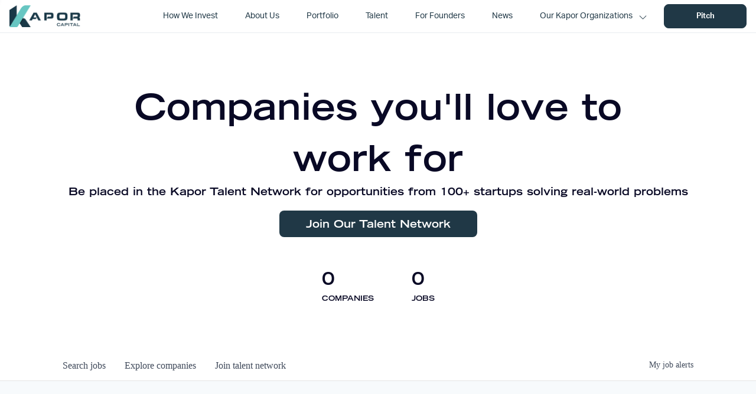

--- FILE ---
content_type: text/html; charset=utf-8
request_url: https://jobs.kaporcapital.com/companies/asana/jobs/30638672-staff-data-scientist-ai
body_size: 25267
content:
<!DOCTYPE html><html lang="en"><head><link rel="shortcut icon" href="https://cdn.filepicker.io/api/file/2vpVIAIDSPCJLjroewcK" data-next-head=""/><title data-next-head="">Staff Data Scientist, AI @ Asana | Kapor Capital Job Board</title><meta name="description" property="og:description" content="Search job openings across the Kapor Capital network." data-next-head=""/><meta charSet="utf-8" data-next-head=""/><meta name="viewport" content="initial-scale=1.0, width=device-width" data-next-head=""/><link rel="apple-touch-icon" sizes="180x180" href="https://cdn.filepicker.io/api/file/2vpVIAIDSPCJLjroewcK" data-next-head=""/><link rel="icon" type="image/png" sizes="32x32" href="https://cdn.filepicker.io/api/file/2vpVIAIDSPCJLjroewcK" data-next-head=""/><link rel="icon" type="image/png" sizes="16x16" href="https://cdn.filepicker.io/api/file/2vpVIAIDSPCJLjroewcK" data-next-head=""/><link rel="shortcut icon" href="https://cdn.filepicker.io/api/file/2vpVIAIDSPCJLjroewcK" data-next-head=""/><meta name="url" property="og:url" content="https://jobs.kaporcapital.com" data-next-head=""/><meta name="type" property="og:type" content="website" data-next-head=""/><meta name="title" property="og:title" content="Kapor Capital Job Board" data-next-head=""/><meta name="image" property="og:image" content="http://cdn.filepicker.io/api/file/NY6gaP3eTXapmC5NOwPH" data-next-head=""/><meta name="secure_url" property="og:image:secure_url" content="https://cdn.filepicker.io/api/file/NY6gaP3eTXapmC5NOwPH" data-next-head=""/><meta name="twitter:card" content="summary_large_image" data-next-head=""/><meta name="twitter:image" content="https://cdn.filepicker.io/api/file/NY6gaP3eTXapmC5NOwPH" data-next-head=""/><meta name="twitter:title" content="Kapor Capital Job Board" data-next-head=""/><meta name="twitter:description" content="Search job openings across the Kapor Capital network." data-next-head=""/><meta name="google-site-verification" content="CQNnZQRH0dvJgCqWABp64ULhLI69C53ULhWdJemAW_w" data-next-head=""/><script>!function(){var analytics=window.analytics=window.analytics||[];if(!analytics.initialize)if(analytics.invoked)window.console&&console.error&&console.error("Segment snippet included twice.");else{analytics.invoked=!0;analytics.methods=["trackSubmit","trackClick","trackLink","trackForm","pageview","identify","reset","group","track","ready","alias","debug","page","once","off","on","addSourceMiddleware","addIntegrationMiddleware","setAnonymousId","addDestinationMiddleware"];analytics.factory=function(e){return function(){if(window.analytics.initialized)return window.analytics[e].apply(window.analytics,arguments);var i=Array.prototype.slice.call(arguments);i.unshift(e);analytics.push(i);return analytics}};for(var i=0;i<analytics.methods.length;i++){var key=analytics.methods[i];analytics[key]=analytics.factory(key)}analytics.load=function(key,i){var t=document.createElement("script");t.type="text/javascript";t.async=!0;t.src="https://an.getro.com/analytics.js/v1/" + key + "/analytics.min.js";var n=document.getElementsByTagName("script")[0];n.parentNode.insertBefore(t,n);analytics._loadOptions=i};analytics._writeKey="VKRqdgSBA3lFoZSlbeHbrzqQkLPBcP7W";;analytics.SNIPPET_VERSION="4.16.1";
analytics.load("VKRqdgSBA3lFoZSlbeHbrzqQkLPBcP7W");

}}();</script><link rel="stylesheet" href="https://cdn-customers.getro.com/kapor/style.react.css??v=e2e07cf66c16dd27219fe7ec4d3c7b7ec360d381"/><link rel="preload" href="https://cdn.getro.com/assets/_next/static/css/b1414ae24606c043.css" as="style"/><link rel="stylesheet" href="https://cdn.getro.com/assets/_next/static/css/b1414ae24606c043.css" data-n-g=""/><noscript data-n-css=""></noscript><script defer="" nomodule="" src="https://cdn.getro.com/assets/_next/static/chunks/polyfills-42372ed130431b0a.js"></script><script id="jquery" src="https://ajax.googleapis.com/ajax/libs/jquery/3.6.0/jquery.min.js" defer="" data-nscript="beforeInteractive"></script><script src="https://cdn.getro.com/assets/_next/static/chunks/webpack-13401e6578afde49.js" defer=""></script><script src="https://cdn.getro.com/assets/_next/static/chunks/framework-a008f048849dfc11.js" defer=""></script><script src="https://cdn.getro.com/assets/_next/static/chunks/main-fe0c45bebfb112b9.js" defer=""></script><script src="https://cdn.getro.com/assets/_next/static/chunks/pages/_app-53fd907d91fd4c9a.js" defer=""></script><script src="https://cdn.getro.com/assets/_next/static/chunks/a86620fd-3b4606652f1c2476.js" defer=""></script><script src="https://cdn.getro.com/assets/_next/static/chunks/8230-afd6e299f7a6ae33.js" defer=""></script><script src="https://cdn.getro.com/assets/_next/static/chunks/4000-0acb5a82151cbee6.js" defer=""></script><script src="https://cdn.getro.com/assets/_next/static/chunks/9091-5cd776e8ee5ad3a3.js" defer=""></script><script src="https://cdn.getro.com/assets/_next/static/chunks/1637-66b68fc38bc6d10a.js" defer=""></script><script src="https://cdn.getro.com/assets/_next/static/chunks/3676-4975c339fc5bc499.js" defer=""></script><script src="https://cdn.getro.com/assets/_next/static/chunks/9358-87cc633cf780c23e.js" defer=""></script><script src="https://cdn.getro.com/assets/_next/static/chunks/9117-fd6be052838c3608.js" defer=""></script><script src="https://cdn.getro.com/assets/_next/static/chunks/1446-b10012f4e22f3c87.js" defer=""></script><script src="https://cdn.getro.com/assets/_next/static/chunks/5355-34279a8456e12f09.js" defer=""></script><script src="https://cdn.getro.com/assets/_next/static/chunks/9582-518ab6ebe5bdae78.js" defer=""></script><script src="https://cdn.getro.com/assets/_next/static/chunks/pages/companies/%5BcompanySlug%5D/jobs/%5BjobSlug%5D-9a484f2bf7b6c05f.js" defer=""></script><script src="https://cdn.getro.com/assets/_next/static/sghS5j7VjJjzM1TAtcb21/_buildManifest.js" defer=""></script><script src="https://cdn.getro.com/assets/_next/static/sghS5j7VjJjzM1TAtcb21/_ssgManifest.js" defer=""></script><meta name="sentry-trace" content="30140b66beac0d9e904be83dcc5219c5-c2ddbe3941fb7ca1-0"/><meta name="baggage" content="sentry-environment=production,sentry-release=4f6898915f17cc2c7241dbaf1c61bef9f8d2baa5,sentry-public_key=99c84790fa184cf49c16c34cd7113f75,sentry-trace_id=30140b66beac0d9e904be83dcc5219c5,sentry-org_id=129958,sentry-sampled=false,sentry-sample_rand=0.5576162127075603,sentry-sample_rate=0.033"/><style data-styled="" data-styled-version="5.3.11">.gVRrUK{box-sizing:border-box;margin:0;min-width:0;font-family:-apple-system,BlinkMacSystemFont,'Segoe UI','Roboto','Oxygen','Ubuntu','Cantarell','Fira Sans','Droid Sans','Helvetica Neue','sans-serif';font-weight:400;font-style:normal;font-size:16px;color:#3F495A;}/*!sc*/
.fyPcag{box-sizing:border-box;margin:0;min-width:0;background-color:#F7FAFC;min-height:100vh;-webkit-flex-direction:column;-ms-flex-direction:column;flex-direction:column;-webkit-align-items:stretch;-webkit-box-align:stretch;-ms-flex-align:stretch;align-items:stretch;}/*!sc*/
.dKubqp{box-sizing:border-box;margin:0;min-width:0;}/*!sc*/
.elbZCm{box-sizing:border-box;margin:0;min-width:0;width:100%;}/*!sc*/
.dFKghv{box-sizing:border-box;margin:0;min-width:0;box-shadow:0 1px 0 0 #e5e5e5;-webkit-flex-direction:row;-ms-flex-direction:row;flex-direction:row;width:100%;background-color:#ffffff;}/*!sc*/
.byBMUo{box-sizing:border-box;margin:0;min-width:0;max-width:100%;width:100%;margin-left:auto;margin-right:auto;}/*!sc*/
@media screen and (min-width:40em){.byBMUo{width:100%;}}/*!sc*/
@media screen and (min-width:65em){.byBMUo{width:1100px;}}/*!sc*/
.hQFgTu{box-sizing:border-box;margin:0;min-width:0;color:#4900FF;position:relative;-webkit-text-decoration:none;text-decoration:none;-webkit-transition:all ease 0.3s;transition:all ease 0.3s;text-transform:capitalize;-webkit-order:0;-ms-flex-order:0;order:0;padding-left:16px;padding-right:16px;padding-top:16px;padding-bottom:16px;font-size:16px;color:#3F495A;display:-webkit-box;display:-webkit-flex;display:-ms-flexbox;display:flex;-webkit-align-items:baseline;-webkit-box-align:baseline;-ms-flex-align:baseline;align-items:baseline;}/*!sc*/
@media screen and (min-width:40em){.hQFgTu{text-transform:capitalize;}}/*!sc*/
@media screen and (min-width:65em){.hQFgTu{text-transform:unset;}}/*!sc*/
.hQFgTu span{display:none;}/*!sc*/
.hQFgTu::after{content:'';position:absolute;left:0;right:0;bottom:0;height:0.125rem;background-color:#4900FF;opacity:0;-webkit-transition:opacity 0.3s;transition:opacity 0.3s;}/*!sc*/
.hQFgTu:hover{color:#3F495A;}/*!sc*/
.hQFgTu:active{background-color:#F7FAFC;-webkit-transform:scale(.94);-ms-transform:scale(.94);transform:scale(.94);}/*!sc*/
.hQFgTu.active{font-weight:600;color:#090925;}/*!sc*/
.hQFgTu.active::after{opacity:1;}/*!sc*/
@media screen and (min-width:40em){.hQFgTu{padding-left:16px;padding-right:16px;}}/*!sc*/
.ekJmTQ{box-sizing:border-box;margin:0;min-width:0;display:none;}/*!sc*/
@media screen and (min-width:40em){.ekJmTQ{display:none;}}/*!sc*/
@media screen and (min-width:65em){.ekJmTQ{display:inline-block;}}/*!sc*/
.cyRTWj{box-sizing:border-box;margin:0;min-width:0;color:#4900FF;position:relative;-webkit-text-decoration:none;text-decoration:none;-webkit-transition:all ease 0.3s;transition:all ease 0.3s;text-transform:capitalize;-webkit-order:1;-ms-flex-order:1;order:1;padding-left:16px;padding-right:16px;padding-top:16px;padding-bottom:16px;font-size:16px;color:#3F495A;display:-webkit-box;display:-webkit-flex;display:-ms-flexbox;display:flex;-webkit-align-items:baseline;-webkit-box-align:baseline;-ms-flex-align:baseline;align-items:baseline;}/*!sc*/
@media screen and (min-width:40em){.cyRTWj{text-transform:capitalize;}}/*!sc*/
@media screen and (min-width:65em){.cyRTWj{text-transform:unset;}}/*!sc*/
.cyRTWj span{display:none;}/*!sc*/
.cyRTWj::after{content:'';position:absolute;left:0;right:0;bottom:0;height:0.125rem;background-color:#4900FF;opacity:0;-webkit-transition:opacity 0.3s;transition:opacity 0.3s;}/*!sc*/
.cyRTWj:hover{color:#3F495A;}/*!sc*/
.cyRTWj:active{background-color:#F7FAFC;-webkit-transform:scale(.94);-ms-transform:scale(.94);transform:scale(.94);}/*!sc*/
.cyRTWj.active{font-weight:600;color:#090925;}/*!sc*/
.cyRTWj.active::after{opacity:1;}/*!sc*/
@media screen and (min-width:40em){.cyRTWj{padding-left:16px;padding-right:16px;}}/*!sc*/
.kPzaxb{box-sizing:border-box;margin:0;min-width:0;color:#4900FF;position:relative;-webkit-text-decoration:none;text-decoration:none;-webkit-transition:all ease 0.3s;transition:all ease 0.3s;text-transform:unset;-webkit-order:2;-ms-flex-order:2;order:2;padding-left:16px;padding-right:16px;padding-top:16px;padding-bottom:16px;font-size:16px;color:#3F495A;display:-webkit-box;display:-webkit-flex;display:-ms-flexbox;display:flex;-webkit-align-items:center;-webkit-box-align:center;-ms-flex-align:center;align-items:center;}/*!sc*/
.kPzaxb span{display:none;}/*!sc*/
.kPzaxb::after{content:'';position:absolute;left:0;right:0;bottom:0;height:0.125rem;background-color:#4900FF;opacity:0;-webkit-transition:opacity 0.3s;transition:opacity 0.3s;}/*!sc*/
.kPzaxb:hover{color:#3F495A;}/*!sc*/
.kPzaxb:active{background-color:#F7FAFC;-webkit-transform:scale(.94);-ms-transform:scale(.94);transform:scale(.94);}/*!sc*/
.kPzaxb.active{font-weight:600;color:#090925;}/*!sc*/
.kPzaxb.active::after{opacity:1;}/*!sc*/
@media screen and (min-width:40em){.kPzaxb{padding-left:16px;padding-right:16px;}}/*!sc*/
.jQZwAb{box-sizing:border-box;margin:0;min-width:0;display:inline-block;}/*!sc*/
@media screen and (min-width:40em){.jQZwAb{display:inline-block;}}/*!sc*/
@media screen and (min-width:65em){.jQZwAb{display:none;}}/*!sc*/
.ioCEHO{box-sizing:border-box;margin:0;min-width:0;margin-left:auto;margin-right:16px;text-align:left;-webkit-flex-direction:column;-ms-flex-direction:column;flex-direction:column;-webkit-order:9999;-ms-flex-order:9999;order:9999;}/*!sc*/
@media screen and (min-width:40em){.ioCEHO{margin-right:16px;}}/*!sc*/
@media screen and (min-width:65em){.ioCEHO{margin-right:0;}}/*!sc*/
.iJaGyT{box-sizing:border-box;margin:0;min-width:0;position:relative;cursor:pointer;-webkit-transition:all ease 0.3s;transition:all ease 0.3s;border-radius:4px;font-size:16px;font-weight:500;display:-webkit-box;display:-webkit-flex;display:-ms-flexbox;display:flex;-webkit-tap-highlight-color:transparent;-webkit-align-items:center;-webkit-box-align:center;-ms-flex-align:center;align-items:center;font-family:-apple-system,BlinkMacSystemFont,'Segoe UI','Roboto','Oxygen','Ubuntu','Cantarell','Fira Sans','Droid Sans','Helvetica Neue','sans-serif';color:#3F495A;background-color:#FFFFFF;border-style:solid;border-color:#A3B1C2;border-width:1px;border:none;border-color:transparent;width:small;height:small;margin-top:8px;padding:8px 16px;padding-right:0;-webkit-align-self:center;-ms-flex-item-align:center;align-self:center;font-size:14px;}/*!sc*/
.iJaGyT:active{-webkit-transform:scale(.94);-ms-transform:scale(.94);transform:scale(.94);box-shadow:inset 0px 1.875px 1.875px rgba(0,0,0,0.12);}/*!sc*/
.iJaGyT:disabled{color:#A3B1C2;}/*!sc*/
.iJaGyT:hover{background-color:#F7FAFC;}/*!sc*/
.iJaGyT [role="progressbar"] > div > div{border-color:rgba(63,73,90,0.2);border-top-color:#090925;}/*!sc*/
@media screen and (min-width:40em){.iJaGyT{border-color:#A3B1C2;}}/*!sc*/
@media screen and (min-width:40em){.iJaGyT{padding-right:16px;}}/*!sc*/
.jUfIjB{box-sizing:border-box;margin:0;min-width:0;display:none;}/*!sc*/
@media screen and (min-width:40em){.jUfIjB{display:block;}}/*!sc*/
.iqghoL{box-sizing:border-box;margin:0;min-width:0;margin-left:auto !important;margin-right:auto !important;box-sizing:border-box;max-width:100%;position:static;z-index:1;margin-left:auto;margin-right:auto;width:100%;padding-top:0;padding-left:16px;padding-right:16px;padding-bottom:64px;}/*!sc*/
@media screen and (min-width:40em){.iqghoL{width:100%;}}/*!sc*/
@media screen and (min-width:65em){.iqghoL{width:1132px;}}/*!sc*/
.ebGWQq{box-sizing:border-box;margin:0;min-width:0;-webkit-box-pack:justify;-webkit-justify-content:space-between;-ms-flex-pack:justify;justify-content:space-between;margin-bottom:24px;-webkit-flex-direction:column;-ms-flex-direction:column;flex-direction:column;width:100%;}/*!sc*/
@media screen and (min-width:40em){.ebGWQq{-webkit-flex-direction:row;-ms-flex-direction:row;flex-direction:row;}}/*!sc*/
@media screen and (min-width:65em){.ebGWQq{-webkit-flex-direction:row;-ms-flex-direction:row;flex-direction:row;}}/*!sc*/
.dsHaKT{box-sizing:border-box;margin:0;min-width:0;gap:24px;-webkit-flex-direction:column;-ms-flex-direction:column;flex-direction:column;width:100%;}/*!sc*/
.iaKmHE{box-sizing:border-box;margin:0;min-width:0;font-size:28px;margin-bottom:8px;color:#090925;}/*!sc*/
.iKYCNv{box-sizing:border-box;margin:0;min-width:0;-webkit-column-gap:8px;column-gap:8px;cursor:pointer;-webkit-align-items:center;-webkit-box-align:center;-ms-flex-align:center;align-items:center;}/*!sc*/
.iKYCNv color{main:#3F495A;dark:#090925;subtle:#67738B;placeholder:#8797AB;link:#3F495A;link-accent:#4900FF;error:#D90218;}/*!sc*/
.hRzXmX{box-sizing:border-box;margin:0;min-width:0;width:32px;}/*!sc*/
.ijjZxr{box-sizing:border-box;margin:0;min-width:0;margin-bottom:16px;}/*!sc*/
.kGAAEy{box-sizing:border-box;margin:0;min-width:0;-webkit-flex-direction:column;-ms-flex-direction:column;flex-direction:column;gap:8px;}/*!sc*/
.dkjSzf{box-sizing:border-box;margin:0;min-width:0;font-weight:600;font-size:14px;color:#090925;}/*!sc*/
.eRlSKr{box-sizing:border-box;margin:0;min-width:0;color:#3F495A!important;font-weight:500;}/*!sc*/
.lhPfhV{box-sizing:border-box;margin:0;min-width:0;-webkit-column-gap:8px;column-gap:8px;-webkit-box-pack:justify;-webkit-justify-content:space-between;-ms-flex-pack:justify;justify-content:space-between;}/*!sc*/
.hQNFTd{box-sizing:border-box;margin:0;min-width:0;row-gap:8px;-webkit-flex-direction:column;-ms-flex-direction:column;flex-direction:column;}/*!sc*/
.fLzXDu{box-sizing:border-box;margin:0;min-width:0;font-size:14px;color:#67738B;}/*!sc*/
.crBMPy{box-sizing:border-box;margin:0;min-width:0;margin-top:40px;}/*!sc*/
.crBMPy li:not(:last-child){margin-bottom:8px;}/*!sc*/
.crBMPy p,.crBMPy span,.crBMPy div,.crBMPy li,.crBMPy ol,.crBMPy ul{color:#3F495A;font-size:16px!important;line-height:140%!important;margin:0 auto 16px;}/*!sc*/
.crBMPy h1,.crBMPy h2,.crBMPy h3,.crBMPy h4,.crBMPy h5,.crBMPy h6{color:#090925;}/*!sc*/
.crBMPy h4,.crBMPy h5,.crBMPy h6{font-size:16px;margin:0 auto 16px;}/*!sc*/
.crBMPy h1:not(:first-child){font-size:24px;margin:48px auto 16px;}/*!sc*/
.crBMPy h2:not(:first-child){font-size:20px;margin:32px auto 16px;}/*!sc*/
.crBMPy h3:not(:first-child){font-size:18px;margin:24px auto 16px;}/*!sc*/
.crBMPy ul{padding:0 0 0 32px;}/*!sc*/
.crBMPy a{color:#3F495A !important;}/*!sc*/
.iIGtVd{box-sizing:border-box;margin:0;min-width:0;max-width:600px;margin:0 auto;}/*!sc*/
.friAmK{box-sizing:border-box;margin:0;min-width:0;padding-bottom:40px;margin-top:40px;}/*!sc*/
.bOyPTM{box-sizing:border-box;margin:0;min-width:0;gap:40px;margin-top:40px;-webkit-align-items:center;-webkit-box-align:center;-ms-flex-align:center;align-items:center;-webkit-box-pack:justify;-webkit-justify-content:space-between;-ms-flex-pack:justify;justify-content:space-between;-webkit-flex-direction:column;-ms-flex-direction:column;flex-direction:column;}/*!sc*/
@media screen and (min-width:40em){.bOyPTM{-webkit-flex-direction:row;-ms-flex-direction:row;flex-direction:row;}}/*!sc*/
.kkTXM{box-sizing:border-box;margin:0;min-width:0;-webkit-text-decoration-line:underline;text-decoration-line:underline;cursor:pointer;display:block;text-align:center;color:#3F495A !important;font-size:14px;line-height:22px;}/*!sc*/
.fIUOoG{box-sizing:border-box;margin:0;min-width:0;justify-self:flex-end;margin-top:auto;-webkit-flex-direction:row;-ms-flex-direction:row;flex-direction:row;width:100%;background-color:transparent;padding-top:32px;padding-bottom:32px;}/*!sc*/
.Jizzq{box-sizing:border-box;margin:0;min-width:0;width:100%;margin-left:auto;margin-right:auto;-webkit-flex-direction:column;-ms-flex-direction:column;flex-direction:column;text-align:center;}/*!sc*/
@media screen and (min-width:40em){.Jizzq{width:1100px;}}/*!sc*/
.fONCsf{box-sizing:border-box;margin:0;min-width:0;color:#4900FF;-webkit-align-self:center;-ms-flex-item-align:center;align-self:center;margin-bottom:16px;color:#090925;width:120px;}/*!sc*/
.bfORaf{box-sizing:border-box;margin:0;min-width:0;color:currentColor;width:100%;height:auto;}/*!sc*/
.gkPOSa{box-sizing:border-box;margin:0;min-width:0;-webkit-flex-direction:row;-ms-flex-direction:row;flex-direction:row;-webkit-box-pack:center;-webkit-justify-content:center;-ms-flex-pack:center;justify-content:center;-webkit-flex-wrap:wrap;-ms-flex-wrap:wrap;flex-wrap:wrap;}/*!sc*/
.hDtUlk{box-sizing:border-box;margin:0;min-width:0;-webkit-appearance:none;-moz-appearance:none;appearance:none;display:inline-block;text-align:center;line-height:inherit;-webkit-text-decoration:none;text-decoration:none;font-size:inherit;padding-left:16px;padding-right:16px;padding-top:8px;padding-bottom:8px;color:#ffffff;background-color:#4900FF;border:none;border-radius:4px;padding-left:8px;padding-right:8px;font-size:16px;position:relative;z-index:2;cursor:pointer;-webkit-transition:all ease 0.3s;transition:all ease 0.3s;border-radius:4px;font-weight:500;display:-webkit-box;display:-webkit-flex;display:-ms-flexbox;display:flex;-webkit-tap-highlight-color:transparent;-webkit-align-items:center;-webkit-box-align:center;-ms-flex-align:center;align-items:center;font-family:-apple-system,BlinkMacSystemFont,'Segoe UI','Roboto','Oxygen','Ubuntu','Cantarell','Fira Sans','Droid Sans','Helvetica Neue','sans-serif';color:#3F495A;background-color:transparent;border-style:solid;border-color:#A3B1C2;border-width:1px;border:none;-webkit-box-pack:unset;-webkit-justify-content:unset;-ms-flex-pack:unset;justify-content:unset;-webkit-text-decoration:none;text-decoration:none;white-space:nowrap;margin-right:16px;padding:0;color:#67738B;padding-top:4px;padding-bottom:4px;font-size:12px;}/*!sc*/
.hDtUlk:active{-webkit-transform:scale(.94);-ms-transform:scale(.94);transform:scale(.94);box-shadow:inset 0px 1.875px 1.875px rgba(0,0,0,0.12);}/*!sc*/
.hDtUlk:disabled{color:#A3B1C2;}/*!sc*/
.hDtUlk:hover{-webkit-text-decoration:underline;text-decoration:underline;}/*!sc*/
.hDtUlk [role="progressbar"] > div > div{border-color:rgba(63,73,90,0.2);border-top-color:#090925;}/*!sc*/
data-styled.g1[id="sc-aXZVg"]{content:"gVRrUK,fyPcag,dKubqp,elbZCm,dFKghv,byBMUo,hQFgTu,ekJmTQ,cyRTWj,kPzaxb,jQZwAb,ioCEHO,iJaGyT,jUfIjB,iqghoL,ebGWQq,dsHaKT,iaKmHE,iKYCNv,hRzXmX,ijjZxr,kGAAEy,dkjSzf,eRlSKr,lhPfhV,hQNFTd,fLzXDu,crBMPy,iIGtVd,friAmK,bOyPTM,kkTXM,fIUOoG,Jizzq,fONCsf,bfORaf,gkPOSa,hDtUlk,"}/*!sc*/
.fteAEG{display:-webkit-box;display:-webkit-flex;display:-ms-flexbox;display:flex;}/*!sc*/
data-styled.g2[id="sc-gEvEer"]{content:"fteAEG,"}/*!sc*/
.eBWkFz{box-sizing:border-box;margin:0;min-width:0;padding:32px;box-shadow:0px 1px 2px 0px rgba(27,36,50,0.04),0px 1px 16px 0px rgba(27,36,50,0.06);border-radius:4px;background-color:#FFFFFF;margin-left:auto;margin-right:auto;width:100%;-webkit-flex-direction:column;-ms-flex-direction:column;flex-direction:column;padding-left:16px;padding-right:16px;margin-top:64px;max-width:800px;margin-left:auto;margin-right:auto;}/*!sc*/
@media screen and (min-width:40em){.eBWkFz{padding-left:32px;padding-right:32px;}}/*!sc*/
.jBogQf{box-sizing:border-box;margin:0;min-width:0;position:relative;width:100%;-webkit-align-items:start;-webkit-box-align:start;-ms-flex-align:start;align-items:start;}/*!sc*/
.ddKpAl{box-sizing:border-box;margin:0;min-width:0;-webkit-flex:1 1;-ms-flex:1 1;flex:1 1;}/*!sc*/
.VWXkL{box-sizing:border-box;margin:0;min-width:0;position:relative;font-weight:500;color:#3F495A;height:100%;width:100%;border-radius:4px;}/*!sc*/
.cVYRew{box-sizing:border-box;margin:0;min-width:0;max-width:100%;height:auto;border-radius:4px;overflow:hidden;object-fit:contain;width:100%;height:100%;}/*!sc*/
.hPknKP{box-sizing:border-box;margin:0;min-width:0;background-color:#FEF5EC;text-align:left;-webkit-align-items:flex-start;-webkit-box-align:flex-start;-ms-flex-align:flex-start;align-items:flex-start;-webkit-flex:0 0 auto;-ms-flex:0 0 auto;flex:0 0 auto;padding:16px;border-radius:4px;line-height:1.4;gap:16px;}/*!sc*/
.jDfdPi{box-sizing:border-box;margin:0;min-width:0;height:20px;width:20px;}/*!sc*/
.kgAlEH{box-sizing:border-box;margin:0;min-width:0;color:#DE7B02;-webkit-align-items:center;-webkit-box-align:center;-ms-flex-align:center;align-items:center;-webkit-flex:0 0 auto;-ms-flex:0 0 auto;flex:0 0 auto;}/*!sc*/
.cYMjnh{box-sizing:border-box;margin:0;min-width:0;font-weight:500;font-size:14px;color:#3F495A;}/*!sc*/
.exMvxQ{box-sizing:border-box;margin:0;min-width:0;-webkit-text-decoration:none;text-decoration:none;color:currentColor;width:100%;height:auto;}/*!sc*/
data-styled.g3[id="sc-eqUAAy"]{content:"eBWkFz,jBogQf,ddKpAl,VWXkL,cVYRew,hPknKP,jDfdPi,kgAlEH,cYMjnh,exMvxQ,"}/*!sc*/
.gQycbC{display:-webkit-box;display:-webkit-flex;display:-ms-flexbox;display:flex;}/*!sc*/
data-styled.g4[id="sc-fqkvVR"]{content:"gQycbC,"}/*!sc*/
</style></head><body id="main-wrapper" class="custom-design-kapor"><div id="root"></div><div id="__next"><div class="sc-aXZVg gVRrUK"><div class="" style="position:fixed;top:0;left:0;height:2px;background:transparent;z-index:99999999999;width:100%"><div class="" style="height:100%;background:#4900FF;transition:all 500ms ease;width:0%"><div style="box-shadow:0 0 10px #4900FF, 0 0 10px #4900FF;width:5%;opacity:1;position:absolute;height:100%;transition:all 500ms ease;transform:rotate(3deg) translate(0px, -4px);left:-10rem"></div></div></div><div id="wlc-main" class="sc-aXZVg sc-gEvEer fyPcag fteAEG network-container"><div data-testid="custom-header" id="kapor-custom-header" class="sc-aXZVg dKubqp kapor-custom-part">
<div
  class="cd-wrapper home page page-id-20470 wp-custom-logo wp-embed-responsive genesis-breadcrumbs-hidden genesis-singular-image-hidden genesis-footer-widgets-visible template-home is-single no-hero-section">
  <header class="site-header">
    <div class="wrap">
      <div class="title-area"><a href="https://www.kaporcapital.com/" class="custom-logo-link" rel="home"
          aria-current="page"><img style="max-width:120px;max-height:60px" width="251" height="76"
            src="https://cdn-customers.getro.com/kapor/images/logo.png" class="custom-logo" alt="Kapor Capital"></a>
        <p class="site-title">Kapor Capital</p>
      </div><button class="menu-toggle" aria-expanded="false" aria-pressed="false" id="genesis-mobile-nav-primary"><span
          class="hamburger"> </span><span class="screen-reader-text">Menu</span></button>
      <nav class="nav-primary genesis-responsive-menu" aria-label="Main" id="genesis-nav-primary" style="">
        <ul id="menu-primary" class="menu genesis-nav-menu menu-primary js-superfish">
          <li id="menu-item-20914" class="menu-item menu-item-type-post_type menu-item-object-page menu-item-20914"><a
              href="https://www.kaporcapital.com/how-we-invest/"><span>How We Invest</span></a></li>
          <li id="menu-item-20407" class="menu-item menu-item-type-post_type menu-item-object-page menu-item-20407"><a
              href="https://www.kaporcapital.com/who-we-are/"><span>About Us</span></a></li>
          <li id="menu-item-20413" class="menu-item menu-item-type-post_type menu-item-object-page menu-item-20413"><a
              href="https://www.kaporcapital.com/portfolio/"><span>Portfolio</span></a></li>
          <li id="menu-item-20414" class="menu-item menu-item-type-post_type menu-item-object-page menu-item-20414"><a
              href="https://www.kaporcapital.com/talent/"><span>Talent</span></a></li>
          <li id="menu-item-20919" class="menu-item menu-item-type-post_type menu-item-object-page menu-item-20919"><a
              href="https://www.kaporcapital.com/for-founders/"><span>For Founders</span></a></li>
          <li id="menu-item-21227" class="menu-item menu-item-type-post_type menu-item-object-page menu-item-21227"><a
              href="https://www.kaporcapital.com/in-the-news/"><span>News</span></a></li>
          <li id="menu-item-21524"
            class="menu-item menu-item-type-custom menu-item-object-custom menu-item-has-children menu-item-21524"><a
              href="javascript:void(0);"><span>Our Kapor Organizations</span></a>
            <button class="sub-menu-toggle" aria-expanded="false" aria-pressed="false"><span
                class="screen-reader-text">Submenu</span></button>
            <ul class="sub-menu" style="">
              <li id="menu-item-21523" class="menu-item menu-item-type-custom menu-item-object-custom menu-item-21523">
                <a target="_blank" rel="noopener" href="https://www.kaporcenter.org/"><span>Kapor Center</span></a>
              </li>
              <li id="menu-item-20921" class="menu-item menu-item-type-custom menu-item-object-custom menu-item-20921">
                <a target="_blank" rel="noopener" href="https://www.smash.org/"><span>SMASH</span></a>
              </li>
            </ul>
          </li>
        </ul>
      </nav>
      <div class="widget-area header-widget-area">
        <section id="custom_html-3" class="widget_text widget widget_custom_html">
          <div class="widget_text widget-wrap">
            <div class="textwidget custom-html-widget">
              <section id="custom_html-13" class="widget_text widget widget_custom_html">
                <div class="widget_text widget-wrap">
                  <div class="textwidget custom-html-widget"><a href="https://www.kaporcapital.com/pitch"
                      class="button outline small">Pitch</a>
                  </div>
                </div>
              </section>
            </div>
          </div>
        </section>
      </div>
    </div>
  </header>


  <div class="sc-dmqHEX cioDtl job-board-hero">
    <div data-testid="default-hero" color="text.dark" class="sc-dmqHEX jQwLxn network-hero">
      <div width="1,1,1132px" class="sc-dmqHEX cvzMGD container custom-design-kapor" data-testid="container">
        <h2 class="sc-dmqHEX VJhwo job-tagline" data-testid="tagline" font-size="3,32px" font-weight="medium"
          font-family="inherit" color="inherit">
          Companies you'll love to work for
        </h2>
        <div data-testid="subtitle" class="sc-beqWaB bNoSOo subtitle" font-weight="default" font-style="italic"
          color="inherit" font-size="2,3">
          <span class="sc-beqWaB bpXRKw">
            Be placed in the Kapor Talent Network for opportunities from 100+ startups solving real-world problems
          </span>
        </div>

        <a class="cta-btn-hero" href="https://jobs.kaporcapital.com/onboarding">Join Our Talent Network</a>
        <div class="sc-dmqHEX sc-hLseeU iDMCGl cBWbiv network-intro" data-testid="network-info">
          <div class="sc-dmqHEX kwfUaC info">
            <div data-testid="number-wrapper" class="sc-dmqHEX sc-hLseeU grCaXD cBWbiv stats job-number-wrapper">
              <div class="sc-dmqHEX sc-hLseeU heMIbn cBWbiv sc-dmqHEX jrOfFY job-org-count" data-testid="org-count">
                <div font-size="4,30px" font-weight="medium" class="sc-dmqHEX idGuGH number">
                  0
                </div>
                <div font-size="0" class="sc-dmqHEX eyKzWt text">companies</div>
              </div>
              <div class="sc-dmqHEX sc-hLseeU gXfJtQ cBWbiv sc-dmqHEX bAybDL" data-testid="job-count">
                <div font-size="4,30px" font-weight="medium" class="sc-dmqHEX idGuGH number">
                  0
                </div>
                <div font-size="0" class="sc-dmqHEX eyKzWt text">Jobs</div>
              </div>
            </div>
          </div>
        </div>
      </div>
    </div>
  </div>
</div>


</div><div width="1" class="sc-aXZVg elbZCm"><div id="content"><div data-testid="navbar" width="1" class="sc-aXZVg sc-gEvEer dFKghv fteAEG"><div width="1,1,1100px" class="sc-aXZVg sc-gEvEer byBMUo fteAEG"><a href="/jobs" class="sc-aXZVg hQFgTu theme_only " font-size="2" color="text.main" display="flex"><div display="none,none,inline-block" class="sc-aXZVg ekJmTQ">Search </div>jobs</a><a href="/companies" class="sc-aXZVg cyRTWj theme_only " font-size="2" color="text.main" display="flex"><div display="none,none,inline-block" class="sc-aXZVg ekJmTQ">Explore </div>companies</a><a href="/talent-network" class="sc-aXZVg kPzaxb theme_only " font-size="2" color="text.main" display="flex"><div display="none,none,inline-block" class="sc-aXZVg ekJmTQ">Join talent network</div><div display="inline-block,inline-block,none" class="sc-aXZVg jQZwAb">Talent</div></a><div order="9999" class="sc-aXZVg sc-gEvEer ioCEHO fteAEG"><div class="sc-aXZVg sc-gEvEer iJaGyT fteAEG theme_only" data-testid="my-job-alerts-button" font-size="14px">My <span class="sc-aXZVg jUfIjB">job </span>alerts</div></div></div></div><div width="1,1,1132px" data-testid="container" class="sc-aXZVg iqghoL"><script data-testid="job-ldjson" type="application/ld+json" async="">{"@context":"https://schema.org/","@type":"JobPosting","title":"Staff Data Scientist, AI","description":"<p>We are hiring a full stack data scientist for the AI org located in San Francisco. The AI org has a mission to transform Asana by building innovative AI experiences that dramatically improve customers’ lives at work. We empower teams to pioneer the future of work through rapid prototyping and exploration, deliver amazing AI-first experiences that help customers achieve their missions and business objectives, and accelerate Asana’s ability to deliver AI experience through frameworks and tooling. </p><p>The Data Science team at Asana is instrumental in enabling Asana's mission by instilling a data-influenced approach in building the product or business strategy, defining and measuring success metrics, learning and iterating to deliver value to our users. Data Scientists closely partner with Product, Business, Design, Engineering, and also other members of the Data team. We leverage experimentation, statistical modeling and machine learning techniques, causal inference, and data storytelling to deepen our understanding of Asana customers and make optimal decisions to drive more business value.</p><p>This role is based in our San Francisco office with an<a href=\"https://theworkback.com/reuniting-teams/\"> office-centric hybrid</a> schedule. Along with most Asanas, you’ll work from this office in person on Mondays, Tuesdays, and Thursdays. Most Asanas have the option to work from home on Wednesdays and Fridays. If you're interviewing for this role, your Talent Acquisition Partner will share more about the in-office requirements. </p><p><strong>What you’ll achieve</strong></p><ul> <li>Thinking deeply about how to measure and track success for a set of products with a complex and nuanced customer value</li> <li>Performing and evangelizing strategic analysis to help inform the future of work for the AI org</li> <li>Developing ML models to align with AI org strategy and drive business impact</li> <li>Designing and analyzing experiments to measure the impact of new LLM and ML features</li> </ul><p><strong>About you</strong></p><ul> <li>Bachelor Degree in Computer Science, Math, Statistics, Engineering, a related quantitative field, or equivalent experience.</li> <li>5+ years of experience in applying data science techniques to drive technical product development and decision-making</li> <li>Strong technical background in computer science, statistics, math, information science, or another quantitative field</li> <li>Strong ability in managing stakeholders, communicating complex concepts to diverse audiences, and crafting compelling stories.</li> <li>Experience in scoping and planning projects with stakeholders, and driving technical execution.</li> <li>Fluency in at least one modern language useful for data processing (e.g. Python, Scala)</li> <li>Proficiency with relational data modeling and SQL</li> <li>Expertise in machine learning, statistical methods and experimental design and analysis</li> </ul><p><strong>What we’ll offer</strong></p><p>Our comprehensive compensation package plays a big part in how we recognize you for the impact you have on our path to achieving our mission. We believe that compensation should be reflective of the value you create relative to the market value of your role. To ensure pay is fair and not impacted by biases, we're committed to looking at market value which is why we check ourselves and conduct a yearly pay equity audit. </p><p>For this role, the estimated base salary range is between $202,000 - $316,000. The actual base salary will vary based on various factors, including market and individual qualifications objectively assessed during the interview process. The listed range above is a guideline, and the base salary range for this role may be modified.</p><p>In addition to base salary, your compensation package may include additional components such as equity, sales incentive pay (for most sales roles), and benefits. If you're interviewing for this role, speak with your Talent Acquisition Partner to learn more about the total compensation and benefits for this role.</p><p>We strive to provide equitable and competitive benefits packages that support our employees worldwide and include:</p><ul> <li>Mental health, wellness &amp; fitness benefits</li> <li>Career coaching &amp; support</li> <li>Inclusive family building benefits</li> <li>Long-term savings or retirement plans</li> <li>In-office culinary options to cater to your dietary preferences</li> </ul><p>These are just some of the benefits we offer, and benefits may vary based on role, country, and local regulations. If you're interviewing for this role, speak with your Talent Acquisition Partner to learn more about the total compensation and benefits for this role.</p><p><strong>About us</strong></p><p>Asana helps teams orchestrate their work, from small projects to strategic initiatives. Millions of teams around the world rely on Asana to achieve their most important goals, faster. Asana has been named a<a href=\"https://www.greatplacetowork.com/certified-company/1316345\"> Top 10 Best Workplace</a> for 5 years in a row, is Fortune's #1 Best Workplace in the Bay Area, and one of Glassdoor’s and Inc.’s Best Places to Work. After spending more than a year physically distanced, Team Asana is safely and mindfully returning to in-person collaboration, incorporating flexibility that adds hybrid elements to our<a href=\"https://blog.asana.com/2021/04/reuniting-teams/\"> office-centric culture</a>. With 11+ offices all over the world, we are always looking for individuals who care about building technology that drives positive change in the world and a culture where everyone feels that they belong. </p><p>We believe in supporting people to do their best work and thrive, and building a diverse, equitable, and inclusive company is core to our mission. Our goal is to ensure that Asana upholds an inclusive environment where all people feel that they are equally respected and valued, whether they are applying for an open position or working at the company. We provide equal employment opportunities to all applicants without regard to race, color, religion, age, sex, national origin, disability status, genetics, protected veteran status, sexual orientation, gender identity or expression, or any other characteristic protected by law.</p><p>#LI-ML4</p>","datePosted":"2023-10-11T13:25:07.580Z","validThrough":"2023-12-11","employmentType":[],"hiringOrganization":{"@type":"Organization","name":"Asana","description":"Asana is a computer software company that specializes in the fields of work management and productivity. It helps teams orchestrate their work, from small projects to strategic initiatives. Asana service is a web and mobile work management platform designed to help teams organize, track, and manage work. Teams can create projects, assign tasks, set deadlines, and communicate directly.","numberOfEmployees":1723,"address":[{"address":{"@type":"PostalAddress","addressLocality":"San Francisco, CA, USA"}}],"sameAs":"https://asana.com","url":"https://asana.com","logo":"https://cdn.getro.com/companies/258fb9a2-186f-492f-910d-05a92687d8af-1761961001","keywords":"Apps, Artificial Intelligence, Automation, Business And Industrial, Business/Productivity Software, Business Services, Collaboration, Content and Publishing, Digital Transformation, Email, Enterprise Software, Human Resources, Human Resources Hr, Internet, Internet Services, Media & Entertainment, Mobile, Mobile Apps, Organization, Platform, Productivity, Project Management, Publishing, SaaS, Security, Services-Prepackaged Software, Software, Software Development, Task Management, Technology, Workforce Management, Work Management"},"jobLocation":{"@type":"Place","address":{"@type":"PostalAddress","addressLocality":"San Francisco, CA, USA"}},"baseSalary":{"@type":"MonetaryAmount","currency":null,"value":{"@type":"QuantitativeValue","minValue":null,"maxValue":null,"unitText":"PERIOD_NOT_DEFINED"}}}</script><div width="100%" data-testid="edit-box" class="sc-eqUAAy eBWkFz"><div data-testid="content" width="1" class="sc-eqUAAy sc-fqkvVR jBogQf gQycbC"><div class="sc-eqUAAy ddKpAl"><div width="100%" class="sc-aXZVg sc-gEvEer ebGWQq fteAEG"><div width="100%" class="sc-aXZVg sc-gEvEer dsHaKT fteAEG"><div width="100%" class="sc-aXZVg elbZCm"><h2 font-size="28px" color="text.dark" class="sc-aXZVg iaKmHE">Staff Data Scientist, AI</h2><div color="text" class="sc-aXZVg sc-gEvEer iKYCNv fteAEG"><div width="32" class="sc-aXZVg hRzXmX"><div data-testid="profile-picture" class="sc-eqUAAy sc-fqkvVR VWXkL gQycbC"><img data-testid="image" src="https://cdn.getro.com/companies/258fb9a2-186f-492f-910d-05a92687d8af-1761961001" alt="Asana" class="sc-eqUAAy cVYRew"/></div></div><p class="sc-aXZVg dKubqp">Asana</p></div></div><div class="sc-aXZVg ijjZxr"><div class="sc-eqUAAy sc-fqkvVR hPknKP gQycbC"><div color="warning" class="sc-eqUAAy sc-fqkvVR kgAlEH gQycbC"><svg xmlns="http://www.w3.org/2000/svg" width="20px" height="20px" viewBox="0 0 24 24" fill="none" stroke="currentColor" stroke-width="1.5" stroke-linecap="round" stroke-linejoin="round" class="sc-eqUAAy jDfdPi sc-eqUAAy jDfdPi" aria-hidden="true" data-testid="icon-warning"><path d="m21.73 18-8-14a2 2 0 0 0-3.48 0l-8 14A2 2 0 0 0 4 21h16a2 2 0 0 0 1.73-3Z"></path><line x1="12" x2="12" y1="9" y2="13"></line><line x1="12" x2="12.01" y1="17" y2="17"></line></svg></div><div color="text.main" class="sc-eqUAAy cYMjnh"><div class="sc-aXZVg sc-gEvEer kGAAEy fteAEG"><P font-weight="600" font-size="14px" color="text.dark" class="sc-aXZVg dkjSzf">This job is no longer accepting applications</P><a href="/companies/asana#content" class="sc-aXZVg eRlSKr">See open jobs at <!-- -->Asana<!-- -->.</a><a href="/jobs?q=Staff%20Data%20Scientist,%20AI" class="sc-aXZVg eRlSKr">See open jobs similar to &quot;<!-- -->Staff Data Scientist, AI<!-- -->&quot; <!-- -->Kapor Capital<!-- -->.</a></div></div></div></div><div class="sc-aXZVg sc-gEvEer lhPfhV fteAEG"><div class="sc-aXZVg sc-gEvEer hQNFTd fteAEG"><div class="sc-aXZVg dKubqp">Software Engineering, Data Science<!-- --> <!-- --> </div><div font-size="14px" color="text.subtle" class="sc-aXZVg fLzXDu">Posted<!-- --> <!-- -->6+ months ago</div></div></div></div></div><div class="sc-aXZVg crBMPy"><div data-testid="careerPage"><p>We are hiring a full stack data scientist for the AI org located in San Francisco. The AI org has a mission to transform Asana by building innovative AI experiences that dramatically improve customers’ lives at work. We empower teams to pioneer the future of work through rapid prototyping and exploration, deliver amazing AI-first experiences that help customers achieve their missions and business objectives, and accelerate Asana’s ability to deliver AI experience through frameworks and tooling. </p><p>The Data Science team at Asana is instrumental in enabling Asana's mission by instilling a data-influenced approach in building the product or business strategy, defining and measuring success metrics, learning and iterating to deliver value to our users. Data Scientists closely partner with Product, Business, Design, Engineering, and also other members of the Data team. We leverage experimentation, statistical modeling and machine learning techniques, causal inference, and data storytelling to deepen our understanding of Asana customers and make optimal decisions to drive more business value.</p><p>This role is based in our San Francisco office with an<a href="https://theworkback.com/reuniting-teams/"> office-centric hybrid</a> schedule. Along with most Asanas, you’ll work from this office in person on Mondays, Tuesdays, and Thursdays. Most Asanas have the option to work from home on Wednesdays and Fridays. If you're interviewing for this role, your Talent Acquisition Partner will share more about the in-office requirements. </p><p><strong>What you’ll achieve</strong></p><ul> <li>Thinking deeply about how to measure and track success for a set of products with a complex and nuanced customer value</li> <li>Performing and evangelizing strategic analysis to help inform the future of work for the AI org</li> <li>Developing ML models to align with AI org strategy and drive business impact</li> <li>Designing and analyzing experiments to measure the impact of new LLM and ML features</li> </ul><p><strong>About you</strong></p><ul> <li>Bachelor Degree in Computer Science, Math, Statistics, Engineering, a related quantitative field, or equivalent experience.</li> <li>5+ years of experience in applying data science techniques to drive technical product development and decision-making</li> <li>Strong technical background in computer science, statistics, math, information science, or another quantitative field</li> <li>Strong ability in managing stakeholders, communicating complex concepts to diverse audiences, and crafting compelling stories.</li> <li>Experience in scoping and planning projects with stakeholders, and driving technical execution.</li> <li>Fluency in at least one modern language useful for data processing (e.g. Python, Scala)</li> <li>Proficiency with relational data modeling and SQL</li> <li>Expertise in machine learning, statistical methods and experimental design and analysis</li> </ul><p><strong>What we’ll offer</strong></p><p>Our comprehensive compensation package plays a big part in how we recognize you for the impact you have on our path to achieving our mission. We believe that compensation should be reflective of the value you create relative to the market value of your role. To ensure pay is fair and not impacted by biases, we're committed to looking at market value which is why we check ourselves and conduct a yearly pay equity audit. </p><p>For this role, the estimated base salary range is between $202,000 - $316,000. The actual base salary will vary based on various factors, including market and individual qualifications objectively assessed during the interview process. The listed range above is a guideline, and the base salary range for this role may be modified.</p><p>In addition to base salary, your compensation package may include additional components such as equity, sales incentive pay (for most sales roles), and benefits. If you're interviewing for this role, speak with your Talent Acquisition Partner to learn more about the total compensation and benefits for this role.</p><p>We strive to provide equitable and competitive benefits packages that support our employees worldwide and include:</p><ul> <li>Mental health, wellness &amp; fitness benefits</li> <li>Career coaching &amp; support</li> <li>Inclusive family building benefits</li> <li>Long-term savings or retirement plans</li> <li>In-office culinary options to cater to your dietary preferences</li> </ul><p>These are just some of the benefits we offer, and benefits may vary based on role, country, and local regulations. If you're interviewing for this role, speak with your Talent Acquisition Partner to learn more about the total compensation and benefits for this role.</p><p><strong>About us</strong></p><p>Asana helps teams orchestrate their work, from small projects to strategic initiatives. Millions of teams around the world rely on Asana to achieve their most important goals, faster. Asana has been named a<a href="https://www.greatplacetowork.com/certified-company/1316345"> Top 10 Best Workplace</a> for 5 years in a row, is Fortune's #1 Best Workplace in the Bay Area, and one of Glassdoor’s and Inc.’s Best Places to Work. After spending more than a year physically distanced, Team Asana is safely and mindfully returning to in-person collaboration, incorporating flexibility that adds hybrid elements to our<a href="https://blog.asana.com/2021/04/reuniting-teams/"> office-centric culture</a>. With 11+ offices all over the world, we are always looking for individuals who care about building technology that drives positive change in the world and a culture where everyone feels that they belong. </p><p>We believe in supporting people to do their best work and thrive, and building a diverse, equitable, and inclusive company is core to our mission. Our goal is to ensure that Asana upholds an inclusive environment where all people feel that they are equally respected and valued, whether they are applying for an open position or working at the company. We provide equal employment opportunities to all applicants without regard to race, color, religion, age, sex, national origin, disability status, genetics, protected veteran status, sexual orientation, gender identity or expression, or any other characteristic protected by law.</p><p>#LI-ML4</p></div></div><div class="sc-aXZVg iIGtVd"><div class="sc-aXZVg friAmK"><div class="sc-eqUAAy sc-fqkvVR hPknKP gQycbC"><div color="warning" class="sc-eqUAAy sc-fqkvVR kgAlEH gQycbC"><svg xmlns="http://www.w3.org/2000/svg" width="20px" height="20px" viewBox="0 0 24 24" fill="none" stroke="currentColor" stroke-width="1.5" stroke-linecap="round" stroke-linejoin="round" class="sc-eqUAAy jDfdPi sc-eqUAAy jDfdPi" aria-hidden="true" data-testid="icon-warning"><path d="m21.73 18-8-14a2 2 0 0 0-3.48 0l-8 14A2 2 0 0 0 4 21h16a2 2 0 0 0 1.73-3Z"></path><line x1="12" x2="12" y1="9" y2="13"></line><line x1="12" x2="12.01" y1="17" y2="17"></line></svg></div><div color="text.main" class="sc-eqUAAy cYMjnh"><div class="sc-aXZVg sc-gEvEer kGAAEy fteAEG"><P font-weight="600" font-size="14px" color="text.dark" class="sc-aXZVg dkjSzf">This job is no longer accepting applications</P><a href="/companies/asana#content" class="sc-aXZVg eRlSKr">See open jobs at <!-- -->Asana<!-- -->.</a><a href="/jobs?q=Staff%20Data%20Scientist,%20AI" class="sc-aXZVg eRlSKr">See open jobs similar to &quot;<!-- -->Staff Data Scientist, AI<!-- -->&quot; <!-- -->Kapor Capital<!-- -->.</a></div></div></div></div><div class="sc-aXZVg sc-gEvEer bOyPTM fteAEG"><a color="#3F495A !important" font-size="14px" href="/companies/asana#content" class="sc-aXZVg kkTXM">See more open positions at <!-- -->Asana</a></div></div></div></div></div><div data-rht-toaster="" style="position:fixed;z-index:9999;top:16px;left:16px;right:16px;bottom:16px;pointer-events:none"></div></div></div></div><div class="sc-aXZVg sc-gEvEer fIUOoG fteAEG powered-by-footer" data-testid="site-footer" width="1"><div width="1,1100px" class="sc-aXZVg sc-gEvEer Jizzq fteAEG"><a class="sc-aXZVg fONCsf theme_only" href="https://www.getro.com/getro-jobs" target="_blank" data-testid="footer-getro-logo" color="text.dark" width="120px" aria-label="Powered by Getro.com"><div color="currentColor" width="100%" height="auto" class="sc-eqUAAy exMvxQ sc-aXZVg bfORaf"><svg fill="currentColor" viewBox="0 0 196 59" xmlns="http://www.w3.org/2000/svg" style="display:block"><path class="Logo__powered-by" fill="#7C899C" d="M.6 12h1.296V7.568h2.72c1.968 0 3.424-1.392 3.424-3.408C8.04 2.128 6.648.8 4.616.8H.6V12zm1.296-5.584V1.952h2.608c1.344 0 2.208.928 2.208 2.208 0 1.296-.864 2.256-2.208 2.256H1.896zM13.511 12.208c2.496 0 4.352-1.872 4.352-4.368 0-2.496-1.824-4.368-4.336-4.368-2.48 0-4.352 1.856-4.352 4.368 0 2.528 1.84 4.368 4.336 4.368zm0-1.152c-1.776 0-3.04-1.344-3.04-3.216 0-1.824 1.248-3.216 3.04-3.216S16.567 6 16.567 7.84c0 1.856-1.264 3.216-3.056 3.216zM21.494 12h1.632l2.144-6.752h.096L27.494 12h1.632l2.608-8.32h-1.376l-2.032 6.88h-.096l-2.192-6.88h-1.44l-2.208 6.88h-.096l-2.016-6.88h-1.376L21.494 12zM36.866 12.208c1.952 0 3.408-1.104 3.872-2.656h-1.312c-.384.976-1.44 1.504-2.544 1.504-1.712 0-2.784-1.104-2.848-2.768h6.784v-.56c0-2.4-1.504-4.256-4.032-4.256-2.272 0-4.08 1.712-4.08 4.368 0 2.496 1.616 4.368 4.16 4.368zm-2.8-5.04c.128-1.536 1.328-2.544 2.72-2.544 1.408 0 2.576.88 2.688 2.544h-5.408zM43.065 12h1.264V7.712c0-1.584.848-2.768 2.368-2.768h.688V3.68h-.704c-1.216 0-2.032.848-2.272 1.552h-.096V3.68h-1.248V12zM52.679 12.208c1.952 0 3.408-1.104 3.872-2.656h-1.312c-.384.976-1.44 1.504-2.544 1.504-1.712 0-2.784-1.104-2.848-2.768h6.784v-.56c0-2.4-1.504-4.256-4.032-4.256-2.272 0-4.08 1.712-4.08 4.368 0 2.496 1.616 4.368 4.16 4.368zm-2.8-5.04c.128-1.536 1.328-2.544 2.72-2.544 1.408 0 2.576.88 2.688 2.544h-5.408zM62.382 12.208a3.405 3.405 0 002.88-1.52h.096V12h1.215V0H65.31v5.024h-.097c-.255-.432-1.183-1.552-2.927-1.552-2.352 0-4.049 1.824-4.049 4.384 0 2.544 1.697 4.352 4.145 4.352zm.08-1.136c-1.745 0-2.929-1.264-2.929-3.216 0-1.888 1.184-3.232 2.896-3.232 1.648 0 2.928 1.184 2.928 3.232 0 1.744-1.088 3.216-2.895 3.216zM77.976 12.208c2.448 0 4.144-1.808 4.144-4.352 0-2.56-1.696-4.384-4.048-4.384-1.744 0-2.672 1.12-2.928 1.552h-.096V0h-1.264v12H75v-1.312h.096a3.405 3.405 0 002.88 1.52zm-.08-1.136C76.088 11.072 75 9.6 75 7.856c0-2.048 1.28-3.232 2.928-3.232 1.712 0 2.896 1.344 2.896 3.232 0 1.952-1.184 3.216-2.928 3.216zM83.984 15.68h.864c1.36 0 2.016-.64 2.448-1.776L91.263 3.68H89.84l-2.591 7.04h-.097l-2.575-7.04h-1.408l3.375 8.768-.384 1.008c-.272.72-.736 1.072-1.552 1.072h-.623v1.152z"></path><g class="Logo__main" fill-rule="evenodd" transform="translate(0 24)"><path d="M71.908 17.008C71.908 7.354 78.583 0 88.218 0c8.135 0 13.837 5.248 15.34 12.04h-7.737c-1.015-2.81-3.756-4.92-7.602-4.92-5.48 0-9.062 4.265-9.062 9.886 0 5.763 3.58 10.073 9.062 10.073 4.375 0 7.558-2.483 8.134-5.481h-8.444v-6.091h16.223c.397 11.526-6.144 18.506-15.913 18.506-9.68.002-16.311-7.306-16.311-17.005zM107.048 21.177c0-7.73 4.861-13.119 11.978-13.119 7.692 0 11.715 5.997 11.715 12.886v2.107h-17.196c.222 3.139 2.387 5.388 5.615 5.388 2.696 0 4.509-1.406 5.171-2.952h6.188c-1.06 5.2-5.305 8.526-11.625 8.526-6.763.002-11.846-5.386-11.846-12.836zm17.328-2.951c-.265-2.623-2.298-4.638-5.35-4.638a5.367 5.367 0 00-5.348 4.638h10.698zM136.528 24.833V14.337h-3.757V8.714h2.21c1.238 0 1.901-.89 1.901-2.202V1.967h6.498v6.7h6.101v5.669h-6.101v10.12c0 1.827.973 2.953 3.006 2.953h3.005v5.996h-4.729c-5.084 0-8.134-3.139-8.134-8.572zM154.119 8.668h6.454v3.749h.354c.795-1.827 2.873-3.936 6.011-3.936h2.255v6.84h-2.697c-3.359 0-5.525 2.577-5.525 6.84v11.244h-6.852V8.668zM169.942 21.037c0-7.31 5.039-12.979 12.598-12.979 7.47 0 12.554 5.669 12.554 12.979 0 7.308-5.084 12.978-12.598 12.978-7.47 0-12.554-5.67-12.554-12.978zm18.212 0c0-3.749-2.387-6.42-5.658-6.42-3.227 0-5.614 2.671-5.614 6.42 0 3.794 2.387 6.419 5.614 6.419 3.271 0 5.658-2.67 5.658-6.42zM8.573 33.37L.548 22.383a2.91 2.91 0 010-3.399L8.573 7.997h8.57l-8.179 11.2c-.597.818-.597 2.155 0 2.973l8.18 11.2H8.573zM27.774 33.37L35.8 22.383c.73-1 .73-2.399 0-3.4L27.774 7.998h-8.571l8.18 11.199c.597.817.597 2.155 0 2.972l-8.18 11.2h8.571v.002z"></path><path d="M41.235 33.37l8.024-10.987c.73-1 .73-2.399 0-3.4L41.235 7.998h-8.572l8.18 11.199c.597.817.597 2.155 0 2.972l-8.18 11.2h8.572v.002z" opacity=".66"></path><path d="M54.695 33.37l8.024-10.987c.73-1 .73-2.399 0-3.4L54.695 7.998h-8.571l8.18 11.199c.597.817.597 2.155 0 2.972l-8.18 11.2h8.571v.002z" opacity=".33"></path></g></svg></div></a><div class="sc-aXZVg sc-gEvEer gkPOSa fteAEG"><a class="sc-aXZVg hDtUlk theme_only" font-size="0" href="/privacy-policy#content">Privacy policy</a><a class="sc-aXZVg hDtUlk theme_only" font-size="0" href="/cookie-policy#content">Cookie policy</a></div></div></div><div data-testid="custom-footer" id="kapor-custom-footer" class="sc-aXZVg dKubqp kapor-custom-part"><div
  class="cd-wrapper home page page-id-20470 wp-custom-logo wp-embed-responsive genesis-breadcrumbs-hidden genesis-singular-image-hidden genesis-footer-widgets-visible template-home is-single no-hero-section">
  <footer class="site-footer">
    <div class="footer-widgets" id="genesis-footer-widgets">
      <h2 class="genesis-sidebar-title screen-reader-text">Footer</h2>
      <div class="wrap">
        <div class="widget-area footer-widgets-1 footer-widget-area">
          <section id="custom_html-4" class="widget_text widget widget_custom_html">
            <div class="widget_text widget-wrap">
              <div class="textwidget custom-html-widget">
                <div class="footer-section-one">
                  <img alt="Kapor Logo" src="https://cdn-customers.getro.com/kapor/images/logo.png">

                  <div
                    class="wp-block-kadence-iconlist kt-svg-icon-list-items kt-svg-icon-list-items_7dee35-0d kt-svg-icon-list-columns-1 alignnone">
                    <ul class="kt-svg-icon-list">


                      <li
                        class="kt-svg-icon-list-style-default kt-svg-icon-list-item-wrap kt-svg-icon-list-item-0 kt-svg-icon-list-level-0">
                        <div style="display:inline-flex;justify-content:center;align-items:center;color:#203846"
                          class="kt-svg-icon-list-single kt-svg-icon-list-single-fas_map-marker-alt"><svg
                            style="display:inline-block;vertical-align:middle" viewBox="0 0 384 512" height="20"
                            width="20" fill="currentColor" xmlns="http://www.w3.org/2000/svg" aria-hidden="true">
                            <path
                              d="M172.268 501.67C26.97 291.031 0 269.413 0 192 0 85.961 85.961 0 192 0s192 85.961 192 192c0 77.413-26.97 99.031-172.268 309.67-9.535 13.774-29.93 13.773-39.464 0zM192 272c44.183 0 80-35.817 80-80s-35.817-80-80-80-80 35.817-80 80 35.817 80 80 80z">
                            </path>
                          </svg></div><span class="kt-svg-icon-list-text">Oakland, CA</span>
                      </li>
                      <li
                        class="kt-svg-icon-list-style-default kt-svg-icon-list-item-wrap kt-svg-icon-list-item-1 kt-svg-icon-list-level-0">
                        <div style="display:inline-flex;justify-content:center;align-items:center;color:#203846"
                          class="kt-svg-icon-list-single kt-svg-icon-list-single-fe_mail"><svg
                            style="display:inline-block;vertical-align:middle" viewBox="0 0 24 24" height="20"
                            width="20" fill="none" stroke="currentColor" xmlns="http://www.w3.org/2000/svg"
                            stroke-width="2" stroke-linecap="round" stroke-linejoin="round" aria-hidden="true">
                            <path d="M4 4h16c1.1 0 2 .9 2 2v12c0 1.1-.9 2-2 2H4c-1.1 0-2-.9-2-2V6c0-1.1.9-2 2-2z">
                            </path>
                            <polyline points="22,6 12,13 2,6"></polyline>
                          </svg></div><a href="mailto:press@kaporcapital.com"
                          class="kt-svg-icon-list-text">press@kaporcapital.com</a>
                      </li>
                    </ul>
                  </div>

                  <div class="wp-block-kadence-icon kt-svg-icons kt-svg-icons_9db104-7c alignnone"
                    style="text-align: left;">

                    <a href="https://twitter.com/KaporCapital?ref_src=twsrc%5Egoogle%7Ctwcamp%5Eserp%7Ctwgr%5Eauthor"
                      class="kt-svg-style-default kt-svg-icon-wrap kt-svg-item-1">
                      <div style="
            display: inline-flex;
            justify-content: center;
            align-items: center;
            color: #444444;
          " class="kt-svg-icon kt-svg-icon-fa_twitter">
                        <svg style="display: inline-block; vertical-align: middle;" viewBox="0 0 512 512" height="50"
                          width="50" fill="currentColor" xmlns="http://www.w3.org/2000/svg" aria-hidden="true">
                          <path
                            d="M459.37 151.716c.325 4.548.325 9.097.325 13.645 0 138.72-105.583 298.558-298.558 298.558-59.452 0-114.68-17.219-161.137-47.106 8.447.974 16.568 1.299 25.34 1.299 49.055 0 94.213-16.568 130.274-44.832-46.132-.975-84.792-31.188-98.112-72.772 6.498.974 12.995 1.624 19.818 1.624 9.421 0 18.843-1.3 27.614-3.573-48.081-9.747-84.143-51.98-84.143-102.985v-1.299c13.969 7.797 30.214 12.67 47.431 13.319-28.264-18.843-46.781-51.005-46.781-87.391 0-19.492 5.197-37.36 14.294-52.954 51.655 63.675 129.3 105.258 216.365 109.807-1.624-7.797-2.599-15.918-2.599-24.04 0-57.828 46.782-104.934 104.934-104.934 30.213 0 57.502 12.67 76.67 33.137 23.715-4.548 46.456-13.32 66.599-25.34-7.798 24.366-24.366 44.833-46.132 57.827 21.117-2.273 41.584-8.122 60.426-16.243-14.292 20.791-32.161 39.308-52.628 54.253z">
                          </path>
                        </svg>
                      </div>
                    </a>

                    <a href="https://www.linkedin.com/company/kapor-capital/">
                      <div class="kt-svg-style-default kt-svg-icon-wrap kt-svg-item-0">
                        <div style="display:inline-flex;justify-content:center;align-items:center;color:#444444"
                          class="kt-svg-icon kt-svg-icon-fa_linkedin"><svg
                            style="display:inline-block;vertical-align:middle" viewBox="0 0 448 512" height="50"
                            width="50" fill="currentColor" xmlns="http://www.w3.org/2000/svg"
                            preserveAspectRatio="xMinYMin meet" aria-hidden="true">
                            <path
                              d="M416 32H31.9C14.3 32 0 46.5 0 64.3v383.4C0 465.5 14.3 480 31.9 480H416c17.6 0 32-14.5 32-32.3V64.3c0-17.8-14.4-32.3-32-32.3zM135.4 416H69V202.2h66.5V416zm-33.2-243c-21.3 0-38.5-17.3-38.5-38.5S80.9 96 102.2 96c21.2 0 38.5 17.3 38.5 38.5 0 21.3-17.2 38.5-38.5 38.5zm282.1 243h-66.4V312c0-24.8-.5-56.7-34.5-56.7-34.6 0-39.9 27-39.9 54.9V416h-66.4V202.2h63.7v29.2h.9c8.9-16.8 30.6-34.5 62.9-34.5 67.2 0 79.7 44.3 79.7 101.9V416z">
                            </path>
                          </svg></div>
                      </div>
                    </a>

                    <a href="https://www.instagram.com/kaporcapital/?hl=en"
                      class="kt-svg-style-default kt-svg-icon-wrap kt-svg-item-2">
                      <div style="
            display: inline-flex;
            justify-content: center;
            align-items: center;
            color: #444444;
          " class="kt-svg-icon kt-svg-icon-fe_instagram">
                        <svg style="display: inline-block; vertical-align: middle;" viewBox="0 0 24 24" height="50"
                          width="50" fill="none" stroke="currentColor" xmlns="http://www.w3.org/2000/svg"
                          stroke-width="2" stroke-linecap="round" stroke-linejoin="round" aria-hidden="true">
                          <rect x="2" y="2" width="20" height="20" rx="5" ry="5"></rect>
                          <path d="M16 11.37A4 4 0 1 1 12.63 8 4 4 0 0 1 16 11.37z"></path>
                          <line x1="17.5" y1="6.5" x2="17.5" y2="6.5"></line>
                        </svg>
                      </div>
                    </a>
                    <a href="https://www.facebook.com/KaporCapital/"
                      class="kt-svg-style-default kt-svg-icon-wrap kt-svg-item-0">
                      <div style="
            display: inline-flex;
            justify-content: center;
            align-items: center;
            color: #444444;
          " class="kt-svg-icon kt-svg-icon-fa_facebook">
                        <svg style="display: inline-block; vertical-align: middle;" viewBox="0 0 448 512" height="50"
                          width="50" fill="currentColor" xmlns="http://www.w3.org/2000/svg"
                          preserveAspectRatio="xMinYMin meet" aria-hidden="true">
                          <path
                            d="M448 56.7v398.5c0 13.7-11.1 24.7-24.7 24.7H309.1V306.5h58.2l8.7-67.6h-67v-43.2c0-19.6 5.4-32.9 33.5-32.9h35.8v-60.5c-6.2-.8-27.4-2.7-52.2-2.7-51.6 0-87 31.5-87 89.4v49.9h-58.4v67.6h58.4V480H24.7C11.1 480 0 468.9 0 455.3V56.7C0 43.1 11.1 32 24.7 32h398.5c13.7 0 24.8 11.1 24.8 24.7z">
                          </path>
                        </svg>
                      </div>
                    </a>
                  </div>





                </div>
              </div>
            </div>
          </section>
        </div>
        <div class="widget-area footer-widgets-2 footer-widget-area">
          <section id="nav_menu-3" class="widget widget_nav_menu">
            <div class="widget-wrap">
              <div class="menu-footer-1-container">
                <ul id="menu-footer-1" class="menu">
                  <li id="menu-item-20929"
                    class="menu-item menu-item-type-post_type menu-item-object-page menu-item-20929"><a
                      href="https://www.kaporcapital.com/how-we-invest/">How We Invest</a></li>
                  <li id="menu-item-20927"
                    class="menu-item menu-item-type-post_type menu-item-object-page menu-item-20927"><a
                      href="https://www.kaporcapital.com/who-we-are/">About Us</a></li>
                  <li id="menu-item-20928"
                    class="menu-item menu-item-type-post_type menu-item-object-page menu-item-20928"><a
                      href="https://www.kaporcapital.com/portfolio/">Portfolio</a></li>
                  <li id="menu-item-20930"
                    class="menu-item menu-item-type-post_type menu-item-object-page menu-item-20930"><a
                      href="https://www.kaporcapital.com/talent/">Talent</a></li>
                  <li id="menu-item-21630"
                    class="menu-item menu-item-type-post_type menu-item-object-page menu-item-21630"><a
                      href="https://www.kaporcapital.com/contact/">Contact Us</a></li>
                </ul>
              </div>
            </div>
          </section>
          <section id="nav_menu-2" class="widget widget_nav_menu">
            <div class="widget-wrap">
              <div class="menu-footer-2-container">
                <ul id="menu-footer-2" class="menu">
                  <li id="menu-item-21572"
                    class="menu-item menu-item-type-post_type menu-item-object-page menu-item-21572"><a
                      href="https://www.kaporcapital.com/impact-reports/">Impact Reports</a></li>
                  <li id="menu-item-20931"
                    class="menu-item menu-item-type-post_type menu-item-object-page menu-item-20931"><a
                      href="https://www.kaporcapital.com/for-founders/">For Founders</a></li>
                  <li id="menu-item-21559"
                    class="menu-item menu-item-type-post_type menu-item-object-page menu-item-21559"><a
                      href="https://www.kaporcapital.com/in-the-news/">In the News</a></li>
                  <li id="menu-item-21631"
                    class="menu-item menu-item-type-custom menu-item-object-custom menu-item-21631"><a
                      href="https://apply.workable.com/kaporcenter/">Careers</a></li>
                </ul>
              </div>
            </div>
          </section>
        </div>
        <div class="widget-area footer-widgets-3 footer-widget-area">
          <section id="custom_html-5" class="widget_text widget widget_custom_html">
            <div class="widget_text widget-wrap">
              <div class="textwidget custom-html-widget">
                <div class="footer-widget-third">
                  <div class="footer-learn-more">
                    Learn more about the Kapor family of organizations
                    <div class="kapor-links">


                      <a class="kcenter" href="https://www.kaporcenter.org/">
                        Kapor Center
                      </a>
                      <a class="smash" href="https://www.smash.org/">
                        SMASH
                      </a>
                    </div>
                  </div>
                </div>
              </div>
            </div>
          </section>
        </div>
      </div>
    </div>
    <div class="footer-credits">
      <div class="wrap">
        <p>Copyright ©&nbsp;2022 Kapor Capital. All right reserved.
        </p>
        <div class="right-links"> <a href="/privacy-policy"> Privacy Policy </a><a href="/terms-of-service"> Terms of
            Service </a>
        </div>
        <p></p>
      </div>
    </div>
  </footer>
</div></div></div></div></div><script id="__NEXT_DATA__" type="application/json">{"props":{"pageProps":{"network":{"id":"224","description":"Kapor Capital is the venture capital investment arm of the Kapor Center for Social Impact based in Oakland, CA.","domain":"kaporcapital.com","employerOnboardingSuccessText":"","features":["job_board","connect_premium","advanced_design","algolia_daily_sync","custom_hero","dark_hero_text"],"heroColorMask":"rgba(255,255,255,1)","label":"kapor","legal":{"link":"","name":"Kapor Capital","email":"hilliary.turnipseed@kaporcapital.com","address":"2148 Broadway, Oakland, CA 94612","ccpaCompliant":false,"ccpaPolicyUrl":"","dataPrivacyRegulatoryBody":"","dataPrivacyRegulatoryNumber":""},"logoUrl":"https://cdn.getro.com/companies/351fd878-a24f-5039-a057-10034bd34716-1722295862","mainImageUrl":"","metaFaviconUrl":"https://cdn.filepicker.io/api/file/2vpVIAIDSPCJLjroewcK","metaTitle":"","metaDescription":"","metaTwitterUsername":"","metaImageUrl":"https://cdn.filepicker.io/api/file/NY6gaP3eTXapmC5NOwPH","name":"Kapor Capital","tabsOrder":"jobs, companies, talent_network","tagline":"Companies you'll love to work for","slug":"kapor-capital","subtitle":"Be placed in the Kapor Talent Network for opportunities from 100+ startups solving real-world problems","url":"jobs.kaporcapital.com","tnSettings":{"tnCtaTitleText":null,"tnCtaButtonText":"Join the Talent Network","tnCtaDescriptionText":"Be placed in the Kapor Talent Network talent network for opportunities from 100+ startups solving real-world problems.","tnV2TabIntroductionTitle":"Get introduced and find your next opportunity","tnV2TabIntroductionText":"As our portfolio companies grow, they often look to us to help them find the best talent.\nSignal that you'd be interested in working with them to help us put the right opportunities at great companies on your radar. The choice to pursue a new career move is then up to you.","tnV2SuccessMessageTitle":"Welcome to Kapor Capital's Talent Network!","tnV2SuccessMessageText":"We’re excited to welcome you to the Kapor Capital Talent Network! Your profile has been successfully received and is now active in our system.\n\nWhile we’re not able to connect directly with every candidate, please know that **we review every submission with care**. If your background aligns with the hiring needs of our portfolio companies, a member of our team will be in touch.\n\nWe appreciate your interest in working with impact-driven companies, and we’re grateful to be part of your career journey.\n\nCheers,\n\nKapor Capital Talent Team","tnTabIntroductionText":"Open to opportunities at any of our portfolio companies?\r\n\r\nAt Kapor Capital, we are always on the lookout for and actively recruiting great talent for our companies.\r\n\r\nBy joining the Talent Network, you can signal your interest in working directly with a Kapor Capital company and subscribe to job alerts as new listings post.\r\n\r\nCreat a profile and get connected today!","tnSignUpWelcomeText":"#### Welcome!\r\n\r\nThank you for joining Kapor Capital Network!\r\n\r\nTo help us best support you in your search, please take a few minutes to tell us about what you are looking for in your next role. We’ll use this information to connect you to relevant opportunities in the Kapor Capital network as they come up.\r\n\r\nYou can always update this information later.","tnHidden":false,"tnSignUpWelcomeTitle":null,"tnSendWelcomeEmail":true,"showJoinTnBlockToJobApplicants":false,"askJobAlertSubscribersToJoinTn":false,"askJbVisitorsToJoinTnBeforeLeavingToJobSource":false,"requireJbVisitorsToJoinTnBeforeLeavingToJobSource":false},"previewUrl":"","jobBoardFilters":{"stageFilter":false,"locationFilter":false,"seniorityFilter":true,"companySizeFilter":false,"compensationFilter":true,"jobFunctionFilter":true,"industryTagsFilter":false},"basePath":"","externalPrivacyPolicyUrl":"","kind":"ecosystem","kindSetupAt":"2025-04-24T19:21:04.557Z","connect":{"hasAccess":true,"hasPremium":true},"loaded":true,"hasAdvancedDesign":true,"isV2Onboarding":false,"hasMolEarlyAccess":false,"scripts":[],"advancedDesign":{"theme":{"colors":{"customPrimary":"#203846","customAccent":"#fff","loader":"#203846","navigationBar":"#203846"},"buttons":{"heroCta":{"color":"#fff","bg":"#203846","borderColor":"transparent",":hover":{"color":"#fff","bg":"#223C4B","borderColor":"transparent"}},"primary":{"color":"#fff","bg":"#203846","borderColor":"transparent",":hover":{"color":"#fff","bg":"#223C4B","borderColor":"transparent"}},"accent":{"color":"#203846","bg":"transparent","borderColor":"#203846",":hover":{"color":"#223C4B","bg":"transparent","borderColor":"#223C4B","backgroundColor":"#EDEDED"}},"anchorLink":{"color":"#203846",":hover":{"textDecoration":"underline"}}},"fonts":{"body":"-apple-system,BlinkMacSystemFont,'Segoe UI','Roboto','Oxygen','Ubuntu','Cantarell','Fira Sans','Droid Sans','Helvetica Neue','sans-serif'"}},"footer":"\u003cdiv\n  class=\"cd-wrapper home page page-id-20470 wp-custom-logo wp-embed-responsive genesis-breadcrumbs-hidden genesis-singular-image-hidden genesis-footer-widgets-visible template-home is-single no-hero-section\"\u003e\n  \u003cfooter class=\"site-footer\"\u003e\n    \u003cdiv class=\"footer-widgets\" id=\"genesis-footer-widgets\"\u003e\n      \u003ch2 class=\"genesis-sidebar-title screen-reader-text\"\u003eFooter\u003c/h2\u003e\n      \u003cdiv class=\"wrap\"\u003e\n        \u003cdiv class=\"widget-area footer-widgets-1 footer-widget-area\"\u003e\n          \u003csection id=\"custom_html-4\" class=\"widget_text widget widget_custom_html\"\u003e\n            \u003cdiv class=\"widget_text widget-wrap\"\u003e\n              \u003cdiv class=\"textwidget custom-html-widget\"\u003e\n                \u003cdiv class=\"footer-section-one\"\u003e\n                  \u003cimg alt=\"Kapor Logo\" src=\"https://cdn-customers.getro.com/kapor/images/logo.png\"\u003e\n\n                  \u003cdiv\n                    class=\"wp-block-kadence-iconlist kt-svg-icon-list-items kt-svg-icon-list-items_7dee35-0d kt-svg-icon-list-columns-1 alignnone\"\u003e\n                    \u003cul class=\"kt-svg-icon-list\"\u003e\n\n\n                      \u003cli\n                        class=\"kt-svg-icon-list-style-default kt-svg-icon-list-item-wrap kt-svg-icon-list-item-0 kt-svg-icon-list-level-0\"\u003e\n                        \u003cdiv style=\"display:inline-flex;justify-content:center;align-items:center;color:#203846\"\n                          class=\"kt-svg-icon-list-single kt-svg-icon-list-single-fas_map-marker-alt\"\u003e\u003csvg\n                            style=\"display:inline-block;vertical-align:middle\" viewBox=\"0 0 384 512\" height=\"20\"\n                            width=\"20\" fill=\"currentColor\" xmlns=\"http://www.w3.org/2000/svg\" aria-hidden=\"true\"\u003e\n                            \u003cpath\n                              d=\"M172.268 501.67C26.97 291.031 0 269.413 0 192 0 85.961 85.961 0 192 0s192 85.961 192 192c0 77.413-26.97 99.031-172.268 309.67-9.535 13.774-29.93 13.773-39.464 0zM192 272c44.183 0 80-35.817 80-80s-35.817-80-80-80-80 35.817-80 80 35.817 80 80 80z\"\u003e\n                            \u003c/path\u003e\n                          \u003c/svg\u003e\u003c/div\u003e\u003cspan class=\"kt-svg-icon-list-text\"\u003eOakland, CA\u003c/span\u003e\n                      \u003c/li\u003e\n                      \u003cli\n                        class=\"kt-svg-icon-list-style-default kt-svg-icon-list-item-wrap kt-svg-icon-list-item-1 kt-svg-icon-list-level-0\"\u003e\n                        \u003cdiv style=\"display:inline-flex;justify-content:center;align-items:center;color:#203846\"\n                          class=\"kt-svg-icon-list-single kt-svg-icon-list-single-fe_mail\"\u003e\u003csvg\n                            style=\"display:inline-block;vertical-align:middle\" viewBox=\"0 0 24 24\" height=\"20\"\n                            width=\"20\" fill=\"none\" stroke=\"currentColor\" xmlns=\"http://www.w3.org/2000/svg\"\n                            stroke-width=\"2\" stroke-linecap=\"round\" stroke-linejoin=\"round\" aria-hidden=\"true\"\u003e\n                            \u003cpath d=\"M4 4h16c1.1 0 2 .9 2 2v12c0 1.1-.9 2-2 2H4c-1.1 0-2-.9-2-2V6c0-1.1.9-2 2-2z\"\u003e\n                            \u003c/path\u003e\n                            \u003cpolyline points=\"22,6 12,13 2,6\"\u003e\u003c/polyline\u003e\n                          \u003c/svg\u003e\u003c/div\u003e\u003ca href=\"mailto:press@kaporcapital.com\"\n                          class=\"kt-svg-icon-list-text\"\u003epress@kaporcapital.com\u003c/a\u003e\n                      \u003c/li\u003e\n                    \u003c/ul\u003e\n                  \u003c/div\u003e\n\n                  \u003cdiv class=\"wp-block-kadence-icon kt-svg-icons kt-svg-icons_9db104-7c alignnone\"\n                    style=\"text-align: left;\"\u003e\n\n                    \u003ca href=\"https://twitter.com/KaporCapital?ref_src=twsrc%5Egoogle%7Ctwcamp%5Eserp%7Ctwgr%5Eauthor\"\n                      class=\"kt-svg-style-default kt-svg-icon-wrap kt-svg-item-1\"\u003e\n                      \u003cdiv style=\"\n            display: inline-flex;\n            justify-content: center;\n            align-items: center;\n            color: #444444;\n          \" class=\"kt-svg-icon kt-svg-icon-fa_twitter\"\u003e\n                        \u003csvg style=\"display: inline-block; vertical-align: middle;\" viewBox=\"0 0 512 512\" height=\"50\"\n                          width=\"50\" fill=\"currentColor\" xmlns=\"http://www.w3.org/2000/svg\" aria-hidden=\"true\"\u003e\n                          \u003cpath\n                            d=\"M459.37 151.716c.325 4.548.325 9.097.325 13.645 0 138.72-105.583 298.558-298.558 298.558-59.452 0-114.68-17.219-161.137-47.106 8.447.974 16.568 1.299 25.34 1.299 49.055 0 94.213-16.568 130.274-44.832-46.132-.975-84.792-31.188-98.112-72.772 6.498.974 12.995 1.624 19.818 1.624 9.421 0 18.843-1.3 27.614-3.573-48.081-9.747-84.143-51.98-84.143-102.985v-1.299c13.969 7.797 30.214 12.67 47.431 13.319-28.264-18.843-46.781-51.005-46.781-87.391 0-19.492 5.197-37.36 14.294-52.954 51.655 63.675 129.3 105.258 216.365 109.807-1.624-7.797-2.599-15.918-2.599-24.04 0-57.828 46.782-104.934 104.934-104.934 30.213 0 57.502 12.67 76.67 33.137 23.715-4.548 46.456-13.32 66.599-25.34-7.798 24.366-24.366 44.833-46.132 57.827 21.117-2.273 41.584-8.122 60.426-16.243-14.292 20.791-32.161 39.308-52.628 54.253z\"\u003e\n                          \u003c/path\u003e\n                        \u003c/svg\u003e\n                      \u003c/div\u003e\n                    \u003c/a\u003e\n\n                    \u003ca href=\"https://www.linkedin.com/company/kapor-capital/\"\u003e\n                      \u003cdiv class=\"kt-svg-style-default kt-svg-icon-wrap kt-svg-item-0\"\u003e\n                        \u003cdiv style=\"display:inline-flex;justify-content:center;align-items:center;color:#444444\"\n                          class=\"kt-svg-icon kt-svg-icon-fa_linkedin\"\u003e\u003csvg\n                            style=\"display:inline-block;vertical-align:middle\" viewBox=\"0 0 448 512\" height=\"50\"\n                            width=\"50\" fill=\"currentColor\" xmlns=\"http://www.w3.org/2000/svg\"\n                            preserveAspectRatio=\"xMinYMin meet\" aria-hidden=\"true\"\u003e\n                            \u003cpath\n                              d=\"M416 32H31.9C14.3 32 0 46.5 0 64.3v383.4C0 465.5 14.3 480 31.9 480H416c17.6 0 32-14.5 32-32.3V64.3c0-17.8-14.4-32.3-32-32.3zM135.4 416H69V202.2h66.5V416zm-33.2-243c-21.3 0-38.5-17.3-38.5-38.5S80.9 96 102.2 96c21.2 0 38.5 17.3 38.5 38.5 0 21.3-17.2 38.5-38.5 38.5zm282.1 243h-66.4V312c0-24.8-.5-56.7-34.5-56.7-34.6 0-39.9 27-39.9 54.9V416h-66.4V202.2h63.7v29.2h.9c8.9-16.8 30.6-34.5 62.9-34.5 67.2 0 79.7 44.3 79.7 101.9V416z\"\u003e\n                            \u003c/path\u003e\n                          \u003c/svg\u003e\u003c/div\u003e\n                      \u003c/div\u003e\n                    \u003c/a\u003e\n\n                    \u003ca href=\"https://www.instagram.com/kaporcapital/?hl=en\"\n                      class=\"kt-svg-style-default kt-svg-icon-wrap kt-svg-item-2\"\u003e\n                      \u003cdiv style=\"\n            display: inline-flex;\n            justify-content: center;\n            align-items: center;\n            color: #444444;\n          \" class=\"kt-svg-icon kt-svg-icon-fe_instagram\"\u003e\n                        \u003csvg style=\"display: inline-block; vertical-align: middle;\" viewBox=\"0 0 24 24\" height=\"50\"\n                          width=\"50\" fill=\"none\" stroke=\"currentColor\" xmlns=\"http://www.w3.org/2000/svg\"\n                          stroke-width=\"2\" stroke-linecap=\"round\" stroke-linejoin=\"round\" aria-hidden=\"true\"\u003e\n                          \u003crect x=\"2\" y=\"2\" width=\"20\" height=\"20\" rx=\"5\" ry=\"5\"\u003e\u003c/rect\u003e\n                          \u003cpath d=\"M16 11.37A4 4 0 1 1 12.63 8 4 4 0 0 1 16 11.37z\"\u003e\u003c/path\u003e\n                          \u003cline x1=\"17.5\" y1=\"6.5\" x2=\"17.5\" y2=\"6.5\"\u003e\u003c/line\u003e\n                        \u003c/svg\u003e\n                      \u003c/div\u003e\n                    \u003c/a\u003e\n                    \u003ca href=\"https://www.facebook.com/KaporCapital/\"\n                      class=\"kt-svg-style-default kt-svg-icon-wrap kt-svg-item-0\"\u003e\n                      \u003cdiv style=\"\n            display: inline-flex;\n            justify-content: center;\n            align-items: center;\n            color: #444444;\n          \" class=\"kt-svg-icon kt-svg-icon-fa_facebook\"\u003e\n                        \u003csvg style=\"display: inline-block; vertical-align: middle;\" viewBox=\"0 0 448 512\" height=\"50\"\n                          width=\"50\" fill=\"currentColor\" xmlns=\"http://www.w3.org/2000/svg\"\n                          preserveAspectRatio=\"xMinYMin meet\" aria-hidden=\"true\"\u003e\n                          \u003cpath\n                            d=\"M448 56.7v398.5c0 13.7-11.1 24.7-24.7 24.7H309.1V306.5h58.2l8.7-67.6h-67v-43.2c0-19.6 5.4-32.9 33.5-32.9h35.8v-60.5c-6.2-.8-27.4-2.7-52.2-2.7-51.6 0-87 31.5-87 89.4v49.9h-58.4v67.6h58.4V480H24.7C11.1 480 0 468.9 0 455.3V56.7C0 43.1 11.1 32 24.7 32h398.5c13.7 0 24.8 11.1 24.8 24.7z\"\u003e\n                          \u003c/path\u003e\n                        \u003c/svg\u003e\n                      \u003c/div\u003e\n                    \u003c/a\u003e\n                  \u003c/div\u003e\n\n\n\n\n\n                \u003c/div\u003e\n              \u003c/div\u003e\n            \u003c/div\u003e\n          \u003c/section\u003e\n        \u003c/div\u003e\n        \u003cdiv class=\"widget-area footer-widgets-2 footer-widget-area\"\u003e\n          \u003csection id=\"nav_menu-3\" class=\"widget widget_nav_menu\"\u003e\n            \u003cdiv class=\"widget-wrap\"\u003e\n              \u003cdiv class=\"menu-footer-1-container\"\u003e\n                \u003cul id=\"menu-footer-1\" class=\"menu\"\u003e\n                  \u003cli id=\"menu-item-20929\"\n                    class=\"menu-item menu-item-type-post_type menu-item-object-page menu-item-20929\"\u003e\u003ca\n                      href=\"https://www.kaporcapital.com/how-we-invest/\"\u003eHow We Invest\u003c/a\u003e\u003c/li\u003e\n                  \u003cli id=\"menu-item-20927\"\n                    class=\"menu-item menu-item-type-post_type menu-item-object-page menu-item-20927\"\u003e\u003ca\n                      href=\"https://www.kaporcapital.com/who-we-are/\"\u003eAbout Us\u003c/a\u003e\u003c/li\u003e\n                  \u003cli id=\"menu-item-20928\"\n                    class=\"menu-item menu-item-type-post_type menu-item-object-page menu-item-20928\"\u003e\u003ca\n                      href=\"https://www.kaporcapital.com/portfolio/\"\u003ePortfolio\u003c/a\u003e\u003c/li\u003e\n                  \u003cli id=\"menu-item-20930\"\n                    class=\"menu-item menu-item-type-post_type menu-item-object-page menu-item-20930\"\u003e\u003ca\n                      href=\"https://www.kaporcapital.com/talent/\"\u003eTalent\u003c/a\u003e\u003c/li\u003e\n                  \u003cli id=\"menu-item-21630\"\n                    class=\"menu-item menu-item-type-post_type menu-item-object-page menu-item-21630\"\u003e\u003ca\n                      href=\"https://www.kaporcapital.com/contact/\"\u003eContact Us\u003c/a\u003e\u003c/li\u003e\n                \u003c/ul\u003e\n              \u003c/div\u003e\n            \u003c/div\u003e\n          \u003c/section\u003e\n          \u003csection id=\"nav_menu-2\" class=\"widget widget_nav_menu\"\u003e\n            \u003cdiv class=\"widget-wrap\"\u003e\n              \u003cdiv class=\"menu-footer-2-container\"\u003e\n                \u003cul id=\"menu-footer-2\" class=\"menu\"\u003e\n                  \u003cli id=\"menu-item-21572\"\n                    class=\"menu-item menu-item-type-post_type menu-item-object-page menu-item-21572\"\u003e\u003ca\n                      href=\"https://www.kaporcapital.com/impact-reports/\"\u003eImpact Reports\u003c/a\u003e\u003c/li\u003e\n                  \u003cli id=\"menu-item-20931\"\n                    class=\"menu-item menu-item-type-post_type menu-item-object-page menu-item-20931\"\u003e\u003ca\n                      href=\"https://www.kaporcapital.com/for-founders/\"\u003eFor Founders\u003c/a\u003e\u003c/li\u003e\n                  \u003cli id=\"menu-item-21559\"\n                    class=\"menu-item menu-item-type-post_type menu-item-object-page menu-item-21559\"\u003e\u003ca\n                      href=\"https://www.kaporcapital.com/in-the-news/\"\u003eIn the News\u003c/a\u003e\u003c/li\u003e\n                  \u003cli id=\"menu-item-21631\"\n                    class=\"menu-item menu-item-type-custom menu-item-object-custom menu-item-21631\"\u003e\u003ca\n                      href=\"https://apply.workable.com/kaporcenter/\"\u003eCareers\u003c/a\u003e\u003c/li\u003e\n                \u003c/ul\u003e\n              \u003c/div\u003e\n            \u003c/div\u003e\n          \u003c/section\u003e\n        \u003c/div\u003e\n        \u003cdiv class=\"widget-area footer-widgets-3 footer-widget-area\"\u003e\n          \u003csection id=\"custom_html-5\" class=\"widget_text widget widget_custom_html\"\u003e\n            \u003cdiv class=\"widget_text widget-wrap\"\u003e\n              \u003cdiv class=\"textwidget custom-html-widget\"\u003e\n                \u003cdiv class=\"footer-widget-third\"\u003e\n                  \u003cdiv class=\"footer-learn-more\"\u003e\n                    Learn more about the Kapor family of organizations\n                    \u003cdiv class=\"kapor-links\"\u003e\n\n\n                      \u003ca class=\"kcenter\" href=\"https://www.kaporcenter.org/\"\u003e\n                        Kapor Center\n                      \u003c/a\u003e\n                      \u003ca class=\"smash\" href=\"https://www.smash.org/\"\u003e\n                        SMASH\n                      \u003c/a\u003e\n                    \u003c/div\u003e\n                  \u003c/div\u003e\n                \u003c/div\u003e\n              \u003c/div\u003e\n            \u003c/div\u003e\n          \u003c/section\u003e\n        \u003c/div\u003e\n      \u003c/div\u003e\n    \u003c/div\u003e\n    \u003cdiv class=\"footer-credits\"\u003e\n      \u003cdiv class=\"wrap\"\u003e\n        \u003cp\u003eCopyright ©\u0026nbsp;2022 Kapor Capital. All right reserved.\n        \u003c/p\u003e\n        \u003cdiv class=\"right-links\"\u003e \u003ca href=\"/privacy-policy\"\u003e Privacy Policy \u003c/a\u003e\u003ca href=\"/terms-of-service\"\u003e Terms of\n            Service \u003c/a\u003e\n        \u003c/div\u003e\n        \u003cp\u003e\u003c/p\u003e\n      \u003c/div\u003e\n    \u003c/div\u003e\n  \u003c/footer\u003e\n\u003c/div\u003e","version":"e2e07cf66c16dd27219fe7ec4d3c7b7ec360d381","header":"\n\u003cdiv\n  class=\"cd-wrapper home page page-id-20470 wp-custom-logo wp-embed-responsive genesis-breadcrumbs-hidden genesis-singular-image-hidden genesis-footer-widgets-visible template-home is-single no-hero-section\"\u003e\n  \u003cheader class=\"site-header\"\u003e\n    \u003cdiv class=\"wrap\"\u003e\n      \u003cdiv class=\"title-area\"\u003e\u003ca href=\"https://www.kaporcapital.com/\" class=\"custom-logo-link\" rel=\"home\"\n          aria-current=\"page\"\u003e\u003cimg style=\"max-width:120px;max-height:60px\" width=\"251\" height=\"76\"\n            src=\"https://cdn-customers.getro.com/kapor/images/logo.png\" class=\"custom-logo\" alt=\"Kapor Capital\"\u003e\u003c/a\u003e\n        \u003cp class=\"site-title\"\u003eKapor Capital\u003c/p\u003e\n      \u003c/div\u003e\u003cbutton class=\"menu-toggle\" aria-expanded=\"false\" aria-pressed=\"false\" id=\"genesis-mobile-nav-primary\"\u003e\u003cspan\n          class=\"hamburger\"\u003e \u003c/span\u003e\u003cspan class=\"screen-reader-text\"\u003eMenu\u003c/span\u003e\u003c/button\u003e\n      \u003cnav class=\"nav-primary genesis-responsive-menu\" aria-label=\"Main\" id=\"genesis-nav-primary\" style=\"\"\u003e\n        \u003cul id=\"menu-primary\" class=\"menu genesis-nav-menu menu-primary js-superfish\"\u003e\n          \u003cli id=\"menu-item-20914\" class=\"menu-item menu-item-type-post_type menu-item-object-page menu-item-20914\"\u003e\u003ca\n              href=\"https://www.kaporcapital.com/how-we-invest/\"\u003e\u003cspan\u003eHow We Invest\u003c/span\u003e\u003c/a\u003e\u003c/li\u003e\n          \u003cli id=\"menu-item-20407\" class=\"menu-item menu-item-type-post_type menu-item-object-page menu-item-20407\"\u003e\u003ca\n              href=\"https://www.kaporcapital.com/who-we-are/\"\u003e\u003cspan\u003eAbout Us\u003c/span\u003e\u003c/a\u003e\u003c/li\u003e\n          \u003cli id=\"menu-item-20413\" class=\"menu-item menu-item-type-post_type menu-item-object-page menu-item-20413\"\u003e\u003ca\n              href=\"https://www.kaporcapital.com/portfolio/\"\u003e\u003cspan\u003ePortfolio\u003c/span\u003e\u003c/a\u003e\u003c/li\u003e\n          \u003cli id=\"menu-item-20414\" class=\"menu-item menu-item-type-post_type menu-item-object-page menu-item-20414\"\u003e\u003ca\n              href=\"https://www.kaporcapital.com/talent/\"\u003e\u003cspan\u003eTalent\u003c/span\u003e\u003c/a\u003e\u003c/li\u003e\n          \u003cli id=\"menu-item-20919\" class=\"menu-item menu-item-type-post_type menu-item-object-page menu-item-20919\"\u003e\u003ca\n              href=\"https://www.kaporcapital.com/for-founders/\"\u003e\u003cspan\u003eFor Founders\u003c/span\u003e\u003c/a\u003e\u003c/li\u003e\n          \u003cli id=\"menu-item-21227\" class=\"menu-item menu-item-type-post_type menu-item-object-page menu-item-21227\"\u003e\u003ca\n              href=\"https://www.kaporcapital.com/in-the-news/\"\u003e\u003cspan\u003eNews\u003c/span\u003e\u003c/a\u003e\u003c/li\u003e\n          \u003cli id=\"menu-item-21524\"\n            class=\"menu-item menu-item-type-custom menu-item-object-custom menu-item-has-children menu-item-21524\"\u003e\u003ca\n              href=\"javascript:void(0);\"\u003e\u003cspan\u003eOur Kapor Organizations\u003c/span\u003e\u003c/a\u003e\n            \u003cbutton class=\"sub-menu-toggle\" aria-expanded=\"false\" aria-pressed=\"false\"\u003e\u003cspan\n                class=\"screen-reader-text\"\u003eSubmenu\u003c/span\u003e\u003c/button\u003e\n            \u003cul class=\"sub-menu\" style=\"\"\u003e\n              \u003cli id=\"menu-item-21523\" class=\"menu-item menu-item-type-custom menu-item-object-custom menu-item-21523\"\u003e\n                \u003ca target=\"_blank\" rel=\"noopener\" href=\"https://www.kaporcenter.org/\"\u003e\u003cspan\u003eKapor Center\u003c/span\u003e\u003c/a\u003e\n              \u003c/li\u003e\n              \u003cli id=\"menu-item-20921\" class=\"menu-item menu-item-type-custom menu-item-object-custom menu-item-20921\"\u003e\n                \u003ca target=\"_blank\" rel=\"noopener\" href=\"https://www.smash.org/\"\u003e\u003cspan\u003eSMASH\u003c/span\u003e\u003c/a\u003e\n              \u003c/li\u003e\n            \u003c/ul\u003e\n          \u003c/li\u003e\n        \u003c/ul\u003e\n      \u003c/nav\u003e\n      \u003cdiv class=\"widget-area header-widget-area\"\u003e\n        \u003csection id=\"custom_html-3\" class=\"widget_text widget widget_custom_html\"\u003e\n          \u003cdiv class=\"widget_text widget-wrap\"\u003e\n            \u003cdiv class=\"textwidget custom-html-widget\"\u003e\n              \u003csection id=\"custom_html-13\" class=\"widget_text widget widget_custom_html\"\u003e\n                \u003cdiv class=\"widget_text widget-wrap\"\u003e\n                  \u003cdiv class=\"textwidget custom-html-widget\"\u003e\u003ca href=\"https://www.kaporcapital.com/pitch\"\n                      class=\"button outline small\"\u003ePitch\u003c/a\u003e\n                  \u003c/div\u003e\n                \u003c/div\u003e\n              \u003c/section\u003e\n            \u003c/div\u003e\n          \u003c/div\u003e\n        \u003c/section\u003e\n      \u003c/div\u003e\n    \u003c/div\u003e\n  \u003c/header\u003e\n\n\n  \u003cdiv class=\"sc-dmqHEX cioDtl job-board-hero\"\u003e\n    \u003cdiv data-testid=\"default-hero\" color=\"text.dark\" class=\"sc-dmqHEX jQwLxn network-hero\"\u003e\n      \u003cdiv width=\"1,1,1132px\" class=\"sc-dmqHEX cvzMGD container custom-design-kapor\" data-testid=\"container\"\u003e\n        \u003ch2 class=\"sc-dmqHEX VJhwo job-tagline\" data-testid=\"tagline\" font-size=\"3,32px\" font-weight=\"medium\"\n          font-family=\"inherit\" color=\"inherit\"\u003e\n          \u003c%=tagline=%\u003e\n        \u003c/h2\u003e\n        \u003cdiv data-testid=\"subtitle\" class=\"sc-beqWaB bNoSOo subtitle\" font-weight=\"default\" font-style=\"italic\"\n          color=\"inherit\" font-size=\"2,3\"\u003e\n          \u003cspan class=\"sc-beqWaB bpXRKw\"\u003e\n            \u003c%=subtitle=%\u003e\n          \u003c/span\u003e\n        \u003c/div\u003e\n\n        \u003ca class=\"cta-btn-hero\" href=\"https://jobs.kaporcapital.com/onboarding\"\u003eJoin Our Talent Network\u003c/a\u003e\n        \u003cdiv class=\"sc-dmqHEX sc-hLseeU iDMCGl cBWbiv network-intro\" data-testid=\"network-info\"\u003e\n          \u003cdiv class=\"sc-dmqHEX kwfUaC info\"\u003e\n            \u003cdiv data-testid=\"number-wrapper\" class=\"sc-dmqHEX sc-hLseeU grCaXD cBWbiv stats job-number-wrapper\"\u003e\n              \u003cdiv class=\"sc-dmqHEX sc-hLseeU heMIbn cBWbiv sc-dmqHEX jrOfFY job-org-count\" data-testid=\"org-count\"\u003e\n                \u003cdiv font-size=\"4,30px\" font-weight=\"medium\" class=\"sc-dmqHEX idGuGH number\"\u003e\n                  \u003c%=organizationsCount=%\u003e\n                \u003c/div\u003e\n                \u003cdiv font-size=\"0\" class=\"sc-dmqHEX eyKzWt text\"\u003ecompanies\u003c/div\u003e\n              \u003c/div\u003e\n              \u003cdiv class=\"sc-dmqHEX sc-hLseeU gXfJtQ cBWbiv sc-dmqHEX bAybDL\" data-testid=\"job-count\"\u003e\n                \u003cdiv font-size=\"4,30px\" font-weight=\"medium\" class=\"sc-dmqHEX idGuGH number\"\u003e\n                  \u003c%=jobsCount=%\u003e\n                \u003c/div\u003e\n                \u003cdiv font-size=\"0\" class=\"sc-dmqHEX eyKzWt text\"\u003eJobs\u003c/div\u003e\n              \u003c/div\u003e\n            \u003c/div\u003e\n          \u003c/div\u003e\n        \u003c/div\u003e\n      \u003c/div\u003e\n    \u003c/div\u003e\n  \u003c/div\u003e\n\u003c/div\u003e\n\n\n\u003cscript\u003e\n  jQuery(document).ready(function ($) {\n    var $root = $('.kapor-custom-part');\n\n    // Toggle Submenu\n    $(document).on('click', '.sub-menu-toggle', function () {\n      $(this).toggleClass('activated').parents('.menu-item').find('.sub-menu').slideToggle();\n    })\n\n    // Menu Toggle\n    $(document).on('click', '.menu-toggle', function () {\n      $(this).toggleClass('activated').parents('.wrap').find('#genesis-nav-primary').slideToggle();\n    })\n\n    // Reset on resize\n    $(window).resize(function () {\n      $('.menu-toggle').removeClass('activated')\n      $('.sub-menu-toggle').removeClass('activated')\n      $('.sub-menu').css('display', '')\n      $('#genesis-nav-primary').css('display', '')\n    })\n  });\n\u003c/script\u003e\n","scripts":["{function initializeScript() {\n    var $root = $('.kapor-custom-part');\n    $(document).on('click', '.sub-menu-toggle', function () {\n        $(this).toggleClass('activated').parents('.menu-item').find('.sub-menu').slideToggle();\n    });\n    $(document).on('click', '.menu-toggle', function () {\n        $(this).toggleClass('activated').parents('.wrap').find('#genesis-nav-primary').slideToggle();\n    });\n    $(window).resize(function () {\n        $('.menu-toggle').removeClass('activated');\n        $('.sub-menu-toggle').removeClass('activated');\n        $('.sub-menu').css('display', '');\n        $('#genesis-nav-primary').css('display', '');\n    });\n}\ninitializeScript();}"],"linkedScripts":[]}},"_sentryTraceData":"30140b66beac0d9e904be83dcc5219c5-e77e1f7040a2f19a-0","_sentryBaggage":"sentry-environment=production,sentry-release=4f6898915f17cc2c7241dbaf1c61bef9f8d2baa5,sentry-public_key=99c84790fa184cf49c16c34cd7113f75,sentry-trace_id=30140b66beac0d9e904be83dcc5219c5,sentry-org_id=129958,sentry-sampled=false,sentry-sample_rand=0.5576162127075603,sentry-sample_rate=0.033","protocol":"https:","host":"jobs.kaporcapital.com","initialState":{"advancedDesign":{"initialized":false,"isScriptLoaded":false},"allCompanies":{"list":[],"error":false,"initialized":false},"companyDetails":{"id":null,"jobs":[]},"introductionRequest":{"visible":false,"error":false,"introductionSent":false,"limit":-1,"remaining":-1},"introductions":{"error":false},"loading":{"jobRequest":false},"api":{},"companies":{"found":[],"total":0,"initialized":false,"isLoading":false,"isLazyLoading":false,"isFilterLoading":false},"jobs":{"found":[],"currentJob":{"applicationMethod":"method_not_defined","applicationPath":null,"compensationCurrency":null,"compensationPeriod":"period_not_defined","compensationAmountMinCents":null,"compensationAmountMaxCents":null,"compensationOffersEquity":null,"compensationPublic":true,"description":"\u003cp\u003eWe are hiring a full stack data scientist for the AI org located in San Francisco. The AI org has a mission to transform Asana by building innovative AI experiences that dramatically improve customers’ lives at work. We empower teams to pioneer the future of work through rapid prototyping and exploration, deliver amazing AI-first experiences that help customers achieve their missions and business objectives, and accelerate Asana’s ability to deliver AI experience through frameworks and tooling. \u003c/p\u003e\u003cp\u003eThe Data Science team at Asana is instrumental in enabling Asana's mission by instilling a data-influenced approach in building the product or business strategy, defining and measuring success metrics, learning and iterating to deliver value to our users. Data Scientists closely partner with Product, Business, Design, Engineering, and also other members of the Data team. We leverage experimentation, statistical modeling and machine learning techniques, causal inference, and data storytelling to deepen our understanding of Asana customers and make optimal decisions to drive more business value.\u003c/p\u003e\u003cp\u003eThis role is based in our San Francisco office with an\u003ca href=\"https://theworkback.com/reuniting-teams/\"\u003e office-centric hybrid\u003c/a\u003e schedule. Along with most Asanas, you’ll work from this office in person on Mondays, Tuesdays, and Thursdays. Most Asanas have the option to work from home on Wednesdays and Fridays. If you're interviewing for this role, your Talent Acquisition Partner will share more about the in-office requirements. \u003c/p\u003e\u003cp\u003e\u003cstrong\u003eWhat you’ll achieve\u003c/strong\u003e\u003c/p\u003e\u003cul\u003e \u003cli\u003eThinking deeply about how to measure and track success for a set of products with a complex and nuanced customer value\u003c/li\u003e \u003cli\u003ePerforming and evangelizing strategic analysis to help inform the future of work for the AI org\u003c/li\u003e \u003cli\u003eDeveloping ML models to align with AI org strategy and drive business impact\u003c/li\u003e \u003cli\u003eDesigning and analyzing experiments to measure the impact of new LLM and ML features\u003c/li\u003e \u003c/ul\u003e\u003cp\u003e\u003cstrong\u003eAbout you\u003c/strong\u003e\u003c/p\u003e\u003cul\u003e \u003cli\u003eBachelor Degree in Computer Science, Math, Statistics, Engineering, a related quantitative field, or equivalent experience.\u003c/li\u003e \u003cli\u003e5+ years of experience in applying data science techniques to drive technical product development and decision-making\u003c/li\u003e \u003cli\u003eStrong technical background in computer science, statistics, math, information science, or another quantitative field\u003c/li\u003e \u003cli\u003eStrong ability in managing stakeholders, communicating complex concepts to diverse audiences, and crafting compelling stories.\u003c/li\u003e \u003cli\u003eExperience in scoping and planning projects with stakeholders, and driving technical execution.\u003c/li\u003e \u003cli\u003eFluency in at least one modern language useful for data processing (e.g. Python, Scala)\u003c/li\u003e \u003cli\u003eProficiency with relational data modeling and SQL\u003c/li\u003e \u003cli\u003eExpertise in machine learning, statistical methods and experimental design and analysis\u003c/li\u003e \u003c/ul\u003e\u003cp\u003e\u003cstrong\u003eWhat we’ll offer\u003c/strong\u003e\u003c/p\u003e\u003cp\u003eOur comprehensive compensation package plays a big part in how we recognize you for the impact you have on our path to achieving our mission. We believe that compensation should be reflective of the value you create relative to the market value of your role. To ensure pay is fair and not impacted by biases, we're committed to looking at market value which is why we check ourselves and conduct a yearly pay equity audit. \u003c/p\u003e\u003cp\u003eFor this role, the estimated base salary range is between $202,000 - $316,000. The actual base salary will vary based on various factors, including market and individual qualifications objectively assessed during the interview process. The listed range above is a guideline, and the base salary range for this role may be modified.\u003c/p\u003e\u003cp\u003eIn addition to base salary, your compensation package may include additional components such as equity, sales incentive pay (for most sales roles), and benefits. If you're interviewing for this role, speak with your Talent Acquisition Partner to learn more about the total compensation and benefits for this role.\u003c/p\u003e\u003cp\u003eWe strive to provide equitable and competitive benefits packages that support our employees worldwide and include:\u003c/p\u003e\u003cul\u003e \u003cli\u003eMental health, wellness \u0026amp; fitness benefits\u003c/li\u003e \u003cli\u003eCareer coaching \u0026amp; support\u003c/li\u003e \u003cli\u003eInclusive family building benefits\u003c/li\u003e \u003cli\u003eLong-term savings or retirement plans\u003c/li\u003e \u003cli\u003eIn-office culinary options to cater to your dietary preferences\u003c/li\u003e \u003c/ul\u003e\u003cp\u003eThese are just some of the benefits we offer, and benefits may vary based on role, country, and local regulations. If you're interviewing for this role, speak with your Talent Acquisition Partner to learn more about the total compensation and benefits for this role.\u003c/p\u003e\u003cp\u003e\u003cstrong\u003eAbout us\u003c/strong\u003e\u003c/p\u003e\u003cp\u003eAsana helps teams orchestrate their work, from small projects to strategic initiatives. Millions of teams around the world rely on Asana to achieve their most important goals, faster. Asana has been named a\u003ca href=\"https://www.greatplacetowork.com/certified-company/1316345\"\u003e Top 10 Best Workplace\u003c/a\u003e for 5 years in a row, is Fortune's #1 Best Workplace in the Bay Area, and one of Glassdoor’s and Inc.’s Best Places to Work. After spending more than a year physically distanced, Team Asana is safely and mindfully returning to in-person collaboration, incorporating flexibility that adds hybrid elements to our\u003ca href=\"https://blog.asana.com/2021/04/reuniting-teams/\"\u003e office-centric culture\u003c/a\u003e. With 11+ offices all over the world, we are always looking for individuals who care about building technology that drives positive change in the world and a culture where everyone feels that they belong. \u003c/p\u003e\u003cp\u003eWe believe in supporting people to do their best work and thrive, and building a diverse, equitable, and inclusive company is core to our mission. Our goal is to ensure that Asana upholds an inclusive environment where all people feel that they are equally respected and valued, whether they are applying for an open position or working at the company. We provide equal employment opportunities to all applicants without regard to race, color, religion, age, sex, national origin, disability status, genetics, protected veteran status, sexual orientation, gender identity or expression, or any other characteristic protected by law.\u003c/p\u003e\u003cp\u003e#LI-ML4\u003c/p\u003e","descriptionLastUpdatedAt":"2023-10-11T13:52:25.921Z","employmentTypes":[],"expiresAt":null,"id":30638672,"locations":[{"id":49,"name":"San Francisco, CA, USA","placeId":"ChIJIQBpAG2ahYAR_6128GcTUEo","description":"San Francisco, CA, USA"}],"organization":{"id":13695,"domain":"asana.com","name":"Asana","logoUrl":"https://cdn.getro.com/companies/258fb9a2-186f-492f-910d-05a92687d8af-1761961001","slug":"asana","jobBoardCollectionsCount":12,"approxEmployees":1723,"description":"Asana is a computer software company that specializes in the fields of work management and productivity. It helps teams orchestrate their work, from small projects to strategic initiatives. Asana service is a web and mobile work management platform designed to help teams organize, track, and manage work. Teams can create projects, assign tasks, set deadlines, and communicate directly.","stage":"other","industryTags":[{"description":"Apps"},{"description":"Artificial Intelligence"},{"description":"Automation"},{"description":"Business And Industrial"},{"description":"Business/Productivity Software"},{"description":"Business Services"},{"description":"Collaboration"},{"description":"Content and Publishing"},{"description":"Digital Transformation"},{"description":"Email"},{"description":"Enterprise Software"},{"description":"Human Resources"},{"description":"Human Resources Hr"},{"description":"Internet"},{"description":"Internet Services"},{"description":"Media \u0026 Entertainment"},{"description":"Mobile"},{"description":"Mobile Apps"},{"description":"Organization"},{"description":"Platform"},{"description":"Productivity"},{"description":"Project Management"},{"description":"Publishing"},{"description":"SaaS"},{"description":"Security"},{"description":"Services-Prepackaged Software"},{"description":"Software"},{"description":"Software Development"},{"description":"Task Management"},{"description":"Technology"},{"description":"Workforce Management"},{"description":"Work Management"}],"locations":[{"id":49,"name":"San Francisco, CA, USA","placeId":"ChIJIQBpAG2ahYAR_6128GcTUEo","description":"San Francisco, CA, USA"}]},"postedAt":"2023-10-11T13:25:07.580Z","slug":"30638672-staff-data-scientist-ai","source":"career_page","status":"deactivated","title":"Staff Data Scientist, AI","url":"https://www.asana.com/jobs/apply/5294261?gh_jid=5294261","deactivatedAt":"2023-12-11T17:45:56.224Z","closedAt":null,"passesFilter":true,"visibility":"not_visible","jobFunctions":[{"id":1064993778,"name":"(Other)"},{"id":1064993784,"name":"Software Engineering"},{"id":1064993793,"name":"Data Science"}],"author":null},"total":0,"initialized":false,"loading":false,"isLazyLoading":false,"isFilterLoading":false},"profile":{"errors":{},"updating":false},"user":{"organizationLikeIds":[],"organizationDiscardIds":[],"jobLikeIds":[],"jobDiscardIds":[],"loading":false,"loaded":false,"showSignUpModal":false},"layout":{},"router":{"location":{"pathname":"","search":"","hash":"","href":""}},"locationSuggestions":{"term":"","suggestions":[],"initialized":false,"loading":false},"deleteAccount":{},"page":{"referrer":null,"internalNav":false,"history":[]},"customFilters":{"filters":[],"initialized":false},"jobFunctions":null,"allJobFunctions":null,"jobAlert":{"create":{"error":false,"success":false},"update":{"error":false,"success":false},"unsubscribe":{"error":false,"success":false},"jobAlert":{}},"jobApplication":{"done":{},"error":null,"errorStatus":null},"talentNetworkOnboarding":{"error":false,"talentOnboarding":null},"filters":{"industryTags":{"data":[],"error":false},"headCount":{"data":[],"error":false},"stage":{"data":[],"error":false},"loading":false,"loaded":false},"network":{"loading":false,"loaded":false,"allCompanies":[],"scripts":[],"hero":{"loading":false,"error":null,"counts":{"jobsCount":0,"companiesCount":0}}}}},"referrer":null,"__N_SSP":true},"page":"/companies/[companySlug]/jobs/[jobSlug]","query":{"companySlug":"asana","jobSlug":"30638672-staff-data-scientist-ai"},"buildId":"sghS5j7VjJjzM1TAtcb21","assetPrefix":"https://cdn.getro.com/assets","isFallback":false,"isExperimentalCompile":false,"gssp":true,"appGip":true,"scriptLoader":[]}</script></body></html>

--- FILE ---
content_type: text/css
request_url: https://cdn-customers.getro.com/kapor/style.react.css??v=e2e07cf66c16dd27219fe7ec4d3c7b7ec360d381
body_size: 57046
content:
@import"https://fonts.googleapis.com/css?family=Source+Sans+Pro%3A400%2C600%2C700&display=swap&ver=3.5.3";@import"https://p.typekit.net/p.css?s=1&k=gjz7kuv&ht=tk&f=14032.14033.14034&a=983054&app=typekit&e=css";.container{max-width:1100px;padding-left:10px;padding-right:10px;margin-left:auto;margin-right:auto}@media(min-width: 30.01rem){.container{padding-left:20px;padding-right:20px}}@media(min-width: 50.01rem){.container{padding-left:50px;padding-right:50px}}@media(min-width: 1300px){.container{padding-left:0;padding-right:0}}[data-testid=custom-header] *,[data-testid=custom-footer] *{-webkit-box-sizing:border-box;box-sizing:border-box}@font-face{font-family:aktiv-grotesk;src:url("https://use.typekit.net/af/ab3e12/000000000000000077359d4f/30/l?primer=7cdcb44be4a7db8877ffa5c0007b8dd865b3bbc383831fe2ea177f62257a9191&fvd=n4&v=3") format("woff2"),url("https://use.typekit.net/af/ab3e12/000000000000000077359d4f/30/d?primer=7cdcb44be4a7db8877ffa5c0007b8dd865b3bbc383831fe2ea177f62257a9191&fvd=n4&v=3") format("woff"),url("https://use.typekit.net/af/ab3e12/000000000000000077359d4f/30/a?primer=7cdcb44be4a7db8877ffa5c0007b8dd865b3bbc383831fe2ea177f62257a9191&fvd=n4&v=3") format("opentype");font-display:auto;font-style:normal;font-weight:400;font-stretch:normal}@font-face{font-family:aktiv-grotesk;src:url("https://use.typekit.net/af/951aca/000000000000000077359d51/30/l?primer=7cdcb44be4a7db8877ffa5c0007b8dd865b3bbc383831fe2ea177f62257a9191&fvd=i4&v=3") format("woff2"),url("https://use.typekit.net/af/951aca/000000000000000077359d51/30/d?primer=7cdcb44be4a7db8877ffa5c0007b8dd865b3bbc383831fe2ea177f62257a9191&fvd=i4&v=3") format("woff"),url("https://use.typekit.net/af/951aca/000000000000000077359d51/30/a?primer=7cdcb44be4a7db8877ffa5c0007b8dd865b3bbc383831fe2ea177f62257a9191&fvd=i4&v=3") format("opentype");font-display:auto;font-style:italic;font-weight:400;font-stretch:normal}@font-face{font-family:aktiv-grotesk;src:url("https://use.typekit.net/af/a798a9/000000000000000077359d55/30/l?primer=7cdcb44be4a7db8877ffa5c0007b8dd865b3bbc383831fe2ea177f62257a9191&fvd=n7&v=3") format("woff2"),url("https://use.typekit.net/af/a798a9/000000000000000077359d55/30/d?primer=7cdcb44be4a7db8877ffa5c0007b8dd865b3bbc383831fe2ea177f62257a9191&fvd=n7&v=3") format("woff"),url("https://use.typekit.net/af/a798a9/000000000000000077359d55/30/a?primer=7cdcb44be4a7db8877ffa5c0007b8dd865b3bbc383831fe2ea177f62257a9191&fvd=n7&v=3") format("opentype");font-display:auto;font-style:normal;font-weight:700;font-stretch:normal}@font-face{font-family:TradeGothic;src:url("./fonts/TradeGothic.woff2") format("woff2"),url("./fonts/TradeGothic.woff") format("woff")}@font-face{font-family:s11-fp;src:url("./fonts/s11-fp.ttf?v=7") format("truetype"),url("./fonts/s11-fp.woff?v=7") format("woff"),url("./fonts/s11-fp.svg?v=7#s11-fp") format("svg");font-weight:normal;font-style:normal}@font-face{font-family:BergenMono-Regular;src:url("./fonts/BergenMonoRegular.woff2") format("woff2"),url("./fonts/BergenMonoRegular.woff") format("woff")}@font-face{font-family:BergenMono-SemiBold;src:url("./fonts/BergenMonoSemiBold.woff2") format("woff2"),url("./fonts/BergenMonoSemiBold.woff") format("woff")}@font-face{font-family:BergenMono-Bold;src:url("./fonts/BergenMonoBold.woff2") format("woff2"),url("./fonts/BergenMonoBold.woff") format("woff")}@font-face{font-family:BergenMono-SemiBoldItalic;src:url("./fonts/BergenMonoSemiBoldItalic.woff2") format("woff2"),url("./fonts/BergenMonoSemiBoldItalic.woff") format("woff")}@font-face{font-family:BergenMono-Italic;src:url("./fonts/BergenMonoItalic.woff2") format("woff2"),url("./fonts/BergenMonoItalic.woff") format("woff")}@font-face{font-family:BergenMono-BoldItalic;src:url("./fonts/BergenMonoBoldItalic.woff2") format("woff2"),url("./fonts/BergenMonoBoldItalic.woff") format("woff")}:root{--wp--preset--font-size--normal: 16px;--wp--preset--font-size--huge: 42px}:root .has-very-light-gray-background-color{background-color:#eee}:root .has-very-dark-gray-background-color{background-color:#313131}:root .has-very-light-gray-color{color:#eee}:root .has-very-dark-gray-color{color:#313131}:root .has-vivid-green-cyan-to-vivid-cyan-blue-gradient-background{background:-o-linear-gradient(315deg, #00d084, #0693e3);background:linear-gradient(135deg, #00d084, #0693e3)}:root .has-purple-crush-gradient-background{background:-o-linear-gradient(315deg, #34e2e4, #4721fb 50%, #ab1dfe);background:linear-gradient(135deg, #34e2e4, #4721fb 50%, #ab1dfe)}:root .has-hazy-dawn-gradient-background{background:-o-linear-gradient(315deg, #faaca8, #dad0ec);background:linear-gradient(135deg, #faaca8, #dad0ec)}:root .has-subdued-olive-gradient-background{background:-o-linear-gradient(315deg, #fafae1, #67a671);background:linear-gradient(135deg, #fafae1, #67a671)}:root .has-atomic-cream-gradient-background{background:-o-linear-gradient(315deg, #fdd79a, #004a59);background:linear-gradient(135deg, #fdd79a, #004a59)}:root .has-nightshade-gradient-background{background:-o-linear-gradient(315deg, #330968, #31cdcf);background:linear-gradient(135deg, #330968, #31cdcf)}:root .has-midnight-gradient-background{background:-o-linear-gradient(315deg, #020381, #2874fc);background:linear-gradient(135deg, #020381, #2874fc)}body.custom-design-kapor #content a:not(.theme_only){color:#203846}body.custom-design-kapor .custom-wlc-color{color:#203846}body.custom-design-kapor .loading-block .loader{border-top:5px solid rgba(32,56,70,.2);border-right:5px solid rgba(32,56,70,.2);border-bottom:5px solid rgba(32,56,70,.2);border-left:5px solid #203846}body.custom-design-kapor .monday-button{color:#203846;border-color:#203846}body.custom-design-kapor .monday-button::after{border-color:#203846;border-left-color:transparent}body.custom-design-kapor .monday-button:not(.disabled):not(.loading):hover{background-color:#203846;color:#fff}body.custom-design-kapor .monday-button.loading::after{border-color:#203846;border-left-color:transparent}body.custom-design-kapor .monday-button.primary{background-color:#203846;color:#fff}body.custom-design-kapor .monday-button.primary:hover:not(.disabled):not(.loading){background-color:#2b4c5f;border-color:#2b4c5f}body.custom-design-kapor .monday-button.primary::after{border-color:#fff;border-left-color:transparent}body.custom-design-kapor .monday-button.primary.loading{background-color:#203846;color:#203846}body.custom-design-kapor md-radio-button.md-default-theme.md-checked .md-off,body.custom-design-kapor md-radio-button.md-checked .md-off{border-color:#203846}body.custom-design-kapor md-radio-button.md-default-theme .md-on,body.custom-design-kapor md-radio-button .md-on{background-color:#203846}body.custom-design-kapor md-checkbox.md-default-theme.md-checked .md-icon,body.custom-design-kapor md-checkbox.md-checked .md-icon{background-color:#203846}body.custom-design-kapor .navigation-tabs-wrapper .md-nav-bar md-nav-ink-bar{background:#203846;color:#203846}body.custom-design-kapor .md-chips.md-chips.md-removable md-chip{background:#203846;color:#fff}body.custom-design-kapor .jobs-list .job-card .job-read-more{color:#203846;border-color:#203846}body.custom-design-kapor .jobs-list .job-card .job-read-more:hover{background:#203846;color:#fff}body.custom-design-kapor .organization-card .see-more-wrapper span:hover,body.custom-design-kapor .organization-card .header .organization-info .name:hover{color:#203846}body.custom-design-kapor .basic-profile-wrapper .basic-profile-sidebar .icon-row .text a:hover{color:#203846}body.custom-design-kapor .trust-navigation li.active{border-color:#203846}body.custom-design-kapor .email-drop{border-color:#203846}body.custom-design-kapor .sidebar-menu li:before{background:#203846}body.custom-design-kapor md-progress-linear .md-container{background-color:rgba(32,56,70,.3)}body.custom-design-kapor md-progress-linear .md-bar{background-color:#203846}body.custom-design-kapor .wlc-onboarding-container .onboarding-box .onboarding-box-header .steps .step.current,body.custom-design-kapor .wlc-onboarding-container .onboarding-box .onboarding-box-header .steps .step.current::before{background:rgba(32,56,70,.5)}body.custom-design-kapor .wlc-onboarding-container .onboarding-box .onboarding-box-header .steps .step.completed{background:#203846}body.custom-design-kapor .wlc-onboarding-container .already-registered a,body.custom-design-kapor .wlc-onboarding-container .onboarding-box .onboarding-box-main .account-wrapper .change-method a:hover{color:#203846}body.custom-design-kapor .network-hero{font-family:TradeGothic;color:#203846}body.custom-design-kapor .network-hero h2{font-size:61px;font-family:TradeGothic;font-weight:600;line-height:1.44;margin-bottom:0px !important}@media only screen and (max-width: 896px){body.custom-design-kapor .network-hero h2{font-size:32px}}body.custom-design-kapor .network-hero .subtitle{margin-bottom:18px !important}.kapor-custom-part{-webkit-font-smoothing:auto;-moz-osx-font-smoothing:unset;display:block !important;@import"https://p.typekit.net/p.css?s=1&k=gjz7kuv&ht=tk&f=14032.14033.14034&a=983054&app=typekit&e=css";@import"https://p.typekit.net/p.css?s=1&k=gjz7kuv&ht=tk&f=14032.14033.14034&a=983054&app=typekit&e=css";@import"https://p.typekit.net/p.css?s=1&k=gjz7kuv&ht=tk&f=14032.14033.14034&a=983054&app=typekit&e=css"}.kapor-custom-part#kapor-custom-header{position:relative;z-index:61}.kapor-custom-part#kapor-custom-footer{position:relative;z-index:60}.kapor-custom-part .vgugT{-webkit-box-sizing:border-box;box-sizing:border-box;margin:0px;min-width:0px;font-family:-apple-system,BlinkMacSystemFont,"Segoe UI",Roboto,Oxygen,Ubuntu,Cantarell,"Fira Sans","Droid Sans","Helvetica Neue","sans-serif";font-weight:400;font-style:normal;font-size:16px;color:#3f495a}.kapor-custom-part .hlLNeV{-webkit-box-sizing:border-box;box-sizing:border-box;margin:0px;min-width:0px;background-color:#f7fafc;min-height:100vh;-webkit-box-orient:vertical;-webkit-box-direction:normal;-ms-flex-direction:column;flex-direction:column;-webkit-box-align:stretch;-ms-flex-align:stretch;align-items:stretch}.kapor-custom-part .bpXRKw{-webkit-box-sizing:border-box;box-sizing:border-box;margin:0px;min-width:0px}.kapor-custom-part .jOoDVj{-webkit-box-sizing:border-box;box-sizing:border-box;margin:0px;min-width:0px;width:100%}.kapor-custom-part .hDSyVG{-webkit-box-sizing:border-box;box-sizing:border-box;margin:0px;min-width:0px;-webkit-box-shadow:#e5e5e5 0px 1px 0px 0px;box-shadow:#e5e5e5 0px 1px 0px 0px;-webkit-box-orient:horizontal;-webkit-box-direction:normal;-ms-flex-direction:row;flex-direction:row;width:100%;background-color:#fff}.kapor-custom-part .eZUIIN{-webkit-box-sizing:border-box;box-sizing:border-box;margin:0px auto;min-width:0px;max-width:100%;width:100%}@media screen and (min-width: 40em){.kapor-custom-part .eZUIIN{width:100%}}@media screen and (min-width: 65em){.kapor-custom-part .eZUIIN{width:1100px}}.kapor-custom-part .fNriYj{-webkit-box-sizing:border-box;box-sizing:border-box;margin:0px;min-width:0px;position:relative;text-decoration:none;-webkit-transition:.3s;-o-transition:.3s;transition:.3s;text-transform:capitalize;-webkit-box-ordinal-group:1;-ms-flex-order:0;order:0;padding:16px;font-size:16px;color:#3f495a;display:-webkit-box;display:-ms-flexbox;display:flex;-webkit-box-align:baseline;-ms-flex-align:baseline;align-items:baseline}@media screen and (min-width: 40em){.kapor-custom-part .fNriYj{text-transform:capitalize}}@media screen and (min-width: 65em){.kapor-custom-part .fNriYj{text-transform:unset}}.kapor-custom-part .fNriYj span{display:none}.kapor-custom-part .fNriYj::after{content:"";position:absolute;left:0px;right:0px;bottom:0px;height:.125rem;background-color:#4900ff;opacity:0;-webkit-transition:opacity .3s;-o-transition:opacity .3s;transition:opacity .3s}.kapor-custom-part .fNriYj:hover{color:#3f495a}.kapor-custom-part .fNriYj:active{background-color:#f7fafc;-webkit-transform:scale(0.94);-ms-transform:scale(0.94);transform:scale(0.94)}.kapor-custom-part .fNriYj.active{font-weight:600;color:#090925}.kapor-custom-part .fNriYj.active::after{opacity:1}@media screen and (min-width: 40em){.kapor-custom-part .fNriYj{padding-left:16px;padding-right:16px}}.kapor-custom-part .fhXTxl{-webkit-box-sizing:border-box;box-sizing:border-box;margin:0px;min-width:0px;display:none}@media screen and (min-width: 40em){.kapor-custom-part .fhXTxl{display:none}}@media screen and (min-width: 65em){.kapor-custom-part .fhXTxl{display:inline-block}}.kapor-custom-part .emuVrm{-webkit-box-sizing:border-box;box-sizing:border-box;margin:0px;min-width:0px;position:relative;text-decoration:none;-webkit-transition:.3s;-o-transition:.3s;transition:.3s;text-transform:capitalize;-webkit-box-ordinal-group:2;-ms-flex-order:1;order:1;padding:16px;font-size:16px;color:#3f495a;display:-webkit-box;display:-ms-flexbox;display:flex;-webkit-box-align:baseline;-ms-flex-align:baseline;align-items:baseline}@media screen and (min-width: 40em){.kapor-custom-part .emuVrm{text-transform:capitalize}}@media screen and (min-width: 65em){.kapor-custom-part .emuVrm{text-transform:unset}}.kapor-custom-part .emuVrm span{display:none}.kapor-custom-part .emuVrm::after{content:"";position:absolute;left:0px;right:0px;bottom:0px;height:.125rem;background-color:#4900ff;opacity:0;-webkit-transition:opacity .3s;-o-transition:opacity .3s;transition:opacity .3s}.kapor-custom-part .emuVrm:hover{color:#3f495a}.kapor-custom-part .emuVrm:active{background-color:#f7fafc;-webkit-transform:scale(0.94);-ms-transform:scale(0.94);transform:scale(0.94)}.kapor-custom-part .emuVrm.active{font-weight:600;color:#090925}.kapor-custom-part .emuVrm.active::after{opacity:1}@media screen and (min-width: 40em){.kapor-custom-part .emuVrm{padding-left:16px;padding-right:16px}}.kapor-custom-part .UZoom{-webkit-box-sizing:border-box;box-sizing:border-box;margin:0px;min-width:0px;position:relative;text-decoration:none;-webkit-transition:.3s;-o-transition:.3s;transition:.3s;text-transform:unset;-webkit-box-ordinal-group:3;-ms-flex-order:2;order:2;padding:16px;font-size:16px;color:#3f495a;display:-webkit-box;display:-ms-flexbox;display:flex;-webkit-box-align:center;-ms-flex-align:center;align-items:center}.kapor-custom-part .UZoom span{display:none}.kapor-custom-part .UZoom::after{content:"";position:absolute;left:0px;right:0px;bottom:0px;height:.125rem;background-color:#4900ff;opacity:0;-webkit-transition:opacity .3s;-o-transition:opacity .3s;transition:opacity .3s}.kapor-custom-part .UZoom:hover{color:#3f495a}.kapor-custom-part .UZoom:active{background-color:#f7fafc;-webkit-transform:scale(0.94);-ms-transform:scale(0.94);transform:scale(0.94)}.kapor-custom-part .UZoom.active{font-weight:600;color:#090925}.kapor-custom-part .UZoom.active::after{opacity:1}@media screen and (min-width: 40em){.kapor-custom-part .UZoom{padding-left:16px;padding-right:16px}}.kapor-custom-part .hJWRaf{-webkit-box-sizing:border-box;box-sizing:border-box;margin:0px 16px 0px auto;min-width:0px;text-align:left;-webkit-box-orient:vertical;-webkit-box-direction:normal;-ms-flex-direction:column;flex-direction:column;-webkit-box-ordinal-group:10000;-ms-flex-order:9999;order:9999}@media screen and (min-width: 40em){.kapor-custom-part .hJWRaf{margin-right:16px}}@media screen and (min-width: 65em){.kapor-custom-part .hJWRaf{margin-right:0px}}.kapor-custom-part .gSmlhi{-webkit-box-sizing:border-box;box-sizing:border-box;margin:8px 0px 0px;min-width:0px;position:relative;cursor:pointer;-webkit-transition:.3s;-o-transition:.3s;transition:.3s;border-radius:4px;font-weight:500;display:-webkit-box;display:-ms-flexbox;display:flex;-webkit-tap-highlight-color:transparent;-webkit-box-align:center;-ms-flex-align:center;align-items:center;font-family:-apple-system,BlinkMacSystemFont,"Segoe UI",Roboto,Oxygen,Ubuntu,Cantarell,"Fira Sans","Droid Sans","Helvetica Neue","sans-serif";color:#3f495a;background-color:#fff;border:none transparent;padding:8px 0px 8px 16px;-ms-flex-item-align:center;align-self:center;font-size:14px}.kapor-custom-part .gSmlhi:active{-webkit-transform:scale(0.94);-ms-transform:scale(0.94);transform:scale(0.94);-webkit-box-shadow:rgba(0,0,0,.12) 0px 1.875px 1.875px inset;box-shadow:rgba(0,0,0,.12) 0px 1.875px 1.875px inset}.kapor-custom-part .gSmlhi:disabled{color:#a3b1c2}.kapor-custom-part .gSmlhi:hover{background-color:#f7fafc}.kapor-custom-part .gSmlhi [role=progressbar]>div>div{border-color:#090925 rgba(63,73,90,.2) rgba(63,73,90,.2)}@media screen and (min-width: 40em){.kapor-custom-part .gSmlhi{border-color:#a3b1c2}}@media screen and (min-width: 40em){.kapor-custom-part .gSmlhi{padding-right:16px}}.kapor-custom-part .bzbAIE{-webkit-box-sizing:border-box;box-sizing:border-box;margin:0px;min-width:0px;display:none}@media screen and (min-width: 40em){.kapor-custom-part .bzbAIE{display:block}}.kapor-custom-part .eFnOti{margin-top:0px;margin-bottom:0px;min-width:0px;-webkit-box-sizing:border-box;box-sizing:border-box;max-width:100%;position:static;z-index:1;width:100%;padding:0px 16px 64px;margin-left:auto !important;margin-right:auto !important}@media screen and (min-width: 40em){.kapor-custom-part .eFnOti{width:100%}}@media screen and (min-width: 65em){.kapor-custom-part .eFnOti{width:1132px}}.kapor-custom-part .bNCafn{-webkit-box-sizing:border-box;box-sizing:border-box;margin:64px 0px 32px;min-width:0px}.kapor-custom-part .bmUBUe{-webkit-box-sizing:border-box;box-sizing:border-box;margin:0px;min-width:0px;background:#fff;border:none;-webkit-box-shadow:rgba(0,0,0,.06) 0px 1px 0px;box-shadow:rgba(0,0,0,.06) 0px 1px 0px;border-radius:4px;padding:16px}.kapor-custom-part .eGDoSc{-webkit-box-sizing:border-box;box-sizing:border-box;margin:0px;min-width:0px;position:relative;-webkit-box-orient:vertical;-webkit-box-direction:normal;-ms-flex-direction:column;flex-direction:column}.kapor-custom-part .hQLTbn{-webkit-box-sizing:border-box;box-sizing:border-box;margin:0px;min-width:0px;gap:8px;position:relative;-webkit-box-orient:vertical;-webkit-box-direction:normal;-ms-flex-direction:column;flex-direction:column;padding-bottom:8px;-webkit-box-align:start;-ms-flex-align:start;align-items:flex-start}@media screen and (min-width: 40em){.kapor-custom-part .hQLTbn{-webkit-box-orient:vertical;-webkit-box-direction:normal;-ms-flex-direction:column;flex-direction:column}}@media screen and (min-width: 65em){.kapor-custom-part .hQLTbn{-webkit-box-orient:horizontal;-webkit-box-direction:normal;-ms-flex-direction:row;flex-direction:row}}.kapor-custom-part .exISjX{-webkit-box-sizing:border-box;box-sizing:border-box;margin:0px;min-width:0px;-webkit-box-align:center;-ms-flex-align:center;align-items:center;width:100%;position:relative}.kapor-custom-part .kxsdTf{-webkit-box-sizing:border-box;box-sizing:border-box;margin:0px;min-width:0px;-ms-flex-item-align:center;align-self:center;-ms-flex-negative:0;flex-shrink:0;stroke:currentcolor;position:absolute;left:16px;color:#6b778f;height:16px;width:16px}.kapor-custom-part .BOHUG{-webkit-box-sizing:border-box;box-sizing:border-box;margin:0px;min-width:0px;display:block;width:100%;-webkit-appearance:none;-moz-appearance:none;appearance:none;-webkit-transition:.3s;-o-transition:.3s;transition:.3s;color:#3f495a;background-color:#fff;padding:8px 12px 8px 40px;font-size:16px;line-height:22px;border-radius:4px;border-width:1px;border-style:solid;-o-border-image:initial;border-image:initial;height:56px;border-color:#8797ab !important;font-family:inherit !important}.kapor-custom-part .BOHUG:disabled{background-color:#f1f5f9;color:#6b778f;border-color:#dee4ed;opacity:1}.kapor-custom-part .BOHUG::-webkit-input-placeholder{color:#8797ab}.kapor-custom-part .BOHUG::-moz-placeholder{color:#8797ab}.kapor-custom-part .BOHUG:-ms-input-placeholder{color:#8797ab}.kapor-custom-part .BOHUG::-ms-input-placeholder{color:#8797ab}.kapor-custom-part .BOHUG::placeholder{color:#8797ab}.kapor-custom-part .BOHUG:focus{border-color:#3f495a;outline:none !important}.kapor-custom-part .BOHUG::-webkit-input-placeholder{color:#8797ab;font-size:16px}.kapor-custom-part .BOHUG::-moz-placeholder{color:#8797ab;font-size:16px}.kapor-custom-part .BOHUG:-ms-input-placeholder{color:#8797ab;font-size:16px}.kapor-custom-part .BOHUG::-ms-input-placeholder{color:#8797ab;font-size:16px}.kapor-custom-part .BOHUG::placeholder{color:#8797ab;font-size:16px}.kapor-custom-part .gRvprJ{-webkit-box-sizing:border-box;box-sizing:border-box;margin:0px;min-width:0px;gap:24px;-webkit-box-orient:vertical;-webkit-box-direction:normal;-ms-flex-direction:column;flex-direction:column}@media screen and (min-width: 40em){.kapor-custom-part .gRvprJ{gap:8px;-webkit-box-orient:horizontal;-webkit-box-direction:normal;-ms-flex-direction:row;flex-direction:row}}.kapor-custom-part .cTDsgE{-webkit-box-sizing:border-box;box-sizing:border-box;margin:0px;min-width:0px;gap:0px;width:100%}@media screen and (min-width: 40em){.kapor-custom-part .cTDsgE{gap:0px}}@media screen and (min-width: 65em){.kapor-custom-part .cTDsgE{gap:8px}}@media screen and (min-width: 40em){.kapor-custom-part .cTDsgE{width:50%}}@media screen and (min-width: 65em){.kapor-custom-part .cTDsgE{width:100%}}.kapor-custom-part .hqqkSd{-webkit-box-sizing:border-box;box-sizing:border-box;margin:0px;min-width:0px;overflow:hidden;z-index:1;max-width:850px}.kapor-custom-part .bXGJVd{-webkit-box-sizing:border-box;box-sizing:border-box;margin:0px;min-width:0px;display:none;gap:8px;-ms-flex-wrap:wrap;flex-wrap:wrap;height:34px;overflow:hidden}@media screen and (min-width: 40em){.kapor-custom-part .bXGJVd{display:none}}@media screen and (min-width: 65em){.kapor-custom-part .bXGJVd{display:-webkit-box;display:-ms-flexbox;display:flex}}.kapor-custom-part .bXGJVd button{padding:0px}.kapor-custom-part .hnoBeh{margin:0px;min-width:0px;-webkit-box-sizing:border-box;box-sizing:border-box;-webkit-box-ordinal-group:4;-ms-flex-order:3;order:3}.kapor-custom-part .dOZckU{-webkit-box-sizing:border-box;box-sizing:border-box;margin:0px;min-width:0px;z-index:999;border:1px solid #dee4ed;border-radius:4px;width:100%;padding:4px 16px;-webkit-box-pack:justify;-ms-flex-pack:justify;justify-content:space-between;gap:4px;height:32px;position:relative;cursor:pointer}@media screen and (min-width: 40em){.kapor-custom-part .dOZckU{-webkit-box-align:center;-ms-flex-align:center;align-items:center;width:auto}}.kapor-custom-part .fmYNJF{-webkit-box-sizing:border-box;box-sizing:border-box;margin:0px;min-width:0px;font-size:14px;font-weight:500;line-height:24px;color:#3f495a}.kapor-custom-part .kDDgcX{-webkit-box-sizing:border-box;box-sizing:border-box;margin:0px;min-width:0px;-ms-flex-item-align:center;align-self:center;-ms-flex-negative:0;flex-shrink:0;color:#3f495a;width:16px;height:16px}.kapor-custom-part .jHdWFI{-webkit-box-sizing:border-box;box-sizing:border-box;margin:0px;min-width:0px;padding-top:8px;-webkit-box-pack:end;-ms-flex-pack:end;justify-content:flex-end}.kapor-custom-part .eDhBLS{-webkit-box-sizing:border-box;box-sizing:border-box;margin:0px;min-width:0px;position:relative;text-align:right;text-decoration:none;font-size:12px;color:#6b778f !important}.kapor-custom-part .eDhBLS:hover{color:#3f495a !important}.kapor-custom-part .krgmev{-webkit-box-sizing:border-box;box-sizing:border-box;margin:0px;min-width:0px;-webkit-box-orient:vertical;-webkit-box-direction:normal;-ms-flex-direction:column;flex-direction:column;padding-bottom:32px}.kapor-custom-part .iJyEXG{-webkit-box-sizing:border-box;box-sizing:border-box;margin:0px;min-width:0px;padding-bottom:8px}.kapor-custom-part .cRYWHK{-webkit-box-sizing:border-box;box-sizing:border-box;margin:0px 8px 0px 0px;min-width:0px;padding-left:5px;padding-right:5px;font-size:14px}.kapor-custom-part .ifrwGZ{-webkit-box-sizing:border-box;box-sizing:border-box;margin:0px;min-width:0px;-webkit-box-orient:horizontal;-webkit-box-direction:normal;-ms-flex-direction:row;flex-direction:row;-webkit-box-pack:start;-ms-flex-pack:start;justify-content:flex-start}.kapor-custom-part .kKLfvk{-webkit-box-sizing:border-box;box-sizing:border-box;margin:0px;min-width:0px;height:24px;display:-webkit-box;display:-ms-flexbox;display:flex;-webkit-box-align:center;-ms-flex-align:center;align-items:center;-webkit-box-flex:2;-ms-flex-positive:2;flex-grow:2}@media screen and (min-width: 40em){.kapor-custom-part .kKLfvk{-webkit-box-flex:unset;-ms-flex-positive:unset;flex-grow:unset}}.kapor-custom-part .eJrfpP{-webkit-box-sizing:border-box;box-sizing:border-box;margin:0px;min-width:0px;color:#3f495a}.kapor-custom-part .xjNfN{-webkit-box-sizing:border-box;box-sizing:border-box;min-width:0px;margin:0px;padding-top:4px;-webkit-box-orient:vertical;-webkit-box-direction:normal;-ms-flex-direction:column;flex-direction:column}.kapor-custom-part .biNQIL{-webkit-box-sizing:border-box;box-sizing:border-box;margin:0px;min-width:0px;padding-left:5px;padding-right:5px}.kapor-custom-part .erYHqm{-webkit-box-sizing:border-box;box-sizing:border-box;min-width:0px;margin:2px 1px;background:#fff;-webkit-transition:.3s;-o-transition:.3s;transition:.3s;position:relative;border-top:none;border-right:none;border-bottom:0px none;-o-border-image:initial;border-image:initial;-webkit-box-shadow:rgba(0,0,0,.06) 0px 1px 0px;box-shadow:rgba(0,0,0,.06) 0px 1px 0px;border-radius:4px;border-left:4px solid #4900ff;padding:8px}@media screen and (min-width: 40em){.kapor-custom-part .erYHqm{margin-top:8px;margin-bottom:8px}}.kapor-custom-part .erYHqm.discarded{-webkit-box-shadow:none;box-shadow:none;cursor:default}.kapor-custom-part .erYHqm:hover{-webkit-box-shadow:rgba(0,0,0,.05) 0px 1px 2px,rgba(0,0,0,.1) 0px 1px 8px;box-shadow:rgba(0,0,0,.05) 0px 1px 2px,rgba(0,0,0,.1) 0px 1px 8px;z-index:2;cursor:pointer}.kapor-custom-part .erYHqm:hover .hover-active{opacity:.5}.kapor-custom-part .erYHqm:not(:last-child){margin-bottom:8px}@media screen and (min-width: 40em){.kapor-custom-part .erYHqm{padding:16px}}.kapor-custom-part .diHipZ{-webkit-box-sizing:border-box;box-sizing:border-box;margin:0px;min-width:0px;-webkit-transition:.3s;-o-transition:.3s;transition:.3s;opacity:1;width:100%}.kapor-custom-part .ghlhjW{-webkit-box-sizing:border-box;box-sizing:border-box;margin:0px 8px 0px 0px;min-width:0px;height:40px;width:40px}@media screen and (min-width: 40em){.kapor-custom-part .ghlhjW{height:72px}}@media screen and (min-width: 40em){.kapor-custom-part .ghlhjW{width:72px}}.kapor-custom-part .TFqQt{-webkit-box-sizing:border-box;box-sizing:border-box;min-width:0px;-webkit-appearance:none;-moz-appearance:none;appearance:none;text-align:center;line-height:inherit;font-size:16px;position:relative;z-index:2;cursor:pointer;-webkit-transition:.3s;-o-transition:.3s;transition:.3s;border-radius:4px;font-weight:500;display:-webkit-box;display:-ms-flexbox;display:flex;-webkit-tap-highlight-color:transparent;-webkit-box-align:center;-ms-flex-align:center;align-items:center;font-family:-apple-system,BlinkMacSystemFont,"Segoe UI",Roboto,Oxygen,Ubuntu,Cantarell,"Fira Sans","Droid Sans","Helvetica Neue","sans-serif";color:#3f495a;background-color:transparent;border:none;-webkit-box-pack:unset;-ms-flex-pack:unset;justify-content:unset;text-decoration:none;white-space:nowrap;padding:0px;height:100%;margin:0px}.kapor-custom-part .TFqQt:active{-webkit-transform:scale(0.94);-ms-transform:scale(0.94);transform:scale(0.94);-webkit-box-shadow:rgba(0,0,0,.12) 0px 1.875px 1.875px inset;box-shadow:rgba(0,0,0,.12) 0px 1.875px 1.875px inset}.kapor-custom-part .TFqQt:disabled{color:#a3b1c2}.kapor-custom-part .TFqQt:hover{text-decoration:underline}.kapor-custom-part .TFqQt [role=progressbar]>div>div{border-color:#090925 rgba(63,73,90,.2) rgba(63,73,90,.2)}.kapor-custom-part .eYExPF{-webkit-box-sizing:border-box;box-sizing:border-box;margin:0px;min-width:0px;position:relative;font-weight:500;color:#3f495a;height:100%;width:100%;border-radius:4px;-webkit-box-align:start;-ms-flex-align:start;align-items:flex-start}.kapor-custom-part .inltEN{-webkit-box-sizing:border-box;box-sizing:border-box;margin:0px;min-width:0px;border-radius:4px;overflow:hidden;-o-object-fit:contain;object-fit:contain;width:72px;height:72px}.kapor-custom-part .lpllVF{-webkit-box-sizing:border-box;box-sizing:border-box;margin:0px;min-width:0px;width:50%;padding-left:8px;padding-right:8px;-webkit-box-orient:vertical;-webkit-box-direction:normal;-ms-flex-direction:column;flex-direction:column;-webkit-box-flex:1;-ms-flex:1 1 auto;flex:1 1 auto}.kapor-custom-part .kKIsob{-webkit-box-sizing:border-box;box-sizing:border-box;margin:0px 0px 4px;min-width:0px;font-size:16px;width:100%}@media screen and (min-width: 40em){.kapor-custom-part .kKIsob{font-size:18px}}.kapor-custom-part .couPpy{-webkit-box-sizing:border-box;box-sizing:border-box;margin:0px 16px 0px 0px;min-width:0px;font-size:16px;position:relative;z-index:2;cursor:pointer;-webkit-transition:.3s;-o-transition:.3s;transition:.3s;border-radius:4px;font-weight:500;-webkit-tap-highlight-color:transparent;-webkit-box-align:center;-ms-flex-align:center;align-items:center;font-family:-apple-system,BlinkMacSystemFont,"Segoe UI",Roboto,Oxygen,Ubuntu,Cantarell,"Fira Sans","Droid Sans","Helvetica Neue","sans-serif";color:#3f495a;background-color:transparent;border:none;-webkit-box-pack:unset;-ms-flex-pack:unset;justify-content:unset;text-decoration:none;padding:0px;max-width:100%;white-space:break-spaces;display:inline-block}.kapor-custom-part .couPpy:active{-webkit-transform:scale(0.94);-ms-transform:scale(0.94);transform:scale(0.94);-webkit-box-shadow:rgba(0,0,0,.12) 0px 1.875px 1.875px inset;box-shadow:rgba(0,0,0,.12) 0px 1.875px 1.875px inset}.kapor-custom-part .couPpy:disabled{color:#a3b1c2}.kapor-custom-part .couPpy:hover{text-decoration:underline}.kapor-custom-part .couPpy [role=progressbar]>div>div{border-color:#090925 rgba(63,73,90,.2) rgba(63,73,90,.2)}.kapor-custom-part .iUlpOy{-webkit-box-sizing:border-box;box-sizing:border-box;margin:0px;min-width:0px;-webkit-box-orient:vertical;-webkit-box-direction:reverse;-ms-flex-direction:column-reverse;flex-direction:column-reverse;-webkit-box-align:baseline;-ms-flex-align:baseline;align-items:baseline}@media screen and (min-width: 40em){.kapor-custom-part .iUlpOy{-webkit-box-orient:horizontal;-webkit-box-direction:normal;-ms-flex-direction:row;flex-direction:row}}.kapor-custom-part .kToBwF{-webkit-box-sizing:border-box;box-sizing:border-box;margin:0px;min-width:0px;white-space:break-spaces;overflow:hidden;-o-text-overflow:ellipsis;text-overflow:ellipsis;font-size:16px;color:#090925;font-weight:500}@media screen and (min-width: 40em){.kapor-custom-part .kToBwF{font-size:18px}}.kapor-custom-part .kyOGQy{-webkit-box-sizing:border-box;box-sizing:border-box;margin:0px;min-width:0px;font-size:12px;color:#4900ff;font-weight:500}@media screen and (min-width: 40em){.kapor-custom-part .kyOGQy{margin-left:4px}}.kapor-custom-part .dToFcH{-webkit-box-sizing:border-box;box-sizing:border-box;margin:0px 16px 8px 0px;min-width:0px;-webkit-appearance:none;-moz-appearance:none;appearance:none;line-height:inherit;position:relative;z-index:2;cursor:pointer;-webkit-transition:.3s;-o-transition:.3s;transition:.3s;border-radius:4px;font-weight:500;-webkit-tap-highlight-color:transparent;-webkit-box-align:center;-ms-flex-align:center;align-items:center;font-family:-apple-system,BlinkMacSystemFont,"Segoe UI",Roboto,Oxygen,Ubuntu,Cantarell,"Fira Sans","Droid Sans","Helvetica Neue","sans-serif";color:#3f495a;background-color:transparent;border:none;-webkit-box-pack:unset;-ms-flex-pack:unset;justify-content:unset;text-decoration:none;padding:0px;white-space:break-spaces;text-align:left;font-size:14px;display:inline-block}.kapor-custom-part .dToFcH:active{-webkit-transform:scale(0.94);-ms-transform:scale(0.94);transform:scale(0.94);-webkit-box-shadow:rgba(0,0,0,.12) 0px 1.875px 1.875px inset;box-shadow:rgba(0,0,0,.12) 0px 1.875px 1.875px inset}.kapor-custom-part .dToFcH:disabled{color:#a3b1c2}.kapor-custom-part .dToFcH:hover{text-decoration:underline}.kapor-custom-part .dToFcH [role=progressbar]>div>div{border-color:#090925 rgba(63,73,90,.2) rgba(63,73,90,.2)}@media screen and (min-width: 40em){.kapor-custom-part .dToFcH{font-size:16px}}.kapor-custom-part .healKT{-webkit-box-sizing:border-box;box-sizing:border-box;margin:0px;min-width:0px;-ms-flex-wrap:wrap;flex-wrap:wrap}.kapor-custom-part .lmdXHh{-webkit-box-sizing:border-box;box-sizing:border-box;margin:0px;min-width:0px;-webkit-box-align:start;-ms-flex-align:start;align-items:flex-start}.kapor-custom-part .gRXpLa{-webkit-box-sizing:border-box;box-sizing:border-box;margin:0px;min-width:0px;font-size:14px;color:#6b778f}.kapor-custom-part .vIGjl{-webkit-box-sizing:border-box;box-sizing:border-box;margin:0px;min-width:0px;text-transform:capitalize}.kapor-custom-part .cJyxMh{-webkit-box-sizing:border-box;box-sizing:border-box;margin:0px 8px;min-width:0px;font-size:14px;color:#6b778f}.kapor-custom-part .iebXCV{-webkit-box-sizing:border-box;box-sizing:border-box;margin:0px;min-width:0px;-webkit-box-align:center;-ms-flex-align:center;align-items:center;color:#6b778f}.kapor-custom-part .dQTZJG{-webkit-box-sizing:border-box;box-sizing:border-box;margin:0px;min-width:0px;-ms-flex-item-align:center;align-self:center;display:-webkit-box;display:-ms-flexbox;display:flex}.kapor-custom-part .hcVvkM{-webkit-box-sizing:border-box;box-sizing:border-box;margin:0px;min-width:0px;overflow:hidden;height:0px;width:0px;-ms-flex-item-align:center;align-self:center;padding-left:0px;padding-right:0px;-webkit-box-align:center;-ms-flex-align:center;align-items:center}@media screen and (min-width: 40em){.kapor-custom-part .hcVvkM{height:0px;width:0px;padding-left:0px;padding-right:0px}}@media screen and (min-width: 65em){.kapor-custom-part .hcVvkM{height:unset;width:unset;padding-left:8px;padding-right:8px}}.kapor-custom-part .kBUKEz{-webkit-box-sizing:border-box;box-sizing:border-box;margin:0px;min-width:0px;cursor:pointer;-webkit-transition:unset;-o-transition:unset;transition:unset;border-radius:4px;font-weight:500;display:-webkit-box;display:-ms-flexbox;display:flex;-webkit-tap-highlight-color:transparent;-webkit-box-align:center;-ms-flex-align:center;align-items:center;font-family:-apple-system,BlinkMacSystemFont,"Segoe UI",Roboto,Oxygen,Ubuntu,Cantarell,"Fira Sans","Droid Sans","Helvetica Neue","sans-serif";-webkit-box-shadow:none;box-shadow:none;padding:8px 16px;text-decoration:none;border:none;z-index:1;position:static;background-color:#fff;color:#4900ff;width:100%;font-size:14px}.kapor-custom-part .kBUKEz:active{-webkit-transform:scale(0.94);-ms-transform:scale(0.94);transform:scale(0.94);-webkit-box-shadow:rgba(0,0,0,.12) 0px 1.875px 1.875px inset;box-shadow:rgba(0,0,0,.12) 0px 1.875px 1.875px inset}.kapor-custom-part .kBUKEz:disabled{color:#745af6}.kapor-custom-part .kBUKEz:disabled:not(.ladda-button){background-color:#f7fafc}.kapor-custom-part .kBUKEz:hover{background-color:#fff}.kapor-custom-part .kBUKEz [role=progressbar]>div>div{border-color:#090925 rgba(63,73,90,.2) rgba(63,73,90,.2)}.kapor-custom-part .kBUKEz.ladda-button [role=progressbar]>div>div{border-color:#6d33ff rgba(109,51,255,.15) rgba(109,51,255,.15)}.kapor-custom-part .kBUKEz::after{content:"";position:absolute;inset:0px}.kapor-custom-part .kBUKEz:hover{background-color:#fff}.kapor-custom-part .kBUKEz:active{-webkit-transform:none;-ms-transform:none;transform:none}.kapor-custom-part .cflHJR{-webkit-box-sizing:border-box;box-sizing:border-box;min-width:0px;position:absolute;width:1px;height:1px;padding:0px;margin:-1px;overflow:hidden;white-space:nowrap;border:none}.kapor-custom-part .hchhQV{-webkit-box-sizing:border-box;box-sizing:border-box;margin:4px 0px 0px 4px;min-width:0px;-ms-flex-item-align:center;align-self:center;-ms-flex-negative:0;flex-shrink:0;height:16px;width:16px}.kapor-custom-part .gupdsY{-webkit-box-sizing:border-box;box-sizing:border-box;min-width:0px;margin:2px 1px;background:#fff;-webkit-transition:.3s;-o-transition:.3s;transition:.3s;position:relative;border-top:none;border-right:none;border-bottom:0px none;-o-border-image:initial;border-image:initial;-webkit-box-shadow:rgba(0,0,0,.06) 0px 1px 0px;box-shadow:rgba(0,0,0,.06) 0px 1px 0px;border-radius:4px;border-left:unset;padding:8px}@media screen and (min-width: 40em){.kapor-custom-part .gupdsY{margin-top:8px;margin-bottom:8px}}.kapor-custom-part .gupdsY.discarded{-webkit-box-shadow:none;box-shadow:none;cursor:default}.kapor-custom-part .gupdsY:hover{-webkit-box-shadow:rgba(0,0,0,.05) 0px 1px 2px,rgba(0,0,0,.1) 0px 1px 8px;box-shadow:rgba(0,0,0,.05) 0px 1px 2px,rgba(0,0,0,.1) 0px 1px 8px;z-index:2;cursor:pointer}.kapor-custom-part .gupdsY:hover .hover-active{opacity:.5}.kapor-custom-part .gupdsY:not(:last-child){margin-bottom:8px}@media screen and (min-width: 40em){.kapor-custom-part .gupdsY{padding:16px}}.kapor-custom-part .kmJYfF{-webkit-box-sizing:border-box;box-sizing:border-box;min-width:0px;margin:2px 1px;background:#fff;-webkit-transition:.3s;-o-transition:.3s;transition:.3s;position:relative;border-top:none;border-right:none;border-bottom:1px none;-o-border-image:initial;border-image:initial;-webkit-box-shadow:rgba(0,0,0,.06) 0px 1px 0px;box-shadow:rgba(0,0,0,.06) 0px 1px 0px;border-radius:4px;border-left:unset;padding:8px}@media screen and (min-width: 40em){.kapor-custom-part .kmJYfF{margin-top:8px;margin-bottom:8px}}.kapor-custom-part .kmJYfF.discarded{-webkit-box-shadow:none;box-shadow:none;cursor:default}.kapor-custom-part .kmJYfF:hover{-webkit-box-shadow:rgba(0,0,0,.05) 0px 1px 2px,rgba(0,0,0,.1) 0px 1px 8px;box-shadow:rgba(0,0,0,.05) 0px 1px 2px,rgba(0,0,0,.1) 0px 1px 8px;z-index:2;cursor:pointer}.kapor-custom-part .kmJYfF:hover .hover-active{opacity:.5}.kapor-custom-part .kmJYfF:not(:last-child){margin-bottom:8px}@media screen and (min-width: 40em){.kapor-custom-part .kmJYfF{padding:16px}}.kapor-custom-part .jfIxNQ{-webkit-box-sizing:border-box;box-sizing:border-box;margin:0px;min-width:0px;padding-top:64px;display:-webkit-box;display:-ms-flexbox;display:flex;-webkit-box-pack:center;-ms-flex-pack:center;justify-content:center}.kapor-custom-part .kVZzjT{-webkit-box-sizing:border-box;box-sizing:border-box;margin:auto 0px 0px;min-width:0px;justify-self:flex-end;-webkit-box-orient:horizontal;-webkit-box-direction:normal;-ms-flex-direction:row;flex-direction:row;width:100%;background-color:transparent;padding-top:32px;padding-bottom:32px}.kapor-custom-part .iSijfj{-webkit-box-sizing:border-box;box-sizing:border-box;margin:0px auto;min-width:0px;width:100%;-webkit-box-orient:vertical;-webkit-box-direction:normal;-ms-flex-direction:column;flex-direction:column;text-align:center}@media screen and (min-width: 40em){.kapor-custom-part .iSijfj{width:1100px}}.kapor-custom-part .cJiTAm{-webkit-box-sizing:border-box;box-sizing:border-box;margin:0px 0px 16px;min-width:0px;-ms-flex-item-align:center;align-self:center;color:#090925;width:120px}.kapor-custom-part .bbdJim{-webkit-box-sizing:border-box;box-sizing:border-box;margin:0px;min-width:0px;color:currentcolor;width:100%;height:auto}.kapor-custom-part .WFhvf{-webkit-box-sizing:border-box;box-sizing:border-box;margin:0px;min-width:0px;-ms-flex-flow:wrap;flex-flow:wrap;-webkit-box-pack:center;-ms-flex-pack:center;justify-content:center}.kapor-custom-part .bQsMeo{-webkit-box-sizing:border-box;box-sizing:border-box;margin:0px 16px 0px 0px;min-width:0px;-webkit-appearance:none;-moz-appearance:none;appearance:none;text-align:center;line-height:inherit;position:relative;z-index:2;cursor:pointer;-webkit-transition:.3s;-o-transition:.3s;transition:.3s;border-radius:4px;font-weight:500;display:-webkit-box;display:-ms-flexbox;display:flex;-webkit-tap-highlight-color:transparent;-webkit-box-align:center;-ms-flex-align:center;align-items:center;font-family:-apple-system,BlinkMacSystemFont,"Segoe UI",Roboto,Oxygen,Ubuntu,Cantarell,"Fira Sans","Droid Sans","Helvetica Neue","sans-serif";background-color:transparent;border:none;-webkit-box-pack:unset;-ms-flex-pack:unset;justify-content:unset;text-decoration:none;white-space:nowrap;padding:4px 0px;color:#6b778f;font-size:12px}.kapor-custom-part .bQsMeo:active{-webkit-transform:scale(0.94);-ms-transform:scale(0.94);transform:scale(0.94);-webkit-box-shadow:rgba(0,0,0,.12) 0px 1.875px 1.875px inset;box-shadow:rgba(0,0,0,.12) 0px 1.875px 1.875px inset}.kapor-custom-part .bQsMeo:disabled{color:#a3b1c2}.kapor-custom-part .bQsMeo:hover{text-decoration:underline}.kapor-custom-part .bQsMeo [role=progressbar]>div>div{border-color:#090925 rgba(63,73,90,.2) rgba(63,73,90,.2)}.kapor-custom-part .kOEVvN{-webkit-box-sizing:border-box;box-sizing:border-box;margin:0px;min-width:0px;overflow:hidden;z-index:1;max-width:114.328px}.kapor-custom-part .biikD{-webkit-box-sizing:border-box;box-sizing:border-box;margin:0px;min-width:0px;font-family:-apple-system,BlinkMacSystemFont,"Segoe UI",Roboto,Oxygen,Ubuntu,Cantarell,"Fira Sans","Droid Sans","Helvetica Neue","sans-serif";font-weight:400;font-style:normal;font-size:16px;color:#3f495a}.kapor-custom-part .dmtjBl{-webkit-box-sizing:border-box;box-sizing:border-box;margin:0px;min-width:0px;position:relative;text-decoration:none;-webkit-transition:.3s;-o-transition:.3s;transition:.3s;text-transform:capitalize;-webkit-box-ordinal-group:1;-ms-flex-order:0;order:0;padding:16px;font-size:16px;color:#3f495a;display:-webkit-box;display:-ms-flexbox;display:flex;-webkit-box-align:baseline;-ms-flex-align:baseline;align-items:baseline}@media screen and (min-width: 40em){.kapor-custom-part .dmtjBl{text-transform:capitalize}}@media screen and (min-width: 65em){.kapor-custom-part .dmtjBl{text-transform:unset}}.kapor-custom-part .dmtjBl span{display:none}.kapor-custom-part .dmtjBl::after{content:"";position:absolute;left:0px;right:0px;bottom:0px;height:.125rem;background-color:#203846;opacity:0;-webkit-transition:opacity .3s;-o-transition:opacity .3s;transition:opacity .3s}.kapor-custom-part .dmtjBl:hover{color:#3f495a}.kapor-custom-part .dmtjBl:active{background-color:#f7fafc;-webkit-transform:scale(0.94);-ms-transform:scale(0.94);transform:scale(0.94)}.kapor-custom-part .dmtjBl.active{font-weight:600;color:#090925}.kapor-custom-part .dmtjBl.active::after{opacity:1}@media screen and (min-width: 40em){.kapor-custom-part .dmtjBl{padding-left:16px;padding-right:16px}}.kapor-custom-part .jhVqVk{-webkit-box-sizing:border-box;box-sizing:border-box;margin:0px;min-width:0px;position:relative;text-decoration:none;-webkit-transition:.3s;-o-transition:.3s;transition:.3s;text-transform:capitalize;-webkit-box-ordinal-group:2;-ms-flex-order:1;order:1;padding:16px;font-size:16px;color:#3f495a;display:-webkit-box;display:-ms-flexbox;display:flex;-webkit-box-align:baseline;-ms-flex-align:baseline;align-items:baseline}@media screen and (min-width: 40em){.kapor-custom-part .jhVqVk{text-transform:capitalize}}@media screen and (min-width: 65em){.kapor-custom-part .jhVqVk{text-transform:unset}}.kapor-custom-part .jhVqVk span{display:none}.kapor-custom-part .jhVqVk::after{content:"";position:absolute;left:0px;right:0px;bottom:0px;height:.125rem;background-color:#203846;opacity:0;-webkit-transition:opacity .3s;-o-transition:opacity .3s;transition:opacity .3s}.kapor-custom-part .jhVqVk:hover{color:#3f495a}.kapor-custom-part .jhVqVk:active{background-color:#f7fafc;-webkit-transform:scale(0.94);-ms-transform:scale(0.94);transform:scale(0.94)}.kapor-custom-part .jhVqVk.active{font-weight:600;color:#090925}.kapor-custom-part .jhVqVk.active::after{opacity:1}@media screen and (min-width: 40em){.kapor-custom-part .jhVqVk{padding-left:16px;padding-right:16px}}.kapor-custom-part .gKfGaI{-webkit-box-sizing:border-box;box-sizing:border-box;margin:0px;min-width:0px;position:relative;text-decoration:none;-webkit-transition:.3s;-o-transition:.3s;transition:.3s;text-transform:unset;-webkit-box-ordinal-group:3;-ms-flex-order:2;order:2;padding:16px;font-size:16px;color:#3f495a;display:-webkit-box;display:-ms-flexbox;display:flex;-webkit-box-align:center;-ms-flex-align:center;align-items:center}.kapor-custom-part .gKfGaI span{display:none}.kapor-custom-part .gKfGaI::after{content:"";position:absolute;left:0px;right:0px;bottom:0px;height:.125rem;background-color:#203846;opacity:0;-webkit-transition:opacity .3s;-o-transition:opacity .3s;transition:opacity .3s}.kapor-custom-part .gKfGaI:hover{color:#3f495a}.kapor-custom-part .gKfGaI:active{background-color:#f7fafc;-webkit-transform:scale(0.94);-ms-transform:scale(0.94);transform:scale(0.94)}.kapor-custom-part .gKfGaI.active{font-weight:600;color:#090925}.kapor-custom-part .gKfGaI.active::after{opacity:1}@media screen and (min-width: 40em){.kapor-custom-part .gKfGaI{padding-left:16px;padding-right:16px}}.kapor-custom-part .dZGYtO{-webkit-box-sizing:border-box;box-sizing:border-box;margin:8px 0px 0px;min-width:0px;position:relative;cursor:pointer;-webkit-transition:.3s;-o-transition:.3s;transition:.3s;border-radius:4px;font-weight:500;display:-webkit-box;display:-ms-flexbox;display:flex;-webkit-tap-highlight-color:transparent;-webkit-box-align:center;-ms-flex-align:center;align-items:center;font-family:-apple-system,BlinkMacSystemFont,"Segoe UI",Roboto,Oxygen,Ubuntu,Cantarell,"Fira Sans","Droid Sans","Helvetica Neue","sans-serif";color:#3f495a;background-color:#fff;border:none transparent;padding:8px 0px 8px 16px;-ms-flex-item-align:center;align-self:center;font-size:14px}.kapor-custom-part .dZGYtO:active{-webkit-transform:scale(0.94);-ms-transform:scale(0.94);transform:scale(0.94);-webkit-box-shadow:rgba(0,0,0,.12) 0px 1.875px 1.875px inset;box-shadow:rgba(0,0,0,.12) 0px 1.875px 1.875px inset}.kapor-custom-part .dZGYtO:disabled{color:#a3b1c2}.kapor-custom-part .dZGYtO:hover{background-color:#f7fafc}.kapor-custom-part .dZGYtO [role=progressbar]>div>div{border-color:#090925 rgba(63,73,90,.2) rgba(63,73,90,.2)}@media screen and (min-width: 40em){.kapor-custom-part .dZGYtO{border-color:#a3b1c2}}@media screen and (min-width: 40em){.kapor-custom-part .dZGYtO{padding-right:16px}}.kapor-custom-part .iAckJq{-webkit-box-sizing:border-box;box-sizing:border-box;min-width:0px;width:40px;height:40px;border-width:4px;border-radius:99999px;border-style:solid;border-color:#203846 #dee4ed #dee4ed;-webkit-animation:1s linear 0s infinite normal none running animationSpin;animation:1s linear 0s infinite normal none running animationSpin;margin:auto;display:block}.kapor-custom-part .zjrUs{-webkit-box-sizing:border-box;box-sizing:border-box;min-width:0px;margin:2px 1px;background:#fff;-webkit-transition:.3s;-o-transition:.3s;transition:.3s;position:relative;border-top:none;border-right:none;border-bottom:0px none;-o-border-image:initial;border-image:initial;-webkit-box-shadow:rgba(0,0,0,.06) 0px 1px 0px;box-shadow:rgba(0,0,0,.06) 0px 1px 0px;border-radius:4px;border-left:4px solid #203846;padding:8px}@media screen and (min-width: 40em){.kapor-custom-part .zjrUs{margin-top:8px;margin-bottom:8px}}.kapor-custom-part .zjrUs.discarded{-webkit-box-shadow:none;box-shadow:none;cursor:default}.kapor-custom-part .zjrUs:hover{-webkit-box-shadow:rgba(0,0,0,.05) 0px 1px 2px,rgba(0,0,0,.1) 0px 1px 8px;box-shadow:rgba(0,0,0,.05) 0px 1px 2px,rgba(0,0,0,.1) 0px 1px 8px;z-index:2;cursor:pointer}.kapor-custom-part .zjrUs:hover .hover-active{opacity:.5}.kapor-custom-part .zjrUs:not(:last-child){margin-bottom:8px}@media screen and (min-width: 40em){.kapor-custom-part .zjrUs{padding:16px}}.kapor-custom-part .kvfNlp{-webkit-box-sizing:border-box;box-sizing:border-box;min-width:0px;-webkit-appearance:none;-moz-appearance:none;appearance:none;text-align:center;line-height:inherit;font-size:16px;position:relative;z-index:2;cursor:pointer;-webkit-transition:.3s;-o-transition:.3s;transition:.3s;border-radius:4px;font-weight:500;display:-webkit-box;display:-ms-flexbox;display:flex;-webkit-tap-highlight-color:transparent;-webkit-box-align:center;-ms-flex-align:center;align-items:center;font-family:-apple-system,BlinkMacSystemFont,"Segoe UI",Roboto,Oxygen,Ubuntu,Cantarell,"Fira Sans","Droid Sans","Helvetica Neue","sans-serif";color:#3f495a;background-color:transparent;border:none;-webkit-box-pack:unset;-ms-flex-pack:unset;justify-content:unset;text-decoration:none;white-space:nowrap;padding:0px;height:100%;margin:0px}.kapor-custom-part .kvfNlp:active{-webkit-transform:scale(0.94);-ms-transform:scale(0.94);transform:scale(0.94);-webkit-box-shadow:rgba(0,0,0,.12) 0px 1.875px 1.875px inset;box-shadow:rgba(0,0,0,.12) 0px 1.875px 1.875px inset}.kapor-custom-part .kvfNlp:disabled{color:#a3b1c2}.kapor-custom-part .kvfNlp:hover{text-decoration:underline}.kapor-custom-part .kvfNlp [role=progressbar]>div>div{border-color:#090925 rgba(63,73,90,.2) rgba(63,73,90,.2)}.kapor-custom-part .daCQKK{-webkit-box-sizing:border-box;box-sizing:border-box;margin:0px 16px 0px 0px;min-width:0px;font-size:16px;position:relative;z-index:2;cursor:pointer;-webkit-transition:.3s;-o-transition:.3s;transition:.3s;border-radius:4px;font-weight:500;-webkit-tap-highlight-color:transparent;-webkit-box-align:center;-ms-flex-align:center;align-items:center;font-family:-apple-system,BlinkMacSystemFont,"Segoe UI",Roboto,Oxygen,Ubuntu,Cantarell,"Fira Sans","Droid Sans","Helvetica Neue","sans-serif";color:#3f495a;background-color:transparent;border:none;-webkit-box-pack:unset;-ms-flex-pack:unset;justify-content:unset;text-decoration:none;padding:0px;max-width:100%;white-space:break-spaces;display:inline-block}.kapor-custom-part .daCQKK:active{-webkit-transform:scale(0.94);-ms-transform:scale(0.94);transform:scale(0.94);-webkit-box-shadow:rgba(0,0,0,.12) 0px 1.875px 1.875px inset;box-shadow:rgba(0,0,0,.12) 0px 1.875px 1.875px inset}.kapor-custom-part .daCQKK:disabled{color:#a3b1c2}.kapor-custom-part .daCQKK:hover{text-decoration:underline}.kapor-custom-part .daCQKK [role=progressbar]>div>div{border-color:#090925 rgba(63,73,90,.2) rgba(63,73,90,.2)}.kapor-custom-part .hktgvI{-webkit-box-sizing:border-box;box-sizing:border-box;margin:0px;min-width:0px;font-size:12px;color:#203846;font-weight:500}@media screen and (min-width: 40em){.kapor-custom-part .hktgvI{margin-left:4px}}.kapor-custom-part .hwOgCj{-webkit-box-sizing:border-box;box-sizing:border-box;margin:0px 16px 8px 0px;min-width:0px;-webkit-appearance:none;-moz-appearance:none;appearance:none;line-height:inherit;position:relative;z-index:2;cursor:pointer;-webkit-transition:.3s;-o-transition:.3s;transition:.3s;border-radius:4px;font-weight:500;-webkit-tap-highlight-color:transparent;-webkit-box-align:center;-ms-flex-align:center;align-items:center;font-family:-apple-system,BlinkMacSystemFont,"Segoe UI",Roboto,Oxygen,Ubuntu,Cantarell,"Fira Sans","Droid Sans","Helvetica Neue","sans-serif";color:#3f495a;background-color:transparent;border:none;-webkit-box-pack:unset;-ms-flex-pack:unset;justify-content:unset;text-decoration:none;padding:0px;white-space:break-spaces;text-align:left;font-size:14px;display:inline-block}.kapor-custom-part .hwOgCj:active{-webkit-transform:scale(0.94);-ms-transform:scale(0.94);transform:scale(0.94);-webkit-box-shadow:rgba(0,0,0,.12) 0px 1.875px 1.875px inset;box-shadow:rgba(0,0,0,.12) 0px 1.875px 1.875px inset}.kapor-custom-part .hwOgCj:disabled{color:#a3b1c2}.kapor-custom-part .hwOgCj:hover{text-decoration:underline}.kapor-custom-part .hwOgCj [role=progressbar]>div>div{border-color:#090925 rgba(63,73,90,.2) rgba(63,73,90,.2)}@media screen and (min-width: 40em){.kapor-custom-part .hwOgCj{font-size:16px}}.kapor-custom-part .ewEMsp{-webkit-box-sizing:border-box;box-sizing:border-box;margin:0px;min-width:0px;cursor:pointer;-webkit-transition:unset;-o-transition:unset;transition:unset;border-radius:4px;font-weight:500;display:-webkit-box;display:-ms-flexbox;display:flex;-webkit-tap-highlight-color:transparent;-webkit-box-align:center;-ms-flex-align:center;align-items:center;font-family:-apple-system,BlinkMacSystemFont,"Segoe UI",Roboto,Oxygen,Ubuntu,Cantarell,"Fira Sans","Droid Sans","Helvetica Neue","sans-serif";-webkit-box-shadow:none;box-shadow:none;padding:8px 16px;text-decoration:none;border:none;z-index:1;position:static;background-color:#fff;color:#203846;width:100%;font-size:14px}.kapor-custom-part .ewEMsp:active{-webkit-transform:scale(0.94);-ms-transform:scale(0.94);transform:scale(0.94);-webkit-box-shadow:rgba(0,0,0,.12) 0px 1.875px 1.875px inset;box-shadow:rgba(0,0,0,.12) 0px 1.875px 1.875px inset}.kapor-custom-part .ewEMsp:disabled{color:#745af6}.kapor-custom-part .ewEMsp:disabled:not(.ladda-button){background-color:#f7fafc}.kapor-custom-part .ewEMsp:hover{background-color:#fff}.kapor-custom-part .ewEMsp [role=progressbar]>div>div{border-color:#090925 rgba(63,73,90,.2) rgba(63,73,90,.2)}.kapor-custom-part .ewEMsp.ladda-button [role=progressbar]>div>div{border-color:#6d33ff rgba(109,51,255,.15) rgba(109,51,255,.15)}.kapor-custom-part .ewEMsp::after{content:"";position:absolute;inset:0px}.kapor-custom-part .ewEMsp:hover{background-color:#fff}.kapor-custom-part .ewEMsp:active{-webkit-transform:none;-ms-transform:none;transform:none}.kapor-custom-part .fiSxsg{-webkit-box-sizing:border-box;box-sizing:border-box;margin:0px 16px 0px 0px;min-width:0px;-webkit-appearance:none;-moz-appearance:none;appearance:none;text-align:center;line-height:inherit;position:relative;z-index:2;cursor:pointer;-webkit-transition:.3s;-o-transition:.3s;transition:.3s;border-radius:4px;font-weight:500;display:-webkit-box;display:-ms-flexbox;display:flex;-webkit-tap-highlight-color:transparent;-webkit-box-align:center;-ms-flex-align:center;align-items:center;font-family:-apple-system,BlinkMacSystemFont,"Segoe UI",Roboto,Oxygen,Ubuntu,Cantarell,"Fira Sans","Droid Sans","Helvetica Neue","sans-serif";background-color:transparent;border:none;-webkit-box-pack:unset;-ms-flex-pack:unset;justify-content:unset;text-decoration:none;white-space:nowrap;padding:4px 0px;color:#6b778f;font-size:12px}.kapor-custom-part .fiSxsg:active{-webkit-transform:scale(0.94);-ms-transform:scale(0.94);transform:scale(0.94);-webkit-box-shadow:rgba(0,0,0,.12) 0px 1.875px 1.875px inset;box-shadow:rgba(0,0,0,.12) 0px 1.875px 1.875px inset}.kapor-custom-part .fiSxsg:disabled{color:#a3b1c2}.kapor-custom-part .fiSxsg:hover{text-decoration:underline}.kapor-custom-part .fiSxsg [role=progressbar]>div>div{border-color:#090925 rgba(63,73,90,.2) rgba(63,73,90,.2)}.kapor-custom-part .jQCYaq{-webkit-box-sizing:border-box;box-sizing:border-box;min-width:0px;border-radius:4px;-webkit-box-shadow:rgba(0,0,0,.06) 0px 1px 0px;box-shadow:rgba(0,0,0,.06) 0px 1px 0px;margin:2px 1px;padding:8px 16px;background:#fff;border-style:solid;border-color:#203846 #dee4ed #dee4ed;border-width:4px 1px 1px;-webkit-transition:.3s;-o-transition:.3s;transition:.3s;position:relative}@media screen and (min-width: 40em){.kapor-custom-part .jQCYaq{margin-top:8px;margin-bottom:8px;padding:32px}}.kapor-custom-part .jQCYaq:not(:last-child){margin-bottom:8px}.kapor-custom-part .fFWExE{-webkit-box-sizing:border-box;box-sizing:border-box;margin:0px;min-width:0px;padding:0px;-webkit-box-orient:vertical;-webkit-box-direction:normal;-ms-flex-direction:column;flex-direction:column;-webkit-box-align:center;-ms-flex-align:center;align-items:center}@media screen and (min-width: 40em){.kapor-custom-part .fFWExE{padding-left:32px;padding-right:32px}}@media screen and (min-width: 65em){.kapor-custom-part .fFWExE{padding-left:64px;padding-right:64px}}.kapor-custom-part .byaoSD{-webkit-box-sizing:border-box;box-sizing:border-box;margin:0px 0px 8px;min-width:0px;font-weight:600;font-size:20px;color:#090925;text-align:center}.kapor-custom-part .iqfqUt{-webkit-box-sizing:border-box;box-sizing:border-box;margin:0px 0px 16px;min-width:0px;color:#3f495a;font-size:14px;font-weight:400}.kapor-custom-part .fXpLed{-webkit-box-sizing:border-box;box-sizing:border-box;margin:8px 0px 0px;min-width:0px;-webkit-box-orient:vertical;-webkit-box-direction:normal;-ms-flex-direction:column;flex-direction:column;width:100%;-webkit-box-pack:center;-ms-flex-pack:center;justify-content:center}@media screen and (min-width: 40em){.kapor-custom-part .fXpLed{-webkit-box-orient:horizontal;-webkit-box-direction:normal;-ms-flex-direction:row;flex-direction:row}}.kapor-custom-part .dTOnep{-webkit-box-sizing:border-box;box-sizing:border-box;margin:0px;min-width:0px;-webkit-box-flex:2;-ms-flex-positive:2;flex-grow:2;-webkit-box-orient:vertical;-webkit-box-direction:normal;-ms-flex-direction:column;flex-direction:column;max-width:100%}@media screen and (min-width: 40em){.kapor-custom-part .dTOnep{max-width:280px}}.kapor-custom-part .hJYvEP{-webkit-box-sizing:border-box;box-sizing:border-box;margin:0px;min-width:0px;display:block;width:100%;-webkit-appearance:none;-moz-appearance:none;appearance:none;border:1px solid #8797ab;border-radius:4px;-webkit-transition:.3s;-o-transition:.3s;transition:.3s;color:#3f495a;background-color:#fff;padding:8px 16px;font-size:16px;line-height:30px;height:40px;-webkit-box-flex:2;-ms-flex-positive:2;flex-grow:2}.kapor-custom-part .hJYvEP:disabled{background-color:#f1f5f9;color:#6b778f;border-color:#dee4ed;opacity:1}.kapor-custom-part .hJYvEP::-webkit-input-placeholder{color:#8797ab}.kapor-custom-part .hJYvEP::-moz-placeholder{color:#8797ab}.kapor-custom-part .hJYvEP:-ms-input-placeholder{color:#8797ab}.kapor-custom-part .hJYvEP::-ms-input-placeholder{color:#8797ab}.kapor-custom-part .hJYvEP::placeholder{color:#8797ab}.kapor-custom-part .hJYvEP:focus{border-color:#3f495a;outline:none !important}.kapor-custom-part .gszITV{-webkit-box-sizing:border-box;box-sizing:border-box;margin:8px 0px 0px;height:40px;-webkit-box-orient:vertical;-webkit-box-direction:normal;-ms-flex-direction:column;flex-direction:column;-webkit-box-flex:2;-ms-flex-positive:2;flex-grow:2;min-width:100%;max-width:100%}.kapor-custom-part .gszITV .Select__menu{z-index:3}@media screen and (min-width: 40em){.kapor-custom-part .gszITV{margin-left:8px;margin-top:0px;min-width:200px;max-width:200px}}.kapor-custom-part .cAefaL{-webkit-box-sizing:border-box;box-sizing:border-box;margin:0px;min-width:0px;width:100%;-webkit-appearance:none;-moz-appearance:none;appearance:none;border:1px solid #8797ab;border-radius:4px;-webkit-transition:.3s;-o-transition:.3s;transition:.3s;color:#3f495a;background-color:#fff;cursor:pointer;padding:8px 16px;font-size:16px;line-height:30px;height:40px;display:-webkit-box;display:-ms-flexbox;display:flex}.kapor-custom-part .cAefaL:disabled{background-color:#f1f5f9;color:#6b778f;border-color:#dee4ed;opacity:1}.kapor-custom-part .cAefaL::-webkit-input-placeholder{color:#8797ab}.kapor-custom-part .cAefaL::-moz-placeholder{color:#8797ab}.kapor-custom-part .cAefaL:-ms-input-placeholder{color:#8797ab}.kapor-custom-part .cAefaL::-ms-input-placeholder{color:#8797ab}.kapor-custom-part .cAefaL::placeholder{color:#8797ab}.kapor-custom-part .cAefaL:focus{border-color:#3f495a;outline:none !important}.kapor-custom-part .jIjsZd{-webkit-box-sizing:border-box;box-sizing:border-box;margin:8px 0px 0px;min-width:0px;gap:4px;-ms-flex-wrap:wrap;flex-wrap:wrap}.kapor-custom-part .jIjsZd>div{margin-right:0px}.kapor-custom-part .jPueNz{margin:0px;min-width:0px;-webkit-box-sizing:border-box;box-sizing:border-box;-webkit-box-ordinal-group:2;-ms-flex-order:1;order:1}.kapor-custom-part .dQPghu{margin:0px;min-width:0px;-webkit-box-sizing:border-box;box-sizing:border-box;-webkit-box-ordinal-group:5;-ms-flex-order:4;order:4}.kapor-custom-part .gqhqyH{margin:0px;min-width:0px;-webkit-box-sizing:border-box;box-sizing:border-box;-webkit-box-ordinal-group:6;-ms-flex-order:5;order:5}.kapor-custom-part .ceiMac{margin:0px;min-width:0px;-webkit-box-sizing:border-box;box-sizing:border-box;-webkit-box-ordinal-group:7;-ms-flex-order:6;order:6}.kapor-custom-part .cJrWGy{-webkit-box-sizing:border-box;box-sizing:border-box;margin:0px;-webkit-box-flex:1;-ms-flex-positive:1;flex-grow:1;-webkit-box-pack:end;-ms-flex-pack:end;justify-content:flex-end;min-width:168px}.kapor-custom-part .ikYnVs{-webkit-box-sizing:border-box;box-sizing:border-box;margin:0px;min-width:0px;width:100%;text-align:left;-webkit-box-orient:vertical;-webkit-box-direction:normal;-ms-flex-direction:column;flex-direction:column}@media screen and (min-width: 40em){.kapor-custom-part .ikYnVs{width:100%}}@media screen and (min-width: 65em){.kapor-custom-part .ikYnVs{width:168px}}.kapor-custom-part .bQQRzj{-webkit-box-sizing:border-box;box-sizing:border-box;margin:0px;min-width:0px;font-weight:500;font-size:16px}@media screen and (min-width: 40em){.kapor-custom-part .bQQRzj{font-size:14px}}.kapor-custom-part .eSKRfD{-webkit-box-sizing:border-box;box-sizing:border-box;margin:0px;min-width:0px;overflow:hidden;z-index:1;max-width:675.438px}.kapor-custom-part .faEtEN{-webkit-box-sizing:border-box;box-sizing:border-box;margin:0px;min-width:0px;overflow:hidden;z-index:1;max-width:32px}.kapor-custom-part .iApRfa{-webkit-box-sizing:border-box;box-sizing:border-box;margin:0px;min-width:0px;overflow:hidden;z-index:1;max-width:192px}.kapor-custom-part .MYFxR{display:-webkit-box;display:-ms-flexbox;display:flex}.kapor-custom-part .cioDtl{-webkit-box-sizing:border-box;box-sizing:border-box;margin:0px;min-width:0px;container:hero/inline-size}.kapor-custom-part .jQwLxn{-webkit-box-sizing:border-box;box-sizing:border-box;margin:0px;min-width:0px;position:relative;background-size:cover;background-position:center center;text-align:center;padding-top:32px;padding-bottom:32px;color:#090925}@media(min-width: 480px){.kapor-custom-part .jQwLxn{padding:calc(5rem) 0px}}.kapor-custom-part .jQwLxn::before{content:"";position:absolute;inset:0px;background-color:#fff;z-index:2}.kapor-custom-part .cvzMGD{margin-top:0px;margin-bottom:0px;min-width:0px;-webkit-box-sizing:border-box;box-sizing:border-box;max-width:100%;position:relative;z-index:3;width:100%;padding-top:0px;padding-left:16px;padding-right:16px;margin-left:auto !important;margin-right:auto !important}@media screen and (min-width: 40em){.kapor-custom-part .cvzMGD{width:100%}}@media screen and (min-width: 65em){.kapor-custom-part .cvzMGD{width:1132px}}.kapor-custom-part .VJhwo{-webkit-box-sizing:border-box;box-sizing:border-box;min-width:0px;max-width:900px;position:relative;text-align:center;font-size:18px;font-weight:500;font-family:inherit;margin:0px auto;color:inherit}@media screen and (min-width: 40em){.kapor-custom-part .VJhwo{font-size:32px}}.kapor-custom-part .iDMCGl{-webkit-box-sizing:border-box;box-sizing:border-box;margin:0px;min-width:0px;-webkit-box-pack:center;-ms-flex-pack:center;justify-content:center;-webkit-box-align:center;-ms-flex-align:center;align-items:center}.kapor-custom-part .iDMCGl:not(:first-child){margin-top:32px}@media screen and (min-width: 40em){.kapor-custom-part .iDMCGl:not(:first-child){margin-top:64px}}@media screen and (min-width: 65em){.kapor-custom-part .iDMCGl:not(:first-child){margin-top:64px}}.kapor-custom-part .kwfUaC{-webkit-box-sizing:border-box;box-sizing:border-box;margin:0px;min-width:0px;max-width:300px}.kapor-custom-part .grCaXD{-webkit-box-sizing:border-box;box-sizing:border-box;margin:0px;min-width:0px;-ms-flex-pack:distribute;justify-content:space-around}.kapor-custom-part .jrOfFY{-webkit-box-sizing:border-box;box-sizing:border-box;margin:0px;min-width:0px;padding-right:64px}.kapor-custom-part .heMIbn{-webkit-box-sizing:border-box;box-sizing:border-box;margin:0px;min-width:0px;-webkit-box-orient:vertical;-webkit-box-direction:normal;-ms-flex-direction:column;flex-direction:column;text-align:left;padding-right:64px}.kapor-custom-part .idGuGH{-webkit-box-sizing:border-box;box-sizing:border-box;margin:0px;min-width:0px;font-size:20px;font-weight:500}@media screen and (min-width: 40em){.kapor-custom-part .idGuGH{font-size:30px}}.kapor-custom-part .eyKzWt{-webkit-box-sizing:border-box;box-sizing:border-box;margin:0px;min-width:0px;text-transform:uppercase;font-size:12px}.kapor-custom-part .bAybDL{-webkit-box-sizing:border-box;box-sizing:border-box;margin:0px;min-width:0px}.kapor-custom-part .gXfJtQ{-webkit-box-sizing:border-box;box-sizing:border-box;margin:0px;min-width:0px;-webkit-box-orient:vertical;-webkit-box-direction:normal;-ms-flex-direction:column;flex-direction:column;text-align:left}.kapor-custom-part .jlvZlq{-webkit-box-sizing:border-box;box-sizing:border-box;margin:0px;min-width:0px;-webkit-appearance:none;-moz-appearance:none;appearance:none;text-align:center;text-decoration:none;border:1px solid #a3b1c2;position:relative;cursor:pointer;-webkit-transition:.3s;-o-transition:.3s;transition:.3s;border-radius:4px;font-weight:500;display:-webkit-box;display:-ms-flexbox;display:flex;-webkit-tap-highlight-color:transparent;-webkit-box-align:center;-ms-flex-align:center;align-items:center;font-family:-apple-system,BlinkMacSystemFont,"Segoe UI",Roboto,Oxygen,Ubuntu,Cantarell,"Fira Sans","Droid Sans","Helvetica Neue","sans-serif";color:#3f495a;background-color:#fff;pointer-events:unset;padding:8px 24px;font-size:14px;line-height:24px;height:40px}.kapor-custom-part .jlvZlq:active{-webkit-transform:scale(0.94);-ms-transform:scale(0.94);transform:scale(0.94);-webkit-box-shadow:rgba(0,0,0,.12) 0px 1.875px 1.875px inset;box-shadow:rgba(0,0,0,.12) 0px 1.875px 1.875px inset}.kapor-custom-part .jlvZlq:disabled{color:#a3b1c2}.kapor-custom-part .jlvZlq:hover{background-color:#f7fafc}.kapor-custom-part .jlvZlq [role=progressbar]>div>div{border-color:#090925 rgba(63,73,90,.2) rgba(63,73,90,.2)}.kapor-custom-part .bIabSh{-webkit-box-sizing:border-box;box-sizing:border-box;margin:0px;min-width:0px;visibility:visible;font-size:14px}.kapor-custom-part .dgwvDr{-webkit-box-sizing:border-box;box-sizing:border-box;margin:0px;min-width:0px;-webkit-column-gap:4px;-moz-column-gap:4px;column-gap:4px;-webkit-box-orient:initial;-webkit-box-direction:initial;-ms-flex-direction:initial;flex-direction:initial;-webkit-box-align:center;-ms-flex-align:center;align-items:center}.kapor-custom-part .xuEKA{-webkit-box-sizing:border-box;box-sizing:border-box;margin:0px;min-width:0px;text-decoration:none;color:currentcolor;width:100%;height:auto}.kapor-custom-part .fYhEwK{-webkit-box-sizing:border-box;box-sizing:border-box;margin:0px;min-width:0px;-webkit-appearance:none;-moz-appearance:none;appearance:none;text-align:center;text-decoration:none;border:1px solid #a3b1c2;position:relative;cursor:pointer;-webkit-transition:.3s;-o-transition:.3s;transition:.3s;border-radius:4px;font-weight:500;display:-webkit-box;display:-ms-flexbox;display:flex;-webkit-tap-highlight-color:transparent;-webkit-box-align:center;-ms-flex-align:center;align-items:center;font-family:-apple-system,BlinkMacSystemFont,"Segoe UI",Roboto,Oxygen,Ubuntu,Cantarell,"Fira Sans","Droid Sans","Helvetica Neue","sans-serif";color:#3f495a;background-color:#fff;pointer-events:unset;padding:8px 24px;font-size:14px;line-height:24px;height:40px}.kapor-custom-part .fYhEwK:active{-webkit-transform:scale(0.94);-ms-transform:scale(0.94);transform:scale(0.94);-webkit-box-shadow:rgba(0,0,0,.12) 0px 1.875px 1.875px inset;box-shadow:rgba(0,0,0,.12) 0px 1.875px 1.875px inset}.kapor-custom-part .fYhEwK:disabled{color:#a3b1c2}.kapor-custom-part .fYhEwK:hover{background-color:#f7fafc}.kapor-custom-part .fYhEwK [role=progressbar]>div>div{border-color:#090925 rgba(63,73,90,.2) rgba(63,73,90,.2)}.kapor-custom-part .kLksVU{-webkit-box-sizing:border-box;box-sizing:border-box;margin:0px;min-width:0px;width:100%;-webkit-appearance:none;-moz-appearance:none;appearance:none;border:1px solid #8797ab;border-radius:4px;-webkit-transition:.3s;-o-transition:.3s;transition:.3s;color:#3f495a;background-color:#fff;cursor:pointer;padding:8px 16px;font-size:16px;line-height:30px;height:40px;display:-webkit-box;display:-ms-flexbox;display:flex}.kapor-custom-part .kLksVU:disabled{background-color:#f1f5f9;color:#6b778f;border-color:#dee4ed;opacity:1}.kapor-custom-part .kLksVU::-webkit-input-placeholder{color:#8797ab}.kapor-custom-part .kLksVU::-moz-placeholder{color:#8797ab}.kapor-custom-part .kLksVU:-ms-input-placeholder{color:#8797ab}.kapor-custom-part .kLksVU::-ms-input-placeholder{color:#8797ab}.kapor-custom-part .kLksVU::placeholder{color:#8797ab}.kapor-custom-part .kLksVU:focus{border-color:#3f495a;outline:none !important}.kapor-custom-part .beGEpc{-webkit-box-sizing:border-box;box-sizing:border-box;margin:0px;min-width:0px;padding-top:0px;padding-bottom:0px;overflow:visible}.kapor-custom-part .fEwXjB{-webkit-box-sizing:border-box;box-sizing:border-box;margin:0px;min-width:0px;position:absolute;top:50%;-webkit-transform:translateY(-50%);-ms-transform:translateY(-50%);transform:translateY(-50%);color:#8797ab}.kapor-custom-part .cisUpX{-webkit-box-sizing:border-box;box-sizing:border-box;margin:0px;min-width:0px;position:absolute;top:50%;right:8px;-webkit-transform:translateY(-50%);-ms-transform:translateY(-50%);transform:translateY(-50%);color:#a3b1c2}.kapor-custom-part .cisUpX:hover{color:#8797ab}.kapor-custom-part .kiHjqb{-webkit-box-sizing:border-box;box-sizing:border-box;margin:0px;min-width:0px;color:currentcolor}.kapor-custom-part .jsvcnC{-webkit-box-sizing:border-box;box-sizing:border-box;margin:8px 0px 0px;min-width:0px;-webkit-appearance:none;-moz-appearance:none;appearance:none;text-align:center;text-decoration:none;border:1px solid transparent;font-weight:500;color:#fff;background-color:#203846;border-radius:4px;position:relative;cursor:pointer;-webkit-transition:.3s;-o-transition:.3s;transition:.3s;-webkit-tap-highlight-color:transparent;-webkit-box-align:center;-ms-flex-align:center;align-items:center;font-family:-apple-system,BlinkMacSystemFont,"Segoe UI",Roboto,Oxygen,Ubuntu,Cantarell,"Fira Sans","Droid Sans","Helvetica Neue","sans-serif";pointer-events:unset;padding:16px 32px;font-size:16px;line-height:16px;display:-webkit-box;display:-ms-flexbox;display:flex;-webkit-box-pack:center;-ms-flex-pack:center;justify-content:center;height:40px}.kapor-custom-part .jsvcnC:active{-webkit-transform:scale(0.94);-ms-transform:scale(0.94);transform:scale(0.94);-webkit-box-shadow:rgba(0,0,0,.12) 0px 1.875px 1.875px inset;box-shadow:rgba(0,0,0,.12) 0px 1.875px 1.875px inset}.kapor-custom-part .jsvcnC:hover{background-color:#223c4b;color:#fff;border-color:transparent}.kapor-custom-part .jsvcnC:disabled:not(.ladda-button){background-color:#dee4ed}.kapor-custom-part .jsvcnC.ladda-button [role=progressbar]>div>div{border-color:#fff rgba(255,255,255,.2) rgba(255,255,255,.2)}@media screen and (min-width: 40em){.kapor-custom-part .jsvcnC{margin-left:8px;margin-top:0px}}.kapor-custom-part .cFqFNP{-webkit-box-sizing:border-box;box-sizing:border-box;margin:0px;min-width:0px;visibility:visible;font-size:16px}.kapor-custom-part .esyySv{-webkit-box-sizing:border-box;box-sizing:border-box;min-width:0px;margin:auto;border-style:solid;border-radius:99999px;border-color:#4900ff #dee4ed #dee4ed;height:40px;width:40px;border-width:4px;-webkit-animation:1s linear 0s infinite normal none running dgIqTN;animation:1s linear 0s infinite normal none running dgIqTN}.kapor-custom-part .dxYEwa{-webkit-box-sizing:border-box;box-sizing:border-box;min-width:0px;position:absolute;width:1px;height:1px;padding:0px;margin:-1px;overflow:hidden;white-space:nowrap;border:none}.kapor-custom-part .OHsAR{-webkit-box-sizing:border-box;box-sizing:border-box;margin:0px 8px 0px 0px;min-width:0px;position:relative;height:auto;display:-webkit-inline-box;display:-ms-inline-flexbox;display:inline-flex;-webkit-box-align:center;-ms-flex-align:center;align-items:center;padding:4px 12px;border-radius:100px;background-color:transparent;color:#dee4ed;border:1px solid #dee4ed;max-width:100%}.kapor-custom-part .OHsAR [data-item=close-icon]{-webkit-transition:.1s;-o-transition:.1s;transition:.1s;opacity:.5}.kapor-custom-part .OHsAR:hover [data-item=close-icon]{opacity:1}.kapor-custom-part .dncTlc{-webkit-box-sizing:border-box;box-sizing:border-box;margin:0px;min-width:0px;line-height:16px;font-size:13px;color:#6b778f}.kapor-custom-part .gUhFnR{-webkit-box-sizing:border-box;box-sizing:border-box;margin:0px;-webkit-appearance:none;-moz-appearance:none;appearance:none;text-align:center;text-decoration:none;border:1px solid transparent;font-weight:500;border-radius:4px;position:relative;cursor:pointer;-webkit-transition:.3s;-o-transition:.3s;transition:.3s;display:-webkit-box;display:-ms-flexbox;display:flex;-webkit-tap-highlight-color:transparent;-webkit-box-align:center;-ms-flex-align:center;align-items:center;font-family:-apple-system,BlinkMacSystemFont,"Segoe UI",Roboto,Oxygen,Ubuntu,Cantarell,"Fira Sans","Droid Sans","Helvetica Neue","sans-serif";pointer-events:unset;font-size:14px;line-height:24px;background-color:#203846;color:#fff;width:100%;height:40px;min-width:168px;padding:8px 16px}.kapor-custom-part .gUhFnR:active{-webkit-transform:scale(0.94);-ms-transform:scale(0.94);transform:scale(0.94);-webkit-box-shadow:rgba(0,0,0,.12) 0px 1.875px 1.875px inset;box-shadow:rgba(0,0,0,.12) 0px 1.875px 1.875px inset}.kapor-custom-part .gUhFnR:hover{background-color:#223c4b;color:#fff;border-color:transparent}.kapor-custom-part .gUhFnR:disabled:not(.ladda-button){background-color:#dee4ed}.kapor-custom-part .gUhFnR.ladda-button [role=progressbar]>div>div{border-color:#fff rgba(255,255,255,.2) rgba(255,255,255,.2)}.kapor-custom-part .gUhFnR:hover{background-color:#203846;color:#fff}.kapor-custom-part .gUhFnR>div{margin:0px auto}@media screen and (min-width: 40em){.kapor-custom-part .gUhFnR{width:100%;height:40px}}@media screen and (min-width: 65em){.kapor-custom-part .gUhFnR{width:168px;height:32px}}.kapor-custom-part .jtfQlT{-webkit-box-sizing:border-box;box-sizing:border-box;margin:0px;min-width:0px;-webkit-column-gap:8px;-moz-column-gap:8px;column-gap:8px;-webkit-box-orient:initial;-webkit-box-direction:initial;-ms-flex-direction:initial;flex-direction:initial;-webkit-box-align:center;-ms-flex-align:center;align-items:center}.kapor-custom-part .kgClfS{-webkit-box-sizing:border-box;box-sizing:border-box;margin:0px;min-width:0px;width:16px;height:16px}.kapor-custom-part .htZcOP{-webkit-box-sizing:border-box;box-sizing:border-box;margin:0px;min-width:0px;-webkit-appearance:none;-moz-appearance:none;appearance:none;text-align:center;text-decoration:none;border:1px solid #a3b1c2;position:relative;cursor:pointer;-webkit-transition:.3s;-o-transition:.3s;transition:.3s;border-radius:4px;font-weight:500;-webkit-tap-highlight-color:transparent;-webkit-box-align:center;-ms-flex-align:center;align-items:center;font-family:-apple-system,BlinkMacSystemFont,"Segoe UI",Roboto,Oxygen,Ubuntu,Cantarell,"Fira Sans","Droid Sans","Helvetica Neue","sans-serif";color:#3f495a;background-color:#fff;pointer-events:unset;padding:8px 24px;font-size:14px;line-height:24px;display:-webkit-box;display:-ms-flexbox;display:flex;-webkit-box-pack:center;-ms-flex-pack:center;justify-content:center;width:100%;height:40px}.kapor-custom-part .htZcOP:active{-webkit-transform:scale(0.94);-ms-transform:scale(0.94);transform:scale(0.94);-webkit-box-shadow:rgba(0,0,0,.12) 0px 1.875px 1.875px inset;box-shadow:rgba(0,0,0,.12) 0px 1.875px 1.875px inset}.kapor-custom-part .htZcOP:disabled{color:#a3b1c2}.kapor-custom-part .htZcOP:hover{background-color:#f7fafc}.kapor-custom-part .htZcOP [role=progressbar]>div>div{border-color:#090925 rgba(63,73,90,.2) rgba(63,73,90,.2)}@media screen and (min-width: 40em){.kapor-custom-part .htZcOP{display:-webkit-box;display:-ms-flexbox;display:flex}}@media screen and (min-width: 65em){.kapor-custom-part .htZcOP{display:none}}@media screen and (min-width: 40em){.kapor-custom-part .htZcOP{height:40px}}@media screen and (min-width: 65em){.kapor-custom-part .htZcOP{height:32px}}.kapor-custom-part .cBWbiv{display:-webkit-box;display:-ms-flexbox;display:flex}@-webkit-keyframes dgIqTN{0%{-webkit-transform:rotate(0deg);transform:rotate(0deg)}100%{-webkit-transform:rotate(360deg);transform:rotate(360deg)}}@keyframes dgIqTN{0%{-webkit-transform:rotate(0deg);transform:rotate(0deg)}100%{-webkit-transform:rotate(360deg);transform:rotate(360deg)}}.kapor-custom-part img.wp-smiley,.kapor-custom-part img.emoji{display:inline !important;border:none !important;-webkit-box-shadow:none !important;box-shadow:none !important;height:1em !important;width:1em !important;margin:0px .07em !important;vertical-align:-0.1em !important;background:none !important;padding:0px !important}.kapor-custom-part .with_frm_style{--form-width:100%;--form-align:left;--direction:ltr;--fieldset:0px;--fieldset-color:#000000;--fieldset-padding:0 0 15px 0;--fieldset-bg-color:transparent;--title-size:40px;--title-color:#444444;--title-margin-top:10px;--title-margin-bottom:60px;--form-desc-size:14px;--form-desc-color:#666666;--form-desc-margin-top:10px;--form-desc-margin-bottom:25px;--form-desc-padding:0;--font:"Lucida Grande","Lucida Sans Unicode",Tahoma,sans-serif;--font-size:15px;--label-color:#3f4b5b;--weight:normal;--position:none;--align:left;--width:150px;--required-color:#B94A48;--required-weight:bold;--label-padding:0 0 3px 0;--description-font-size:12px;--description-color:#666666;--description-weight:normal;--description-style:normal;--description-align:left;--description-margin:0;--field-font-size:14px;--field-height:32px;--line-height:32px;--field-width:100%;--auto-width:100%;--field-pad:6px 10px;--field-margin:20px;--field-weight:normal;--text-color:#555555;--border-color:#BFC3C8;--field-border-width:1px;--field-border-style:solid;--bg-color:#ffffff;--bg-color-active:#ffffff;--border-color-active:#66afe9;--text-color-error:#444444;--bg-color-error:#ffffff;--border-color-error:#B94A48;--border-width-error:1px;--border-style-error:solid;--bg-color-disabled:#ffffff;--border-color-disabled:#E5E5E5;--text-color-disabled:#A1A1A1;--radio-align:block;--check-align:block;--check-font-size:13px;--check-label-color:#444444;--check-weight:normal;--section-font-size:18px;--section-color:#444444;--section-weight:bold;--section-pad:15px 0 3px 0;--section-mar-top:15px;--section-mar-bottom:30px;--section-bg-color:transparent;--section-border-color:#e8e8e8;--section-border-width:2px;--section-border-style:solid;--section-border-loc:-top;--collapse-pos:after;--repeat-icon-color:#ffffff;--submit-font-size:15px;--submit-width:auto;--submit-height:auto;--submit-bg-color:#579AF6;--submit-border-color:#579AF6;--submit-border-width:1px;--submit-text-color:#ffffff;--submit-weight:normal;--submit-border-radius:4px;--submit-margin:10px;--submit-padding:10px 20px;--submit-shadow-color:#eeeeee;--submit-hover-bg-color:#efefef;--submit-hover-color:#444444;--submit-hover-border-color:#cccccc;--submit-active-bg-color:#efefef;--submit-active-color:#444444;--submit-active-border-color:#cccccc;--border-radius:4px;--error-bg:#F2DEDE;--error-border:#EBCCD1;--error-text:#B94A48;--error-font-size:14px;--success-bg-color:#DFF0D8;--success-border-color:#D6E9C6;--success-text-color:#468847;--success-font-size:14px;--progress-bg-color:#eaeaea;--progress-active-color:#ffffff;--progress-active-bg-color:#579AF6;--progress-color:#3f4b5b;--progress-border-color:#E5E5E5;--progress-border-size:2px;--progress-size:30px;--toggle-font-size:15px;--toggle-on-color:#579AF6;--toggle-off-color:#eaeaea;--slider-font-size:24px;--slider-color:#579AF6;--slider-bar-color:#579AF6;--date-head-bg-color:#579AF6;--date-head-color:#ffffff;--date-band-color:#2568c4;--bg-image-opacity:100%;--box-shadow:0 1px 1px rgba(0, 0, 0, 0.075) inset}.kapor-custom-part .frm_hidden,.kapor-custom-part .frm_add_form_row.frm_hidden,.kapor-custom-part .frm_remove_form_row.frm_hidden,.kapor-custom-part .with_frm_style .frm_button.frm_hidden{display:none}.kapor-custom-part .with_frm_style,.kapor-custom-part .with_frm_style form,.kapor-custom-part .with_frm_style .frm-show-form div.frm_description p{text-align:var(--form-align)}.kapor-custom-part input:-webkit-autofill{-webkit-box-shadow:#fff 0px 0px 0px 30px inset;box-shadow:#fff 0px 0px 0px 30px inset}.kapor-custom-part .with_frm_style .frm-show-form div.frm_description p{font-size:var(--form-desc-size);color:var(--form-desc-color);margin-top:var(--form-desc-margin-top);margin-bottom:var(--form-desc-margin-bottom);padding:var(--form-desc-padding)}.kapor-custom-part form input.frm_verify{position:absolute;left:-3000px}.kapor-custom-part .with_frm_style fieldset{min-width:0px;display:block}.kapor-custom-part .with_frm_style fieldset fieldset{border:none;margin:0px;padding:0px;background-color:transparent}.kapor-custom-part .with_frm_style .frm_form_fields>fieldset{border-width:var(--fieldset);border-style:solid;border-color:var(--fieldset-color);margin:0px;padding:var(--fieldset-padding);background-color:var(--fieldset-bg-color);font-family:var(--font)}.kapor-custom-part legend.frm_hidden{display:none !important}.kapor-custom-part .with_frm_style .frm_form_fields{opacity:1;-webkit-transition:opacity .1s linear 0s;-o-transition:opacity .1s linear 0s;transition:opacity .1s linear 0s}.kapor-custom-part .with_frm_style .frm_doing_ajax{opacity:.5}.kapor-custom-part .frm_transparent{color:transparent}.kapor-custom-part .with_frm_style legend+h3,.kapor-custom-part .with_frm_style h3.frm_form_title{font-size:var(--title-size);color:var(--title-color);font-family:var(--font);margin-top:var(--title-margin-top);margin-bottom:var(--title-margin-bottom)}.kapor-custom-part .with_frm_style .frm_form_field.frm_html_container,.kapor-custom-part .with_frm_style .frm_form_field .frm_show_it{font-family:var(--font);color:var(--form-desc-color)}.kapor-custom-part .with_frm_style .frm_form_field.frm_html_container{font-size:var(--form-desc-size)}.kapor-custom-part .with_frm_style .frm_form_field .frm_show_it{font-size:var(--field-font-size);font-weight:var(--field-weight)}.kapor-custom-part .with_frm_style .frm_required{color:var(--required-color);font-weight:var(--required-weight)}.kapor-custom-part .with_frm_style input[type=text],.kapor-custom-part .with_frm_style input[type=password],.kapor-custom-part .with_frm_style input[type=email],.kapor-custom-part .with_frm_style input[type=number],.kapor-custom-part .with_frm_style input[type=url],.kapor-custom-part .with_frm_style input[type=tel],.kapor-custom-part .with_frm_style input[type=search],.kapor-custom-part .with_frm_style select,.kapor-custom-part .with_frm_style textarea,.kapor-custom-part .with_frm_style .frm-card-element.StripeElement,.kapor-custom-part .with_frm_style .chosen-container{font-family:var(--font);font-size:var(--field-font-size);margin-bottom:0px}.kapor-custom-part .with_frm_style textarea{vertical-align:top;height:auto}.kapor-custom-part .with_frm_style input[type=text],.kapor-custom-part .with_frm_style input[type=password],.kapor-custom-part .with_frm_style input[type=email],.kapor-custom-part .with_frm_style input[type=number],.kapor-custom-part .with_frm_style input[type=url],.kapor-custom-part .with_frm_style input[type=tel],.kapor-custom-part .with_frm_style input[type=phone],.kapor-custom-part .with_frm_style input[type=search],.kapor-custom-part .with_frm_style select,.kapor-custom-part .with_frm_style textarea,.kapor-custom-part .frm_form_fields_style,.kapor-custom-part .with_frm_style .frm_scroll_box .frm_opt_container,.kapor-custom-part .frm_form_fields_active_style,.kapor-custom-part .frm_form_fields_error_style,.kapor-custom-part .with_frm_style .frm-card-element.StripeElement,.kapor-custom-part .with_frm_style .chosen-container-multi .chosen-choices,.kapor-custom-part .with_frm_style .chosen-container-single .chosen-single{color:var(--text-color);background-color:var(--bg-color);border-color:var(--border-color);border-width:var(--field-border-width);border-style:var(--field-border-style);border-radius:var(--border-radius);width:var(--field-width);max-width:100%;font-size:var(--field-font-size);padding:var(--field-pad);-webkit-box-sizing:border-box;box-sizing:border-box;outline:none;font-weight:var(--field-weight);-webkit-box-shadow:var(--box-shadow);box-shadow:var(--box-shadow)}.kapor-custom-part .with_frm_style input[type=radio],.kapor-custom-part .with_frm_style input[type=checkbox]{border-color:var(--border-color);-webkit-box-shadow:var(--box-shadow);box-shadow:var(--box-shadow);float:none}.kapor-custom-part .with_frm_style input[type=radio]::after,.kapor-custom-part .with_frm_style input[type=checkbox]::after{display:none}.kapor-custom-part .with_frm_style input[type=text],.kapor-custom-part .with_frm_style input[type=password],.kapor-custom-part .with_frm_style input[type=email],.kapor-custom-part .with_frm_style input[type=number],.kapor-custom-part .with_frm_style input[type=url],.kapor-custom-part .with_frm_style input[type=tel],.kapor-custom-part .with_frm_style input[type=file],.kapor-custom-part .with_frm_style input[type=search],.kapor-custom-part .with_frm_style select,.kapor-custom-part .with_frm_style .frm-card-element.StripeElement{height:var(--field-height);line-height:1.3}.kapor-custom-part .with_frm_style select[multiple=multiple]{height:auto}.kapor-custom-part .input[type=file].frm_transparent:focus,.kapor-custom-part .with_frm_style input[type=file]{background-color:transparent;border:none;outline:none;-webkit-box-shadow:none;box-shadow:none}.kapor-custom-part .with_frm_style input[type=file]{color:var(--text-color);padding:0px;font-family:var(--font);font-size:var(--field-font-size);display:initial}.kapor-custom-part .with_frm_style input[type=file].frm_transparent{color:transparent}.kapor-custom-part .with_frm_style .wp-editor-wrap{width:var(--field-width);max-width:100%}.kapor-custom-part .with_frm_style .wp-editor-container textarea{border:none}.kapor-custom-part .with_frm_style .mceIframeContainer{background-color:var(--bg-color)}.kapor-custom-part .with_frm_style select{width:var(--auto-width);max-width:100%}.kapor-custom-part .with_frm_style input[disabled],.kapor-custom-part .with_frm_style select[disabled],.kapor-custom-part .with_frm_style textarea[disabled],.kapor-custom-part .with_frm_style input[readonly],.kapor-custom-part .with_frm_style select[readonly],.kapor-custom-part .with_frm_style textarea[readonly]{background-color:var(--bg-color-disabled);color:var(--text-color-disabled);border-color:var(--border-color-disabled)}.kapor-custom-part .frm_preview_page::before{content:normal !important}.kapor-custom-part .frm_preview_page{padding:25px}.kapor-custom-part .with_frm_style .frm_primary_label{max-width:100%;font-family:var(--font);font-size:var(--font-size);color:var(--label-color);font-weight:var(--weight);text-align:var(--align);padding:var(--label-padding);margin:0px;width:auto;display:block}.kapor-custom-part .with_frm_style .frm_top_container .frm_primary_label,.kapor-custom-part .with_frm_style .frm_hidden_container .frm_primary_label,.kapor-custom-part .with_frm_style .frm_pos_top{display:block;float:none;width:auto}.kapor-custom-part .with_frm_style .frm_inline_container .frm_primary_label{margin-right:10px}.kapor-custom-part .with_frm_style .frm_right_container .frm_primary_label,.kapor-custom-part .with_frm_style .frm_pos_right{display:inline;float:right;margin-left:10px}.kapor-custom-part .with_frm_style .frm_pos_center{text-align:center}.kapor-custom-part .with_frm_style .frm_none_container .frm_primary_label,.kapor-custom-part .with_frm_style .frm_pos_none,.kapor-custom-part .frm_pos_none,.kapor-custom-part .frm_none_container .frm_primary_label{display:none}.kapor-custom-part .with_frm_style .frm_section_heading.frm_hide_section{margin-top:0px !important}.kapor-custom-part .with_frm_style .frm_hidden_container .frm_primary_label,.kapor-custom-part .with_frm_style .frm_pos_hidden,.kapor-custom-part .frm_hidden_container .frm_primary_label{visibility:hidden;white-space:nowrap}.kapor-custom-part .with_frm_style .frm_inside_container .frm_primary_label{opacity:0;-webkit-transition:opacity .1s linear 0s;-o-transition:opacity .1s linear 0s;transition:opacity .1s linear 0s}.kapor-custom-part .with_frm_style .frm_inside_container label.frm_visible,.kapor-custom-part .frm_visible{opacity:1}.kapor-custom-part .with_frm_style .frm_description{clear:both}.kapor-custom-part .with_frm_style select[multiple=multiple]{height:auto;line-height:normal}.kapor-custom-part .with_frm_style .frm_catlevel_2,.kapor-custom-part .with_frm_style .frm_catlevel_3,.kapor-custom-part .with_frm_style .frm_catlevel_4,.kapor-custom-part .with_frm_style .frm_catlevel_5{margin-left:18px}.kapor-custom-part .with_frm_style .wp-editor-container{border:1px solid #e5e5e5}.kapor-custom-part .with_frm_style .quicktags-toolbar input{font-size:12px !important}.kapor-custom-part .with_frm_style .wp-editor-container textarea{border:none}.kapor-custom-part .with_frm_style .auto_width #loginform input,.kapor-custom-part .with_frm_style .auto_width input,.kapor-custom-part .with_frm_style input.auto_width,.kapor-custom-part .with_frm_style select.auto_width,.kapor-custom-part .with_frm_style textarea.auto_width{width:auto}.kapor-custom-part .with_frm_style .frm_repeat_buttons{white-space:nowrap}.kapor-custom-part .with_frm_style .frm_button{border-style:solid;-o-border-image:initial;border-image:initial;display:inline-block;padding:var(--submit-padding);border-radius:var(--border-radius);font-size:var(--submit-font-size);font-family:var(--font);font-weight:var(--submit-weight);color:var(--submit-text-color);background:var(--submit-bg-color);border-width:var(--submit-border-width);border-color:var(--submit-border-color);height:var(--submit-height);text-decoration:none !important}.kapor-custom-part .with_frm_style .frm_button.frm_inverse{color:var(--submit-bg-color);background:var(--submit-text-color)}.kapor-custom-part .with_frm_style .frm_submit{clear:both}.kapor-custom-part .frm_inline_form .frm_form_field,.kapor-custom-part .frm_inline_form .frm_submit{grid-column:span 1/span 1}.kapor-custom-part .frm_inline_form .frm_submit{margin:0px}.kapor-custom-part .frm_submit.frm_inline_submit input[type=submit],.kapor-custom-part .frm_submit.frm_inline_submit button,.kapor-custom-part .frm_inline_form .frm_submit input[type=submit],.kapor-custom-part .frm_inline_form .frm_submit button{margin-top:0px}.kapor-custom-part .with_frm_style.frm_center_submit .frm_submit{text-align:center}.kapor-custom-part .with_frm_style .frm_inline_success .frm_submit{display:-webkit-box;display:-ms-flexbox;display:flex;-webkit-box-orient:horizontal;-webkit-box-direction:normal;-ms-flex-direction:row;flex-direction:row;-webkit-box-align:center;-ms-flex-align:center;align-items:center;margin:0px}.kapor-custom-part .with_frm_style .frm_inline_success .frm_submit .frm_message{-webkit-box-flex:1;-ms-flex:1 1 0%;flex:1 1 0%;margin:0px;padding-left:10px}.kapor-custom-part .with_frm_style .frm_inline_success.frm_alignright_success .frm_submit .frm_message{text-align:right}.kapor-custom-part .with_frm_style.frm_center_submit .frm_submit input[type=submit],.kapor-custom-part .with_frm_style.frm_center_submit .frm_submit input[type=button],.kapor-custom-part .with_frm_style.frm_center_submit .frm_submit button{margin-bottom:8px !important}.kapor-custom-part .with_frm_style .frm-edit-page-btn,.kapor-custom-part .with_frm_style .frm_submit input[type=submit],.kapor-custom-part .with_frm_style .frm_submit input[type=button],.kapor-custom-part .with_frm_style .frm_submit button{-webkit-appearance:none;cursor:pointer}.kapor-custom-part .with_frm_style.frm_center_submit .frm_submit .frm_ajax_loading{display:block;margin:0px auto}.kapor-custom-part .with_frm_style .frm_loading_prev .frm_ajax_loading,.kapor-custom-part .with_frm_style .frm_loading_form .frm_ajax_loading{visibility:visible !important}.kapor-custom-part .with_frm_style .frm_loading_prev .frm_prev_page,.kapor-custom-part .with_frm_style .frm_loading_form .frm_button_submit{position:relative;opacity:.8;color:transparent !important;text-shadow:none !important}.kapor-custom-part .with_frm_style .frm_loading_prev .frm_prev_page:hover,.kapor-custom-part .with_frm_style .frm_loading_prev .frm_prev_page:active,.kapor-custom-part .with_frm_style .frm_loading_prev .frm_prev_page:focus,.kapor-custom-part .with_frm_style .frm_loading_form .frm_button_submit:hover,.kapor-custom-part .with_frm_style .frm_loading_form .frm_button_submit:active,.kapor-custom-part .with_frm_style .frm_loading_form .frm_button_submit:focus{cursor:not-allowed;color:transparent;-webkit-box-shadow:none;box-shadow:none;outline:none !important}.kapor-custom-part .with_frm_style .frm_loading_prev .frm_prev_page::before,.kapor-custom-part .with_frm_style .frm_loading_form .frm_button_submit::before{content:"";display:inline-block;position:absolute;background:transparent;border-width:1px;border-style:solid;border-color:transparent #fff #fff transparent;-o-border-image:initial;border-image:initial;border-radius:50%;-webkit-box-sizing:border-box;box-sizing:border-box;top:50%;left:50%;margin-top:-10px;margin-left:-10px;width:20px;height:20px;-webkit-animation:2s linear 0s infinite normal none running spin;animation:2s linear 0s infinite normal none running spin}.kapor-custom-part .frm_forms.frm_style_formidable-style.with_frm_style{max-width:100%;direction:ltr}.kapor-custom-part .frm_style_formidable-style.with_frm_style .frm_icon_font{color:#3f4b5b}.kapor-custom-part .frm_style_formidable-style.with_frm_style .frm_icon_font.frm_minus_icon::before{content:""}.kapor-custom-part .frm_style_formidable-style.with_frm_style .frm_icon_font.frm_plus_icon::before{content:""}.kapor-custom-part .frm_style_formidable-style.with_frm_style .frm_icon_font.frm_minus_icon::before,.kapor-custom-part .frm_style_formidable-style.with_frm_style .frm_icon_font.frm_plus_icon::before{color:#fff;vertical-align:middle}.kapor-custom-part .frm_style_formidable-style.with_frm_style .frm_trigger.active .frm_icon_font.frm_arrow_icon::before{content:"";color:#444}.kapor-custom-part .frm_style_formidable-style.with_frm_style .frm_trigger .frm_icon_font.frm_arrow_icon::before{content:"";color:#444}.kapor-custom-part .frm_style_formidable-style.with_frm_style .form-field{margin-bottom:20px}.kapor-custom-part .frm_style_formidable-style.with_frm_style .form-field.frm_section_heading{margin-bottom:0px}.kapor-custom-part .frm_style_formidable-style.with_frm_style p.description,.kapor-custom-part .frm_style_formidable-style.with_frm_style div.description,.kapor-custom-part .frm_style_formidable-style.with_frm_style div.frm_description,.kapor-custom-part .frm_style_formidable-style.with_frm_style .frm-show-form>div.frm_description,.kapor-custom-part .frm_style_formidable-style.with_frm_style .frm_error{padding:0px;font-family:"Lucida Grande","Lucida Sans Unicode",Tahoma,sans-serif;font-size:12px;color:#666;font-weight:normal;text-align:left;font-style:normal;max-width:100%}.kapor-custom-part .frm_style_formidable-style.with_frm_style .frm_form_field.frm_left_container{grid-template-columns:150px auto}.kapor-custom-part .frm_style_formidable-style.with_frm_style .frm_form_field.frm_right_container{grid-template-columns:auto 150px}.kapor-custom-part .frm_form_field.frm_right_container{grid-template-columns:auto 25%}.kapor-custom-part .frm_style_formidable-style.with_frm_style .frm_inline_container.frm_dynamic_select_container .frm_data_container,.kapor-custom-part .frm_style_formidable-style.with_frm_style .frm_inline_container.frm_dynamic_select_container .frm_opt_container{display:inline}.kapor-custom-part .frm_style_formidable-style.with_frm_style .frm_pos_right{display:inline;width:150px}.kapor-custom-part .frm_style_formidable-style.with_frm_style .frm_none_container .frm_primary_label,.kapor-custom-part .frm_style_formidable-style.with_frm_style .frm_pos_none{display:none}.kapor-custom-part .frm_style_formidable-style.with_frm_style .frm_scale label{font-weight:normal;font-family:"Lucida Grande","Lucida Sans Unicode",Tahoma,sans-serif;font-size:13px;color:#444}.kapor-custom-part .frm_style_formidable-style.with_frm_style input::-webkit-input-placeholder, .kapor-custom-part .frm_style_formidable-style.with_frm_style textarea::-webkit-input-placeholder{color:#a1a1a1}.kapor-custom-part .frm_style_formidable-style.with_frm_style input::-moz-placeholder, .kapor-custom-part .frm_style_formidable-style.with_frm_style textarea::-moz-placeholder{color:#a1a1a1}.kapor-custom-part .frm_style_formidable-style.with_frm_style input:-ms-input-placeholder, .kapor-custom-part .frm_style_formidable-style.with_frm_style textarea:-ms-input-placeholder{color:#a1a1a1}.kapor-custom-part .frm_style_formidable-style.with_frm_style input::-ms-input-placeholder, .kapor-custom-part .frm_style_formidable-style.with_frm_style textarea::-ms-input-placeholder{color:#a1a1a1}.kapor-custom-part .frm_style_formidable-style.with_frm_style input::placeholder,.kapor-custom-part .frm_style_formidable-style.with_frm_style textarea::placeholder{color:#a1a1a1}.kapor-custom-part .frm_style_formidable-style.with_frm_style input::-webkit-input-placeholder,.kapor-custom-part .frm_style_formidable-style.with_frm_style textarea::-webkit-input-placeholder{color:#a1a1a1}.kapor-custom-part .frm_style_formidable-style.with_frm_style .frm_default,.kapor-custom-part .frm_style_formidable-style.with_frm_style input.frm_default,.kapor-custom-part .frm_style_formidable-style.with_frm_style textarea.frm_default,.kapor-custom-part .frm_style_formidable-style.with_frm_style select.frm_default,.kapor-custom-part .frm_style_formidable-style.with_frm_style .placeholder,.kapor-custom-part .frm_style_formidable-style.with_frm_style .chosen-container-multi .chosen-choices li.search-field .default,.kapor-custom-part .frm_style_formidable-style.with_frm_style .chosen-container-single .chosen-default{color:#a1a1a1}.kapor-custom-part .frm_style_formidable-style.with_frm_style .form-field input:not([type=file]):focus,.kapor-custom-part .frm_style_formidable-style.with_frm_style select:focus,.kapor-custom-part .frm_style_formidable-style.with_frm_style textarea:focus,.kapor-custom-part .frm_style_formidable-style.with_frm_style .frm_focus_field input[type=text],.kapor-custom-part .frm_style_formidable-style.with_frm_style .frm_focus_field input[type=password],.kapor-custom-part .frm_style_formidable-style.with_frm_style .frm_focus_field input[type=email],.kapor-custom-part .frm_style_formidable-style.with_frm_style .frm_focus_field input[type=number],.kapor-custom-part .frm_style_formidable-style.with_frm_style .frm_focus_field input[type=url],.kapor-custom-part .frm_style_formidable-style.with_frm_style .frm_focus_field input[type=tel],.kapor-custom-part .frm_style_formidable-style.with_frm_style .frm_focus_field input[type=search],.kapor-custom-part .frm_form_fields_active_style,.kapor-custom-part .frm_style_formidable-style.with_frm_style .frm_focus_field .frm-card-element.StripeElement,.kapor-custom-part .frm_style_formidable-style.with_frm_style .chosen-container-single.chosen-container-active .chosen-single,.kapor-custom-part .frm_style_formidable-style.with_frm_style .chosen-container-active .chosen-choices{background-color:#fff;border-color:#66afe9;color:var(--text-color);-webkit-box-shadow:rgba(0,0,0,.075) 0px 1px 1px inset,rgba(102,175,233,.6) 0px 0px 8px;box-shadow:rgba(0,0,0,.075) 0px 1px 1px inset,rgba(102,175,233,.6) 0px 0px 8px}.kapor-custom-part .frm_style_formidable-style.with_frm_style .frm_compact .frm_dropzone.dz-clickable .dz-message,.kapor-custom-part .frm_style_formidable-style.with_frm_style input[type=submit],.kapor-custom-part .frm_style_formidable-style.with_frm_style .frm_submit input[type=button],.kapor-custom-part .frm_style_formidable-style.with_frm_style .frm_submit button,.kapor-custom-part .frm_form_submit_style,.kapor-custom-part .frm_style_formidable-style.with_frm_style .frm-edit-page-btn{width:auto;font-family:"Lucida Grande","Lucida Sans Unicode",Tahoma,sans-serif;font-size:15px;height:auto;line-height:normal;text-align:center;background:#579af6;border-width:1px;border-color:#579af6;border-style:solid;color:#fff;cursor:pointer;font-weight:normal;border-radius:4px;text-shadow:none;padding:10px 20px;-webkit-box-sizing:border-box;box-sizing:border-box;-webkit-box-shadow:#eee 0px 1px 1px;box-shadow:#eee 0px 1px 1px;margin:10px 0px;vertical-align:middle}.kapor-custom-part .frm_style_formidable-style.with_frm_style .frm_compact .frm_dropzone.dz-clickable .dz-message{margin:0px}.kapor-custom-part .frm_style_formidable-style.with_frm_style .frm-edit-page-btn:hover,.kapor-custom-part .frm_style_formidable-style.with_frm_style input[type=submit]:hover,.kapor-custom-part .frm_style_formidable-style.with_frm_style .frm_submit input[type=button]:hover,.kapor-custom-part .frm_style_formidable-style.with_frm_style .frm_submit button:hover{background:#efefef;border-color:#ccc;color:#444}.kapor-custom-part .frm_style_formidable-style.with_frm_style.frm_center_submit .frm_submit .frm_ajax_loading{margin-bottom:10px}.kapor-custom-part .frm_style_formidable-style.with_frm_style .frm-edit-page-btn:focus,.kapor-custom-part .frm_style_formidable-style.with_frm_style input[type=submit]:focus,.kapor-custom-part .frm_style_formidable-style.with_frm_style .frm_submit input[type=button]:focus,.kapor-custom-part .frm_style_formidable-style.with_frm_style .frm_submit button:focus,.kapor-custom-part .frm_style_formidable-style.with_frm_style input[type=submit]:active,.kapor-custom-part .frm_style_formidable-style.with_frm_style .frm_submit input[type=button]:active,.kapor-custom-part .frm_style_formidable-style.with_frm_style .frm_submit button:active{background:#efefef;border-color:#ccc;color:#444;outline:none}.kapor-custom-part .frm_style_formidable-style.with_frm_style .frm_loading_prev .frm_prev_page,.kapor-custom-part .frm_style_formidable-style.with_frm_style .frm_loading_prev .frm_prev_page:hover,.kapor-custom-part .frm_style_formidable-style.with_frm_style .frm_loading_prev .frm_prev_page:active,.kapor-custom-part .frm_style_formidable-style.with_frm_style .frm_loading_prev .frm_prev_page:focus,.kapor-custom-part .frm_style_formidable-style.with_frm_style .frm_loading_form .frm_button_submit,.kapor-custom-part .frm_style_formidable-style.with_frm_style .frm_loading_form .frm_button_submit:hover,.kapor-custom-part .frm_style_formidable-style.with_frm_style .frm_loading_form .frm_button_submit:active,.kapor-custom-part .frm_style_formidable-style.with_frm_style .frm_loading_form .frm_button_submit:focus{color:transparent;background:#579af6}.kapor-custom-part .frm_style_formidable-style.with_frm_style .frm_loading_prev .frm_prev_page::before,.kapor-custom-part .frm_style_formidable-style.with_frm_style .frm_loading_form .frm_button_submit::before{border-bottom-color:#fff;border-right-color:#fff}.kapor-custom-part .frm_style_formidable-style.with_frm_style.frm_inline_top .frm_submit::before,.kapor-custom-part .frm_style_formidable-style.with_frm_style .frm_submit.frm_inline_submit::before{content:"before";font-family:"Lucida Grande","Lucida Sans Unicode",Tahoma,sans-serif;font-size:15px;color:#3f4b5b;font-weight:normal;margin:0px;padding:0px 0px 3px;width:auto;display:block;visibility:hidden}.kapor-custom-part .frm_style_formidable-style.with_frm_style.frm_inline_form .frm_submit input,.kapor-custom-part .frm_style_formidable-style.with_frm_style.frm_inline_form .frm_submit button,.kapor-custom-part .frm_style_formidable-style.with_frm_style .frm_submit.frm_inline_submit input,.kapor-custom-part .frm_style_formidable-style.with_frm_style .frm_submit.frm_inline_submit button{margin:0px !important}.kapor-custom-part .frm_style_formidable-style.with_frm_style #frm_field_cptch_number_container{font-family:"Lucida Grande","Lucida Sans Unicode",Tahoma,sans-serif;font-size:15px;color:#3f4b5b;font-weight:normal;clear:both}.kapor-custom-part .frm_style_formidable-style.with_frm_style .frm_blank_field input[type=text],.kapor-custom-part .frm_style_formidable-style.with_frm_style .frm_blank_field input[type=password],.kapor-custom-part .frm_style_formidable-style.with_frm_style .frm_blank_field input[type=url],.kapor-custom-part .frm_style_formidable-style.with_frm_style .frm_blank_field input[type=tel],.kapor-custom-part .frm_style_formidable-style.with_frm_style .frm_blank_field input[type=number],.kapor-custom-part .frm_style_formidable-style.with_frm_style .frm_blank_field input[type=email],.kapor-custom-part .frm_style_formidable-style.with_frm_style .frm_blank_field textarea,.kapor-custom-part .frm_style_formidable-style.with_frm_style .frm_blank_field .mce-edit-area iframe,.kapor-custom-part .frm_style_formidable-style.with_frm_style .frm_blank_field select:not(.ui-datepicker-month):not(.ui-datepicker-year),.kapor-custom-part .frm_form_fields_error_style,.kapor-custom-part .frm_style_formidable-style.with_frm_style .frm_blank_field .frm-g-recaptcha iframe,.kapor-custom-part .frm_style_formidable-style.with_frm_style .frm_blank_field .g-recaptcha iframe,.kapor-custom-part .frm_style_formidable-style.with_frm_style .frm_blank_field .frm-card-element.StripeElement,.kapor-custom-part .frm_style_formidable-style.with_frm_style .frm_blank_field .chosen-container-multi .chosen-choices,.kapor-custom-part .frm_style_formidable-style.with_frm_style .frm_blank_field .chosen-container-single .chosen-single,.kapor-custom-part .frm_style_formidable-style.with_frm_style .frm_form_field :invalid{color:#444;background-color:#fff;border-color:#b94a48;border-width:1px;border-style:solid}.kapor-custom-part .frm_style_formidable-style.with_frm_style .frm_blank_field .sigWrapper{border-color:#b94a48 !important}.kapor-custom-part .frm_style_formidable-style.with_frm_style .frm_error{font-weight:normal}.kapor-custom-part .frm_style_formidable-style.with_frm_style .frm_blank_field label,.kapor-custom-part .frm_style_formidable-style.with_frm_style .frm_error{color:#b94a48}.kapor-custom-part .frm_style_formidable-style.with_frm_style .frm_error_style{background-color:#f2dede;border:1px solid #ebccd1;border-radius:4px;color:#b94a48;font-size:14px;margin:0px 0px 20px}.kapor-custom-part .frm_style_formidable-style.with_frm_style #frm_loading .progress-striped .progress-bar{background-image:-o-linear-gradient(45deg, #bfc3c8 25%, rgba(0, 0, 0, 0) 25%, rgba(0, 0, 0, 0) 50%, #bfc3c8 50%, #bfc3c8 75%, rgba(0, 0, 0, 0) 75%, rgba(0, 0, 0, 0));background-image:linear-gradient(45deg, #bfc3c8 25%, rgba(0, 0, 0, 0) 25%, rgba(0, 0, 0, 0) 50%, #bfc3c8 50%, #bfc3c8 75%, rgba(0, 0, 0, 0) 75%, rgba(0, 0, 0, 0))}.kapor-custom-part .frm_style_formidable-style.with_frm_style #frm_loading .progress-bar{background-color:#fff}.kapor-custom-part .frm_style_formidable-style.with_frm_style .frm_form_field.frm_total_big input,.kapor-custom-part .frm_style_formidable-style.with_frm_style .frm_form_field.frm_total_big textarea,.kapor-custom-part .frm_style_formidable-style.with_frm_style .frm_form_field.frm_total input,.kapor-custom-part .frm_style_formidable-style.with_frm_style .frm_form_field.frm_total textarea{color:#555;background-color:transparent;border:none;display:inline;width:auto;padding:0px}.kapor-custom-part .frm_style_formidable-style.with_frm_style .frm_inline_box{-webkit-box-shadow:rgba(0,0,0,.075) 0px 1px 1px inset;box-shadow:rgba(0,0,0,.075) 0px 1px 1px inset}.kapor-custom-part .frm_style_formidable-style.with_frm_style .chosen-container-single .chosen-single{padding-top:0px;height:32px;line-height:32px}.kapor-custom-part .frm_style_formidable-style.with_frm_style .chosen-container-single .chosen-single abbr{top:9px}.kapor-custom-part .frm_style_formidable-style.with_frm_style .chosen-container-single .chosen-single div{top:3px}.kapor-custom-part .frm_style_formidable-style.with_frm_style .chosen-container-single .chosen-search input[type=text]{height:32px}.kapor-custom-part .frm_style_formidable-style.with_frm_style .chosen-container-multi .chosen-choices li.search-field input[type=text]{height:15px}.kapor-custom-part .frm_style_formidable-style.with_frm_style .frm_page_bar .frm_current_page input[type=button]{background-color:#eaeaea;border-color:#e5e5e5;opacity:1}.kapor-custom-part .frm_style_formidable-style.with_frm_style .frm_progress_line input,.kapor-custom-part .frm_style_formidable-style.with_frm_style .frm_progress_line input:disabled{border-color:#e5e5e5}.kapor-custom-part .frm_style_formidable-style.with_frm_style .frm_progress_line.frm_show_lines input{border-left-color:#d1d1d1;border-right-color:#d1d1d1;border-left-width:1px;border-right-width:1px}.kapor-custom-part .frm_style_formidable-style.with_frm_style .frm_progress_line li:first-of-type input{border-left-color:#579af6}.kapor-custom-part .frm_style_formidable-style.with_frm_style .frm_progress_line li:last-of-type input{border-right-color:#579af6}.kapor-custom-part .frm_style_formidable-style.with_frm_style .frm_progress_line li:last-of-type input.frm_page_skip{border-right-color:#e5e5e5}.kapor-custom-part .frm_style_formidable-style.with_frm_style .frm_progress_line .frm_current_page input[type=button]{border-left-color:#e5e5e5}.kapor-custom-part .frm_style_formidable-style.with_frm_style .frm_progress_line.frm_show_lines .frm_current_page input[type=button]{border-right-color:#d1d1d1}.kapor-custom-part .frm_style_formidable-style.with_frm_style .frm_progress_line input.frm_page_back{border-color:#579af6}.kapor-custom-part .frm_style_formidable-style.with_frm_style .frm_progress_line.frm_show_lines input.frm_page_back{border-left-color:#579af6;border-right-color:#d1d1d1}.kapor-custom-part .frm_style_formidable-style.with_frm_style .frm_rootline.frm_show_lines::before{border-color:#e5e5e5;border-top-width:2px;top:15px}.kapor-custom-part .frm_style_formidable-style.with_frm_style .frm_rootline input,.kapor-custom-part .frm_style_formidable-style.with_frm_style .frm_rootline input:hover{width:30px;height:30px;border-radius:30px;padding:0px}.kapor-custom-part .frm_style_formidable-style.with_frm_style .frm_rootline .frm_current_page input[type=button]{border-color:#4386e2;background-color:#579af6;color:#fff}.kapor-custom-part .frm_style_formidable-style.with_frm_style .form-field input[type=range],.kapor-custom-part .frm_style_formidable-style.with_frm_style .form-field input[type=range]:focus{padding:0px;background:transparent !important}.kapor-custom-part .frm_style_formidable-style.with_frm_style input[type=range]::-webkit-slider-thumb{border:1px solid #579af6;color:#fff}.kapor-custom-part .frm_style_formidable-style.with_frm_style input.frm_other_input:not(.frm_other_full){width:auto}.kapor-custom-part .frm_style_formidable-style.with_frm_style .frm_checkbox input.frm_other_input:not(.frm_other_full),.kapor-custom-part .frm_style_formidable-style.with_frm_style .frm_radio input.frm_other_input:not(.frm_other_full){margin-left:5px}.kapor-custom-part .frm_style_formidable-style.with_frm_style .horizontal_radio input.frm_other_input:not(.frm_other_full):not(.frm_pos_none){display:inline-block}.kapor-custom-part .frm_style_formidable-style.with_frm_style .frm_full input.frm_other_input:not(.frm_other_full){margin-left:0px;margin-top:8px}.kapor-custom-part .frm_style_formidable-style.with_frm_style span.frm-pass-verified::before{color:#468847}.kapor-custom-part .frm_style_formidable-style.with_frm_style span.frm-pass-req::before{color:#b94a48}.kapor-custom-part .frm_style_formidable-style.with_frm_style .frm-show-form .frm_section_heading h3{border-top:2px solid #e8e8e8}.kapor-custom-part .frm_style_formidable-style.with_frm_style h3 .frm_after_collapse{display:inline}.kapor-custom-part .frm_style_formidable-style.with_frm_style h3 .frm_before_collapse{display:none}.kapor-custom-part .menu-edit #post-body-content .frm_style_formidable-style.with_frm_style .frm_section_heading h3{margin:0px}.kapor-custom-part .frm_style_formidable-style.with_frm_style .frm_section_heading{margin-top:15px}.kapor-custom-part .frm_style_formidable-style.with_frm_style .frm-show-form .frm_section_heading .frm_section_spacing,.kapor-custom-part .menu-edit #post-body-content .frm_style_formidable-style.with_frm_style .frm-show-form .frm_section_heading .frm_section_spacing{margin-bottom:30px}.kapor-custom-part .frm_style_formidable-style.with_frm_style .frm_single_product_label,.kapor-custom-part .frm_style_formidable-style.with_frm_style .frm_total_formatted{font-size:15px;color:#3f4b5b}.kapor-custom-part .frm_style_formidable-style.with_frm_style~.ui-datepicker .ui-datepicker-title>select,.kapor-custom-part .frm_style_formidable-style.with_frm_style .ui-datepicker .ui-datepicker-title>select{color:#555;background-color:#fff}.kapor-custom-part .frm_ajax_loading{visibility:hidden;width:auto}.kapor-custom-part .frm_form_submit_style{height:auto}.kapor-custom-part a.frm_save_draft{cursor:pointer}.kapor-custom-part .with_frm_style a.frm_save_draft{font-family:var(--font);font-size:var(--submit-font-size);font-weight:var(--submit-weight)}.kapor-custom-part .horizontal_radio .frm_radio{margin:0px 5px 0px 0px}.kapor-custom-part .horizontal_radio .frm_checkbox{margin:0px 5px 0px 0px}.kapor-custom-part .vertical_radio .frm_checkbox,.kapor-custom-part .vertical_radio .frm_radio,.kapor-custom-part .vertical_radio .frm_catlevel_1{display:block}.kapor-custom-part .horizontal_radio .frm_checkbox,.kapor-custom-part .horizontal_radio .frm_radio,.kapor-custom-part .horizontal_radio .frm_catlevel_1{display:inline-block;padding-left:0px}.kapor-custom-part .with_frm_style .frm_radio{display:var(--radio-align)}.kapor-custom-part .with_frm_style .frm_checkbox{display:var(--check-align)}.kapor-custom-part .with_frm_style .vertical_radio .frm_checkbox,.kapor-custom-part .with_frm_style .vertical_radio .frm_radio,.kapor-custom-part .vertical_radio .frm_catlevel_1{display:block}.kapor-custom-part .with_frm_style .horizontal_radio .frm_checkbox,.kapor-custom-part .with_frm_style .horizontal_radio .frm_radio,.kapor-custom-part .horizontal_radio .frm_catlevel_1{display:inline-block}.kapor-custom-part .with_frm_style .frm_checkbox label,.kapor-custom-part .with_frm_style .frm_radio label{display:inline;white-space:normal}.kapor-custom-part .with_frm_style .vertical_radio .frm_checkbox label,.kapor-custom-part .with_frm_style .vertical_radio .frm_radio label{display:block;padding-left:20px;text-indent:-20px}.kapor-custom-part .with_frm_style .frm_radio label,.kapor-custom-part .with_frm_style .frm_checkbox label{font-family:var(--font);font-size:var(--check-font-size);color:var(--check-label-color);font-weight:var(--check-weight);line-height:1.3}.kapor-custom-part .with_frm_style .frm_radio input[type=radio],.kapor-custom-part .with_frm_style .frm_checkbox input[type=checkbox]{font-size:var(--check-font-size);position:static}.kapor-custom-part .frm_file_container .frm_file_link,.kapor-custom-part .with_frm_style .frm_radio label .frm_file_container,.kapor-custom-part .with_frm_style .frm_checkbox label .frm_file_container{display:inline-block;margin:5px;vertical-align:middle}.kapor-custom-part .with_frm_style .frm_radio input[type=radio]{border-radius:50%}.kapor-custom-part .with_frm_style .frm_checkbox input[type=checkbox]{border-radius:0px}.kapor-custom-part .with_frm_style .frm_radio input[type=radio],.kapor-custom-part .with_frm_style .frm_checkbox input[type=checkbox]{-webkit-appearance:none;background-color:var(--bg-color);-webkit-box-flex:0;-ms-flex:0 0 auto;flex:0 0 auto;margin:0px 5px 0px 0px;color:var(--border-color);width:18px;min-width:18px;height:18px;border-width:1px;border-style:solid;-o-border-image:initial;border-image:initial;border-color:var(--border-color);vertical-align:middle;position:initial;padding:0px;display:inline-block !important}.kapor-custom-part .with_frm_style .frm_radio input[type=radio]::before,.kapor-custom-part .with_frm_style .frm_checkbox input[type=checkbox]::before{content:"";width:12px;height:12px;border-radius:50%;-webkit-transform:scale(0);-ms-transform:scale(0);transform:scale(0);-webkit-transition:-webkit-transform 120ms ease-in-out 0s;transition:-webkit-transform 120ms ease-in-out 0s;-o-transition:transform 120ms ease-in-out 0s;transition:transform 120ms ease-in-out 0s;transition:transform 120ms ease-in-out 0s, -webkit-transform 120ms ease-in-out 0s;-webkit-box-shadow:inset 10px 10px var(--text-color);box-shadow:inset 10px 10px var(--text-color);display:block;margin:2px 0px 0px 2px}.kapor-custom-part .with_frm_style .frm_checkbox input[type=checkbox]::before{-webkit-clip-path:polygon(14% 44%, 0px 65%, 50% 100%, 100% 16%, 80% 0%, 43% 62%);clip-path:polygon(14% 44%, 0px 65%, 50% 100%, 100% 16%, 80% 0%, 43% 62%);border-radius:0px}.kapor-custom-part .with_frm_style .frm_radio input[type=radio]:checked::before,.kapor-custom-part .with_frm_style .frm_checkbox input[type=checkbox]:checked::before{-webkit-transform:scale(1);-ms-transform:scale(1);transform:scale(1)}.kapor-custom-part .with_frm_style .frm_error_style img{padding-right:10px;vertical-align:middle;border:none}.kapor-custom-part .with_frm_style .frm_trigger{cursor:pointer}.kapor-custom-part .with_frm_style .frm_error_style,.kapor-custom-part .with_frm_style .frm_message,.kapor-custom-part .frm_success_style{border-radius:4px;padding:15px}.kapor-custom-part .with_frm_style .frm_message p{margin-bottom:5px;color:var(--success-text-color)}.kapor-custom-part .with_frm_style .frm_message,.kapor-custom-part .frm_success_style{margin:5px 0px 15px;border-width:1px;border-style:solid;-o-border-image:initial;border-image:initial;border-color:var(--success-border-color);background-color:var(--success-bg-color);color:var(--success-text-color);border-radius:var(--border-radius);font-size:var(--success-font-size)}.kapor-custom-part .with_frm_style .frm_plain_success .frm_message{background-color:transparent;padding:0px;border:none;font-size:inherit;color:inherit}.kapor-custom-part .with_frm_style .frm_plain_success .frm_message p{color:inherit}.kapor-custom-part .frm_form_fields_style,.kapor-custom-part .frm_form_fields_active_style,.kapor-custom-part .frm_form_fields_error_style,.kapor-custom-part .frm_form_submit_style{width:auto}.kapor-custom-part .with_frm_style .frm_trigger span{float:left}.kapor-custom-part .with_frm_style table.frm-grid,.kapor-custom-part #content .with_frm_style table.frm-grid{border-collapse:collapse;border:none}.kapor-custom-part .frm-grid td,.kapor-custom-part .frm-grid th{padding:5px;border-bottom-width:1px;border-style:none none solid;border-top-width:initial;border-top-color:initial;border-left-width:initial;border-left-color:initial;border-right-width:initial;border-right-color:initial}.kapor-custom-part .frm-alt-table{width:100%;border-collapse:separate;margin-top:.5em;font-size:15px;border-width:1px}.kapor-custom-part .with_frm_style .frm-alt-table{border-color:var(--border-color)}.kapor-custom-part .frm-alt-table th{width:200px}.kapor-custom-part .frm-alt-table tr{background-color:transparent}.kapor-custom-part .frm-alt-table th,.kapor-custom-part .frm-alt-table td{background-color:transparent;vertical-align:top;text-align:left;padding:20px;border-color:transparent}.kapor-custom-part .frm-alt-table tr:nth-child(2n){background-color:#ecf0f5}.kapor-custom-part table.form_results.with_frm_style{border-style:solid;-o-border-image:initial;border-image:initial;border-width:var(--field-border-width);border-color:var(--border-color)}.kapor-custom-part table.form_results.with_frm_style tr td{text-align:left;padding:7px 9px;color:var(--text-color);border-top-style:solid;border-top-width:var(--field-border-width);border-top-color:var(--border-color)}.kapor-custom-part table.form_results.with_frm_style tr.frm_even,.kapor-custom-part .frm-grid .frm_even{background-color:var(--bg-color)}.kapor-custom-part table.form_results.with_frm_style tr.frm_odd,.kapor-custom-part .frm-grid .frm_odd{background-color:var(--bg-color)}.kapor-custom-part .frm_color_block{background-color:#ecf0f5;padding:40px}.kapor-custom-part .with_frm_style .frm-show-form .frm_color_block.frm_section_heading h3,.kapor-custom-part .frm_color_block.frm_section_heading h3{border-width:0px !important}.kapor-custom-part .frm_collapse .ui-icon{display:inline-block}.kapor-custom-part .frm_toggle_container{border:1px solid transparent}.kapor-custom-part .frm_toggle_container ul{margin:5px 0px;padding-left:0px;list-style-type:none}.kapor-custom-part .frm_toggle_container .frm_month_heading{text-indent:15px}.kapor-custom-part .frm_toggle_container .frm_month_listing{margin-left:40px}.kapor-custom-part #frm_loading{display:none;position:fixed;top:0px;left:0px;width:100%;height:100%;z-index:99999}.kapor-custom-part #frm_loading h3{font-weight:500;padding-bottom:15px;color:#fff;font-size:24px}.kapor-custom-part #frm_loading_content{position:fixed;top:20%;left:33%;width:33%;text-align:center;padding-top:30px;font-weight:bold;z-index:9999999}.kapor-custom-part #frm_loading img{max-width:100%}.kapor-custom-part #frm_loading .progress{border-radius:4px;-webkit-box-shadow:rgba(0,0,0,.1) 0px 1px 2px inset;box-shadow:rgba(0,0,0,.1) 0px 1px 2px inset;height:20px;margin-bottom:20px;overflow:hidden}.kapor-custom-part #frm_loading .progress.active .progress-bar{-webkit-animation:2s linear 0s infinite normal none running progress-bar-stripes;animation:2s linear 0s infinite normal none running progress-bar-stripes}.kapor-custom-part #frm_loading .progress-striped .progress-bar{background-image:-o-linear-gradient(45deg, #bfc3c8 25%, rgba(0, 0, 0, 0) 25%, rgba(0, 0, 0, 0) 50%, #bfc3c8 50%, #bfc3c8 75%, rgba(0, 0, 0, 0) 75%, rgba(0, 0, 0, 0));background-image:linear-gradient(45deg, #bfc3c8 25%, rgba(0, 0, 0, 0) 25%, rgba(0, 0, 0, 0) 50%, #bfc3c8 50%, #bfc3c8 75%, rgba(0, 0, 0, 0) 75%, rgba(0, 0, 0, 0));background-size:40px 40px}.kapor-custom-part #frm_loading .progress-bar{background-color:var(--bg-color);-webkit-box-shadow:rgba(0,0,0,.15) 0px -1px 0px inset;box-shadow:rgba(0,0,0,.15) 0px -1px 0px inset;float:left;height:100%;line-height:20px;text-align:center;-webkit-transition:width .6s ease 0s;-o-transition:width .6s ease 0s;transition:width .6s ease 0s;width:100%}.kapor-custom-part .frm_image_from_url{height:50px}.kapor-custom-part .frm-loading-img{background:url("https://staging-kaporcapital.kinsta.cloud/wp-content/plugins/formidable/images/ajax_loader.gif") center center no-repeat;padding:6px 12px}.kapor-custom-part select.frm_loading_lookup{background-position:10px center;background-repeat:no-repeat;background-image:url("https://staging-kaporcapital.kinsta.cloud/wp-content/plugins/formidable/images/ajax_loader.gif") !important;color:transparent !important}.kapor-custom-part .frm_screen_reader{border:0px;clip:rect(1px, 1px, 1px, 1px);-webkit-clip-path:inset(50%);clip-path:inset(50%);height:1px;margin:-1px;overflow:hidden;padding:0px;position:absolute;width:1px;overflow-wrap:normal !important}.kapor-custom-part .frm_screen_reader.frm_hidden{display:initial}.kapor-custom-part .frm_verify{position:absolute;left:-3000px}.kapor-custom-part .frm_clear_none{clear:none}.kapor-custom-part .frm_clear{clear:both}.kapor-custom-part .frm_form_field.frm_alignright{float:right !important}.kapor-custom-part .with_frm_style .frm_form_field{clear:both}.kapor-custom-part .frm_combo_inputs_container,.kapor-custom-part .frm_grid_container,.kapor-custom-part .frm_form_fields .frm_section_heading,.kapor-custom-part .frm_form_fields .frm_fields_container{display:grid;grid-template-columns:repeat(12, 6.5%);grid-auto-rows:-webkit-max-content;grid-auto-rows:max-content;gap:0px 2%}.kapor-custom-part .frm_combo_inputs_container>*,.kapor-custom-part .frm_grid_container>*,.kapor-custom-part .frm_section_heading>*,.kapor-custom-part .frm_fields_container .frm_form_field,.kapor-custom-part .frm_fields_container>*{grid-column:span 12/span 12}.kapor-custom-part .frm_inline,.kapor-custom-part .frm_form_field.frm_left_inline,.kapor-custom-part .frm_form_field.frm_first_inline,.kapor-custom-part .frm_form_field.frm_inline,.kapor-custom-part .frm_submit.frm_inline,.kapor-custom-part .frm_form_field.frm_right_inline,.kapor-custom-part .frm_form_field.frm_last_inline{width:auto;grid-column:span 2/span 2}.kapor-custom-part .frm6,.kapor-custom-part .frm_half,.kapor-custom-part .frm_form_field.frm_three_fifths,.kapor-custom-part .frm_form_field.frm6,.kapor-custom-part .frm_submit.frm6,.kapor-custom-part .frm_form_field.frm_left_half,.kapor-custom-part .frm_form_field.frm_right_half,.kapor-custom-part .frm_form_field.frm_first_half,.kapor-custom-part .frm_form_field.frm_last_half,.kapor-custom-part .frm_form_field.frm_half,.kapor-custom-part .frm_submit.frm_half{grid-column:span 6/span 6}.kapor-custom-part .frm4,.kapor-custom-part .frm_third,.kapor-custom-part .frm_form_field.frm_two_fifths,.kapor-custom-part .frm_form_field.frm4,.kapor-custom-part .frm_submit.frm4,.kapor-custom-part .frm_form_field.frm_left_third,.kapor-custom-part .frm_form_field.frm_third,.kapor-custom-part .frm_submit.frm_third,.kapor-custom-part .frm_form_field.frm_right_third,.kapor-custom-part .frm_form_field.frm_first_third,.kapor-custom-part .frm_form_field.frm_last_third{grid-column:span 4/span 4}.kapor-custom-part .frm8,.kapor-custom-part .frm_two_thirds,.kapor-custom-part .frm_form_field.frm8,.kapor-custom-part .frm_submit.frm8,.kapor-custom-part .frm_form_field.frm_left_two_thirds,.kapor-custom-part .frm_form_field.frm_right_two_thirds,.kapor-custom-part .frm_form_field.frm_first_two_thirds,.kapor-custom-part .frm_form_field.frm_last_two_thirds,.kapor-custom-part .frm_form_field.frm_two_thirds{grid-column:span 8/span 8}.kapor-custom-part .frm3,.kapor-custom-part .frm_fourth,.kapor-custom-part .frm_form_field.frm3,.kapor-custom-part .frm_submit.frm3,.kapor-custom-part .frm_form_field.frm_left_fourth,.kapor-custom-part .frm_form_field.frm_fourth,.kapor-custom-part .frm_submit.frm_fourth,.kapor-custom-part .frm_form_field.frm_right_fourth,.kapor-custom-part .frm_form_field.frm_first_fourth,.kapor-custom-part .frm_form_field.frm_last_fourth{grid-column:span 3/span 3}.kapor-custom-part .frm9,.kapor-custom-part .frm_three_fourths,.kapor-custom-part .frm_form_field.frm_four_fifths,.kapor-custom-part .frm_form_field.frm9,.kapor-custom-part .frm_submit.frm9,.kapor-custom-part .frm_form_field.frm_three_fourths{grid-column:span 9/span 9}.kapor-custom-part .frm_form_field.frm_left_fifth,.kapor-custom-part .frm_form_field.frm_fifth,.kapor-custom-part .frm_submit.frm_fifth,.kapor-custom-part .frm_form_field.frm_right_fifth,.kapor-custom-part .frm_form_field.frm_first_fifth,.kapor-custom-part .frm_form_field.frm_last_fifth{grid-column:span 2/span 2}.kapor-custom-part .frm2,.kapor-custom-part .frm_sixth,.kapor-custom-part .frm_form_field.frm2,.kapor-custom-part .frm_submit.frm2,.kapor-custom-part .frm_form_field.frm_sixth,.kapor-custom-part .frm_submit.frm_sixth,.kapor-custom-part .frm_form_field.frm_first_sixth,.kapor-custom-part .frm_form_field.frm_last_sixth{grid-column:span 2/span 2}.kapor-custom-part .frm10,.kapor-custom-part .frm_form_field.frm10,.kapor-custom-part .frm_submit.frm10{grid-column:span 10/span 10}.kapor-custom-part .frm1,.kapor-custom-part .frm_form_field.frm1,.kapor-custom-part .frm_submit.frm1,.kapor-custom-part .frm_form_field.frm_seventh,.kapor-custom-part .frm_submit.frm_seventh,.kapor-custom-part .frm_form_field.frm_first_seventh,.kapor-custom-part .frm_form_field.frm_last_seventh.frm_form_field.frm_eighth,.kapor-custom-part .frm_submit.frm_eighth,.kapor-custom-part .frm_form_field.frm_first_eighth,.kapor-custom-part .frm_form_field.frm_last_eighth{grid-column:span 1/span 1}.kapor-custom-part .frm5,.kapor-custom-part .frm_form_field.frm5,.kapor-custom-part .frm_submit.frm5{grid-column:span 5/span 5}.kapor-custom-part .frm7,.kapor-custom-part .frm_form_field.frm7,.kapor-custom-part .frm_submit.frm7{grid-column:span 7/span 7}.kapor-custom-part .frm11,.kapor-custom-part .frm_form_field.frm11,.kapor-custom-part .frm_submit.frm11{grid-column:span 11/span 11}.kapor-custom-part .frm12,.kapor-custom-part .frm_full,.kapor-custom-part .frm_full .wp-editor-wrap,.kapor-custom-part .frm_full>input:not([type=checkbox]):not([type=radio]):not([type=button]),.kapor-custom-part .frm_full select,.kapor-custom-part .frm_full textarea{grid-column:span 12/span 12;-webkit-box-sizing:border-box;box-sizing:border-box;width:100% !important}.kapor-custom-part .frm_full .wp-editor-wrap input{width:auto !important}.kapor-custom-part .frm_first,.kapor-custom-part .frm_form_field.frm_left_half,.kapor-custom-part .frm_form_field.frm_left_third,.kapor-custom-part .frm_form_field.frm_left_two_thirds,.kapor-custom-part .frm_form_field.frm_left_fourth,.kapor-custom-part .frm_form_field.frm_left_fifth,.kapor-custom-part .frm_form_field.frm_left_inline,.kapor-custom-part .frm_form_field.frm_first_half,.kapor-custom-part .frm_form_field.frm_first_third,.kapor-custom-part .frm_form_field.frm_first_two_thirds,.kapor-custom-part .frm_form_field.frm_first_fourth,.kapor-custom-part .frm_form_field.frm_first_fifth,.kapor-custom-part .frm_form_field.frm_first_sixth,.kapor-custom-part .frm_form_field.frm_first_seventh,.kapor-custom-part .frm_form_field.frm_first_eighth,.kapor-custom-part .frm_form_field.frm_first_inline,.kapor-custom-part .frm_form_field.frm_first{grid-column-start:1}.kapor-custom-part .frm_last,.kapor-custom-part .frm_form_field.frm_last,.kapor-custom-part .frm_form_field.frm_alignright{grid-column-end:-1;-webkit-box-pack:end;-ms-flex-pack:end;justify-content:end}.kapor-custom-part .with_frm_style.frm_rtl .frm_form_fields .star-rating{float:right}.kapor-custom-part .with_frm_style.frm_rtl .frm_grid .frm_primary_label,.kapor-custom-part .with_frm_style.frm_rtl .frm_grid_first .frm_primary_label,.kapor-custom-part .with_frm_style.frm_rtl .frm_grid_odd .frm_primary_label,.kapor-custom-part .with_frm_style.frm_rtl .frm_grid .frm_radio,.kapor-custom-part .with_frm_style.frm_rtl .frm_grid_first .frm_radio,.kapor-custom-part .with_frm_style.frm_rtl .frm_grid_odd .frm_radio,.kapor-custom-part .with_frm_style.frm_rtl .frm_grid .frm_checkbox,.kapor-custom-part .with_frm_style.frm_rtl .frm_grid_first .frm_checkbox,.kapor-custom-part .with_frm_style.frm_rtl .frm_grid_odd .frm_checkbox{float:right !important;margin-right:0px !important}.kapor-custom-part .with_frm_style.frm_rtl .frm_grid_first .frm_radio label input,.kapor-custom-part .with_frm_style.frm_rtl .frm_grid .frm_radio label input,.kapor-custom-part .with_frm_style.frm_rtl .frm_grid_odd .frm_radio label input,.kapor-custom-part .with_frm_style.frm_rtl .frm_grid_first .frm_checkbox label input,.kapor-custom-part .with_frm_style.frm_rtl .frm_grid .frm_checkbox label input,.kapor-custom-part .with_frm_style.frm_rtl .frm_grid_odd .frm_checkbox label input{float:left}.kapor-custom-part .with_frm_style.frm_rtl .frm_catlevel_2,.kapor-custom-part .with_frm_style.frm_rtl .frm_catlevel_3,.kapor-custom-part .with_frm_style.frm_rtl .frm_catlevel_4,.kapor-custom-part .with_frm_style.frm_rtl .frm_catlevel_5{margin-right:18px}.kapor-custom-part .with_frm_style.frm_rtl div>.frm_time_select{margin-right:5px}.kapor-custom-part .frm_form_field.frm_inline_container,.kapor-custom-part .frm_form_field.frm_right_container,.kapor-custom-part .frm_form_field.frm_left_container{display:grid;grid-template-columns:25% auto;width:100%;grid-auto-rows:-webkit-min-content;grid-auto-rows:min-content}.kapor-custom-part .frm_form_field.frm_right_container{grid-template-columns:auto 25%}.kapor-custom-part .frm_form_field.frm_inline_container{grid-template-columns:repeat(2, minmax(auto, -webkit-max-content));grid-template-columns:repeat(2, minmax(auto, max-content))}.kapor-custom-part .frm_form_field.frm_inline_container .frm_primary_label,.kapor-custom-part .frm_form_field.frm_right_container .frm_primary_label,.kapor-custom-part .frm_form_field.frm_left_container .frm_primary_label{margin-right:10px;grid-row:span 2/span 2;padding-top:4px}.kapor-custom-part .frm_form_field.frm_left_container .frm_primary_label{grid-area:span 2/1/span 2/auto}.kapor-custom-part .frm_form_field.frm_right_container .frm_primary_label{grid-area:1/2/auto/auto;margin-right:0px;margin-left:10px}.kapor-custom-part .frm_form_field.frm_inline_container .frm_description,.kapor-custom-part .frm_form_field.frm_left_container .frm_description{grid-column:2/auto}.kapor-custom-part .frm_form_field.frm_right_container .frm_description{grid-column:1/auto}.kapor-custom-part .frm_conf_field.frm_left_container{grid-template-columns:67%}.kapor-custom-part .frm_conf_field.frm_left_container .frm_description{grid-column:1/auto}.kapor-custom-part .frm-fade-in{-webkit-animation-name:fadeIn;animation-name:fadeIn;-webkit-animation-duration:1s;animation-duration:1s;-webkit-animation-fill-mode:both;animation-fill-mode:both}@-webkit-keyframes spin{0%{-webkit-transform:rotate(0deg);transform:rotate(0deg)}100%{-webkit-transform:rotate(360deg);transform:rotate(360deg)}}@keyframes spin{0%{-webkit-transform:rotate(0deg);transform:rotate(0deg)}100%{-webkit-transform:rotate(360deg);transform:rotate(360deg)}}@-webkit-keyframes fadeIn{0%{opacity:0}100%{opacity:1}}@keyframes fadeIn{0%{opacity:0}100%{opacity:1}}@media only screen and (max-width: 750px){.kapor-custom-part .frm_grid_container.frm_no_grid_750>div{grid-column:span 12/span 12}}@media only screen and (max-width: 600px){.kapor-custom-part .frm_section_heading>.frm_form_field,.kapor-custom-part .frm_fields_container>.frm_submit,.kapor-custom-part .frm_grid_container>.frm_form_field,.kapor-custom-part .frm_fields_container>.frm_form_field{grid-column:1/span 12 !important}.kapor-custom-part .frm_grid_container.frm_no_grid_600,.kapor-custom-part .frm_form_field.frm_inline_container,.kapor-custom-part .frm_form_field.frm_right_container,.kapor-custom-part .frm_form_field.frm_left_container{display:block}}.kapor-custom-part .frm_conf_field.frm_left_container .frm_primary_label{display:none}.kapor-custom-part .wp-editor-wrap *,.kapor-custom-part .wp-editor-wrap ::after,.kapor-custom-part .wp-editor-wrap ::before{-webkit-box-sizing:content-box;box-sizing:content-box}.kapor-custom-part .with_frm_style .frm_grid,.kapor-custom-part .with_frm_style .frm_grid_first,.kapor-custom-part .with_frm_style .frm_grid_odd{clear:both;padding:5px;border-top-width:1px;border-bottom-width:1px;border-style:solid none;border-left-width:initial;border-left-color:initial;border-right-width:initial;border-right-color:initial;margin-bottom:0px !important}.kapor-custom-part .with_frm_style .frm_grid,.kapor-custom-part .with_frm_style .frm_grid_odd{border-top:none}.kapor-custom-part .frm_grid .frm_error,.kapor-custom-part .frm_grid_first .frm_error,.kapor-custom-part .frm_grid_odd .frm_error{display:none}.kapor-custom-part .frm_grid::after,.kapor-custom-part .frm_grid_first::after,.kapor-custom-part .frm_grid_odd::after{visibility:hidden;display:block;font-size:0px;content:" ";clear:both;height:0px}.kapor-custom-part .frm_grid_first{margin-top:20px}.kapor-custom-part .frm_grid_first,.kapor-custom-part .frm_grid_odd{background-color:var(--bg-color)}.kapor-custom-part .frm_grid{background-color:var(--bg-color-active)}.kapor-custom-part .with_frm_style .frm_grid.frm_blank_field,.kapor-custom-part .with_frm_style .frm_grid_first.frm_blank_field,.kapor-custom-part .with_frm_style .frm_grid_odd.frm_blank_field{background-color:var(--error-bg);border-color:var(--error-bg)}.kapor-custom-part .frm_grid .frm_primary_label,.kapor-custom-part .frm_grid_first .frm_primary_label,.kapor-custom-part .frm_grid_odd .frm_primary_label,.kapor-custom-part .frm_grid .frm_radio,.kapor-custom-part .frm_grid_first .frm_radio,.kapor-custom-part .frm_grid_odd .frm_radio,.kapor-custom-part .frm_grid .frm_checkbox,.kapor-custom-part .frm_grid_first .frm_checkbox,.kapor-custom-part .frm_grid_odd .frm_checkbox{display:block;margin-top:0px;float:left !important;margin-left:0px !important}.kapor-custom-part .frm_grid_first .frm_radio label,.kapor-custom-part .frm_grid .frm_radio label,.kapor-custom-part .frm_grid_odd .frm_radio label,.kapor-custom-part .frm_grid_first .frm_checkbox label,.kapor-custom-part .frm_grid .frm_checkbox label,.kapor-custom-part .frm_grid_odd .frm_checkbox label{visibility:hidden;white-space:nowrap;text-align:left}.kapor-custom-part .frm_grid_first .frm_radio label input,.kapor-custom-part .frm_grid .frm_radio label input,.kapor-custom-part .frm_grid_odd .frm_radio label input,.kapor-custom-part .frm_grid_first .frm_checkbox label input,.kapor-custom-part .frm_grid .frm_checkbox label input,.kapor-custom-part .frm_grid_odd .frm_checkbox label input{visibility:visible;margin:2px 0px 0px;float:right}.kapor-custom-part .frm_grid .frm_radio,.kapor-custom-part .frm_grid_first .frm_radio,.kapor-custom-part .frm_grid_odd .frm_radio,.kapor-custom-part .frm_grid .frm_checkbox,.kapor-custom-part .frm_grid_first .frm_checkbox,.kapor-custom-part .frm_grid_odd .frm_checkbox{display:inline}.kapor-custom-part .frm_grid_2 .frm_radio,.kapor-custom-part .frm_grid_2 .frm_checkbox,.kapor-custom-part .frm_grid_2 .frm_primary_label{width:48% !important}.kapor-custom-part .frm_grid_2 .frm_radio,.kapor-custom-part .frm_grid_2 .frm_checkbox{margin-right:4%}.kapor-custom-part .frm_grid_3 .frm_radio,.kapor-custom-part .frm_grid_3 .frm_checkbox,.kapor-custom-part .frm_grid_3 .frm_primary_label{width:30% !important}.kapor-custom-part .frm_grid_3 .frm_radio,.kapor-custom-part .frm_grid_3 .frm_checkbox{margin-right:3%}.kapor-custom-part .frm_grid_4 .frm_radio,.kapor-custom-part .frm_grid_4 .frm_checkbox{width:20% !important}.kapor-custom-part .frm_grid_4 .frm_primary_label{width:28% !important}.kapor-custom-part .frm_grid_4 .frm_radio,.kapor-custom-part .frm_grid_4 .frm_checkbox{margin-right:4%}.kapor-custom-part .frm_grid_5 .frm_primary_label,.kapor-custom-part .frm_grid_7 .frm_primary_label{width:24% !important}.kapor-custom-part .frm_grid_5 .frm_radio,.kapor-custom-part .frm_grid_5 .frm_checkbox{margin-right:2%;width:17% !important}.kapor-custom-part .frm_grid_6 .frm_primary_label{width:25% !important}.kapor-custom-part .frm_grid_6 .frm_radio,.kapor-custom-part .frm_grid_6 .frm_checkbox{margin-right:1%;width:14% !important}.kapor-custom-part .frm_grid_7 .frm_primary_label{width:22% !important}.kapor-custom-part .frm_grid_7 .frm_radio,.kapor-custom-part .frm_grid_7 .frm_checkbox{margin-right:1%;width:12% !important}.kapor-custom-part .frm_grid_8 .frm_primary_label{width:23% !important}.kapor-custom-part .frm_grid_8 .frm_radio,.kapor-custom-part .frm_grid_8 .frm_checkbox{margin-right:1%;width:10% !important}.kapor-custom-part .frm_grid_9 .frm_primary_label{width:20% !important}.kapor-custom-part .frm_grid_9 .frm_radio,.kapor-custom-part .frm_grid_9 .frm_checkbox{margin-right:1%;width:9% !important}.kapor-custom-part .frm_grid_10 .frm_primary_label{width:19% !important}.kapor-custom-part .frm_grid_10 .frm_radio,.kapor-custom-part .frm_grid_10 .frm_checkbox{margin-right:1%;width:8% !important}.kapor-custom-part .frm_form_field.frm_inline_container .frm_opt_container,.kapor-custom-part .frm_form_field.frm_right_container .frm_opt_container,.kapor-custom-part .frm_form_field.frm_left_container .frm_opt_container{padding-top:4px}.kapor-custom-part .with_frm_style .frm_inline_container.frm_grid_first .frm_primary_label,.kapor-custom-part .with_frm_style .frm_inline_container.frm_grid .frm_primary_label,.kapor-custom-part .with_frm_style .frm_inline_container.frm_grid_odd .frm_primary_label,.kapor-custom-part .with_frm_style .frm_inline_container.frm_grid_first .frm_opt_container,.kapor-custom-part .with_frm_style .frm_inline_container.frm_grid .frm_opt_container,.kapor-custom-part .with_frm_style .frm_inline_container.frm_grid_odd .frm_opt_container{margin-right:0px}.kapor-custom-part .frm_form_field.frm_two_col .frm_opt_container,.kapor-custom-part .frm_form_field.frm_three_col .frm_opt_container,.kapor-custom-part .frm_form_field.frm_four_col .frm_opt_container{display:grid;grid-template-columns:repeat(2, 1fr);grid-auto-rows:-webkit-max-content;grid-auto-rows:max-content;gap:0px 2.5%}.kapor-custom-part .frm_form_field.frm_three_col .frm_opt_container{grid-template-columns:repeat(3, 1fr)}.kapor-custom-part .frm_form_field.frm_four_col .frm_opt_container{grid-template-columns:repeat(4, 1fr)}.kapor-custom-part .frm_form_field.frm_two_col .frm_radio,.kapor-custom-part .frm_form_field.frm_two_col .frm_checkbox,.kapor-custom-part .frm_form_field.frm_three_col .frm_radio,.kapor-custom-part .frm_form_field.frm_three_col .frm_checkbox,.kapor-custom-part .frm_form_field.frm_four_col .frm_radio,.kapor-custom-part .frm_form_field.frm_four_col .frm_checkbox{grid-column-end:span 1}.kapor-custom-part .frm_form_field .frm_checkbox,.kapor-custom-part .frm_form_field .frm_checkbox+.frm_checkbox,.kapor-custom-part .frm_form_field .frm_radio,.kapor-custom-part .frm_form_field .frm_radio+.frm_radio{margin-top:0px;margin-bottom:0px}.kapor-custom-part .frm_form_field.frm_scroll_box .frm_opt_container{height:100px;overflow:auto}.kapor-custom-part .frm_html_container.frm_scroll_box,.kapor-custom-part .frm_form_field.frm_html_scroll_box{height:100px;overflow:auto;background-color:var(--bg-color);border-color:var(--border-color);border-width:var(--field-border-width);border-style:var(--field-border-style);border-radius:var(--border-radius);width:var(--field-width);max-width:100%;font-size:var(--field-font-size);padding:var(--field-pad);-webkit-box-sizing:border-box;box-sizing:border-box;outline:none;font-weight:normal;-webkit-box-shadow:var(--box-shadow);box-shadow:var(--box-shadow)}.kapor-custom-part .frm_form_field.frm_total_big input,.kapor-custom-part .frm_form_field.frm_total_big textarea,.kapor-custom-part .frm_form_field.frm_total input,.kapor-custom-part .frm_form_field.frm_total textarea{opacity:1;font-weight:bold;display:inline;padding:0px;background-color:transparent !important;border:none !important;width:auto !important;height:auto !important;-webkit-box-shadow:none !important;box-shadow:none !important}.kapor-custom-part .frm_form_field.frm_total_big input::-webkit-outer-spin-button,.kapor-custom-part .frm_form_field.frm_total_big input::-webkit-inner-spin-button,.kapor-custom-part .frm_form_field.frm_total input::-webkit-outer-spin-button,.kapor-custom-part .frm_form_field.frm_total input::-webkit-inner-spin-button{-webkit-appearance:none}.kapor-custom-part .frm_form_field.frm_total_big input:focus,.kapor-custom-part .frm_form_field.frm_total_big textarea:focus,.kapor-custom-part .frm_form_field.frm_total input:focus,.kapor-custom-part .frm_form_field.frm_total textarea:focus{background-color:transparent;border:none;-webkit-box-shadow:none;box-shadow:none}.kapor-custom-part .frm_form_field.frm_label_justify .frm_primary_label{text-align:justify !important}.kapor-custom-part .frm_form_field.frm_capitalize input,.kapor-custom-part .frm_form_field.frm_capitalize select,.kapor-custom-part .frm_form_field.frm_capitalize .frm_opt_container label{text-transform:capitalize}.kapor-custom-part .frm_clearfix::after{content:".";display:block;clear:both;visibility:hidden;line-height:0;height:0px}.kapor-custom-part .frm_clearfix{display:block}.kapor-custom-part .with_frm_style .frm_repeat_sec .frm_form_field.frm_repeat_buttons .frm_icon_font::before{color:var(--repeat-icon-color)}.kapor-custom-part .with_frm_style .frm_combo_inputs_container>.frm_form_subfield-first,.kapor-custom-part .with_frm_style .frm_combo_inputs_container>.frm_form_subfield-middle,.kapor-custom-part .with_frm_style .frm_combo_inputs_container>.frm_form_subfield-last{margin-bottom:0px !important}@font-face{.kapor-custom-part{font-family:s11-fp;src:url("https://staging-kaporcapital.kinsta.cloud/wp-content/plugins/formidable/fonts/s11-fp.ttf?v=7") format("truetype"),url("https://staging-kaporcapital.kinsta.cloud/wp-content/plugins/formidable/fonts/s11-fp.woff?v=7") format("woff"),url("https://staging-kaporcapital.kinsta.cloud/wp-content/plugins/formidable/fonts/s11-fp.svg?v=7#s11-fp") format("svg");font-weight:normal;font-style:normal}}.kapor-custom-part .frm-submenu-highlight{background:#1da867}.kapor-custom-part .frm-submenu-highlight a span{color:#fff;font-weight:600}.kapor-custom-part .frmfont,.kapor-custom-part .frm_icon_font,.kapor-custom-part .frm_dashicon_font{text-decoration:none;text-shadow:none;font-weight:normal;display:inline-block;-webkit-font-smoothing:antialiased;text-rendering:auto;line-height:1;-webkit-transition:color .1s ease-in-out 0s,opacity .1s ease-in-out 0s;-o-transition:color .1s ease-in-out 0s,opacity .1s ease-in-out 0s;transition:color .1s ease-in-out 0s,opacity .1s ease-in-out 0s;font-size:18px}.kapor-custom-part i.frmfont,.kapor-custom-part i.frm_icon_font{font-style:normal;font-variant:normal;speak:none}.kapor-custom-part .frmfont::before,.kapor-custom-part select.frmfont,.kapor-custom-part .frm_icon_font::before,.kapor-custom-part select.frm_icon_font{text-align:center;font-family:s11-fp !important}.kapor-custom-part .frmfont,.kapor-custom-part a.frmfont,.kapor-custom-part .frmfont:hover,.kapor-custom-part a.frmfont:hover.frm_icon_font,.kapor-custom-part a.frm_icon_font,.kapor-custom-part .frm_icon_font:hover,.kapor-custom-part a.frm_icon_font:hover{-webkit-box-shadow:none;box-shadow:none;text-decoration:none !important}.kapor-custom-part .frmfont:focus,.kapor-custom-part .frm_icon_font:focus,.kapor-custom-part .frm_dashicon_font:focus{-webkit-box-shadow:none;box-shadow:none}.kapor-custom-part .frmfont:active,.kapor-custom-part .frm_icon_font:active{outline:none}.kapor-custom-part .frm_trigger .frm_icon_font{padding:0px 5px}.kapor-custom-part .frm_logo_icon::before{content:""}.kapor-custom-part .frm_required_icon::before{content:""}.kapor-custom-part .frm_delete_icon::before{content:"" !important}.kapor-custom-part .frm_delete_solid_icon::before{content:""}.kapor-custom-part .frm_move_icon::before{content:""}.kapor-custom-part .frm_drag_icon::before{content:""}.kapor-custom-part .frm_clear_icon::before{content:""}.kapor-custom-part .frm_noclear_icon::before{content:""}.kapor-custom-part .frm_duplicate_icon::before{content:""}.kapor-custom-part .frm_copy_icon::before{content:""}.kapor-custom-part .frm_clone_solid_icon::before{content:""}.kapor-custom-part .frm_clone_icon::before{content:""}.kapor-custom-part .frm_tooltip_icon::before{content:""}.kapor-custom-part .frm_tooltip_solid_icon::before{content:""}.kapor-custom-part .frm_forbid_icon::before{content:""}.kapor-custom-part .frm_checkmark_icon::before{content:""}.kapor-custom-part .frm_check_icon::before{content:""}.kapor-custom-part .frm_check1_icon::before{content:""}.kapor-custom-part .frm_plus_icon::before{content:""}.kapor-custom-part .frm_plus1_icon::before{content:""}.kapor-custom-part .frm_plus2_icon::before{content:""}.kapor-custom-part .frm_plus3_icon::before{content:""}.kapor-custom-part .frm_plus4_icon::before{content:""}.kapor-custom-part .frm_minus_icon::before{content:""}.kapor-custom-part .frm_minus1_icon::before{content:""}.kapor-custom-part .frm_minus2_icon::before{content:""}.kapor-custom-part .frm_minus3_icon::before{content:""}.kapor-custom-part .frm_minus4_icon::before{content:""}.kapor-custom-part .frm_cancel_icon::before{content:""}.kapor-custom-part .frm_cancel1_icon::before{content:""}.kapor-custom-part .frm_close_icon::before{content:""}.kapor-custom-part .frm_report_problem_solid_icon::before{content:""}.kapor-custom-part .frm_report_problem_icon::before{content:""}.kapor-custom-part .frm_arrowup_icon::before{content:""}.kapor-custom-part .frm_arrowup1_icon::before{content:""}.kapor-custom-part .frm_arrowup2_icon::before{content:""}.kapor-custom-part .frm_arrowup3_icon::before{content:""}.kapor-custom-part .frm_arrowup4_icon::before{content:""}.kapor-custom-part .frm_arrowup5_icon::before{content:""}.kapor-custom-part .frm_arrowup5_solid_icon::before{content:"ຝ"}.kapor-custom-part .frm_arrowup7_icon::before{content:""}.kapor-custom-part .frm_arrowup6_icon::before{content:""}.kapor-custom-part .frm_arrowdown_icon::before{content:""}.kapor-custom-part .frm_arrowdown1_icon::before{content:""}.kapor-custom-part .frm_arrowdown2_icon::before{content:""}.kapor-custom-part .frm_arrowdown3_icon::before{content:""}.kapor-custom-part .frm_arrowdown4_icon::before{content:""}.kapor-custom-part .frm_arrowdown5_icon::before{content:""}.kapor-custom-part .frm_arrowdown5_solid_icon::before{content:""}.kapor-custom-part .frm_arrowdown7_icon::before{content:""}.kapor-custom-part .frm_arrowdown6_icon::before{content:""}.kapor-custom-part .frm_arrow_left_icon::before{content:""}.kapor-custom-part .frm_arrow_right_icon::before{content:""}.kapor-custom-part .frm_filter_icon::before{content:""}.kapor-custom-part .frm_download_icon::before{content:""}.kapor-custom-part .frm_upload2_icon::before{content:""}.kapor-custom-part .frm_upload_icon::before{content:""}.kapor-custom-part .frm_download2_icon::before{content:""}.kapor-custom-part .frm_hard_drive_icon::before{content:""}.kapor-custom-part .frm_pencil_solid_icon::before{content:""}.kapor-custom-part .frm_pencil_icon::before{content:""}.kapor-custom-part .frm_signature_icon::before{content:""}.kapor-custom-part .frm_user_icon::before{content:""}.kapor-custom-part .frm_register_icon::before{content:""}.kapor-custom-part .frm_account_circle_solid_icon::before{content:""}.kapor-custom-part .frm_account_circle_icon::before{content:""}.kapor-custom-part .frm_address_card_icon::before{content:""}.kapor-custom-part .frm_paragraph_icon::before{content:""}.kapor-custom-part .frm_checkbox_unchecked_icon::before{content:""}.kapor-custom-part .frm_checkbox_icon::before{content:""}.kapor-custom-part .frm_checkbox_solid_icon::before{content:""}.kapor-custom-part .frm_dropdown_icon::before{content:""}.kapor-custom-part .frm_caret_square_down_icon::before{content:""}.kapor-custom-part .frm_check_square_icon::before{content:""}.kapor-custom-part .frm_radio_unchecked_icon::before{content:""}.kapor-custom-part .frm_radio_checked_icon::before{content:""}.kapor-custom-part .frm_scrubber_icon::before{content:""}.kapor-custom-part .frm_location_solid_icon::before{content:""}.kapor-custom-part .frm_location_icon::before{content:""}.kapor-custom-part .frm_toggle_on_icon::before{content:""}.kapor-custom-part .frm_toggle_off_icon::before{content:""}.kapor-custom-part .frm_shield_check_icon::before{content:""}.kapor-custom-part .frm_shield_check_solid_icon::before{content:""}.kapor-custom-part .frm_clock_icon::before{content:""}.kapor-custom-part .frm_clock_solid_icon::before{content:""}.kapor-custom-part .frm_link_icon::before{content:""}.kapor-custom-part .frm_email_icon::before{content:""}.kapor-custom-part .frm_email_solid_icon::before{content:""}.kapor-custom-part .frm_mail_bulk_icon::before{content:""}.kapor-custom-part .frm_phone_icon::before{content:""}.kapor-custom-part .frm_calendar_icon::before{content:""}.kapor-custom-part .frm_code_icon::before{content:""}.kapor-custom-part .frm_tag_icon::before{content:""}.kapor-custom-part .frm_tag_solid_icon::before{content:""}.kapor-custom-part .frm_price_tags_icon::before{content:""}.kapor-custom-part .frm_search_icon::before{content:""}.kapor-custom-part .frm_sitemap_icon::before{content:""}.kapor-custom-part .frm_file_icon::before{content:""}.kapor-custom-part .frm_file_text_solid_icon::before{content:""}.kapor-custom-part .frm_file_text_icon::before{content:""}.kapor-custom-part .frm-option-icon::before,.kapor-custom-part .frm_option_icon::before{content:""}.kapor-custom-part .frm_option_solid_icon::before{content:""}.kapor-custom-part .frm_more_horiz_icon::before{content:""}.kapor-custom-part .frm_more_vert_icon::before{content:""}.kapor-custom-part .frm_more_horiz_solid_icon{font-weight:bold;line-height:18px;font-size:28px !important}.kapor-custom-part .frm_more_horiz_solid_icon::before{content:"···"}.kapor-custom-part .frm_more_vert_solid_icon::before{content:""}.kapor-custom-part .frm_calculator_icon::before{content:""}.kapor-custom-part .frm_key_icon::before{content:""}.kapor-custom-part .frm_keyalt_solid_icon::before{content:""}.kapor-custom-part .frm_keyalt_icon::before{content:""}.kapor-custom-part .frm_keyboard_icon::before{content:""}.kapor-custom-part .frm_eye_icon::before{content:""}.kapor-custom-part .frm_eye_solid_icon::before{content:""}.kapor-custom-part .frm_eye_slash_icon::before{content:""}.kapor-custom-part .frm_eye_slash_solid_icon::before{content:""}.kapor-custom-part .frm_page_break_icon::before{content:""}.kapor-custom-part .frm_view_day_icon::before{content:""}.kapor-custom-part .frm_attach_file_icon::before{content:""}.kapor-custom-part .frm_printer_icon::before{content:""}.kapor-custom-part .frm_header_icon::before{content:""}.kapor-custom-part .frm_h1_icon::before{content:""}.kapor-custom-part .frm_repeat_icon::before{content:""}.kapor-custom-part .frm_repeater_icon::before{content:""}.kapor-custom-part .frm_hashtag_icon::before{content:""}.kapor-custom-part .frm_save_icon::before{content:""}.kapor-custom-part .frm_sliders_icon::before{content:""}.kapor-custom-part .frm_code_commit_icon::before{content:""}.kapor-custom-part .frm_star_icon::before{content:""}.kapor-custom-part .frm_star_full_icon::before{content:""}.kapor-custom-part .frm_star_half_icon::before{content:""}.kapor-custom-part .frm_linear_scale_icon::before{content:""}.kapor-custom-part .frm_pie_chart_icon::before{content:""}.kapor-custom-part .frm_stats_bars_icon::before{content:""}.kapor-custom-part .frm_sms_icon::before{content:""}.kapor-custom-part .frm_highrise_icon::before{content:""}.kapor-custom-part .frm_mailchimp_icon::before{content:""}.kapor-custom-part .frm_feed_icon::before{content:""}.kapor-custom-part .frm_align_right_icon::before{content:""}.kapor-custom-part .frm_align_left_icon::before{content:""}.kapor-custom-part .frm_button_icon::before{content:""}.kapor-custom-part .frm_browser_icon::before{content:""}.kapor-custom-part .frm_cloud_download_solid_icon::before{content:""}.kapor-custom-part .frm_cloud_download_icon::before{content:""}.kapor-custom-part .frm_cloud_upload_solid_icon::before{content:""}.kapor-custom-part .frm_cloud_upload_icon::before{content:""}.kapor-custom-part .frm_cloud_solid_icon::before{content:""}.kapor-custom-part .frm_cloud_icon::before{content:""}.kapor-custom-part .frm_shuffle_icon::before{content:""}.kapor-custom-part .frm_swap_icon::before{content:""}.kapor-custom-part .frm_dropper_solid_icon::before{content:""}.kapor-custom-part .frm_tint_icon::before{content:""}.kapor-custom-part .frm_pallet_solid_icon::before{content:""}.kapor-custom-part .frm_pallet_icon::before{content:""}.kapor-custom-part .frm_fingerprint_icon::before{content:""}.kapor-custom-part .frm_ghost_icon::before{content:""}.kapor-custom-part .frm_heart_solid_icon::before{content:""}.kapor-custom-part .frm_heart_icon::before{content:""}.kapor-custom-part .frm_history_icon::before{content:""}.kapor-custom-part .frm_import_icon::before{content:""}.kapor-custom-part .frm_export_icon::before{content:""}.kapor-custom-part .frm_label_solid_icon::before{content:""}.kapor-custom-part .frm_label_icon::before{content:""}.kapor-custom-part .frm_lock_open_icon::before{content:""}.kapor-custom-part .frm_lock_solid_icon::before{content:""}.kapor-custom-part .frm_lock_icon::before{content:""}.kapor-custom-part .frm_magic_wand_icon::before{content:""}.kapor-custom-part .frm_dollar_sign_icon::before{content:""}.kapor-custom-part .frm_percent_icon::before{content:""}.kapor-custom-part .frm_notification_solid_icon::before{content:""}.kapor-custom-part .frm_notification_icon::before{content:""}.kapor-custom-part .frm_external_link_icon::before{content:""}.kapor-custom-part .frm_pageview_solid_icon::before{content:""}.kapor-custom-part .frm_pageview_icon::before{content:""}.kapor-custom-part .frm_settings_solid_icon::before{content:""}.kapor-custom-part .frm_settings_icon::before{content:""}.kapor-custom-part .frm_stamp_icon::before{content:""}.kapor-custom-part .frm_support_icon::before{content:""}.kapor-custom-part .frm_text_solid_icon::before{content:""}.kapor-custom-part .frm_text_icon::before{content:""}.kapor-custom-part .frm_text2_icon::before{content:""}.kapor-custom-part .frm_text3_icon::before{content:""}.kapor-custom-part .frm_unfold_less_icon::before{content:""}.kapor-custom-part .frm_unfold_more_icon::before{content:""}.kapor-custom-part .frm_work_solid_icon::before{content:""}.kapor-custom-part .frm_work_icon::before{content:""}.kapor-custom-part .frm_white_label_icon::before{content:"" !important}.kapor-custom-part .frm_zoom_out_icon::before{content:""}.kapor-custom-part .frm_maximize_icon::before{content:""}.kapor-custom-part .frm_minimize_icon::before{content:""}.kapor-custom-part .frm_authorize_icon::before{content:""}.kapor-custom-part .frm_icon_font.frm_activecampaign_icon{background-image:none}.kapor-custom-part .frm_activecampaign_icon::before{content:""}.kapor-custom-part .frm_aweber_icon::before{content:""}.kapor-custom-part .frm_campaignmonitor_icon::before{content:""}.kapor-custom-part .frm_constant_contact_icon::before{content:""}.kapor-custom-part .frm_getresponse_icon::before{content:""}.kapor-custom-part .frm_googlesheets_icon::before{content:""}.kapor-custom-part .frm_building_icon::before{content:""}.kapor-custom-part .frm_hubspot_icon::before{content:""}.kapor-custom-part .frm_icontact_icon::before{content:""}.kapor-custom-part .frm_icon_font.frm_mailpoet_icon::before{content:""}.kapor-custom-part .frm_paypal_icon::before{content:""}.kapor-custom-part .frm_sendinblue_icon::before{content:""}.kapor-custom-part .frm_sendy_icon::before{content:""}.kapor-custom-part .frm_salesforce_icon::before{content:""}.kapor-custom-part .frm_salesforcealt_icon::before{content:""}.kapor-custom-part .frm_stripe_icon::before{content:""}.kapor-custom-part .frm_stripealt_icon::before{content:""}.kapor-custom-part .frm_twilio_icon::before{content:""}.kapor-custom-part .frm_woocommerce_icon::before{content:""}.kapor-custom-part .frm_wordpress_icon::before{content:""}.kapor-custom-part .frm_credit_card_icon::before{content:""}.kapor-custom-part .frm_credit-card-alt_icon::before,.kapor-custom-part .frm_credit_card_alt_icon::before{content:""}.kapor-custom-part .frm_cc_amex_icon::before{content:""}.kapor-custom-part .frm_cc_discover_icon::before{content:""}.kapor-custom-part .frm_cc_mastercard_icon::before{content:""}.kapor-custom-part .frm_cc_visa_icon::before{content:""}.kapor-custom-part .frm_cc_paypal_icon::before{content:""}.kapor-custom-part .frm_cc_stripe_icon::before{content:""}.kapor-custom-part .with_frm_style,.kapor-custom-part .frm_forms{--progress-border-color-b: #dbdbdb;--image-size:150px}.kapor-custom-part .js .frm_logic_form:not(.frm_no_hide){display:none}.kapor-custom-part .with_frm_style .frm_conf_field.frm_half label.frm_conf_label{overflow:hidden;white-space:nowrap}.kapor-custom-part .with_frm_style .frm_time_wrap{white-space:nowrap}.kapor-custom-part .with_frm_style select.frm_time_select{white-space:pre;display:inline}.kapor-custom-part .with_frm_style .frm-show-form .frm_section_heading h3{padding:15px 0px 3px;margin:0px;font-size:var(--section-font-size);font-family:var(--font);font-weight:var(--section-weight);color:var(--section-color);border:none;background-color:var(--section-bg-color)}.kapor-custom-part .with_frm_style .frm_repeat_sec{margin-bottom:var(--field-margin);margin-top:var(--field-margin);padding-bottom:15px;border-bottom-width:var(--section-border-width);border-bottom-style:var(--section-border-style);border-color:var(--section-border-color)}.kapor-custom-part .with_frm_style .frm_repeat_sec:last-child{border-bottom:none;padding-bottom:0px}.kapor-custom-part .with_frm_style .frm_repeat_inline{clear:both}.kapor-custom-part .frm_invisible_section .frm_form_field,.kapor-custom-part .frm_invisible_section{height:0px;margin:0px;display:none !important;visibility:hidden !important}.kapor-custom-part .frm_form_field .frm_repeat_sec .frm_add_form_row,.kapor-custom-part .frm_section_heading div.frm_repeat_sec:last-child .frm_add_form_row.frm_hide_add_button,.kapor-custom-part .frm_form_field div.frm_repeat_grid .frm_add_form_row.frm_hide_add_button,.kapor-custom-part .frm_form_field div.frm_repeat_inline .frm_add_form_row.frm_hide_add_button{-webkit-transition:opacity .15s ease-in-out 0s;-o-transition:opacity .15s ease-in-out 0s;transition:opacity .15s ease-in-out 0s;pointer-events:none}.kapor-custom-part .frm_form_field .frm_repeat_sec .frm_add_form_row,.kapor-custom-part .frm_section_heading div.frm_repeat_sec:last-child .frm_add_form_row.frm_hide_add_button{display:none}.kapor-custom-part .frm_form_field div.frm_repeat_grid .frm_add_form_row.frm_hide_add_button,.kapor-custom-part .frm_form_field div.frm_repeat_inline .frm_add_form_row.frm_hide_add_button{visibility:hidden}.kapor-custom-part .frm_form_field div.frm_repeat_grid .frm_add_form_row,.kapor-custom-part .frm_form_field div.frm_repeat_inline .frm_add_form_row,.kapor-custom-part .frm_section_heading div.frm_repeat_sec:last-child .frm_add_form_row{display:inline-block;visibility:visible;pointer-events:auto}.kapor-custom-part .frm_add_form_row.frm_button.frm_hidden:last-child,.kapor-custom-part .frm_add_form_row.frm_icon_font.frm_hidden:last-child{display:inline-block}.kapor-custom-part .frm_form_fields .frm_section_heading.frm_hidden{display:none}.kapor-custom-part .frm_repeat_inline .frm_repeat_buttons a.frm_icon_font{vertical-align:sub}.kapor-custom-part .frm_repeat_inline .frm_repeat_buttons a.frm_icon_font::before{vertical-align:text-top}.kapor-custom-part .frm_repeat_grid .frm_button,.kapor-custom-part .frm_repeat_inline .frm_button,.kapor-custom-part .frm_repeat_sec .frm_button{display:inline-block;line-height:1}.kapor-custom-part .with_frm_style .frm_button .frm_icon_font::before{font-size:var(--submit-font-size)}.kapor-custom-part .frm_repeat_sec .frm_button .frm_icon_font::before,.kapor-custom-part .frm_repeat_grid .frm_button .frm_icon_font::before,.kapor-custom-part .frm_repeat_inline .frm_button .frm_icon_font::before{line-height:1}.kapor-custom-part .frm_form_field .frm_repeat_grid~.frm_repeat_grid .frm_form_field .frm_primary_label{display:none !important}.kapor-custom-part .with_frm_style .frm_input_group{position:relative;display:-webkit-box;display:-ms-flexbox;display:flex;-ms-flex-wrap:wrap;flex-wrap:wrap;-webkit-box-align:stretch;-ms-flex-align:stretch;align-items:stretch;width:100%}.kapor-custom-part .with_frm_style .frm_input_group.frm_hidden{display:none}.kapor-custom-part .with_frm_style .frm_inline_box{display:-webkit-box;display:-ms-flexbox;display:flex;text-align:center;-webkit-box-align:center;-ms-flex-align:center;align-items:center;font-size:90%;padding:0px 10px;color:var(--progress-color);-o-border-image:initial;border-image:initial;border-color:var(--border-color);border-width:var(--field-border-width);border-style:var(--field-border-style);background-color:var(--progress-bg-color);border-radius:var(--border-radius);width:auto}.kapor-custom-part .with_frm_style .frm_input_group .frm_inline_box:first-child{margin-right:-1px;border-top-right-radius:0px !important;border-bottom-right-radius:0px !important}.kapor-custom-part .with_frm_style .frm_input_group .chosen-container+.frm_inline_box,.kapor-custom-part .with_frm_style .frm_input_group select+.frm_inline_box,.kapor-custom-part .with_frm_style .frm_input_group input+.frm_inline_box{margin-left:-1px;border-top-left-radius:0px !important;border-bottom-left-radius:0px !important}.kapor-custom-part .with_frm_style .frm_input_group .chosen-container,.kapor-custom-part .with_frm_style .frm_input_group>select,.kapor-custom-part .with_frm_style .frm_input_group>input{position:relative;-webkit-box-flex:1;-ms-flex:1 1 auto;flex:1 1 auto;min-width:0px;margin-bottom:0px;display:block;width:1% !important}.kapor-custom-part .with_frm_style .frm_input_group.frm_with_pre .chosen-container-multi .chosen-choices,.kapor-custom-part .with_frm_style .frm_input_group.frm_with_pre .chosen-single,.kapor-custom-part .with_frm_style .frm_input_group.frm_with_pre>select,.kapor-custom-part .with_frm_style .frm_input_group.frm_with_pre>input{border-top-left-radius:0px !important;border-bottom-left-radius:0px !important}.kapor-custom-part .with_frm_style .frm_input_group.frm_with_post .chosen-container-multi .chosen-choices,.kapor-custom-part .with_frm_style .frm_input_group.frm_with_post .chosen-single,.kapor-custom-part .with_frm_style .frm_input_group.frm_with_post>select,.kapor-custom-part .with_frm_style .frm_input_group.frm_with_post>input{border-top-right-radius:0px !important;border-bottom-right-radius:0px !important}.kapor-custom-part .with_frm_style .frm_total input,.kapor-custom-part .with_frm_style .frm_total_big input{background-color:transparent;border:none;width:auto;-webkit-box-shadow:none !important;box-shadow:none !important}.kapor-custom-part .with_frm_style .frm_total .frm_inline_box,.kapor-custom-part .with_frm_style .frm_total_big .frm_inline_box{color:var(--text-color);background-color:transparent !important;border-width:0px !important;-webkit-box-shadow:none !important;box-shadow:none !important;padding:0px 3px 0px 1px !important}.kapor-custom-part .with_frm_style .frm_inline_total{padding:0px 3px}.kapor-custom-part #ui-datepicker-div{display:none;z-index:999999 !important}.kapor-custom-part .ui-datepicker .ui-datepicker-title select.ui-datepicker-month,.kapor-custom-part .ui-datepicker .ui-datepicker-title select.ui-datepicker-year{width:33%;background-color:#fff;float:none}.kapor-custom-part .ui-datepicker select.ui-datepicker-month{margin-right:3px}.kapor-custom-part .ui-datepicker-month,.kapor-custom-part .ui-datepicker-year{max-width:100%;max-height:2em;padding:6px 10px;-webkit-box-sizing:border-box;box-sizing:border-box;display:inline;color:#555}.kapor-custom-part .ui-datepicker-calendar{margin:0px !important}.kapor-custom-part .ui-datepicker .ui-widget-header,.kapor-custom-part .ui-datepicker .ui-datepicker-header{background:#579af6 !important;color:#fff !important}.kapor-custom-part .ui-datepicker td.ui-datepicker-today{background:rgba(37,104,196,.15) !important}.kapor-custom-part .ui-datepicker td.ui-datepicker-current-day,.kapor-custom-part .ui-datepicker td .ui-state-hover,.kapor-custom-part .ui-datepicker thead{background:#2568c4 !important;color:#fff !important}.kapor-custom-part .ui-datepicker td.ui-datepicker-current-day .ui-state-default{color:#fff !important}.kapor-custom-part .google-visualization-tooltip-item-list,.kapor-custom-part .google-visualization-tooltip-item-list .google-visualization-tooltip-item:first-child{margin:1em 0px !important}.kapor-custom-part .google-visualization-tooltip-item{list-style-type:none !important;margin:.65em 0px !important}.kapor-custom-part .with_frm_style .frm_scale{margin-right:15px;text-align:center;float:left}.kapor-custom-part .with_frm_style .frm_scale input{display:block;margin:0px}.kapor-custom-part .with_frm_style .frm_scale input[type=radio]::before{content:"";width:13px;height:13px;border-radius:50%;-webkit-transform:scale(0);-ms-transform:scale(0);transform:scale(0);-webkit-transition:-webkit-transform 120ms ease-in-out 0s;transition:-webkit-transform 120ms ease-in-out 0s;-o-transition:transform 120ms ease-in-out 0s;transition:transform 120ms ease-in-out 0s;transition:transform 120ms ease-in-out 0s, -webkit-transform 120ms ease-in-out 0s;-webkit-box-shadow:inset 10px 10px var(--text-color);box-shadow:inset 10px 10px var(--text-color);display:block;margin:2px 0px 0px 2px}.kapor-custom-part .with_frm_style .frm_scale input[type=radio]:checked::before{-webkit-transform:scale(1);-ms-transform:scale(1);transform:scale(1)}.kapor-custom-part .frm-star-group input{opacity:0;position:absolute;z-index:-1}.kapor-custom-part .frm-star-group .star-rating,.kapor-custom-part .frm-star-group input+label{float:left;width:25px;height:25px;font-size:25px;line-height:1;cursor:pointer;display:block;background:transparent;clear:none;font-style:normal;margin-right:5px;overflow:hidden !important}.kapor-custom-part .frm-star-group input+label::before,.kapor-custom-part .frm-star-group .star-rating::before{font-family:s11-fp;content:"";color:#f0ad4e;display:inline-block;vertical-align:top}.kapor-custom-part .frm-star-group input[type=radio]:checked+label::before,.kapor-custom-part .frm-star-group:not(.frm-star-hovered) input[type=radio]:checked+label::before{color:#f0ad4e}.kapor-custom-part .frm-star-group:not(.frm-star-hovered) input[type=radio]:checked+label::before,.kapor-custom-part .frm-star-group input+label:hover::before,.kapor-custom-part .frm-star-group:hover input+label:hover::before,.kapor-custom-part .frm-star-group .star-rating-on::before,.kapor-custom-part .frm-star-group .star-rating-hover::before{content:"";color:#f0ad4e}.kapor-custom-part .frm-star-group .frm_half_star::before{content:""}.kapor-custom-part .frm-star-group .star-rating-readonly{cursor:default !important}.kapor-custom-part .with_frm_style .frm_other_input.frm_other_full{margin-top:10px}.kapor-custom-part .frm_left_container .frm_other_input{grid-column:2/auto}.kapor-custom-part .frm_inline_container.frm_other_container .frm_other_input,.kapor-custom-part .frm_left_container.frm_other_container .frm_other_input{margin-left:5px}.kapor-custom-part .frm_right_container.frm_other_container .frm_other_input{margin-right:5px}.kapor-custom-part .frm_inline_container.frm_other_container select~.frm_other_input,.kapor-custom-part .frm_right_container.frm_other_container select~.frm_other_input,.kapor-custom-part .frm_left_container.frm_other_container select~.frm_other_input{margin:0px}.kapor-custom-part .with_frm_style input[type=file]::-webkit-file-upload-button{color:var(--text-color);background-color:var(--bg_color);padding:var(--field-pad);border-radius:var(--border-radius);border-color:var(--border-color);border-width:var(--field-border-width);border-style:var(--field-border-style)}.kapor-custom-part .frm_pagination_cont ul.frm_pagination{display:inline-block;list-style:none;margin-left:0px !important}.kapor-custom-part .frm_pagination_cont ul.frm_pagination>li{display:inline;list-style:none;margin:2px;background-image:none}.kapor-custom-part ul.frm_pagination>li.active a{text-decoration:none}.kapor-custom-part .frm_pagination_cont ul.frm_pagination>li:first-child{margin-left:0px}.kapor-custom-part .archive-pagination.frm_pagination_cont ul.frm_pagination>li{margin:0px}.kapor-custom-part .frmcal{padding-top:30px}.kapor-custom-part .frmcal-title{font-size:116%}.kapor-custom-part .frmcal table.frmcal-calendar{border-collapse:collapse;margin-top:20px;color:#555}.kapor-custom-part .frmcal table.frmcal-calendar,.kapor-custom-part .frmcal table.frmcal-calendar tbody tr td{border:1px solid #bfc3c8}.kapor-custom-part .frmcal table.frmcal-calendar,.kapor-custom-part .frmcal,.kapor-custom-part .frmcal-header{width:100%}.kapor-custom-part .frmcal-header{text-align:center}.kapor-custom-part .frmcal-prev{margin-right:10px}.kapor-custom-part .frmcal-prev,.kapor-custom-part .frmcal-dropdown{float:left}.kapor-custom-part .frmcal-dropdown{margin-left:5px}.kapor-custom-part .frmcal-next{float:right}.kapor-custom-part .frmcal table.frmcal-calendar thead tr th{text-align:center;padding:2px 4px}.kapor-custom-part .frmcal table.frmcal-calendar tbody tr td{height:110px;width:14.28%;vertical-align:top;color:#555;font-size:12px;padding:0px !important}.kapor-custom-part table.frmcal-calendar .frmcal_date{background-color:#fff;padding:0px 5px;text-align:right;-webkit-box-shadow:#bfc3c8 0px 2px 5px;box-shadow:#bfc3c8 0px 2px 5px}.kapor-custom-part table.frmcal-calendar .frmcal-today .frmcal_date{background-color:#fff;padding:0px 5px;text-align:right;-webkit-box-shadow:#66afe9 0px 2px 5px;box-shadow:#66afe9 0px 2px 5px}.kapor-custom-part .frmcal_day_name,.kapor-custom-part .frmcal_num{display:inline}.kapor-custom-part .frmcal-content{padding:2px 4px}.kapor-custom-part .frm_switch_opt{padding:0px 8px 0px 0px;white-space:normal;display:inline;vertical-align:middle;font-size:var(--toggle-font-size);font-weight:var(--check-weight)}.kapor-custom-part .frm_on_label{padding:0px 0px 0px 8px}.kapor-custom-part .frm_on_label,.kapor-custom-part .frm_off_label{color:var(--check-label-color)}.kapor-custom-part .frm_switch{position:relative;display:inline-block;width:40px;height:25px;vertical-align:middle}.kapor-custom-part .frm_switch_block input{display:none !important}.kapor-custom-part .frm_slider{position:absolute;cursor:pointer;top:0px;left:0px;right:0px;bottom:0px;background-color:var(--toggle-off-color);-webkit-transition:all .4s ease 0s;-o-transition:all .4s ease 0s;transition:all .4s ease 0s;border-radius:30px}.kapor-custom-part .frm_slider::before{border-radius:50%;position:absolute;content:"";height:23px;width:23px;left:1px;bottom:1px;background-color:#fff;-webkit-transition:all .4s ease 0s;-o-transition:all .4s ease 0s;transition:all .4s ease 0s;-webkit-box-shadow:rgba(41,58,82,.31) 0px 2px 6px;box-shadow:rgba(41,58,82,.31) 0px 2px 6px}.kapor-custom-part input:checked+.frm_switch .frm_slider{background-color:var(--toggle-on-color)}.kapor-custom-part input:focus+.frm_switch .frm_slider{-webkit-box-shadow:#3177c7 0px 0px 1px;box-shadow:#3177c7 0px 0px 1px}.kapor-custom-part input:checked+.frm_switch .frm_slider::before{-webkit-transform:translateX(15px);-ms-transform:translateX(15px);transform:translateX(15px)}.kapor-custom-part .frm_rtl .frm_switch_opt{padding:0px 8px}.kapor-custom-part .frm_rtl .frm_slider::before{left:16px}.kapor-custom-part .frm_rtl input:checked+.frm_switch .frm_slider::before{left:1px;-webkit-transform:none !important;-ms-transform:none !important;transform:none !important}.kapor-custom-part .with_frm_style .frm_range_unit,.kapor-custom-part .with_frm_style .frm_range_value{display:inline-block;padding-left:2px;padding-right:2px}.kapor-custom-part .with_frm_style .frm_range_value+.frm_range_unit,.kapor-custom-part .with_frm_style .frm_range_container>.frm_range_unit,.kapor-custom-part .with_frm_style .frm_range_value{font-size:var(--slider-font-size);color:var(--text-color)}.kapor-custom-part .with_frm_style .frm_range_container{padding-top:5px}.kapor-custom-part .with_frm_style input[type=range]{-webkit-appearance:none;cursor:pointer;padding:0px;display:block;width:100%;margin:15px 0px 8px;font-size:14px;height:auto;-webkit-box-shadow:none !important;box-shadow:none !important;border:none !important;background:transparent !important}.kapor-custom-part .with_frm_style input[type=range]:active,.kapor-custom-part .with_frm_style input[type=range]:focus{outline:none;padding:0px;-webkit-box-shadow:none !important;box-shadow:none !important;background:transparent !important}.kapor-custom-part .with_frm_style .frm_range_max{float:right}.kapor-custom-part .with_frm_style .frm_range_container input+.frm_range_value{text-align:center;display:block}.kapor-custom-part .with_frm_style input[type=range]::-webkit-slider-runnable-track{-webkit-appearance:none;border-radius:var(--border-radius);border:none;height:5px;background-color:var(--slider-bar-color)}.kapor-custom-part .with_frm_style input[type=range]::-webkit-slider-thumb{-webkit-appearance:none;height:24px;width:24px;border-radius:24px;border:1px solid #3177c7;color:#fff;background:#fff;cursor:pointer;margin-top:-10px;-webkit-box-shadow:rgba(41,58,82,.31) 0px 2px 6px;box-shadow:rgba(41,58,82,.31) 0px 2px 6px}.kapor-custom-part .with_frm_style .frm_dropzone{border-color:var(--border-color);border-radius:var(--border-radius);color:var(--text-color);background-color:var(--bg-color)}.kapor-custom-part .with_frm_style .frm_dropzone .frm_upload_icon::before,.kapor-custom-part .with_frm_style .frm_dropzone .dz-remove{color:var(--text-color)}.kapor-custom-part .with_frm_style .frm_compact .frm_dropzone .frm_upload_icon::before{color:var(--submit-text-color)}.kapor-custom-part .with_frm_style .frm_blank_field .frm_dropzone{border-color:var(--border-color-error);color:var(--text-color-error);background-color:var(--bg-color-error)}.kapor-custom-part .with_frm_style .frm_dropzone .dz-preview .dz-progress{background:var(--progress-bg-color)}.kapor-custom-part .with_frm_style .frm_dropzone .dz-preview .dz-progress .dz-upload,.kapor-custom-part .with_frm_style .frm_dropzone .dz-preview.dz-complete .dz-progress{background:var(--progress-active-bg-color)}.kapor-custom-part .frm_image_size_medium{--image-size:250px}.kapor-custom-part .frm_image_size_large{--image-size:320px}.kapor-custom-part .frm_image_size_xlarge{--image-size:400px}.kapor-custom-part .frm_image_options .frm_opt_container{display:-webkit-inline-box;display:-ms-inline-flexbox;display:inline-flex;-webkit-box-orient:horizontal;-webkit-box-direction:normal;-ms-flex-flow:row wrap;flex-flow:row wrap;margin:0px -10px}.kapor-custom-part .frm_image_options .frm_radio input[type=radio],.kapor-custom-part .frm_image_options .frm_checkbox input[type=checkbox]{opacity:0;position:absolute;z-index:-1}.kapor-custom-part .frm_image_options .frm_image_option_container{border-style:solid;-o-border-image:initial;border-image:initial;border-color:var(--border-color);border-width:var(--field-border-width);border-radius:var(--border-radius);display:-webkit-box;display:-ms-flexbox;display:flex;-ms-flex-wrap:wrap;flex-wrap:wrap;-webkit-box-sizing:border-box;box-sizing:border-box;position:relative;height:100%}.kapor-custom-part .frm_image_options .frm_image_option_container.frm_label_with_image .frm_empty_url,.kapor-custom-part .frm_image_options .frm_image_option_container.frm_label_with_image img{border-bottom-left-radius:0px;border-bottom-right-radius:0px}.kapor-custom-part .with_frm_style .vertical_radio.frm_image_options .frm_image_option>label{text-indent:0px}.kapor-custom-part .frm_show_images.frm_image_option_container{display:-webkit-inline-box;display:-ms-inline-flexbox;display:inline-flex;-webkit-box-orient:vertical;-webkit-box-direction:normal;-ms-flex-flow:column nowrap;flex-flow:column nowrap;text-align:center;-webkit-box-align:center;-ms-flex-align:center;align-items:center;width:150px;margin-right:10px;margin-bottom:10px}.kapor-custom-part .frm-summary-page-wrapper .frm_image_option_container img{width:100%;height:150px;-o-object-fit:cover;object-fit:cover}.kapor-custom-part .frm_image_option_container .frm_selected_checkmark{position:absolute;z-index:99;left:-10px;top:-12px;display:none}.kapor-custom-part .frm_image_option_container .frm_image_placeholder_icon{position:absolute}.kapor-custom-part .frm_image_option_container .frm_selected_checkmark svg{fill:var(--border-color-active);width:24px;height:24px}.kapor-custom-part .frm_image_option_container .frm_image_placeholder_icon svg{width:63px;opacity:.2}.kapor-custom-part .frm_text_label_for_image{text-align:center;width:100%;padding:10px;word-break:keep-all}.kapor-custom-part .frm_image_options .frm_image_option_container:hover,.kapor-custom-part input[type=radio]:checked+.frm_image_option_container,.kapor-custom-part input[type=checkbox]:checked+.frm_image_option_container{border-color:var(--border-color-active);-webkit-box-shadow:0 0 0 1px var(--border-color-active);box-shadow:0 0 0 1px var(--border-color-active)}.kapor-custom-part input[type=radio]:disabled+.frm_image_option_container,.kapor-custom-part input[type=checkbox]:disabled+.frm_image_option_container{opacity:.7;border-color:var(--border-color-disabled)}.kapor-custom-part input[type=radio]:checked+.frm_image_option_container .frm_selected_checkmark,.kapor-custom-part input[type=checkbox]:checked+.frm_image_option_container .frm_selected_checkmark{display:block}.kapor-custom-part .frm_blank_field.frm_image_options .frm_image_option_container{border-color:var(--border-color-error)}.kapor-custom-part .frm_image_options .frm_image_option_container .frm_empty_url,.kapor-custom-part .frm_image_options .frm_image_option_container img{width:100%;height:var(--image-size);-o-object-fit:cover;object-fit:cover;border-radius:var(--border-radius)}.kapor-custom-part .frm_image_option_container .frm_empty_url{background:#ecf0f5;display:-webkit-box;display:-ms-flexbox;display:flex;-webkit-box-pack:center;-ms-flex-pack:center;justify-content:center;-webkit-box-align:center;-ms-flex-align:center;align-items:center}.kapor-custom-part .horizontal_radio .frm_checkbox.frm_image_option,.kapor-custom-part .horizontal_radio .frm_radio.frm_image_option{padding-left:0px}.kapor-custom-part .frm_checkbox.frm_image_option,.kapor-custom-part .frm_radio.frm_image_option{width:var(--image-size) !important}.kapor-custom-part .frm_form_field .frm_checkbox.frm_image_option,.kapor-custom-part .frm_form_field .frm_checkbox.frm_image_option+.frm_checkbox,.kapor-custom-part .frm_form_field .frm_radio.frm_image_option,.kapor-custom-part .frm_form_field .frm_radio.frm_image_option+.frm_radio{margin:10px}.kapor-custom-part .frm_checkbox.frm_image_option label,.kapor-custom-part .frm_radio.frm_image_option label{padding-left:0px;margin-left:0px;min-height:0px;visibility:visible}.kapor-custom-part .frm_with_bg_image .frm_form_fields>fieldset{position:relative}.kapor-custom-part .frm_with_bg_image .frm_form_fields>fieldset::before{content:" ";display:block;position:absolute;top:0px;height:100%;background-position:50% 0px;left:0px;width:100%;background-image:var(--bg-image-url);background-repeat:no-repeat;background-size:cover}.kapor-custom-part .frm_with_bg_image .frm_form_fields>fieldset>:not(.frm_screen_reader){z-index:1;position:relative}@media screen and (max-width: 768px){.kapor-custom-part .frm-pass-req,.kapor-custom-part .frm-pass-verified{white-space:nowrap;width:50% !important}}.kapor-custom-part .frm-pass-req,.kapor-custom-part .frm-pass-verified{float:left;width:20%;line-height:20px;font-size:12px;padding-top:4px;min-width:175px}.kapor-custom-part .frm-pass-req::before,.kapor-custom-part .frm-pass-verified::before{padding-right:4px;font-size:12px !important;vertical-align:middle !important}.kapor-custom-part span.frm-pass-verified::before{content:""}.kapor-custom-part span.frm-pass-req::before{content:""}.kapor-custom-part div.frm-password-strength{width:100%;float:left}.kapor-custom-part div.frm_repeat_grid::after,.kapor-custom-part div.frm_repeat_inline::after,.kapor-custom-part div.frm_repeat_sec::after{content:"";display:table;clear:both}.kapor-custom-part .with_frm_style .frm-summary-page-wrapper{padding:50px;margin:25px 0px 50px;border-width:1px;border-style:solid;-o-border-image:initial;border-image:initial;border-color:var(--border-color);border-radius:var(--border-radius)}.kapor-custom-part .with_frm_style .frm-summary-page-wrapper .frm-edit-page-btn{float:right;margin:0px;padding:3px 10px;font-size:13px}.kapor-custom-part .frm-summary-page-wrapper .frm-line-table th{width:40%}.kapor-custom-part button .frm-icon{display:inline-block;color:inherit;width:12px;height:12px;fill:currentcolor}.kapor-custom-part .frm-line-table{width:100%;border-collapse:collapse;margin-top:.5em;font-size:15px}.kapor-custom-part .frm-line-table tr{background-color:transparent;border-bottom:1px solid rgba(191,195,200,.6)}.kapor-custom-part .frm-line-table td,.kapor-custom-part .frm-line-table th{border:0px;padding:20px 15px;background-color:transparent;vertical-align:top;color:#3f4b5b}.kapor-custom-part .frm-line-table th{opacity:.7;font-size:1.1em;font-weight:500}.kapor-custom-part .frm-line-table h3{font-size:21px;font-weight:500;margin:0px}.kapor-custom-part .frm_form_field .frm_total_formatted{display:inline-block;margin:5px 0px 0px}.kapor-custom-part .frm_form_field.frm_total_big .frm_total_formatted{margin:0px}.kapor-custom-part .frm_form_field.frm_total_big .frm_total_formatted,.kapor-custom-part .frm_form_field.frm_total_big input[type=text],.kapor-custom-part .frm_form_field.frm_total_big input[type=number],.kapor-custom-part .frm_form_field.frm_total_big input,.kapor-custom-part .frm_form_field.frm_total_big textarea{font-size:32px;font-weight:bold;line-height:44px}.kapor-custom-part .frm_round{border-radius:50%}.kapor-custom-part .frm_round.frm_color_block{padding:3px}.kapor-custom-part .frm_square{border-radius:var(--border-radius);-o-object-fit:cover;object-fit:cover;width:150px;height:150px}.kapor-custom-part .frmsvg{max-width:100%;fill:currentcolor;vertical-align:sub;display:inline-block}.kapor-custom-part .frm_smaller{font-size:90%}.kapor-custom-part .frm_small{font-size:14px;font-weight:normal}.kapor-custom-part .frm_bigger{font-size:110%}.kapor-custom-part ul.frm_plain_list,.kapor-custom-part ul.frm_plain_list li{list-style:none;margin-left:0px;margin-right:0px;padding-left:0px;padding-right:0px}.kapor-custom-part ul.frm_inline_list li{display:inline;padding:2px}.kapor-custom-part .frm_flex,.kapor-custom-part .frm_full_row{display:-webkit-box;display:-ms-flexbox;display:flex;-webkit-box-orient:horizontal;-webkit-box-direction:normal;-ms-flex-flow:row wrap;flex-flow:row wrap}.kapor-custom-part .frm_full_row>li,.kapor-custom-part .frm_full_row>div{-webkit-box-flex:1;-ms-flex:1 1 0%;flex:1 1 0%;text-align:center}.kapor-custom-part .frm_tiles>li,.kapor-custom-part .frm_tiles>div{border:1px solid #bfc3c8;border-radius:4px;margin-top:20px;padding:25px;-webkit-box-shadow:rgba(0,0,0,.075) 0px 0px 5px 1px;box-shadow:rgba(0,0,0,.075) 0px 0px 5px 1px}.kapor-custom-part .frm_tiles h3{margin-top:5px}.kapor-custom-part .frm_forms.frm_full_submit .frm_submit button{width:100%}.kapor-custom-part .frm_slidein .frm_form_fields>fieldset{-webkit-animation-name:frmSlideInRight;animation-name:frmSlideInRight;-webkit-animation-duration:1s;animation-duration:1s;-webkit-animation-fill-mode:both;animation-fill-mode:both}.kapor-custom-part .frm_slidein.frm_going_back .frm_form_fields>fieldset{-webkit-animation-name:frmSlideInLeft;animation-name:frmSlideInLeft}.kapor-custom-part .frm_slidein.frm_slideout .frm_form_fields>fieldset{-webkit-animation-name:frmSlideOutLeft !important;animation-name:frmSlideOutLeft !important}.kapor-custom-part .frm_slidein.frm_slideout.frm_going_back .frm_form_fields>fieldset{-webkit-animation-name:frmSlideOutRight !important;animation-name:frmSlideOutRight !important}.kapor-custom-part .frm_slidein .frm-g-recaptcha .grecaptcha-badge{-webkit-animation-name:fadeIn;animation-name:fadeIn;-webkit-animation-duration:2s;animation-duration:2s;-webkit-animation-fill-mode:both;animation-fill-mode:both}@-webkit-keyframes frmSlideInLeft{0%{opacity:0;-webkit-transform:translate3d(-3000px, 0px, 0px);transform:translate3d(-3000px, 0px, 0px)}100%{opacity:1;-webkit-transform:none;transform:none}}@keyframes frmSlideInLeft{0%{opacity:0;-webkit-transform:translate3d(-3000px, 0px, 0px);transform:translate3d(-3000px, 0px, 0px)}100%{opacity:1;-webkit-transform:none;transform:none}}@-webkit-keyframes frmSlideInRight{0%{opacity:0;-webkit-transform:translate3d(3000px, 0px, 0px);transform:translate3d(3000px, 0px, 0px)}100%{opacity:1;-webkit-transform:none;transform:none}}@keyframes frmSlideInRight{0%{opacity:0;-webkit-transform:translate3d(3000px, 0px, 0px);transform:translate3d(3000px, 0px, 0px)}100%{opacity:1;-webkit-transform:none;transform:none}}@-webkit-keyframes frmSlideOutLeft{0%{opacity:1;-webkit-transform:none;transform:none}100%{opacity:0;-webkit-transform:translate3d(-2000px, 0px, 0px);transform:translate3d(-2000px, 0px, 0px)}}@keyframes frmSlideOutLeft{0%{opacity:1;-webkit-transform:none;transform:none}100%{opacity:0;-webkit-transform:translate3d(-2000px, 0px, 0px);transform:translate3d(-2000px, 0px, 0px)}}@-webkit-keyframes frmSlideOutRight{0%{opacity:1;-webkit-transform:none;transform:none}100%{opacity:0;-webkit-transform:translate3d(2000px, 0px, 0px);transform:translate3d(2000px, 0px, 0px)}}@keyframes frmSlideOutRight{0%{opacity:1;-webkit-transform:none;transform:none}100%{opacity:0;-webkit-transform:translate3d(2000px, 0px, 0px);transform:translate3d(2000px, 0px, 0px)}}.kapor-custom-part .frm_slideup .frm_form_fields>fieldset{-webkit-animation-name:frmSlideDown;animation-name:frmSlideDown;-webkit-animation-duration:1s;animation-duration:1s;-webkit-animation-fill-mode:both;animation-fill-mode:both}.kapor-custom-part .frm_slideup.frm_going_back .frm_form_fields>fieldset{-webkit-animation-name:frmSlideUp;animation-name:frmSlideUp}.kapor-custom-part .frm_slideup.frm_slideout .frm_form_fields>fieldset{-webkit-animation-name:frmSlideOutUp !important;animation-name:frmSlideOutUp !important}.kapor-custom-part .frm_slideup.frm_slideout.frm_going_back .frm_form_fields>fieldset{-webkit-animation-name:frmSlideOutDown !important;animation-name:frmSlideOutDown !important}@-webkit-keyframes frmSlideUp{0%{opacity:0;-webkit-transform:translate3d(0px, -200px, 0px);transform:translate3d(0px, -200px, 0px)}100%{opacity:1;-webkit-transform:none;transform:none}}@keyframes frmSlideUp{0%{opacity:0;-webkit-transform:translate3d(0px, -200px, 0px);transform:translate3d(0px, -200px, 0px)}100%{opacity:1;-webkit-transform:none;transform:none}}@-webkit-keyframes frmSlideDown{0%{opacity:0;-webkit-transform:translate3d(0px, 200px, 0px);transform:translate3d(0px, 200px, 0px)}100%{opacity:1;-webkit-transform:none;transform:none}}@keyframes frmSlideDown{0%{opacity:0;-webkit-transform:translate3d(0px, 200px, 0px);transform:translate3d(0px, 200px, 0px)}100%{opacity:1;-webkit-transform:none;transform:none}}@-webkit-keyframes frmSlideOutUp{0%{opacity:1;-webkit-transform:none;transform:none}100%{opacity:0;-webkit-transform:translate3d(0px, -200px, 0px);transform:translate3d(0px, -200px, 0px)}}@keyframes frmSlideOutUp{0%{opacity:1;-webkit-transform:none;transform:none}100%{opacity:0;-webkit-transform:translate3d(0px, -200px, 0px);transform:translate3d(0px, -200px, 0px)}}@-webkit-keyframes frmSlideOutDown{0%{opacity:1;-webkit-transform:none;transform:none}100%{opacity:0;-webkit-transform:translate3d(0px, 200px, 0px);transform:translate3d(0px, 200px, 0px)}}@keyframes frmSlideOutDown{0%{opacity:1;-webkit-transform:none;transform:none}100%{opacity:0;-webkit-transform:translate3d(0px, 200px, 0px);transform:translate3d(0px, 200px, 0px)}}.kapor-custom-part .with_frm_style .chosen-container{font-size:var(--field-font-size);position:relative;display:inline-block;zoom:1;vertical-align:middle;-webkit-user-select:none;-moz-user-select:none;-ms-user-select:none;user-select:none;width:100% !important}.kapor-custom-part .with_frm_style .chosen-container *{-webkit-box-sizing:border-box;box-sizing:border-box}.kapor-custom-part .with_frm_style .chosen-container .chosen-drop{background:#fff;border-width:0px 1px 1px;border-right-style:solid;border-bottom-style:solid;border-left-style:solid;border-right-color:#aaa;border-bottom-color:#aaa;border-left-color:#aaa;-o-border-image:initial;border-image:initial;border-top-style:initial;border-top-color:initial;position:absolute;top:100%;z-index:1010;width:100%;clip:rect(0px, 0px, 0px, 0px);-webkit-clip-path:inset(100%);clip-path:inset(100%)}.kapor-custom-part .with_frm_style .chosen-container.chosen-with-drop .chosen-drop{clip:auto;-webkit-clip-path:none;clip-path:none}.kapor-custom-part .with_frm_style .chosen-container a{cursor:pointer}.kapor-custom-part .with_frm_style .chosen-container .search-choice .group-name,.kapor-custom-part .with_frm_style .chosen-container .chosen-single .group-name{margin-right:4px;overflow:hidden;white-space:nowrap;-o-text-overflow:ellipsis;text-overflow:ellipsis;font-weight:normal;color:#999}.kapor-custom-part .with_frm_style .chosen-container .search-choice .group-name::after,.kapor-custom-part .with_frm_style .chosen-container .chosen-single .group-name::after{content:":";padding-left:2px;vertical-align:top}.kapor-custom-part .with_frm_style .chosen-container-single .chosen-single{position:relative;display:block;overflow:hidden;padding:0px 0px 0px 8px;height:25px;text-decoration:none;white-space:nowrap;line-height:24px}.kapor-custom-part .with_frm_style .chosen-container-single .chosen-default{color:#999}.kapor-custom-part .with_frm_style .chosen-container-single .chosen-single span{margin-right:26px;display:block;overflow:hidden;white-space:nowrap;-o-text-overflow:ellipsis;text-overflow:ellipsis}.kapor-custom-part .with_frm_style .chosen-container-single .chosen-single-with-deselect span{margin-right:38px}.kapor-custom-part .with_frm_style .chosen-container-single .chosen-single abbr{display:block;position:absolute;right:26px;top:6px;width:12px;height:12px;font-size:1px;background:url("//staging-kaporcapital.kinsta.cloud/wp-content/plugins/formidable-pro/images/chosen-sprite.png") -42px 1px no-repeat}.kapor-custom-part .with_frm_style .chosen-container-single .chosen-single abbr:hover{background-position:-42px -10px}.kapor-custom-part .with_frm_style .chosen-container-single.chosen-disabled .chosen-single abbr:hover{background-position:-42px -10px}.kapor-custom-part .with_frm_style .chosen-container-single .chosen-single div{position:absolute;right:0px;top:0px;display:block;height:100%;width:18px}.kapor-custom-part .with_frm_style .chosen-container-single .chosen-single div b{background:url("//staging-kaporcapital.kinsta.cloud/wp-content/plugins/formidable-pro/images/chosen-sprite.png") 0px 2px no-repeat;display:block;width:100%;height:100%}.kapor-custom-part .with_frm_style .chosen-container-single .chosen-search{padding:3px 4px;position:relative;margin:0px;white-space:nowrap;z-index:1010}.kapor-custom-part .with_frm_style .chosen-container-single .chosen-search input[type=text]{height:auto;background:url("//staging-kaporcapital.kinsta.cloud/wp-content/plugins/formidable-pro/images/chosen-sprite.png") 100% -20px no-repeat;font-size:1em;font-family:sans-serif;line-height:normal;border-radius:0px;width:100% !important;max-width:100% !important}.kapor-custom-part .with_frm_style .chosen-container-single .chosen-drop{margin-top:-1px;border-radius:0px 0px 4px 4px;background-clip:padding-box}.kapor-custom-part .with_frm_style .chosen-container-single.chosen-container-single-nosearch .chosen-search{position:absolute;clip:rect(0px, 0px, 0px, 0px);-webkit-clip-path:inset(100%);clip-path:inset(100%)}.kapor-custom-part .with_frm_style .chosen-container .chosen-results{cursor:text;overflow:hidden auto;position:relative;margin:0px 4px 4px 0px;padding:0px 0px 0px 4px;max-height:240px}.kapor-custom-part .with_frm_style .chosen-container .chosen-results li::before{background:none}.kapor-custom-part .with_frm_style .chosen-container .chosen-results li{display:none;margin:0px;padding:5px 6px;list-style:none;line-height:15px;overflow-wrap:break-word}.kapor-custom-part .with_frm_style .chosen-container .chosen-results li,.kapor-custom-part .with_frm_style .chosen-container .chosen-results li span{color:var(--text-color)}.kapor-custom-part .with_frm_style .chosen-container .chosen-results li.active-result{display:list-item;cursor:pointer}.kapor-custom-part .with_frm_style .chosen-container .chosen-results li.disabled-result{display:list-item;color:#ccc;cursor:default}.kapor-custom-part .with_frm_style .chosen-container .chosen-results li.highlighted{background-color:#3875d7;background-image:-webkit-gradient(linear, left top, left bottom, color-stop(20%, #3875d7), color-stop(90%, #2a62bc));background-image:-o-linear-gradient(#3875d7 20%, #2a62bc 90%);background-image:linear-gradient(#3875d7 20%, #2a62bc 90%);color:#fff}.kapor-custom-part .with_frm_style .chosen-container .chosen-results li.no-results{display:list-item;background:#f4f4f4}.kapor-custom-part .with_frm_style .chosen-container .chosen-results li.group-result{display:list-item;font-weight:bold;cursor:default}.kapor-custom-part .with_frm_style .chosen-container .chosen-results li.group-option{padding-left:15px}.kapor-custom-part .with_frm_style .chosen-container .chosen-results li em{font-style:normal;text-decoration:underline}.kapor-custom-part .with_frm_style .chosen-container-multi .chosen-choices{position:relative;overflow:hidden;margin:0px;padding:0px 5px;width:100%;height:auto;border:1px solid #aaa;background-color:#fff;cursor:text}.kapor-custom-part .with_frm_style .chosen-container-multi .chosen-choices li{float:left;list-style:none}.kapor-custom-part .with_frm_style .chosen-container-multi .chosen-choices li.search-field{margin:0px;padding:0px;white-space:nowrap}.kapor-custom-part .with_frm_style .chosen-container-multi .chosen-choices li.search-field input[type=text]{margin:1px 0px;height:25px;outline:0px;-webkit-box-shadow:none;box-shadow:none;color:#666;font-size:100%;font-family:sans-serif;line-height:normal;border-radius:0px;width:25px;padding:0px !important;border:0px !important;background:transparent !important}.kapor-custom-part .with_frm_style .chosen-container-multi .chosen-choices li.search-choice{position:relative;margin:1px 5px 1px 0px;padding:3px 20px 3px 5px;border:1px solid #aaa;max-width:100%;border-radius:3px;background-color:#eee;background-image:-webkit-gradient(linear, left top, left bottom, color-stop(20%, #f4f4f4), color-stop(50%, #f0f0f0), color-stop(52%, #e8e8e8), to(#eeeeee));background-image:-o-linear-gradient(#f4f4f4 20%, #f0f0f0 50%, #e8e8e8 52%, #eeeeee 100%);background-image:linear-gradient(#f4f4f4 20%, #f0f0f0 50%, #e8e8e8 52%, #eeeeee 100%);background-size:100% 19px;background-repeat:repeat-x;background-clip:padding-box;-webkit-box-shadow:#fff 0px 0px 2px inset,rgba(0,0,0,.05) 0px 1px 0px;box-shadow:#fff 0px 0px 2px inset,rgba(0,0,0,.05) 0px 1px 0px;color:#333;line-height:13px;cursor:default}.kapor-custom-part .with_frm_style .chosen-container-multi .chosen-choices li.search-choice span{overflow-wrap:break-word}.kapor-custom-part .with_frm_style .chosen-container-multi .chosen-choices li.search-choice .search-choice-close{position:absolute;top:4px;right:3px;display:block;width:12px;height:12px;background:url("//staging-kaporcapital.kinsta.cloud/wp-content/plugins/formidable-pro/images/chosen-sprite.png") -42px 1px no-repeat;font-size:1px}.kapor-custom-part .with_frm_style .chosen-container-multi .chosen-choices li.search-choice .search-choice-close:hover{background-position:-42px -10px}.kapor-custom-part .with_frm_style .chosen-container-multi .chosen-choices li.search-choice-disabled{padding-right:5px;border:1px solid #ccc;background-color:#e4e4e4;background-image:-webkit-gradient(linear, left top, left bottom, color-stop(20%, #f4f4f4), color-stop(50%, #f0f0f0), color-stop(52%, #e8e8e8), to(#eeeeee));background-image:-o-linear-gradient(#f4f4f4 20%, #f0f0f0 50%, #e8e8e8 52%, #eeeeee 100%);background-image:linear-gradient(#f4f4f4 20%, #f0f0f0 50%, #e8e8e8 52%, #eeeeee 100%);color:#666}.kapor-custom-part .with_frm_style .chosen-container-multi .chosen-choices li.search-choice-focus{background:#d4d4d4}.kapor-custom-part .with_frm_style .chosen-container-multi .chosen-choices li.search-choice-focus .search-choice-close{background-position:-42px -10px}.kapor-custom-part .with_frm_style .chosen-container-multi .chosen-results{margin:0px;padding:0px}.kapor-custom-part .with_frm_style .chosen-container-multi .chosen-drop .result-selected{display:list-item;color:#ccc;cursor:default}.kapor-custom-part .with_frm_style .chosen-container-single.chosen-container-active .chosen-single{border:1px solid #5897fb;-webkit-box-shadow:rgba(0,0,0,.3) 0px 0px 5px;box-shadow:rgba(0,0,0,.3) 0px 0px 5px}.kapor-custom-part .with_frm_style .chosen-container-single.chosen-container-active.chosen-with-drop .chosen-single{border:1px solid #aaa;border-bottom-right-radius:0px;border-bottom-left-radius:0px;-webkit-box-shadow:#fff 0px 1px 0px inset;box-shadow:#fff 0px 1px 0px inset}.kapor-custom-part .with_frm_style .chosen-container-single.chosen-container-active.chosen-with-drop .chosen-single div{border-left:none;background:transparent}.kapor-custom-part .with_frm_style .chosen-container-single.chosen-container-active.chosen-with-drop .chosen-single div b{background-position:-18px 2px}.kapor-custom-part .with_frm_style .chosen-container-active .chosen-choices{border:1px solid #5897fb;-webkit-box-shadow:rgba(0,0,0,.3) 0px 0px 5px;box-shadow:rgba(0,0,0,.3) 0px 0px 5px}.kapor-custom-part .with_frm_style .chosen-container-active .chosen-choices li.search-field input[type=text]{color:#111 !important}.kapor-custom-part .with_frm_style .chosen-disabled{cursor:default;opacity:.5 !important}.kapor-custom-part .with_frm_style .chosen-disabled .chosen-single{cursor:default}.kapor-custom-part .with_frm_style .chosen-disabled .chosen-choices .search-choice .search-choice-close{cursor:default}.kapor-custom-part .with_frm_style .chosen-rtl{text-align:right}.kapor-custom-part .with_frm_style .chosen-rtl .chosen-single{overflow:visible;padding:0px 8px 0px 0px}.kapor-custom-part .with_frm_style .chosen-rtl .chosen-single span{margin-right:0px;margin-left:26px;direction:rtl}.kapor-custom-part .with_frm_style .chosen-rtl .chosen-single-with-deselect span{margin-left:38px}.kapor-custom-part .with_frm_style .chosen-rtl .chosen-single div{right:auto;left:3px}.kapor-custom-part .with_frm_style .chosen-rtl .chosen-single abbr{right:auto;left:26px}.kapor-custom-part .with_frm_style .chosen-rtl .chosen-choices li{float:right}.kapor-custom-part .with_frm_style .chosen-rtl .chosen-choices li.search-field input[type=text]{direction:rtl}.kapor-custom-part .with_frm_style .chosen-rtl .chosen-choices li.search-choice{margin:1px 5px 1px 0px;padding:3px 5px 3px 19px}.kapor-custom-part .with_frm_style .chosen-rtl .chosen-choices li.search-choice .search-choice-close{right:auto;left:4px}.kapor-custom-part .with_frm_style .chosen-rtl.chosen-container-single .chosen-results{margin:0px 0px 4px 4px;padding:0px 4px 0px 0px}.kapor-custom-part .with_frm_style .chosen-rtl .chosen-results li.group-option{padding-right:15px;padding-left:0px}.kapor-custom-part .with_frm_style .chosen-rtl.chosen-container-active.chosen-with-drop .chosen-single div{border-right:none}.kapor-custom-part .with_frm_style .chosen-rtl .chosen-search input[type=text]{padding:4px 5px 4px 20px;background:url("//staging-kaporcapital.kinsta.cloud/wp-content/plugins/formidable-pro/images/chosen-sprite.png") -30px -20px no-repeat;direction:rtl}.kapor-custom-part .with_frm_style .chosen-rtl.chosen-container-single .chosen-single div b{background-position:6px 2px}.kapor-custom-part .with_frm_style .chosen-rtl.chosen-container-single.chosen-with-drop .chosen-single div b{background-position:-12px 2px}.kapor-custom-part .with_frm_style .frm_repeat_sec,.kapor-custom-part .with_frm_style .frm_repeat_inline,.kapor-custom-part .with_frm_style .frm_repeat_grid{position:relative}@media only screen and (-webkit-min-device-pixel-ratio: 2),only screen and (-webkit-min-device-pixel-ratio: 1.5),only screen and (-o-min-device-pixel-ratio: 3/2),only screen and (min-resolution: 144dpi){.kapor-custom-part .with_frm_style .chosen-rtl .chosen-search input[type=text],.kapor-custom-part .with_frm_style .chosen-container-single .chosen-single abbr,.kapor-custom-part .with_frm_style .chosen-container-single .chosen-single div b,.kapor-custom-part .with_frm_style .chosen-container-single .chosen-search input[type=text],.kapor-custom-part .with_frm_style .chosen-container-multi .chosen-choices .search-choice .search-choice-close,.kapor-custom-part .with_frm_style .chosen-container .chosen-results-scroll-down span,.kapor-custom-part .with_frm_style .chosen-container .chosen-results-scroll-up span{background-image:url("//staging-kaporcapital.kinsta.cloud/wp-content/plugins/formidable-pro/images/chosen-sprite2x.png") !important;background-size:52px 37px !important;background-repeat:no-repeat !important}}@-webkit-keyframes passing-through{0%{opacity:0;-webkit-transform:translateY(40px);transform:translateY(40px)}30%,70%{opacity:1;-webkit-transform:translateY(0px);transform:translateY(0px)}100%{opacity:0;-webkit-transform:translateY(-40px);transform:translateY(-40px)}}@keyframes passing-through{0%{opacity:0;-webkit-transform:translateY(40px);transform:translateY(40px)}30%,70%{opacity:1;-webkit-transform:translateY(0px);transform:translateY(0px)}100%{opacity:0;-webkit-transform:translateY(-40px);transform:translateY(-40px)}}@-webkit-keyframes slide-in{0%{opacity:0;-webkit-transform:translateY(40px);transform:translateY(40px)}30%{opacity:1;-webkit-transform:translateY(0px);transform:translateY(0px)}}@keyframes slide-in{0%{opacity:0;-webkit-transform:translateY(40px);transform:translateY(40px)}30%{opacity:1;-webkit-transform:translateY(0px);transform:translateY(0px)}}.kapor-custom-part .frm_dropzone,.kapor-custom-part .frm_dropzone *{-webkit-box-sizing:border-box;box-sizing:border-box}.kapor-custom-part .frm_dropzone.frm_single_upload,.kapor-custom-part .frm_dropzone.dz-clickable{min-height:60px;margin-top:5px;line-height:1.42857}.kapor-custom-part .frm_dropzone.dz-clickable *{cursor:default}.kapor-custom-part .frm_dropzone.frm_single_upload{max-width:200px}.kapor-custom-part .frm_dropzone.frm_single_upload.dz-started{max-width:300px}.kapor-custom-part .frm_form_field.frm_full .frm_dropzone.dz-clickable.frm_single_upload,.kapor-custom-part .frm_form_field.frm_full_upload .frm_dropzone.dz-clickable.frm_single_upload,.kapor-custom-part .frm_form_field.frm_full .frm_dropzone.dz-started.frm_single_upload,.kapor-custom-part .frm_form_field.frm_full_upload .frm_dropzone.dz-started.frm_single_upload{max-width:100%}.kapor-custom-part .frm_form_field.frm_full .frm_dropzone.dz-clickable.frm_single_upload .dz-message,.kapor-custom-part .frm_form_field.frm_full_upload .frm_dropzone.dz-clickable.frm_single_upload .dz-message{margin:.5em 0px 1em}.kapor-custom-part .frm_dropzone .dz-message{border:2px dashed #dfdfdf;background:#fff;padding:20px;border-radius:5px;cursor:pointer;display:none;font-size:20px;text-align:center;margin:.5em 0px 1em}.kapor-custom-part .frm_dropzone.dz-clickable.frm_single_upload .dz-message{margin:0px 0px .5em}.kapor-custom-part .frm_dropzone.frm_single_upload.dz-started .dz-message{display:none}.kapor-custom-part .frm_dropzone.dz-clickable .dz-message,.kapor-custom-part .frm_dropzone .frm_upload_icon{display:block}.kapor-custom-part .frm_dropzone.dz-clickable .dz-message,.kapor-custom-part .frm_dropzone.dz-clickable .dz-message *{cursor:pointer}.kapor-custom-part #frm_form_editor_container .frm_dropzone.dz-clickable,.kapor-custom-part #frm_form_editor_container .frm_dropzone.dz-clickable *{cursor:default}.kapor-custom-part .frm_dropzone.dz-drag-hover .dz-message{opacity:.5}.kapor-custom-part .frm_dropzone .frm_upload_icon::before{font-size:40px}.kapor-custom-part .frm_dropzone .frm_small_text{font-size:14px}.kapor-custom-part .frm_dropzone.dz-drag-hover{border-style:solid}.kapor-custom-part .frm_dropzone .dz-preview{padding:15px 0px;border-bottom:1px solid #dfdfdf}.kapor-custom-part .frm_dropzone .dz-preview:last-child{border-bottom:none}.kapor-custom-part .frm_dropzone .dz-preview:hover{z-index:1000}.kapor-custom-part .frm_dropzone .dz-preview.dz-file-preview .dz-details{opacity:1}.kapor-custom-part .frm_dropzone .dz-preview.dz-image-preview .dz-details{-webkit-transition:opacity .2s linear 0s;-o-transition:opacity .2s linear 0s;transition:opacity .2s linear 0s}.kapor-custom-part .frm_dropzone .dz-preview .dz-remove{cursor:pointer;border:none;float:right}.kapor-custom-part .frm_dropzone .dz-preview:hover .dz-details{opacity:1}.kapor-custom-part .frm_dropzone .dz-preview .dz-details{font-size:14px;margin:5px 0px 10px}.kapor-custom-part .frm_dropzone .dz-preview .dz-details .dz-size,.kapor-custom-part .frm_dropzone .dz-preview .dz-details .dz-filename{display:inline-block;overflow:hidden;white-space:nowrap}.kapor-custom-part .frm_dropzone .dz-preview .dz-details .dz-size strong{font-weight:normal}.kapor-custom-part .frm_dropzone .dz-preview .dz-details .dz-filename{max-width:65%;-o-text-overflow:ellipsis;text-overflow:ellipsis}.kapor-custom-part .frm_dropzone .dz-preview .dz-details .dz-filename a{cursor:pointer}.kapor-custom-part .frm_dropzone .dz-preview .dz-column{float:right;width:68%}.kapor-custom-part .frm_dropzone .dz-preview .dz-image{overflow:hidden;width:30%;height:60px;display:block;float:left;margin-right:2%}.kapor-custom-part .frm_dropzone .dz-preview .dz-image img{display:block;margin:0px auto;max-height:60px}.kapor-custom-part .frm_dropzone .dz-preview.dz-success .dz-success-mark{-webkit-animation:3s cubic-bezier(0.77, 0, 0.175, 1) 0s 1 normal none running passing-through;animation:3s cubic-bezier(0.77, 0, 0.175, 1) 0s 1 normal none running passing-through}.kapor-custom-part .frm_dropzone .dz-preview.dz-processing .dz-progress{-webkit-transition:all .2s linear 0s;-o-transition:all .2s linear 0s;transition:all .2s linear 0s}.kapor-custom-part .frm_dropzone .dz-preview .dz-progress{pointer-events:none;position:relative;height:10px;width:100%;background:#ddd;-webkit-transform:scale(1);-ms-transform:scale(1);transform:scale(1);border-radius:8px;overflow:hidden}.kapor-custom-part .frm_dropzone .dz-preview .dz-progress .dz-upload,.kapor-custom-part .frm_dropzone .dz-preview.dz-complete .dz-progress{background:-webkit-gradient(linear, left top, left bottom, from(#666666), to(#444444));background:-o-linear-gradient(#666666, #444444);background:linear-gradient(#666666, #444444)}.kapor-custom-part .frm_dropzone .dz-preview .dz-progress .dz-upload{position:absolute;top:0px;left:0px;bottom:0px;width:0px;-webkit-transition:width 300ms ease-in-out 0s;-o-transition:width 300ms ease-in-out 0s;transition:width 300ms ease-in-out 0s}.kapor-custom-part .frm_dropzone .dz-preview.dz-error .dz-error-message{display:block;opacity:1;pointer-events:auto}.kapor-custom-part .frm_dropzone .dz-preview .dz-error-message{pointer-events:none;display:none;opacity:0;-webkit-transition:opacity .3s ease 0s;-o-transition:opacity .3s ease 0s;transition:opacity .3s ease 0s;color:#b94a48;padding:.5em}.kapor-custom-part .frm_dropzone .fallback input[type=file]{display:block}.kapor-custom-part .frm_compact_text{display:none}.kapor-custom-part .frm_compact .frm_dropzone.dz-clickable{padding:0px;border:none;background-color:transparent}.kapor-custom-part .frm_compact .frm_dropzone.dz-clickable.frm_single_upload{max-width:100%}.kapor-custom-part .frm_compact .frm_compact_text{display:inline}.kapor-custom-part .frm_upload_text button,.kapor-custom-part .frm_compact_text button{background:none !important;color:inherit !important;border:none !important;padding:0px !important;font:inherit !important;cursor:pointer !important;outline:inherit !important;height:auto !important}.kapor-custom-part .frm_compact .frm_dropzone.dz-clickable.frm_single_upload .dz-message,.kapor-custom-part .frm_compact .frm_dropzone.dz-clickable .dz-message{font-size:14px;border:1px solid #dfdfdf;background:#fff;display:inline-block;border-radius:4px;padding:6px 11px;-webkit-box-sizing:border-box;box-sizing:border-box;-webkit-box-shadow:#eee 0px 1px 1px;box-shadow:#eee 0px 1px 1px;vertical-align:middle;margin:0px 0px 1em}.kapor-custom-part .frm_compact .frm_dropzone.frm_single_upload.dz-started .dz-message,.kapor-custom-part .frm_compact .frm_dropzone.frm_single_upload.dz-started.dz-clickable .dz-message{display:none}.kapor-custom-part .frm_compact .frm_dropzone .frm_upload_icon::before{font-size:22px;padding-right:7px;vertical-align:middle}.kapor-custom-part .frm_compact .frm_dropzone .frm_upload_icon{display:inline}.kapor-custom-part .frm_compact .frm_dropzone .dz-preview{min-height:20px;max-width:200px;margin:0px 5px;padding:0px;display:inline-block;border-bottom:none}.kapor-custom-part .frm_compact .frm_dropzone .dz-preview.frm_clearfix::after{content:""}.kapor-custom-part .frm_compact .frm_dropzone .frm_upload_text,.kapor-custom-part .frm_compact .frm_dropzone .frm_small_text,.kapor-custom-part .frm_compact .frm_dropzone .dz-preview .dz-image,.kapor-custom-part .frm_compact .frm_dropzone .dz-preview .dz-details .dz-size{display:none}.kapor-custom-part .frm_compact .frm_dropzone .dz-preview .dz-details{margin:0px}.kapor-custom-part .frm_compact .frm_dropzone .dz-preview .dz-column{float:none;width:100%}.kapor-custom-part .frm_compact .frm_dropzone .dz-preview .dz-details .dz-filename{overflow:hidden;-o-text-overflow:ellipsis;text-overflow:ellipsis}.kapor-custom-part .frm-show-form .dz-hidden-input{display:none}.kapor-custom-part .frm_rootline_group{margin:20px 0px 30px}.kapor-custom-part ul.frm_page_bar{list-style-type:none;padding:0px;width:100%;float:left;display:-webkit-box;display:-ms-flexbox;display:flex;-ms-flex-wrap:wrap;flex-wrap:wrap;-webkit-box-sizing:border-box;box-sizing:border-box;margin:0px !important}.kapor-custom-part ul.frm_page_bar li{display:inline-block;-webkit-box-flex:1;-ms-flex:1 1 0%;flex:1 1 0%}.kapor-custom-part .frm_forms .frm_page_bar input,.kapor-custom-part .frm_forms .frm_page_bar input:disabled{-webkit-transition:background-color .1s ease 0s;-o-transition:background-color .1s ease 0s;transition:background-color .1s ease 0s;color:var(--progress-color);background-color:var(--progress-bg-color);font-size:18px;border-width:var(--progress-border-size);border-style:solid;border-color:var(--progress-border-color-b)}.kapor-custom-part .frm_forms .frm_page_bar input:focus{outline:none}.kapor-custom-part .frm_forms .frm_progress_line input.frm_page_back{background-color:var(--progress-active-bg-color)}.kapor-custom-part .frm_forms .frm_page_bar .frm_current_page input[type=button]{background-color:#eaeaea;border-color:#e5e5e5}.kapor-custom-part .frm_rootline_single{text-align:center;margin:0px;padding:0px}.kapor-custom-part .frm_current_page .frm_rootline_title{color:var(--progress-active-bg-color)}.kapor-custom-part .frm_rootline_title,.kapor-custom-part .frm_pages_complete,.kapor-custom-part .frm_percent_complete{font-size:14px;padding:4px;color:var(--description-color)}.kapor-custom-part .frm_pages_complete{float:right;margin-right:13px}.kapor-custom-part .frm_percent_complete{float:left;margin-left:13px}.kapor-custom-part .frm_forms .frm_progress_line input,.kapor-custom-part .frm_forms .frm_progress_line input:disabled{width:100%;border-right:none;border-left:none;-o-border-image:initial;border-image:initial;border-top:1px solid #e5e5e5;border-bottom:1px solid #e5e5e5;-webkit-box-shadow:rgba(41,58,82,.31) 0px 2px 10px -10px inset;box-shadow:rgba(41,58,82,.31) 0px 2px 10px -10px inset;margin:5px 0px;padding:6px 0px;border-radius:0px;font-size:0px;line-height:15px}.kapor-custom-part .frm_forms .frm_progress_line.frm_show_lines input{border-left:1px solid #3f4b5b;border-right:1px solid #3f4b5b}.kapor-custom-part .frm_progress_line .frm_rootline_single{display:-webkit-box;display:-ms-flexbox;display:flex;-webkit-box-orient:vertical;-webkit-box-direction:normal;-ms-flex-direction:column;flex-direction:column;-webkit-box-pack:end;-ms-flex-pack:end;justify-content:flex-end;margin:0px}.kapor-custom-part .frm_forms .frm_progress_line li:first-of-type input{border-top-left-radius:15px;border-bottom-left-radius:15px;border-left:1px solid #579af6}.kapor-custom-part .frm_forms .frm_progress_line li:last-of-type input{border-top-right-radius:15px;border-bottom-right-radius:15px;border-right:1px solid #579af6}.kapor-custom-part .frm_forms .frm_progress_line li:last-of-type input.frm_page_skip{border-right:1px solid #e5e5e5}.kapor-custom-part .frm_forms .frm_progress_line .frm_current_page input[type=button]{border-left:1px solid #e5e5e5}.kapor-custom-part .frm_forms .frm_progress_line.frm_show_lines .frm_current_page input[type=button]{border-right:1px solid #3f4b5b}.kapor-custom-part .frm_forms .frm_progress_line input.frm_page_back{border-color:#579af6}.kapor-custom-part .frm_forms .frm_progress_line.frm_show_lines input.frm_page_back{border-left-color:#579af6;border-right-color:#3f4b5b}.kapor-custom-part .frm_rtl.frm_forms .frm_progress_line li:first-of-type input{border-radius:0px 15px 15px 0px;border-right:1px solid #579af6}.kapor-custom-part .frm_rtl.frm_forms .frm_progress_line li:last-of-type input{border-radius:15px 0px 0px 15px;border-left:1px solid #579af6}.kapor-custom-part .frm_rtl.frm_forms .frm_progress_line li:last-of-type input.frm_page_skip{border-left:1px solid #e5e5e5;border-right:none}.kapor-custom-part .frm_rtl.frm_forms .frm_progress_line .frm_current_page input[type=button]{border-right:1px solid #e5e5e5;border-left:none}.kapor-custom-part .frm_rtl.frm_forms .frm_progress_line.frm_show_lines .frm_current_page input[type=button]{border-left:1px solid #3f4b5b;border-right:none}.kapor-custom-part .frm_rootline.frm_show_lines::before{border-top:2px solid #e5e5e5;content:"";margin:0px auto;position:absolute;top:15px;left:0px;right:0px;bottom:0px;width:100%;z-index:-1}.kapor-custom-part .frm_rootline.frm_show_lines{position:relative;z-index:1}.kapor-custom-part .frm_rootline.frm_show_lines span{display:block}.kapor-custom-part .frm_forms .frm_rootline input{width:30px;height:30px;min-height:auto;border-radius:30px;padding:0px}.kapor-custom-part .frm_forms .frm_rootline input:focus{border-color:var(--progress-active-bg-color)}.kapor-custom-part .frm_forms .frm_rootline .frm_current_page input[type=button]{border-color:#4386e2;background-color:#579af6;color:#fff}.kapor-custom-part .frm_forms .frm_progress_line input,.kapor-custom-part .frm_forms .frm_progress_line input:disabled,.kapor-custom-part .frm_forms .frm_progress_line .frm_current_page input[type=button],.kapor-custom-part .frm_forms .frm_rootline.frm_no_numbers input,.kapor-custom-part .frm_forms .frm_rootline.frm_no_numbers .frm_current_page input[type=button]{color:transparent !important}@media only screen and (max-width: 700px){.kapor-custom-part .frm_progress span.frm_rootline_title,.kapor-custom-part .frm_rootline.frm_rootline_10 span.frm_rootline_title,.kapor-custom-part .frm_rootline.frm_rootline_9 span.frm_rootline_title,.kapor-custom-part .frm_rootline.frm_rootline_8 span.frm_rootline_title,.kapor-custom-part .frm_rootline.frm_rootline_7 span.frm_rootline_title,.kapor-custom-part .frm_rootline.frm_rootline_6 span.frm_rootline_title,.kapor-custom-part .frm_rootline.frm_rootline_5 span.frm_rootline_title{display:none}}@media only screen and (max-width: 500px){.kapor-custom-part .frm_rootline.frm_rootline_4 span.frm_rootline_title,.kapor-custom-part .frm_rootline.frm_rootline_3 span.frm_rootline_title{display:none}}@media only screen and (max-width: 900px){.kapor-custom-part .frm_form_field .frm_repeat_grid .frm_form_field.frm_sixth .frm_primary_label,.kapor-custom-part .frm_form_field .frm_repeat_grid .frm_form_field.frm_seventh .frm_primary_label,.kapor-custom-part .frm_form_field .frm_repeat_grid .frm_form_field.frm_eighth .frm_primary_label{display:block !important}}@media only screen and (max-width: 600px){.kapor-custom-part .frm_form_field.frm_four_col .frm_opt_container{grid-template-columns:repeat(2, 1fr)}.kapor-custom-part .with_frm_style .frm_repeat_inline,.kapor-custom-part .with_frm_style .frm_repeat_grid{margin:20px 0px}}@media only screen and (max-width: 500px){.kapor-custom-part .frm_form_field.frm_two_col .frm_radio,.kapor-custom-part .frm_form_field.frm_two_col .frm_checkbox,.kapor-custom-part .frm_form_field.frm_three_col .frm_radio,.kapor-custom-part .frm_form_field.frm_three_col .frm_checkbox{width:auto;margin-right:0px;float:none;display:block}.kapor-custom-part .frm_form_field input[type=file]{max-width:220px}.kapor-custom-part .with_frm_style .frm-g-recaptcha>div>div,.kapor-custom-part .with_frm_style .g-recaptcha>div>div{display:block;overflow:hidden;max-width:302px;border-right:1px solid #d3d3d3;border-radius:4px;-webkit-box-shadow:rgba(0,0,0,.08) 2px 0px 4px -1px;box-shadow:rgba(0,0,0,.08) 2px 0px 4px -1px;width:inherit !important}.kapor-custom-part .with_frm_style .g-recaptcha iframe,.kapor-custom-part .with_frm_style .frm-g-recaptcha iframe{width:100%}}.kapor-custom-part .wp-block-archives-dropdown label{display:block}.kapor-custom-part .wp-block-avatar.aligncenter{text-align:center}.kapor-custom-part .wp-block-audio{margin:0px 0px 1em}.kapor-custom-part .wp-block-audio figcaption{margin-top:.5em;margin-bottom:1em}.kapor-custom-part .wp-block-audio audio{width:100%;min-width:300px}.kapor-custom-part .wp-block-button__link{color:#fff;background-color:#32373c;border-radius:9999px;-webkit-box-shadow:none;box-shadow:none;cursor:pointer;display:inline-block;font-size:1.125em;padding:calc(0.667em + 2px) calc(1.333em + 2px);text-align:center;text-decoration:none;word-break:break-word;-webkit-box-sizing:border-box;box-sizing:border-box}.kapor-custom-part .wp-block-button__link:active,.kapor-custom-part .wp-block-button__link:focus,.kapor-custom-part .wp-block-button__link:hover,.kapor-custom-part .wp-block-button__link:visited{color:#fff}.kapor-custom-part .wp-block-button__link.aligncenter{text-align:center}.kapor-custom-part .wp-block-button__link.alignright{text-align:right}.kapor-custom-part .wp-block-buttons>.wp-block-button.has-custom-width{max-width:none}.kapor-custom-part .wp-block-buttons>.wp-block-button.has-custom-width .wp-block-button__link{width:100%}.kapor-custom-part .wp-block-buttons>.wp-block-button.has-custom-font-size .wp-block-button__link{font-size:inherit}.kapor-custom-part .wp-block-buttons>.wp-block-button.wp-block-button__width-25{width:calc(25% - var(--wp--style--block-gap, 0.5em)*0.75)}.kapor-custom-part .wp-block-buttons>.wp-block-button.wp-block-button__width-50{width:calc(50% - var(--wp--style--block-gap, 0.5em)*0.5)}.kapor-custom-part .wp-block-buttons>.wp-block-button.wp-block-button__width-75{width:calc(75% - var(--wp--style--block-gap, 0.5em)*0.25)}.kapor-custom-part .wp-block-buttons>.wp-block-button.wp-block-button__width-100{width:100%;-ms-flex-preferred-size:100%;flex-basis:100%}.kapor-custom-part .wp-block-buttons.is-vertical>.wp-block-button.wp-block-button__width-25{width:25%}.kapor-custom-part .wp-block-buttons.is-vertical>.wp-block-button.wp-block-button__width-50{width:50%}.kapor-custom-part .wp-block-buttons.is-vertical>.wp-block-button.wp-block-button__width-75{width:75%}.kapor-custom-part .wp-block-button.is-style-squared,.kapor-custom-part .wp-block-button__link.wp-block-button.is-style-squared{border-radius:0px}.kapor-custom-part .wp-block-button.no-border-radius,.kapor-custom-part .wp-block-button__link.no-border-radius{border-radius:0px !important}.kapor-custom-part .is-style-outline>.wp-block-button__link:not(.has-text-color),.kapor-custom-part .wp-block-button__link.is-style-outline:not(.has-text-color){color:currentcolor}.kapor-custom-part .is-style-outline>.wp-block-button__link:not(.has-background),.kapor-custom-part .wp-block-button__link.is-style-outline:not(.has-background){background-color:transparent}.kapor-custom-part .wp-block-buttons.is-vertical{-webkit-box-orient:vertical;-webkit-box-direction:normal;-ms-flex-direction:column;flex-direction:column}.kapor-custom-part .wp-block-buttons.is-vertical>.wp-block-button:last-child{margin-bottom:0px}.kapor-custom-part .wp-block-buttons>.wp-block-button{display:inline-block;margin:0px}.kapor-custom-part .wp-block-buttons.is-content-justification-left{-webkit-box-pack:start;-ms-flex-pack:start;justify-content:flex-start}.kapor-custom-part .wp-block-buttons.is-content-justification-left.is-vertical{-webkit-box-align:start;-ms-flex-align:start;align-items:flex-start}.kapor-custom-part .wp-block-buttons.is-content-justification-center{-webkit-box-pack:center;-ms-flex-pack:center;justify-content:center}.kapor-custom-part .wp-block-buttons.is-content-justification-center.is-vertical{-webkit-box-align:center;-ms-flex-align:center;align-items:center}.kapor-custom-part .wp-block-buttons.is-content-justification-right{-webkit-box-pack:end;-ms-flex-pack:end;justify-content:flex-end}.kapor-custom-part .wp-block-buttons.is-content-justification-right.is-vertical{-webkit-box-align:end;-ms-flex-align:end;align-items:flex-end}.kapor-custom-part .wp-block-buttons.is-content-justification-space-between{-webkit-box-pack:justify;-ms-flex-pack:justify;justify-content:space-between}.kapor-custom-part .wp-block-buttons.aligncenter{text-align:center}.kapor-custom-part .wp-block-button.aligncenter,.kapor-custom-part .wp-block-calendar{text-align:center}.kapor-custom-part .wp-block-calendar tbody td,.kapor-custom-part .wp-block-calendar th{padding:.25em;border:1px solid #ddd}.kapor-custom-part .wp-block-calendar tfoot td{border:none}.kapor-custom-part .wp-block-calendar table{width:100%;border-collapse:collapse}.kapor-custom-part .wp-block-calendar table th{font-weight:400;background:#ddd}.kapor-custom-part .wp-block-calendar a{text-decoration:underline}.kapor-custom-part .wp-block-calendar table caption,.kapor-custom-part .wp-block-calendar table tbody{color:#40464d}.kapor-custom-part .wp-block-categories.alignleft{margin-right:2em}.kapor-custom-part .wp-block-categories.alignright{margin-left:2em}.kapor-custom-part .wp-block-code code{display:block;font-family:inherit;overflow-wrap:break-word;white-space:pre-wrap}.kapor-custom-part .wp-block-columns{display:-webkit-box;display:-ms-flexbox;display:flex;margin-bottom:1.75em;-webkit-box-sizing:border-box;box-sizing:border-box;-ms-flex-wrap:wrap !important;flex-wrap:wrap !important;-webkit-box-align:normal !important;-ms-flex-align:normal !important;align-items:normal !important}@media(min-width: 782px){.kapor-custom-part .wp-block-columns{-ms-flex-wrap:nowrap !important;flex-wrap:nowrap !important}}.kapor-custom-part .wp-block-columns.are-vertically-aligned-top{-webkit-box-align:start;-ms-flex-align:start;align-items:flex-start}.kapor-custom-part .wp-block-columns.are-vertically-aligned-center{-webkit-box-align:center;-ms-flex-align:center;align-items:center}.kapor-custom-part .wp-block-columns.are-vertically-aligned-bottom{-webkit-box-align:end;-ms-flex-align:end;align-items:flex-end}@media(max-width: 781px){.kapor-custom-part .wp-block-columns:not(.is-not-stacked-on-mobile)>.wp-block-column{-ms-flex-preferred-size:100% !important;flex-basis:100% !important}}@media(min-width: 782px){.kapor-custom-part .wp-block-columns:not(.is-not-stacked-on-mobile)>.wp-block-column{-ms-flex-preferred-size:0px;flex-basis:0px;-webkit-box-flex:1;-ms-flex-positive:1;flex-grow:1}.kapor-custom-part .wp-block-columns:not(.is-not-stacked-on-mobile)>.wp-block-column[style*=flex-basis]{-webkit-box-flex:0;-ms-flex-positive:0;flex-grow:0}}.kapor-custom-part .wp-block-columns.is-not-stacked-on-mobile{-ms-flex-wrap:nowrap !important;flex-wrap:nowrap !important}.kapor-custom-part .wp-block-columns.is-not-stacked-on-mobile>.wp-block-column{-ms-flex-preferred-size:0px;flex-basis:0px;-webkit-box-flex:1;-ms-flex-positive:1;flex-grow:1}.kapor-custom-part .wp-block-columns.is-not-stacked-on-mobile>.wp-block-column[style*=flex-basis]{-webkit-box-flex:0;-ms-flex-positive:0;flex-grow:0}.kapor-custom-part .wp-block-column{-webkit-box-flex:1;-ms-flex-positive:1;flex-grow:1;min-width:0px;word-break:break-word;overflow-wrap:break-word}.kapor-custom-part .wp-block-column.is-vertically-aligned-top{-ms-flex-item-align:start;align-self:flex-start}.kapor-custom-part .wp-block-column.is-vertically-aligned-center{-ms-flex-item-align:center;align-self:center}.kapor-custom-part .wp-block-column.is-vertically-aligned-bottom{-ms-flex-item-align:end;align-self:flex-end}.kapor-custom-part .wp-block-column.is-vertically-aligned-bottom,.kapor-custom-part .wp-block-column.is-vertically-aligned-center,.kapor-custom-part .wp-block-column.is-vertically-aligned-top{width:100%}.kapor-custom-part .wp-block-comments-pagination>.wp-block-comments-pagination-next,.kapor-custom-part .wp-block-comments-pagination>.wp-block-comments-pagination-numbers,.kapor-custom-part .wp-block-comments-pagination>.wp-block-comments-pagination-previous{margin-right:.5em;margin-bottom:.5em}.kapor-custom-part .wp-block-comments-pagination>.wp-block-comments-pagination-next:last-child,.kapor-custom-part .wp-block-comments-pagination>.wp-block-comments-pagination-numbers:last-child,.kapor-custom-part .wp-block-comments-pagination>.wp-block-comments-pagination-previous:last-child{margin-right:0px}.kapor-custom-part .wp-block-comments-pagination .wp-block-comments-pagination-previous-arrow{margin-right:1ch;display:inline-block}.kapor-custom-part .wp-block-comments-pagination .wp-block-comments-pagination-previous-arrow:not(.is-arrow-chevron){-webkit-transform:scaleX(1);-ms-transform:scaleX(1);transform:scaleX(1)}.kapor-custom-part .wp-block-comments-pagination .wp-block-comments-pagination-next-arrow{margin-left:1ch;display:inline-block}.kapor-custom-part .wp-block-comments-pagination .wp-block-comments-pagination-next-arrow:not(.is-arrow-chevron){-webkit-transform:scaleX(1);-ms-transform:scaleX(1);transform:scaleX(1)}.kapor-custom-part .wp-block-comments-pagination.aligncenter{-webkit-box-pack:center;-ms-flex-pack:center;justify-content:center}.kapor-custom-part .wp-block-comment-template{margin-bottom:0px;max-width:100%;list-style:none;padding:0px}.kapor-custom-part .wp-block-comment-template li{clear:both}.kapor-custom-part .wp-block-comment-template ol{margin-bottom:0px;max-width:100%;list-style:none;padding-left:20px}.kapor-custom-part .wp-block-cover,.kapor-custom-part .wp-block-cover-image{position:relative;background-size:cover;background-position:50% center;min-height:430px;width:100%;display:-webkit-box;display:-ms-flexbox;display:flex;-webkit-box-pack:center;-ms-flex-pack:center;justify-content:center;-webkit-box-align:center;-ms-flex-align:center;align-items:center;padding:1em;-webkit-box-sizing:border-box;box-sizing:border-box}.kapor-custom-part .wp-block-cover-image.has-parallax,.kapor-custom-part .wp-block-cover.has-parallax{background-attachment:fixed}@supports(-webkit-touch-callout: inherit){.kapor-custom-part .wp-block-cover-image.has-parallax,.kapor-custom-part .wp-block-cover.has-parallax{background-attachment:scroll}}@media(prefers-reduced-motion: reduce){.kapor-custom-part .wp-block-cover-image.has-parallax,.kapor-custom-part .wp-block-cover.has-parallax{background-attachment:scroll}}.kapor-custom-part .wp-block-cover-image.is-repeated,.kapor-custom-part .wp-block-cover.is-repeated{background-repeat:repeat;background-size:auto}.kapor-custom-part .wp-block-cover-image.has-background-dim:not([class*=-background-color]),.kapor-custom-part .wp-block-cover-image .has-background-dim:not([class*=-background-color]),.kapor-custom-part .wp-block-cover.has-background-dim:not([class*=-background-color]),.kapor-custom-part .wp-block-cover .has-background-dim:not([class*=-background-color]){background-color:#000}.kapor-custom-part .wp-block-cover-image .has-background-dim.has-background-gradient,.kapor-custom-part .wp-block-cover .has-background-dim.has-background-gradient{background-color:transparent}.kapor-custom-part .wp-block-cover-image.has-background-dim::before,.kapor-custom-part .wp-block-cover.has-background-dim::before{content:"";background-color:inherit}.kapor-custom-part .wp-block-cover-image.has-background-dim:not(.has-background-gradient)::before,.kapor-custom-part .wp-block-cover-image .wp-block-cover__background,.kapor-custom-part .wp-block-cover-image .wp-block-cover__gradient-background,.kapor-custom-part .wp-block-cover.has-background-dim:not(.has-background-gradient)::before,.kapor-custom-part .wp-block-cover .wp-block-cover__background,.kapor-custom-part .wp-block-cover .wp-block-cover__gradient-background{position:absolute;top:0px;left:0px;bottom:0px;right:0px;z-index:1;opacity:.5}.kapor-custom-part .wp-block-cover-image.has-background-dim.has-background-dim-10 .wp-block-cover__background,.kapor-custom-part .wp-block-cover-image.has-background-dim.has-background-dim-10 .wp-block-cover__gradient-background,.kapor-custom-part .wp-block-cover-image.has-background-dim.has-background-dim-10:not(.has-background-gradient)::before,.kapor-custom-part .wp-block-cover.has-background-dim.has-background-dim-10 .wp-block-cover__background,.kapor-custom-part .wp-block-cover.has-background-dim.has-background-dim-10 .wp-block-cover__gradient-background,.kapor-custom-part .wp-block-cover.has-background-dim.has-background-dim-10:not(.has-background-gradient)::before{opacity:.1}.kapor-custom-part .wp-block-cover-image.has-background-dim.has-background-dim-20 .wp-block-cover__background,.kapor-custom-part .wp-block-cover-image.has-background-dim.has-background-dim-20 .wp-block-cover__gradient-background,.kapor-custom-part .wp-block-cover-image.has-background-dim.has-background-dim-20:not(.has-background-gradient)::before,.kapor-custom-part .wp-block-cover.has-background-dim.has-background-dim-20 .wp-block-cover__background,.kapor-custom-part .wp-block-cover.has-background-dim.has-background-dim-20 .wp-block-cover__gradient-background,.kapor-custom-part .wp-block-cover.has-background-dim.has-background-dim-20:not(.has-background-gradient)::before{opacity:.2}.kapor-custom-part .wp-block-cover-image.has-background-dim.has-background-dim-30 .wp-block-cover__background,.kapor-custom-part .wp-block-cover-image.has-background-dim.has-background-dim-30 .wp-block-cover__gradient-background,.kapor-custom-part .wp-block-cover-image.has-background-dim.has-background-dim-30:not(.has-background-gradient)::before,.kapor-custom-part .wp-block-cover.has-background-dim.has-background-dim-30 .wp-block-cover__background,.kapor-custom-part .wp-block-cover.has-background-dim.has-background-dim-30 .wp-block-cover__gradient-background,.kapor-custom-part .wp-block-cover.has-background-dim.has-background-dim-30:not(.has-background-gradient)::before{opacity:.3}.kapor-custom-part .wp-block-cover-image.has-background-dim.has-background-dim-40 .wp-block-cover__background,.kapor-custom-part .wp-block-cover-image.has-background-dim.has-background-dim-40 .wp-block-cover__gradient-background,.kapor-custom-part .wp-block-cover-image.has-background-dim.has-background-dim-40:not(.has-background-gradient)::before,.kapor-custom-part .wp-block-cover.has-background-dim.has-background-dim-40 .wp-block-cover__background,.kapor-custom-part .wp-block-cover.has-background-dim.has-background-dim-40 .wp-block-cover__gradient-background,.kapor-custom-part .wp-block-cover.has-background-dim.has-background-dim-40:not(.has-background-gradient)::before{opacity:.4}.kapor-custom-part .wp-block-cover-image.has-background-dim.has-background-dim-50 .wp-block-cover__background,.kapor-custom-part .wp-block-cover-image.has-background-dim.has-background-dim-50 .wp-block-cover__gradient-background,.kapor-custom-part .wp-block-cover-image.has-background-dim.has-background-dim-50:not(.has-background-gradient)::before,.kapor-custom-part .wp-block-cover.has-background-dim.has-background-dim-50 .wp-block-cover__background,.kapor-custom-part .wp-block-cover.has-background-dim.has-background-dim-50 .wp-block-cover__gradient-background,.kapor-custom-part .wp-block-cover.has-background-dim.has-background-dim-50:not(.has-background-gradient)::before{opacity:.5}.kapor-custom-part .wp-block-cover-image.has-background-dim.has-background-dim-60 .wp-block-cover__background,.kapor-custom-part .wp-block-cover-image.has-background-dim.has-background-dim-60 .wp-block-cover__gradient-background,.kapor-custom-part .wp-block-cover-image.has-background-dim.has-background-dim-60:not(.has-background-gradient)::before,.kapor-custom-part .wp-block-cover.has-background-dim.has-background-dim-60 .wp-block-cover__background,.kapor-custom-part .wp-block-cover.has-background-dim.has-background-dim-60 .wp-block-cover__gradient-background,.kapor-custom-part .wp-block-cover.has-background-dim.has-background-dim-60:not(.has-background-gradient)::before{opacity:.6}.kapor-custom-part .wp-block-cover-image.has-background-dim.has-background-dim-70 .wp-block-cover__background,.kapor-custom-part .wp-block-cover-image.has-background-dim.has-background-dim-70 .wp-block-cover__gradient-background,.kapor-custom-part .wp-block-cover-image.has-background-dim.has-background-dim-70:not(.has-background-gradient)::before,.kapor-custom-part .wp-block-cover.has-background-dim.has-background-dim-70 .wp-block-cover__background,.kapor-custom-part .wp-block-cover.has-background-dim.has-background-dim-70 .wp-block-cover__gradient-background,.kapor-custom-part .wp-block-cover.has-background-dim.has-background-dim-70:not(.has-background-gradient)::before{opacity:.7}.kapor-custom-part .wp-block-cover-image.has-background-dim.has-background-dim-80 .wp-block-cover__background,.kapor-custom-part .wp-block-cover-image.has-background-dim.has-background-dim-80 .wp-block-cover__gradient-background,.kapor-custom-part .wp-block-cover-image.has-background-dim.has-background-dim-80:not(.has-background-gradient)::before,.kapor-custom-part .wp-block-cover.has-background-dim.has-background-dim-80 .wp-block-cover__background,.kapor-custom-part .wp-block-cover.has-background-dim.has-background-dim-80 .wp-block-cover__gradient-background,.kapor-custom-part .wp-block-cover.has-background-dim.has-background-dim-80:not(.has-background-gradient)::before{opacity:.8}.kapor-custom-part .wp-block-cover-image.has-background-dim.has-background-dim-90 .wp-block-cover__background,.kapor-custom-part .wp-block-cover-image.has-background-dim.has-background-dim-90 .wp-block-cover__gradient-background,.kapor-custom-part .wp-block-cover-image.has-background-dim.has-background-dim-90:not(.has-background-gradient)::before,.kapor-custom-part .wp-block-cover.has-background-dim.has-background-dim-90 .wp-block-cover__background,.kapor-custom-part .wp-block-cover.has-background-dim.has-background-dim-90 .wp-block-cover__gradient-background,.kapor-custom-part .wp-block-cover.has-background-dim.has-background-dim-90:not(.has-background-gradient)::before{opacity:.9}.kapor-custom-part .wp-block-cover-image.has-background-dim.has-background-dim-100 .wp-block-cover__background,.kapor-custom-part .wp-block-cover-image.has-background-dim.has-background-dim-100 .wp-block-cover__gradient-background,.kapor-custom-part .wp-block-cover-image.has-background-dim.has-background-dim-100:not(.has-background-gradient)::before,.kapor-custom-part .wp-block-cover.has-background-dim.has-background-dim-100 .wp-block-cover__background,.kapor-custom-part .wp-block-cover.has-background-dim.has-background-dim-100 .wp-block-cover__gradient-background,.kapor-custom-part .wp-block-cover.has-background-dim.has-background-dim-100:not(.has-background-gradient)::before{opacity:1}.kapor-custom-part .wp-block-cover-image .wp-block-cover__background.has-background-dim.has-background-dim-0,.kapor-custom-part .wp-block-cover-image .wp-block-cover__gradient-background.has-background-dim.has-background-dim-0,.kapor-custom-part .wp-block-cover .wp-block-cover__background.has-background-dim.has-background-dim-0,.kapor-custom-part .wp-block-cover .wp-block-cover__gradient-background.has-background-dim.has-background-dim-0{opacity:0}.kapor-custom-part .wp-block-cover-image .wp-block-cover__background.has-background-dim.has-background-dim-10,.kapor-custom-part .wp-block-cover-image .wp-block-cover__gradient-background.has-background-dim.has-background-dim-10,.kapor-custom-part .wp-block-cover .wp-block-cover__background.has-background-dim.has-background-dim-10,.kapor-custom-part .wp-block-cover .wp-block-cover__gradient-background.has-background-dim.has-background-dim-10{opacity:.1}.kapor-custom-part .wp-block-cover-image .wp-block-cover__background.has-background-dim.has-background-dim-20,.kapor-custom-part .wp-block-cover-image .wp-block-cover__gradient-background.has-background-dim.has-background-dim-20,.kapor-custom-part .wp-block-cover .wp-block-cover__background.has-background-dim.has-background-dim-20,.kapor-custom-part .wp-block-cover .wp-block-cover__gradient-background.has-background-dim.has-background-dim-20{opacity:.2}.kapor-custom-part .wp-block-cover-image .wp-block-cover__background.has-background-dim.has-background-dim-30,.kapor-custom-part .wp-block-cover-image .wp-block-cover__gradient-background.has-background-dim.has-background-dim-30,.kapor-custom-part .wp-block-cover .wp-block-cover__background.has-background-dim.has-background-dim-30,.kapor-custom-part .wp-block-cover .wp-block-cover__gradient-background.has-background-dim.has-background-dim-30{opacity:.3}.kapor-custom-part .wp-block-cover-image .wp-block-cover__background.has-background-dim.has-background-dim-40,.kapor-custom-part .wp-block-cover-image .wp-block-cover__gradient-background.has-background-dim.has-background-dim-40,.kapor-custom-part .wp-block-cover .wp-block-cover__background.has-background-dim.has-background-dim-40,.kapor-custom-part .wp-block-cover .wp-block-cover__gradient-background.has-background-dim.has-background-dim-40{opacity:.4}.kapor-custom-part .wp-block-cover-image .wp-block-cover__background.has-background-dim.has-background-dim-50,.kapor-custom-part .wp-block-cover-image .wp-block-cover__gradient-background.has-background-dim.has-background-dim-50,.kapor-custom-part .wp-block-cover .wp-block-cover__background.has-background-dim.has-background-dim-50,.kapor-custom-part .wp-block-cover .wp-block-cover__gradient-background.has-background-dim.has-background-dim-50{opacity:.5}.kapor-custom-part .wp-block-cover-image .wp-block-cover__background.has-background-dim.has-background-dim-60,.kapor-custom-part .wp-block-cover-image .wp-block-cover__gradient-background.has-background-dim.has-background-dim-60,.kapor-custom-part .wp-block-cover .wp-block-cover__background.has-background-dim.has-background-dim-60,.kapor-custom-part .wp-block-cover .wp-block-cover__gradient-background.has-background-dim.has-background-dim-60{opacity:.6}.kapor-custom-part .wp-block-cover-image .wp-block-cover__background.has-background-dim.has-background-dim-70,.kapor-custom-part .wp-block-cover-image .wp-block-cover__gradient-background.has-background-dim.has-background-dim-70,.kapor-custom-part .wp-block-cover .wp-block-cover__background.has-background-dim.has-background-dim-70,.kapor-custom-part .wp-block-cover .wp-block-cover__gradient-background.has-background-dim.has-background-dim-70{opacity:.7}.kapor-custom-part .wp-block-cover-image .wp-block-cover__background.has-background-dim.has-background-dim-80,.kapor-custom-part .wp-block-cover-image .wp-block-cover__gradient-background.has-background-dim.has-background-dim-80,.kapor-custom-part .wp-block-cover .wp-block-cover__background.has-background-dim.has-background-dim-80,.kapor-custom-part .wp-block-cover .wp-block-cover__gradient-background.has-background-dim.has-background-dim-80{opacity:.8}.kapor-custom-part .wp-block-cover-image .wp-block-cover__background.has-background-dim.has-background-dim-90,.kapor-custom-part .wp-block-cover-image .wp-block-cover__gradient-background.has-background-dim.has-background-dim-90,.kapor-custom-part .wp-block-cover .wp-block-cover__background.has-background-dim.has-background-dim-90,.kapor-custom-part .wp-block-cover .wp-block-cover__gradient-background.has-background-dim.has-background-dim-90{opacity:.9}.kapor-custom-part .wp-block-cover-image .wp-block-cover__background.has-background-dim.has-background-dim-100,.kapor-custom-part .wp-block-cover-image .wp-block-cover__gradient-background.has-background-dim.has-background-dim-100,.kapor-custom-part .wp-block-cover .wp-block-cover__background.has-background-dim.has-background-dim-100,.kapor-custom-part .wp-block-cover .wp-block-cover__gradient-background.has-background-dim.has-background-dim-100{opacity:1}.kapor-custom-part .wp-block-cover-image .block-library-cover__padding-visualizer,.kapor-custom-part .wp-block-cover .block-library-cover__padding-visualizer{z-index:2}.kapor-custom-part .wp-block-cover-image.alignleft,.kapor-custom-part .wp-block-cover-image.alignright,.kapor-custom-part .wp-block-cover.alignleft,.kapor-custom-part .wp-block-cover.alignright{max-width:420px;width:100%}.kapor-custom-part .wp-block-cover-image::after,.kapor-custom-part .wp-block-cover::after{display:block;content:"";font-size:0px;min-height:inherit}@supports((position: -webkit-sticky) or (position: sticky)){.kapor-custom-part .wp-block-cover-image::after,.kapor-custom-part .wp-block-cover::after{content:none}}.kapor-custom-part .wp-block-cover-image.aligncenter,.kapor-custom-part .wp-block-cover-image.alignleft,.kapor-custom-part .wp-block-cover-image.alignright,.kapor-custom-part .wp-block-cover.aligncenter,.kapor-custom-part .wp-block-cover.alignleft,.kapor-custom-part .wp-block-cover.alignright{display:-webkit-box;display:-ms-flexbox;display:flex}.kapor-custom-part .wp-block-cover-image .wp-block-cover__inner-container,.kapor-custom-part .wp-block-cover .wp-block-cover__inner-container{width:100%;z-index:1;color:#fff}.kapor-custom-part .wp-block-cover-image.is-light .wp-block-cover__inner-container,.kapor-custom-part .wp-block-cover.is-light .wp-block-cover__inner-container{color:#000}.kapor-custom-part .wp-block-cover-image h1:not(.has-text-color),.kapor-custom-part .wp-block-cover-image h2:not(.has-text-color),.kapor-custom-part .wp-block-cover-image h3:not(.has-text-color),.kapor-custom-part .wp-block-cover-image h4:not(.has-text-color),.kapor-custom-part .wp-block-cover-image h5:not(.has-text-color),.kapor-custom-part .wp-block-cover-image h6:not(.has-text-color),.kapor-custom-part .wp-block-cover-image p:not(.has-text-color),.kapor-custom-part .wp-block-cover h1:not(.has-text-color),.kapor-custom-part .wp-block-cover h2:not(.has-text-color),.kapor-custom-part .wp-block-cover h3:not(.has-text-color),.kapor-custom-part .wp-block-cover h4:not(.has-text-color),.kapor-custom-part .wp-block-cover h5:not(.has-text-color),.kapor-custom-part .wp-block-cover h6:not(.has-text-color),.kapor-custom-part .wp-block-cover p:not(.has-text-color){color:inherit}.kapor-custom-part .wp-block-cover-image.is-position-top-left,.kapor-custom-part .wp-block-cover.is-position-top-left{-webkit-box-align:start;-ms-flex-align:start;align-items:flex-start;-webkit-box-pack:start;-ms-flex-pack:start;justify-content:flex-start}.kapor-custom-part .wp-block-cover-image.is-position-top-center,.kapor-custom-part .wp-block-cover.is-position-top-center{-webkit-box-align:start;-ms-flex-align:start;align-items:flex-start;-webkit-box-pack:center;-ms-flex-pack:center;justify-content:center}.kapor-custom-part .wp-block-cover-image.is-position-top-right,.kapor-custom-part .wp-block-cover.is-position-top-right{-webkit-box-align:start;-ms-flex-align:start;align-items:flex-start;-webkit-box-pack:end;-ms-flex-pack:end;justify-content:flex-end}.kapor-custom-part .wp-block-cover-image.is-position-center-left,.kapor-custom-part .wp-block-cover.is-position-center-left{-webkit-box-align:center;-ms-flex-align:center;align-items:center;-webkit-box-pack:start;-ms-flex-pack:start;justify-content:flex-start}.kapor-custom-part .wp-block-cover-image.is-position-center-center,.kapor-custom-part .wp-block-cover.is-position-center-center{-webkit-box-align:center;-ms-flex-align:center;align-items:center;-webkit-box-pack:center;-ms-flex-pack:center;justify-content:center}.kapor-custom-part .wp-block-cover-image.is-position-center-right,.kapor-custom-part .wp-block-cover.is-position-center-right{-webkit-box-align:center;-ms-flex-align:center;align-items:center;-webkit-box-pack:end;-ms-flex-pack:end;justify-content:flex-end}.kapor-custom-part .wp-block-cover-image.is-position-bottom-left,.kapor-custom-part .wp-block-cover.is-position-bottom-left{-webkit-box-align:end;-ms-flex-align:end;align-items:flex-end;-webkit-box-pack:start;-ms-flex-pack:start;justify-content:flex-start}.kapor-custom-part .wp-block-cover-image.is-position-bottom-center,.kapor-custom-part .wp-block-cover.is-position-bottom-center{-webkit-box-align:end;-ms-flex-align:end;align-items:flex-end;-webkit-box-pack:center;-ms-flex-pack:center;justify-content:center}.kapor-custom-part .wp-block-cover-image.is-position-bottom-right,.kapor-custom-part .wp-block-cover.is-position-bottom-right{-webkit-box-align:end;-ms-flex-align:end;align-items:flex-end;-webkit-box-pack:end;-ms-flex-pack:end;justify-content:flex-end}.kapor-custom-part .wp-block-cover-image.has-custom-content-position.has-custom-content-position .wp-block-cover__inner-container,.kapor-custom-part .wp-block-cover.has-custom-content-position.has-custom-content-position .wp-block-cover__inner-container{margin:0px;width:auto}.kapor-custom-part .wp-block-cover-image img.wp-block-cover__image-background,.kapor-custom-part .wp-block-cover-image video.wp-block-cover__video-background,.kapor-custom-part .wp-block-cover img.wp-block-cover__image-background,.kapor-custom-part .wp-block-cover video.wp-block-cover__video-background{position:absolute;top:0px;left:0px;right:0px;bottom:0px;margin:0px;padding:0px;width:100%;height:100%;max-width:none;max-height:none;-o-object-fit:cover;object-fit:cover;outline:none;border:none;-webkit-box-shadow:none;box-shadow:none}.kapor-custom-part .wp-block-cover__image-background,.kapor-custom-part .wp-block-cover__video-background{z-index:0}.kapor-custom-part .wp-block-cover-image-text,.kapor-custom-part .wp-block-cover-image-text a,.kapor-custom-part .wp-block-cover-image-text a:active,.kapor-custom-part .wp-block-cover-image-text a:focus,.kapor-custom-part .wp-block-cover-image-text a:hover,.kapor-custom-part .wp-block-cover-text,.kapor-custom-part .wp-block-cover-text a,.kapor-custom-part .wp-block-cover-text a:active,.kapor-custom-part .wp-block-cover-text a:focus,.kapor-custom-part .wp-block-cover-text a:hover,.kapor-custom-part section.wp-block-cover-image h2,.kapor-custom-part section.wp-block-cover-image h2 a,.kapor-custom-part section.wp-block-cover-image h2 a:active,.kapor-custom-part section.wp-block-cover-image h2 a:focus,.kapor-custom-part section.wp-block-cover-image h2 a:hover{color:#fff}.kapor-custom-part .wp-block-cover-image .wp-block-cover.has-left-content{-webkit-box-pack:start;-ms-flex-pack:start;justify-content:flex-start}.kapor-custom-part .wp-block-cover-image .wp-block-cover.has-right-content{-webkit-box-pack:end;-ms-flex-pack:end;justify-content:flex-end}.kapor-custom-part .wp-block-cover-image.has-left-content .wp-block-cover-image-text,.kapor-custom-part .wp-block-cover.has-left-content .wp-block-cover-text,.kapor-custom-part section.wp-block-cover-image.has-left-content>h2{margin-left:0px;text-align:left}.kapor-custom-part .wp-block-cover-image.has-right-content .wp-block-cover-image-text,.kapor-custom-part .wp-block-cover.has-right-content .wp-block-cover-text,.kapor-custom-part section.wp-block-cover-image.has-right-content>h2{margin-right:0px;text-align:right}.kapor-custom-part .wp-block-cover-image .wp-block-cover-image-text,.kapor-custom-part .wp-block-cover .wp-block-cover-text,.kapor-custom-part section.wp-block-cover-image>h2{font-size:2em;line-height:1.25;z-index:1;margin-bottom:0px;max-width:840px;padding:.44em;text-align:center}.kapor-custom-part .wp-block-embed.alignleft,.kapor-custom-part .wp-block-embed.alignright,.kapor-custom-part .wp-block[data-align=left]>[data-type="core/embed"],.kapor-custom-part .wp-block[data-align=right]>[data-type="core/embed"]{max-width:360px;width:100%}.kapor-custom-part .wp-block-embed.alignleft .wp-block-embed__wrapper,.kapor-custom-part .wp-block-embed.alignright .wp-block-embed__wrapper,.kapor-custom-part .wp-block[data-align=left]>[data-type="core/embed"] .wp-block-embed__wrapper,.kapor-custom-part .wp-block[data-align=right]>[data-type="core/embed"] .wp-block-embed__wrapper{min-width:280px}.kapor-custom-part .wp-block-cover .wp-block-embed{min-width:320px;min-height:240px}.kapor-custom-part .wp-block-embed{margin:0px 0px 1em;overflow-wrap:break-word}.kapor-custom-part .wp-block-embed figcaption{margin-top:.5em;margin-bottom:1em}.kapor-custom-part .wp-block-embed iframe{max-width:100%}.kapor-custom-part .wp-block-embed__wrapper{position:relative}.kapor-custom-part .wp-embed-responsive .wp-has-aspect-ratio .wp-block-embed__wrapper::before{content:"";display:block;padding-top:50%}.kapor-custom-part .wp-embed-responsive .wp-has-aspect-ratio iframe{position:absolute;top:0px;right:0px;bottom:0px;left:0px;height:100%;width:100%}.kapor-custom-part .wp-embed-responsive .wp-embed-aspect-21-9 .wp-block-embed__wrapper::before{padding-top:42.85%}.kapor-custom-part .wp-embed-responsive .wp-embed-aspect-18-9 .wp-block-embed__wrapper::before{padding-top:50%}.kapor-custom-part .wp-embed-responsive .wp-embed-aspect-16-9 .wp-block-embed__wrapper::before{padding-top:56.25%}.kapor-custom-part .wp-embed-responsive .wp-embed-aspect-4-3 .wp-block-embed__wrapper::before{padding-top:75%}.kapor-custom-part .wp-embed-responsive .wp-embed-aspect-1-1 .wp-block-embed__wrapper::before{padding-top:100%}.kapor-custom-part .wp-embed-responsive .wp-embed-aspect-9-16 .wp-block-embed__wrapper::before{padding-top:177.77%}.kapor-custom-part .wp-embed-responsive .wp-embed-aspect-1-2 .wp-block-embed__wrapper::before{padding-top:200%}.kapor-custom-part .wp-block-file{margin-bottom:1.5em}.kapor-custom-part .wp-block-file.aligncenter{text-align:center}.kapor-custom-part .wp-block-file.alignright{text-align:right}.kapor-custom-part .wp-block-file .wp-block-file__embed{margin-bottom:1em}.kapor-custom-part .wp-block-file .wp-block-file__button{background:#32373c;border-radius:2em;color:#fff;font-size:.8em;padding:.5em 1em}.kapor-custom-part .wp-block-file a.wp-block-file__button{text-decoration:none}.kapor-custom-part .wp-block-file a.wp-block-file__button:active,.kapor-custom-part .wp-block-file a.wp-block-file__button:focus,.kapor-custom-part .wp-block-file a.wp-block-file__button:hover,.kapor-custom-part .wp-block-file a.wp-block-file__button:visited{-webkit-box-shadow:none;box-shadow:none;color:#fff;opacity:.85;text-decoration:none}.kapor-custom-part .wp-block-file *+.wp-block-file__button{margin-left:.75em}.kapor-custom-part .blocks-gallery-grid:not(.has-nested-images),.kapor-custom-part .wp-block-gallery:not(.has-nested-images){display:-webkit-box;display:-ms-flexbox;display:flex;-ms-flex-wrap:wrap;flex-wrap:wrap;list-style-type:none;padding:0px;margin:0px}.kapor-custom-part .blocks-gallery-grid:not(.has-nested-images) .blocks-gallery-image,.kapor-custom-part .blocks-gallery-grid:not(.has-nested-images) .blocks-gallery-item,.kapor-custom-part .wp-block-gallery:not(.has-nested-images) .blocks-gallery-image,.kapor-custom-part .wp-block-gallery:not(.has-nested-images) .blocks-gallery-item{margin:0px 1em 1em 0px;display:-webkit-box;display:-ms-flexbox;display:flex;-webkit-box-flex:1;-ms-flex-positive:1;flex-grow:1;-webkit-box-orient:vertical;-webkit-box-direction:normal;-ms-flex-direction:column;flex-direction:column;-webkit-box-pack:center;-ms-flex-pack:center;justify-content:center;position:relative;width:calc(50% - 1em)}.kapor-custom-part .blocks-gallery-grid:not(.has-nested-images) .blocks-gallery-image:nth-of-type(2n),.kapor-custom-part .blocks-gallery-grid:not(.has-nested-images) .blocks-gallery-item:nth-of-type(2n),.kapor-custom-part .wp-block-gallery:not(.has-nested-images) .blocks-gallery-image:nth-of-type(2n),.kapor-custom-part .wp-block-gallery:not(.has-nested-images) .blocks-gallery-item:nth-of-type(2n){margin-right:0px}.kapor-custom-part .blocks-gallery-grid:not(.has-nested-images) .blocks-gallery-image figure,.kapor-custom-part .blocks-gallery-grid:not(.has-nested-images) .blocks-gallery-item figure,.kapor-custom-part .wp-block-gallery:not(.has-nested-images) .blocks-gallery-image figure,.kapor-custom-part .wp-block-gallery:not(.has-nested-images) .blocks-gallery-item figure{margin:0px;height:100%;display:-webkit-box;display:-ms-flexbox;display:flex;-webkit-box-align:end;-ms-flex-align:end;align-items:flex-end;-webkit-box-pack:start;-ms-flex-pack:start;justify-content:flex-start}.kapor-custom-part .blocks-gallery-grid:not(.has-nested-images) .blocks-gallery-image img,.kapor-custom-part .blocks-gallery-grid:not(.has-nested-images) .blocks-gallery-item img,.kapor-custom-part .wp-block-gallery:not(.has-nested-images) .blocks-gallery-image img,.kapor-custom-part .wp-block-gallery:not(.has-nested-images) .blocks-gallery-item img{display:block;max-width:100%;height:auto;width:auto}.kapor-custom-part .blocks-gallery-grid:not(.has-nested-images) .blocks-gallery-image figcaption,.kapor-custom-part .blocks-gallery-grid:not(.has-nested-images) .blocks-gallery-item figcaption,.kapor-custom-part .wp-block-gallery:not(.has-nested-images) .blocks-gallery-image figcaption,.kapor-custom-part .wp-block-gallery:not(.has-nested-images) .blocks-gallery-item figcaption{position:absolute;bottom:0px;width:100%;max-height:100%;overflow:auto;padding:3em .77em .7em;color:#fff;text-align:center;font-size:.8em;background:-webkit-gradient(linear, left bottom, left top, from(rgba(0, 0, 0, 0.7)), color-stop(70%, rgba(0, 0, 0, 0.3)), to(transparent));background:-o-linear-gradient(bottom, rgba(0, 0, 0, 0.7), rgba(0, 0, 0, 0.3) 70%, transparent);background:linear-gradient(0deg, rgba(0, 0, 0, 0.7), rgba(0, 0, 0, 0.3) 70%, transparent);-webkit-box-sizing:border-box;box-sizing:border-box;margin:0px;z-index:2}.kapor-custom-part .blocks-gallery-grid:not(.has-nested-images) .blocks-gallery-image figcaption img,.kapor-custom-part .blocks-gallery-grid:not(.has-nested-images) .blocks-gallery-item figcaption img,.kapor-custom-part .wp-block-gallery:not(.has-nested-images) .blocks-gallery-image figcaption img,.kapor-custom-part .wp-block-gallery:not(.has-nested-images) .blocks-gallery-item figcaption img{display:inline}.kapor-custom-part .blocks-gallery-grid:not(.has-nested-images) figcaption,.kapor-custom-part .wp-block-gallery:not(.has-nested-images) figcaption{-webkit-box-flex:1;-ms-flex-positive:1;flex-grow:1}.kapor-custom-part .blocks-gallery-grid:not(.has-nested-images).is-cropped .blocks-gallery-image a,.kapor-custom-part .blocks-gallery-grid:not(.has-nested-images).is-cropped .blocks-gallery-image img,.kapor-custom-part .blocks-gallery-grid:not(.has-nested-images).is-cropped .blocks-gallery-item a,.kapor-custom-part .blocks-gallery-grid:not(.has-nested-images).is-cropped .blocks-gallery-item img,.kapor-custom-part .wp-block-gallery:not(.has-nested-images).is-cropped .blocks-gallery-image a,.kapor-custom-part .wp-block-gallery:not(.has-nested-images).is-cropped .blocks-gallery-image img,.kapor-custom-part .wp-block-gallery:not(.has-nested-images).is-cropped .blocks-gallery-item a,.kapor-custom-part .wp-block-gallery:not(.has-nested-images).is-cropped .blocks-gallery-item img{width:100%;height:100%;-webkit-box-flex:1;-ms-flex:1 1 0%;flex:1 1 0%;-o-object-fit:cover;object-fit:cover}.kapor-custom-part .blocks-gallery-grid:not(.has-nested-images).columns-1 .blocks-gallery-image,.kapor-custom-part .blocks-gallery-grid:not(.has-nested-images).columns-1 .blocks-gallery-item,.kapor-custom-part .wp-block-gallery:not(.has-nested-images).columns-1 .blocks-gallery-image,.kapor-custom-part .wp-block-gallery:not(.has-nested-images).columns-1 .blocks-gallery-item{width:100%;margin-right:0px}@media(min-width: 600px){.kapor-custom-part .blocks-gallery-grid:not(.has-nested-images).columns-3 .blocks-gallery-image,.kapor-custom-part .blocks-gallery-grid:not(.has-nested-images).columns-3 .blocks-gallery-item,.kapor-custom-part .wp-block-gallery:not(.has-nested-images).columns-3 .blocks-gallery-image,.kapor-custom-part .wp-block-gallery:not(.has-nested-images).columns-3 .blocks-gallery-item{width:calc(33.3333% - 0.66667em);margin-right:1em}.kapor-custom-part .blocks-gallery-grid:not(.has-nested-images).columns-4 .blocks-gallery-image,.kapor-custom-part .blocks-gallery-grid:not(.has-nested-images).columns-4 .blocks-gallery-item,.kapor-custom-part .wp-block-gallery:not(.has-nested-images).columns-4 .blocks-gallery-image,.kapor-custom-part .wp-block-gallery:not(.has-nested-images).columns-4 .blocks-gallery-item{width:calc(25% - 0.75em);margin-right:1em}.kapor-custom-part .blocks-gallery-grid:not(.has-nested-images).columns-5 .blocks-gallery-image,.kapor-custom-part .blocks-gallery-grid:not(.has-nested-images).columns-5 .blocks-gallery-item,.kapor-custom-part .wp-block-gallery:not(.has-nested-images).columns-5 .blocks-gallery-image,.kapor-custom-part .wp-block-gallery:not(.has-nested-images).columns-5 .blocks-gallery-item{width:calc(20% - 0.8em);margin-right:1em}.kapor-custom-part .blocks-gallery-grid:not(.has-nested-images).columns-6 .blocks-gallery-image,.kapor-custom-part .blocks-gallery-grid:not(.has-nested-images).columns-6 .blocks-gallery-item,.kapor-custom-part .wp-block-gallery:not(.has-nested-images).columns-6 .blocks-gallery-image,.kapor-custom-part .wp-block-gallery:not(.has-nested-images).columns-6 .blocks-gallery-item{width:calc(16.6667% - 0.83333em);margin-right:1em}.kapor-custom-part .blocks-gallery-grid:not(.has-nested-images).columns-7 .blocks-gallery-image,.kapor-custom-part .blocks-gallery-grid:not(.has-nested-images).columns-7 .blocks-gallery-item,.kapor-custom-part .wp-block-gallery:not(.has-nested-images).columns-7 .blocks-gallery-image,.kapor-custom-part .wp-block-gallery:not(.has-nested-images).columns-7 .blocks-gallery-item{width:calc(14.2857% - 0.85714em);margin-right:1em}.kapor-custom-part .blocks-gallery-grid:not(.has-nested-images).columns-8 .blocks-gallery-image,.kapor-custom-part .blocks-gallery-grid:not(.has-nested-images).columns-8 .blocks-gallery-item,.kapor-custom-part .wp-block-gallery:not(.has-nested-images).columns-8 .blocks-gallery-image,.kapor-custom-part .wp-block-gallery:not(.has-nested-images).columns-8 .blocks-gallery-item{width:calc(12.5% - 0.875em);margin-right:1em}.kapor-custom-part .blocks-gallery-grid:not(.has-nested-images).columns-1 .blocks-gallery-image:nth-of-type(n),.kapor-custom-part .blocks-gallery-grid:not(.has-nested-images).columns-1 .blocks-gallery-item:nth-of-type(n),.kapor-custom-part .blocks-gallery-grid:not(.has-nested-images).columns-2 .blocks-gallery-image:nth-of-type(2n),.kapor-custom-part .blocks-gallery-grid:not(.has-nested-images).columns-2 .blocks-gallery-item:nth-of-type(2n),.kapor-custom-part .blocks-gallery-grid:not(.has-nested-images).columns-3 .blocks-gallery-image:nth-of-type(3n),.kapor-custom-part .blocks-gallery-grid:not(.has-nested-images).columns-3 .blocks-gallery-item:nth-of-type(3n),.kapor-custom-part .blocks-gallery-grid:not(.has-nested-images).columns-4 .blocks-gallery-image:nth-of-type(4n),.kapor-custom-part .blocks-gallery-grid:not(.has-nested-images).columns-4 .blocks-gallery-item:nth-of-type(4n),.kapor-custom-part .blocks-gallery-grid:not(.has-nested-images).columns-5 .blocks-gallery-image:nth-of-type(5n),.kapor-custom-part .blocks-gallery-grid:not(.has-nested-images).columns-5 .blocks-gallery-item:nth-of-type(5n),.kapor-custom-part .blocks-gallery-grid:not(.has-nested-images).columns-6 .blocks-gallery-image:nth-of-type(6n),.kapor-custom-part .blocks-gallery-grid:not(.has-nested-images).columns-6 .blocks-gallery-item:nth-of-type(6n),.kapor-custom-part .blocks-gallery-grid:not(.has-nested-images).columns-7 .blocks-gallery-image:nth-of-type(7n),.kapor-custom-part .blocks-gallery-grid:not(.has-nested-images).columns-7 .blocks-gallery-item:nth-of-type(7n),.kapor-custom-part .blocks-gallery-grid:not(.has-nested-images).columns-8 .blocks-gallery-image:nth-of-type(8n),.kapor-custom-part .blocks-gallery-grid:not(.has-nested-images).columns-8 .blocks-gallery-item:nth-of-type(8n),.kapor-custom-part .wp-block-gallery:not(.has-nested-images).columns-1 .blocks-gallery-image:nth-of-type(n),.kapor-custom-part .wp-block-gallery:not(.has-nested-images).columns-1 .blocks-gallery-item:nth-of-type(n),.kapor-custom-part .wp-block-gallery:not(.has-nested-images).columns-2 .blocks-gallery-image:nth-of-type(2n),.kapor-custom-part .wp-block-gallery:not(.has-nested-images).columns-2 .blocks-gallery-item:nth-of-type(2n),.kapor-custom-part .wp-block-gallery:not(.has-nested-images).columns-3 .blocks-gallery-image:nth-of-type(3n),.kapor-custom-part .wp-block-gallery:not(.has-nested-images).columns-3 .blocks-gallery-item:nth-of-type(3n),.kapor-custom-part .wp-block-gallery:not(.has-nested-images).columns-4 .blocks-gallery-image:nth-of-type(4n),.kapor-custom-part .wp-block-gallery:not(.has-nested-images).columns-4 .blocks-gallery-item:nth-of-type(4n),.kapor-custom-part .wp-block-gallery:not(.has-nested-images).columns-5 .blocks-gallery-image:nth-of-type(5n),.kapor-custom-part .wp-block-gallery:not(.has-nested-images).columns-5 .blocks-gallery-item:nth-of-type(5n),.kapor-custom-part .wp-block-gallery:not(.has-nested-images).columns-6 .blocks-gallery-image:nth-of-type(6n),.kapor-custom-part .wp-block-gallery:not(.has-nested-images).columns-6 .blocks-gallery-item:nth-of-type(6n),.kapor-custom-part .wp-block-gallery:not(.has-nested-images).columns-7 .blocks-gallery-image:nth-of-type(7n),.kapor-custom-part .wp-block-gallery:not(.has-nested-images).columns-7 .blocks-gallery-item:nth-of-type(7n),.kapor-custom-part .wp-block-gallery:not(.has-nested-images).columns-8 .blocks-gallery-image:nth-of-type(8n),.kapor-custom-part .wp-block-gallery:not(.has-nested-images).columns-8 .blocks-gallery-item:nth-of-type(8n){margin-right:0px}}.kapor-custom-part .blocks-gallery-grid:not(.has-nested-images) .blocks-gallery-image:last-child,.kapor-custom-part .blocks-gallery-grid:not(.has-nested-images) .blocks-gallery-item:last-child,.kapor-custom-part .wp-block-gallery:not(.has-nested-images) .blocks-gallery-image:last-child,.kapor-custom-part .wp-block-gallery:not(.has-nested-images) .blocks-gallery-item:last-child{margin-right:0px}.kapor-custom-part .blocks-gallery-grid:not(.has-nested-images).alignleft,.kapor-custom-part .blocks-gallery-grid:not(.has-nested-images).alignright,.kapor-custom-part .wp-block-gallery:not(.has-nested-images).alignleft,.kapor-custom-part .wp-block-gallery:not(.has-nested-images).alignright{max-width:420px;width:100%}.kapor-custom-part .blocks-gallery-grid:not(.has-nested-images).aligncenter .blocks-gallery-item figure,.kapor-custom-part .wp-block-gallery:not(.has-nested-images).aligncenter .blocks-gallery-item figure{-webkit-box-pack:center;-ms-flex-pack:center;justify-content:center}.kapor-custom-part .wp-block-gallery:not(.is-cropped) .blocks-gallery-item{-ms-flex-item-align:start;align-self:flex-start}.kapor-custom-part figure.wp-block-gallery.has-nested-images{-webkit-box-align:normal;-ms-flex-align:normal;align-items:normal}.kapor-custom-part .wp-block-gallery.has-nested-images figure.wp-block-image:not(#individual-image){width:calc(50% - var(--wp--style--unstable-gallery-gap, 16px)/2);margin:0px}.kapor-custom-part .wp-block-gallery.has-nested-images figure.wp-block-image{display:-webkit-box;display:-ms-flexbox;display:flex;-webkit-box-flex:1;-ms-flex-positive:1;flex-grow:1;-webkit-box-pack:center;-ms-flex-pack:center;justify-content:center;position:relative;-webkit-box-orient:vertical;-webkit-box-direction:normal;-ms-flex-direction:column;flex-direction:column;max-width:100%}.kapor-custom-part .wp-block-gallery.has-nested-images figure.wp-block-image>a,.kapor-custom-part .wp-block-gallery.has-nested-images figure.wp-block-image>div{margin:0px;-webkit-box-orient:vertical;-webkit-box-direction:normal;-ms-flex-direction:column;flex-direction:column;-webkit-box-flex:1;-ms-flex-positive:1;flex-grow:1}.kapor-custom-part .wp-block-gallery.has-nested-images figure.wp-block-image img{display:block;height:auto;width:auto;max-width:100% !important}.kapor-custom-part .wp-block-gallery.has-nested-images figure.wp-block-image figcaption{background:-webkit-gradient(linear, left bottom, left top, from(rgba(0, 0, 0, 0.7)), color-stop(70%, rgba(0, 0, 0, 0.3)), to(transparent));background:-o-linear-gradient(bottom, rgba(0, 0, 0, 0.7), rgba(0, 0, 0, 0.3) 70%, transparent);background:linear-gradient(0deg, rgba(0, 0, 0, 0.7), rgba(0, 0, 0, 0.3) 70%, transparent);bottom:0px;color:#fff;font-size:13px;left:0px;margin-bottom:0px;max-height:60%;overflow:auto;padding:0px 8px 8px;position:absolute;text-align:center;width:100%;-webkit-box-sizing:border-box;box-sizing:border-box}.kapor-custom-part .wp-block-gallery.has-nested-images figure.wp-block-image figcaption img{display:inline}.kapor-custom-part .wp-block-gallery.has-nested-images figure.wp-block-image figcaption a{color:inherit}.kapor-custom-part .wp-block-gallery.has-nested-images figure.wp-block-image.is-style-rounded>a,.kapor-custom-part .wp-block-gallery.has-nested-images figure.wp-block-image.is-style-rounded>div{-webkit-box-flex:1;-ms-flex:1 1 auto;flex:1 1 auto}.kapor-custom-part .wp-block-gallery.has-nested-images figure.wp-block-image.is-style-rounded figcaption{-webkit-box-flex:initial;-ms-flex:initial;flex:initial;background:none;color:inherit;margin:0px;padding:10px 10px 9px;position:relative}.kapor-custom-part .wp-block-gallery.has-nested-images figcaption{-webkit-box-flex:1;-ms-flex-positive:1;flex-grow:1;-ms-flex-preferred-size:100%;flex-basis:100%;text-align:center}.kapor-custom-part .wp-block-gallery.has-nested-images:not(.is-cropped) figure.wp-block-image:not(#individual-image){margin-top:0px;margin-bottom:auto}.kapor-custom-part .wp-block-gallery.has-nested-images.is-cropped figure.wp-block-image:not(#individual-image){-ms-flex-item-align:inherit;align-self:inherit}.kapor-custom-part .wp-block-gallery.has-nested-images.is-cropped figure.wp-block-image:not(#individual-image)>a,.kapor-custom-part .wp-block-gallery.has-nested-images.is-cropped figure.wp-block-image:not(#individual-image)>div:not(.components-drop-zone){display:-webkit-box;display:-ms-flexbox;display:flex}.kapor-custom-part .wp-block-gallery.has-nested-images.is-cropped figure.wp-block-image:not(#individual-image) a,.kapor-custom-part .wp-block-gallery.has-nested-images.is-cropped figure.wp-block-image:not(#individual-image) img{width:100%;-webkit-box-flex:1;-ms-flex:1 0 0%;flex:1 0 0%;height:100%;-o-object-fit:cover;object-fit:cover}.kapor-custom-part .wp-block-gallery.has-nested-images.columns-1 figure.wp-block-image:not(#individual-image){width:100%}@media(min-width: 600px){.kapor-custom-part .wp-block-gallery.has-nested-images.columns-3 figure.wp-block-image:not(#individual-image){width:calc(33.3333% - var(--wp--style--unstable-gallery-gap, 16px)*0.66667)}.kapor-custom-part .wp-block-gallery.has-nested-images.columns-4 figure.wp-block-image:not(#individual-image){width:calc(25% - var(--wp--style--unstable-gallery-gap, 16px)*0.75)}.kapor-custom-part .wp-block-gallery.has-nested-images.columns-5 figure.wp-block-image:not(#individual-image){width:calc(20% - var(--wp--style--unstable-gallery-gap, 16px)*0.8)}.kapor-custom-part .wp-block-gallery.has-nested-images.columns-6 figure.wp-block-image:not(#individual-image){width:calc(16.6667% - var(--wp--style--unstable-gallery-gap, 16px)*0.83333)}.kapor-custom-part .wp-block-gallery.has-nested-images.columns-7 figure.wp-block-image:not(#individual-image){width:calc(14.2857% - var(--wp--style--unstable-gallery-gap, 16px)*0.85714)}.kapor-custom-part .wp-block-gallery.has-nested-images.columns-8 figure.wp-block-image:not(#individual-image){width:calc(12.5% - var(--wp--style--unstable-gallery-gap, 16px)*0.875)}.kapor-custom-part .wp-block-gallery.has-nested-images.columns-default figure.wp-block-image:not(#individual-image){width:calc(33.33% - var(--wp--style--unstable-gallery-gap, 16px)*0.66667)}.kapor-custom-part .wp-block-gallery.has-nested-images.columns-default figure.wp-block-image:not(#individual-image):first-child:nth-last-child(2),.kapor-custom-part .wp-block-gallery.has-nested-images.columns-default figure.wp-block-image:not(#individual-image):first-child:nth-last-child(2)~figure.wp-block-image:not(#individual-image){width:calc(50% - var(--wp--style--unstable-gallery-gap, 16px)*0.5)}.kapor-custom-part .wp-block-gallery.has-nested-images.columns-default figure.wp-block-image:not(#individual-image):first-child:last-child{width:100%}}.kapor-custom-part .wp-block-gallery.has-nested-images.alignleft,.kapor-custom-part .wp-block-gallery.has-nested-images.alignright{max-width:420px;width:100%}.kapor-custom-part .wp-block-gallery.has-nested-images.aligncenter{-webkit-box-pack:center;-ms-flex-pack:center;justify-content:center}.kapor-custom-part .wp-block-group{-webkit-box-sizing:border-box;box-sizing:border-box}.kapor-custom-part h1.has-background,.kapor-custom-part h2.has-background,.kapor-custom-part h3.has-background,.kapor-custom-part h4.has-background,.kapor-custom-part h5.has-background,.kapor-custom-part h6.has-background{padding:1.25em 2.375em}.kapor-custom-part .wp-block-image{margin:0px 0px 1em}.kapor-custom-part .wp-block-image img{height:auto;max-width:100%;vertical-align:bottom}.kapor-custom-part .wp-block-image:not(.is-style-rounded)>a,.kapor-custom-part .wp-block-image:not(.is-style-rounded) img{border-radius:inherit}.kapor-custom-part .wp-block-image.aligncenter{text-align:center}.kapor-custom-part .wp-block-image.alignfull img,.kapor-custom-part .wp-block-image.alignwide img{height:auto;width:100%}.kapor-custom-part .wp-block-image.aligncenter,.kapor-custom-part .wp-block-image .aligncenter,.kapor-custom-part .wp-block-image.alignleft,.kapor-custom-part .wp-block-image .alignleft,.kapor-custom-part .wp-block-image.alignright,.kapor-custom-part .wp-block-image .alignright{display:table}.kapor-custom-part .wp-block-image.aligncenter>figcaption,.kapor-custom-part .wp-block-image .aligncenter>figcaption,.kapor-custom-part .wp-block-image.alignleft>figcaption,.kapor-custom-part .wp-block-image .alignleft>figcaption,.kapor-custom-part .wp-block-image.alignright>figcaption,.kapor-custom-part .wp-block-image .alignright>figcaption{display:table-caption;caption-side:bottom}.kapor-custom-part .wp-block-image .alignleft{float:left;margin:.5em 1em .5em 0px}.kapor-custom-part .wp-block-image .alignright{float:right;margin:.5em 0px .5em 1em}.kapor-custom-part .wp-block-image .aligncenter{margin-left:auto;margin-right:auto}.kapor-custom-part .wp-block-image figcaption{margin-top:.5em;margin-bottom:1em}.kapor-custom-part .wp-block-image.is-style-circle-mask img,.kapor-custom-part .wp-block-image.is-style-rounded img,.kapor-custom-part .wp-block-image .is-style-rounded img{border-radius:9999px}@supports((-webkit-mask-image: none) or (mask-image: none)) or (-webkit-mask-image: none){.kapor-custom-part .wp-block-image.is-style-circle-mask img{-webkit-mask-image:url('data:image/svg+xml;utf8,<svg viewBox="0 0 100 100" xmlns="http://www.w3.org/2000/svg"><circle cx="50" cy="50" r="50"/></svg>');-webkit-mask-repeat:no-repeat;-webkit-mask-size:contain;-webkit-mask-position:center center;border-radius:0px}}.kapor-custom-part .wp-block-image figure{margin:0px}.kapor-custom-part ol.wp-block-latest-comments{margin-left:0px}.kapor-custom-part .wp-block-latest-comments .wp-block-latest-comments{padding-left:0px}.kapor-custom-part .wp-block-latest-comments__comment{line-height:1.1;list-style:none;margin-bottom:1em}.kapor-custom-part .has-avatars .wp-block-latest-comments__comment{min-height:2.25em;list-style:none}.kapor-custom-part .has-avatars .wp-block-latest-comments__comment .wp-block-latest-comments__comment-excerpt,.kapor-custom-part .has-avatars .wp-block-latest-comments__comment .wp-block-latest-comments__comment-meta{margin-left:3.25em}.kapor-custom-part .has-dates .wp-block-latest-comments__comment,.kapor-custom-part .has-excerpts .wp-block-latest-comments__comment{line-height:1.5}.kapor-custom-part .wp-block-latest-comments__comment-excerpt p{font-size:.875em;line-height:1.8;margin:.36em 0px 1.4em}.kapor-custom-part .wp-block-latest-comments__comment-date{display:block;font-size:.75em}.kapor-custom-part .wp-block-latest-comments .avatar,.kapor-custom-part .wp-block-latest-comments__comment-avatar{border-radius:1.5em;display:block;float:left;height:2.5em;margin-right:.75em;width:2.5em}.kapor-custom-part .wp-block-latest-posts.alignleft{margin-right:2em}.kapor-custom-part .wp-block-latest-posts.alignright{margin-left:2em}.kapor-custom-part .wp-block-latest-posts.wp-block-latest-posts__list{list-style:none;padding-left:0px}.kapor-custom-part .wp-block-latest-posts.wp-block-latest-posts__list li{clear:both}.kapor-custom-part .wp-block-latest-posts.is-grid{display:-webkit-box;display:-ms-flexbox;display:flex;-ms-flex-wrap:wrap;flex-wrap:wrap;padding:0px}.kapor-custom-part .wp-block-latest-posts.is-grid li{margin:0px 1.25em 1.25em 0px;width:100%}@media(min-width: 600px){.kapor-custom-part .wp-block-latest-posts.columns-2 li{width:calc(50% - 0.625em)}.kapor-custom-part .wp-block-latest-posts.columns-2 li:nth-child(2n){margin-right:0px}.kapor-custom-part .wp-block-latest-posts.columns-3 li{width:calc(33.3333% - 0.83333em)}.kapor-custom-part .wp-block-latest-posts.columns-3 li:nth-child(3n){margin-right:0px}.kapor-custom-part .wp-block-latest-posts.columns-4 li{width:calc(25% - 0.9375em)}.kapor-custom-part .wp-block-latest-posts.columns-4 li:nth-child(4n){margin-right:0px}.kapor-custom-part .wp-block-latest-posts.columns-5 li{width:calc(20% - 1em)}.kapor-custom-part .wp-block-latest-posts.columns-5 li:nth-child(5n){margin-right:0px}.kapor-custom-part .wp-block-latest-posts.columns-6 li{width:calc(16.6667% - 1.04167em)}.kapor-custom-part .wp-block-latest-posts.columns-6 li:nth-child(6n){margin-right:0px}}.kapor-custom-part .wp-block-latest-posts__post-author,.kapor-custom-part .wp-block-latest-posts__post-date{display:block;font-size:.8125em}.kapor-custom-part .wp-block-latest-posts__post-excerpt{margin-top:.5em;margin-bottom:1em}.kapor-custom-part .wp-block-latest-posts__featured-image a{display:inline-block}.kapor-custom-part .wp-block-latest-posts__featured-image img{height:auto;width:auto;max-width:100%}.kapor-custom-part .wp-block-latest-posts__featured-image.alignleft{margin-right:1em;float:left}.kapor-custom-part .wp-block-latest-posts__featured-image.alignright{margin-left:1em;float:right}.kapor-custom-part .wp-block-latest-posts__featured-image.aligncenter{margin-bottom:1em;text-align:center}.kapor-custom-part ol,.kapor-custom-part ul{-webkit-box-sizing:border-box;box-sizing:border-box}.kapor-custom-part ol.has-background,.kapor-custom-part ul.has-background{padding:1.25em 2.375em}.kapor-custom-part .wp-block-media-text{direction:ltr;display:grid;grid-template-columns:50% 1fr;grid-template-rows:auto}.kapor-custom-part .wp-block-media-text.has-media-on-the-right{grid-template-columns:1fr 50%}.kapor-custom-part .wp-block-media-text.is-vertically-aligned-top .wp-block-media-text__content,.kapor-custom-part .wp-block-media-text.is-vertically-aligned-top .wp-block-media-text__media{-ms-flex-item-align:start;align-self:start}.kapor-custom-part .wp-block-media-text.is-vertically-aligned-center .wp-block-media-text__content,.kapor-custom-part .wp-block-media-text.is-vertically-aligned-center .wp-block-media-text__media,.kapor-custom-part .wp-block-media-text .wp-block-media-text__content,.kapor-custom-part .wp-block-media-text .wp-block-media-text__media{-ms-flex-item-align:center;align-self:center}.kapor-custom-part .wp-block-media-text.is-vertically-aligned-bottom .wp-block-media-text__content,.kapor-custom-part .wp-block-media-text.is-vertically-aligned-bottom .wp-block-media-text__media{-ms-flex-item-align:end;align-self:end}.kapor-custom-part .wp-block-media-text .wp-block-media-text__media{grid-area:1/1/auto/auto;margin:0px}.kapor-custom-part .wp-block-media-text .wp-block-media-text__content{direction:ltr;grid-area:1/2/auto/auto;padding:0px 8%;word-break:break-word}.kapor-custom-part .wp-block-media-text.has-media-on-the-right .wp-block-media-text__media{grid-area:1/2/auto/auto}.kapor-custom-part .wp-block-media-text.has-media-on-the-right .wp-block-media-text__content{grid-area:1/1/auto/auto}.kapor-custom-part .wp-block-media-text__media img,.kapor-custom-part .wp-block-media-text__media video{height:auto;max-width:unset;width:100%;vertical-align:middle}.kapor-custom-part .wp-block-media-text.is-image-fill .wp-block-media-text__media{height:100%;min-height:250px;background-size:cover}.kapor-custom-part .wp-block-media-text.is-image-fill .wp-block-media-text__media>a{display:block;height:100%}.kapor-custom-part .wp-block-media-text.is-image-fill .wp-block-media-text__media img{position:absolute;width:1px;height:1px;padding:0px;margin:-1px;overflow:hidden;clip:rect(0px, 0px, 0px, 0px);border:0px}@media(max-width: 600px){.kapor-custom-part .wp-block-media-text.is-stacked-on-mobile{grid-template-columns:100% !important}.kapor-custom-part .wp-block-media-text.is-stacked-on-mobile .wp-block-media-text__media{grid-area:1/1/auto/auto}.kapor-custom-part .wp-block-media-text.is-stacked-on-mobile .wp-block-media-text__content{grid-area:2/1/auto/auto}}.kapor-custom-part .wp-block-navigation{position:relative;--navigation-layout-justification-setting:flex-start;--navigation-layout-direction:row;--navigation-layout-wrap:wrap;--navigation-layout-justify:flex-start;--navigation-layout-align:center}.kapor-custom-part .wp-block-navigation ul{margin-top:0px;margin-bottom:0px;margin-left:0px;padding-left:0px}.kapor-custom-part .wp-block-navigation ul,.kapor-custom-part .wp-block-navigation ul li{list-style:none;padding:0px}.kapor-custom-part .wp-block-navigation .wp-block-navigation-item{display:-webkit-box;display:-ms-flexbox;display:flex;-webkit-box-align:center;-ms-flex-align:center;align-items:center;position:relative}.kapor-custom-part .wp-block-navigation .wp-block-navigation-item .wp-block-navigation__submenu-container:empty{display:none}.kapor-custom-part .wp-block-navigation .wp-block-navigation-item__content{color:inherit;display:block;padding:0px}.kapor-custom-part .wp-block-navigation.has-text-decoration-underline .wp-block-navigation-item__content,.kapor-custom-part .wp-block-navigation.has-text-decoration-underline .wp-block-navigation-item__content:active,.kapor-custom-part .wp-block-navigation.has-text-decoration-underline .wp-block-navigation-item__content:focus{text-decoration:underline}.kapor-custom-part .wp-block-navigation.has-text-decoration-line-through .wp-block-navigation-item__content,.kapor-custom-part .wp-block-navigation.has-text-decoration-line-through .wp-block-navigation-item__content:active,.kapor-custom-part .wp-block-navigation.has-text-decoration-line-through .wp-block-navigation-item__content:focus{text-decoration:line-through}.kapor-custom-part .wp-block-navigation .wp-block-navigation__submenu-icon{-ms-flex-item-align:center;align-self:center;line-height:0;display:inline-block;font-size:inherit;padding:0px;background-color:inherit;color:currentcolor;border:none;width:.6em;height:.6em;margin-left:.25em}.kapor-custom-part .wp-block-navigation .wp-block-navigation__submenu-icon svg{display:inline-block;stroke:currentcolor;width:inherit;height:inherit;margin-top:.075em}.kapor-custom-part .wp-block-navigation.is-vertical{--navigation-layout-direction:column;--navigation-layout-justify: initial;--navigation-layout-align:flex-start}.kapor-custom-part .wp-block-navigation.no-wrap{--navigation-layout-wrap:nowrap}.kapor-custom-part .wp-block-navigation.items-justified-center{--navigation-layout-justification-setting:center;--navigation-layout-justify:center}.kapor-custom-part .wp-block-navigation.items-justified-center.is-vertical{--navigation-layout-align:center}.kapor-custom-part .wp-block-navigation.items-justified-right{--navigation-layout-justification-setting:flex-end;--navigation-layout-justify:flex-end}.kapor-custom-part .wp-block-navigation.items-justified-right.is-vertical{--navigation-layout-align:flex-end}.kapor-custom-part .wp-block-navigation.items-justified-space-between{--navigation-layout-justification-setting:space-between;--navigation-layout-justify:space-between}.kapor-custom-part .wp-block-navigation .has-child .wp-block-navigation-submenu__toggle[aria-expanded=true]~.wp-block-navigation__submenu-container{visibility:visible;overflow:visible;opacity:1;width:auto;height:auto;min-width:200px}.kapor-custom-part .wp-block-navigation.has-background .has-child .wp-block-navigation__submenu-container{left:0px;top:100%}@media(min-width: 782px){.kapor-custom-part .wp-block-navigation.has-background .has-child .wp-block-navigation__submenu-container .wp-block-navigation__submenu-container{left:100%;top:0px}}.kapor-custom-part .wp-block-navigation-submenu{position:relative;display:-webkit-box;display:-ms-flexbox;display:flex}.kapor-custom-part .wp-block-navigation-submenu .wp-block-navigation__submenu-icon svg{stroke:currentcolor}.kapor-custom-part button.wp-block-navigation-item__content{background-color:transparent;border:none;color:currentcolor;font-size:inherit;font-family:inherit;line-height:inherit;text-align:left}.kapor-custom-part .wp-block-navigation-submenu__toggle{cursor:pointer}.kapor-custom-part .wp-block-navigation-item.open-on-click .wp-block-navigation-submenu__toggle{padding-right:.85em}.kapor-custom-part .wp-block-navigation-item.open-on-click .wp-block-navigation-submenu__toggle+.wp-block-navigation__submenu-icon{margin-left:-0.6em;pointer-events:none}.kapor-custom-part .wp-block-navigation.items-justified-right .wp-block-navigation__container .has-child .wp-block-navigation__submenu-container,.kapor-custom-part .wp-block-navigation.items-justified-right .wp-block-page-list>.has-child .wp-block-navigation__submenu-container,.kapor-custom-part .wp-block-navigation.items-justified-space-between .wp-block-page-list>.has-child:last-child .wp-block-navigation__submenu-container,.kapor-custom-part .wp-block-navigation.items-justified-space-between>.wp-block-navigation__container>.has-child:last-child .wp-block-navigation__submenu-container{left:auto;right:0px}.kapor-custom-part .wp-block-navigation.items-justified-right .wp-block-navigation__container .has-child .wp-block-navigation__submenu-container .wp-block-navigation__submenu-container,.kapor-custom-part .wp-block-navigation.items-justified-right .wp-block-page-list>.has-child .wp-block-navigation__submenu-container .wp-block-navigation__submenu-container,.kapor-custom-part .wp-block-navigation.items-justified-space-between .wp-block-page-list>.has-child:last-child .wp-block-navigation__submenu-container .wp-block-navigation__submenu-container,.kapor-custom-part .wp-block-navigation.items-justified-space-between>.wp-block-navigation__container>.has-child:last-child .wp-block-navigation__submenu-container .wp-block-navigation__submenu-container{left:-1px;right:-1px}@media(min-width: 782px){.kapor-custom-part .wp-block-navigation.items-justified-right .wp-block-navigation__container .has-child .wp-block-navigation__submenu-container .wp-block-navigation__submenu-container,.kapor-custom-part .wp-block-navigation.items-justified-right .wp-block-page-list>.has-child .wp-block-navigation__submenu-container .wp-block-navigation__submenu-container,.kapor-custom-part .wp-block-navigation.items-justified-space-between .wp-block-page-list>.has-child:last-child .wp-block-navigation__submenu-container .wp-block-navigation__submenu-container,.kapor-custom-part .wp-block-navigation.items-justified-space-between>.wp-block-navigation__container>.has-child:last-child .wp-block-navigation__submenu-container .wp-block-navigation__submenu-container{left:auto;right:100%}}.kapor-custom-part .wp-block-navigation:not(.has-background) .wp-block-navigation__submenu-container{background-color:#fff;color:#000;border:1px solid rgba(0,0,0,.15)}.kapor-custom-part .wp-block-navigation__container{display:-webkit-box;display:-ms-flexbox;display:flex;-ms-flex-wrap:var(--navigation-layout-wrap, wrap);flex-wrap:var(--navigation-layout-wrap, wrap);-webkit-box-orient:vertical;-webkit-box-direction:normal;-ms-flex-direction:var(--navigation-layout-direction, initial);flex-direction:var(--navigation-layout-direction, initial);-webkit-box-pack:var(--navigation-layout-justify, initial);-ms-flex-pack:var(--navigation-layout-justify, initial);justify-content:var(--navigation-layout-justify, initial);-webkit-box-align:var(--navigation-layout-align, initial);-ms-flex-align:var(--navigation-layout-align, initial);align-items:var(--navigation-layout-align, initial);list-style:none;margin:0px;padding-left:0px}.kapor-custom-part .wp-block-navigation__container .is-responsive{display:none}.kapor-custom-part .wp-block-navigation__container:only-child,.kapor-custom-part .wp-block-page-list:only-child{-webkit-box-flex:1;-ms-flex-positive:1;flex-grow:1}.kapor-custom-part .wp-block-navigation__responsive-container{display:none;position:fixed;top:0px;left:0px;right:0px;bottom:0px}.kapor-custom-part .wp-block-navigation__responsive-container .wp-block-navigation__responsive-container-content{display:-webkit-box;display:-ms-flexbox;display:flex;-ms-flex-wrap:var(--navigation-layout-wrap, wrap);flex-wrap:var(--navigation-layout-wrap, wrap);-webkit-box-orient:vertical;-webkit-box-direction:normal;-ms-flex-direction:var(--navigation-layout-direction, initial);flex-direction:var(--navigation-layout-direction, initial);-webkit-box-pack:var(--navigation-layout-justify, initial);-ms-flex-pack:var(--navigation-layout-justify, initial);justify-content:var(--navigation-layout-justify, initial);-webkit-box-align:var(--navigation-layout-align, initial);-ms-flex-align:var(--navigation-layout-align, initial);align-items:var(--navigation-layout-align, initial)}.kapor-custom-part .wp-block-navigation__responsive-container.is-menu-open{display:-webkit-box;display:-ms-flexbox;display:flex;-webkit-box-orient:vertical;-webkit-box-direction:normal;-ms-flex-direction:column;flex-direction:column;background-color:inherit;padding:20px;overflow:auto;z-index:100000}.kapor-custom-part .wp-block-navigation__responsive-container.is-menu-open .wp-block-navigation__responsive-container-content{padding-top:calc(20px + 24px);overflow:visible;display:-webkit-box;display:-ms-flexbox;display:flex;-webkit-box-orient:vertical;-webkit-box-direction:normal;-ms-flex-flow:column nowrap;flex-flow:column nowrap;-webkit-box-align:var(--navigation-layout-justification-setting, inherit);-ms-flex-align:var(--navigation-layout-justification-setting, inherit);align-items:var(--navigation-layout-justification-setting, inherit)}.kapor-custom-part .wp-block-navigation__responsive-container.is-menu-open .wp-block-navigation__responsive-container-content,.kapor-custom-part .wp-block-navigation__responsive-container.is-menu-open .wp-block-navigation__responsive-container-content .wp-block-navigation__container,.kapor-custom-part .wp-block-navigation__responsive-container.is-menu-open .wp-block-navigation__responsive-container-content .wp-block-page-list{-webkit-box-pack:start;-ms-flex-pack:start;justify-content:flex-start}.kapor-custom-part .wp-block-navigation__responsive-container.is-menu-open .wp-block-navigation__responsive-container-content .wp-block-navigation__submenu-icon{display:none}.kapor-custom-part .wp-block-navigation__responsive-container.is-menu-open .wp-block-navigation__responsive-container-content .has-child .submenu-container,.kapor-custom-part .wp-block-navigation__responsive-container.is-menu-open .wp-block-navigation__responsive-container-content .has-child .wp-block-navigation__submenu-container{opacity:1;visibility:visible;height:auto;width:auto;overflow:initial;min-width:200px;position:static;border:none;padding-left:20px;padding-right:20px}.kapor-custom-part .wp-block-navigation__responsive-container.is-menu-open .wp-block-navigation__responsive-container-content .wp-block-navigation__container,.kapor-custom-part .wp-block-navigation__responsive-container.is-menu-open .wp-block-navigation__responsive-container-content .wp-block-navigation__submenu-container{gap:inherit}.kapor-custom-part .wp-block-navigation__responsive-container.is-menu-open .wp-block-navigation__responsive-container-content .wp-block-navigation__submenu-container{padding-top:var(--wp--style--block-gap, 2em)}.kapor-custom-part .wp-block-navigation__responsive-container.is-menu-open .wp-block-navigation__responsive-container-content .wp-block-navigation-item__content{padding:0px}.kapor-custom-part .wp-block-navigation__responsive-container.is-menu-open .wp-block-navigation__responsive-container-content .wp-block-navigation-item,.kapor-custom-part .wp-block-navigation__responsive-container.is-menu-open .wp-block-navigation__responsive-container-content .wp-block-navigation__container,.kapor-custom-part .wp-block-navigation__responsive-container.is-menu-open .wp-block-navigation__responsive-container-content .wp-block-page-list{display:-webkit-box;display:-ms-flexbox;display:flex;-webkit-box-orient:vertical;-webkit-box-direction:normal;-ms-flex-direction:column;flex-direction:column;-webkit-box-align:var(--navigation-layout-justification-setting, initial);-ms-flex-align:var(--navigation-layout-justification-setting, initial);align-items:var(--navigation-layout-justification-setting, initial)}.kapor-custom-part .wp-block-navigation__responsive-container.is-menu-open .wp-block-navigation-item,.kapor-custom-part .wp-block-navigation__responsive-container.is-menu-open .wp-block-navigation-item .wp-block-navigation__submenu-container,.kapor-custom-part .wp-block-navigation__responsive-container.is-menu-open .wp-block-page-list{color:inherit !important;background:transparent !important}.kapor-custom-part .wp-block-navigation__responsive-container.is-menu-open .wp-block-navigation__submenu-container.wp-block-navigation__submenu-container.wp-block-navigation__submenu-container.wp-block-navigation__submenu-container{right:auto;left:auto}@media(min-width: 600px){.kapor-custom-part .wp-block-navigation__responsive-container:not(.hidden-by-default):not(.is-menu-open){display:block;width:100%;position:relative;z-index:auto;background-color:inherit}.kapor-custom-part .wp-block-navigation__responsive-container:not(.hidden-by-default):not(.is-menu-open) .wp-block-navigation__responsive-container-close{display:none}.kapor-custom-part .wp-block-navigation__responsive-container.is-menu-open .wp-block-navigation__submenu-container.wp-block-navigation__submenu-container.wp-block-navigation__submenu-container.wp-block-navigation__submenu-container{left:0px}}.kapor-custom-part .wp-block-navigation:not(.has-background) .wp-block-navigation__responsive-container.is-menu-open{background-color:#fff;color:#000}.kapor-custom-part .wp-block-navigation__toggle_button_label{font-size:10px;font-weight:700}.kapor-custom-part .wp-block-navigation__responsive-container-close,.kapor-custom-part .wp-block-navigation__responsive-container-open{vertical-align:middle;cursor:pointer;color:currentcolor;background:transparent;border:none;margin:0px;padding:0px}.kapor-custom-part .wp-block-navigation__responsive-container-close svg,.kapor-custom-part .wp-block-navigation__responsive-container-open svg{fill:currentcolor;pointer-events:none;display:block;width:24px;height:24px}.kapor-custom-part .wp-block-navigation__responsive-container-open{display:-webkit-box;display:-ms-flexbox;display:flex}@media(min-width: 600px){.kapor-custom-part .wp-block-navigation__responsive-container-open:not(.always-shown){display:none}}.kapor-custom-part .wp-block-navigation__responsive-container-close{position:absolute;top:0px;right:0px;z-index:2}.kapor-custom-part .wp-block-navigation__responsive-close{width:100%}.kapor-custom-part .wp-block-navigation__responsive-close:focus{outline:none}.kapor-custom-part .is-menu-open .wp-block-navigation__responsive-close,.kapor-custom-part .is-menu-open .wp-block-navigation__responsive-container-content,.kapor-custom-part .is-menu-open .wp-block-navigation__responsive-dialog{-webkit-box-sizing:border-box;box-sizing:border-box}.kapor-custom-part .wp-block-navigation__responsive-dialog{position:relative}.kapor-custom-part html.has-modal-open{overflow:hidden}.kapor-custom-part .wp-block-navigation .wp-block-navigation-item__label{word-break:normal;overflow-wrap:break-word}.kapor-custom-part .wp-block-navigation .wp-block-navigation-item__description{display:none}.kapor-custom-part .wp-block-navigation .wp-block-page-list{display:-webkit-box;display:-ms-flexbox;display:flex;-webkit-box-orient:vertical;-webkit-box-direction:normal;-ms-flex-direction:var(--navigation-layout-direction, initial);flex-direction:var(--navigation-layout-direction, initial);-webkit-box-pack:var(--navigation-layout-justify, initial);-ms-flex-pack:var(--navigation-layout-justify, initial);justify-content:var(--navigation-layout-justify, initial);-webkit-box-align:var(--navigation-layout-align, initial);-ms-flex-align:var(--navigation-layout-align, initial);align-items:var(--navigation-layout-align, initial);-ms-flex-wrap:var(--navigation-layout-wrap, wrap);flex-wrap:var(--navigation-layout-wrap, wrap);background-color:inherit}.kapor-custom-part .wp-block-navigation .wp-block-navigation-item{background-color:inherit}.kapor-custom-part .is-small-text{font-size:.875em}.kapor-custom-part .is-regular-text{font-size:1em}.kapor-custom-part .is-large-text{font-size:2.25em}.kapor-custom-part .is-larger-text{font-size:3em}.kapor-custom-part .has-drop-cap:not(:focus)::first-letter{float:left;font-size:8.4em;line-height:.68;font-weight:100;margin:.05em .1em 0px 0px;text-transform:uppercase;font-style:normal}.kapor-custom-part p.has-drop-cap.has-background{overflow:hidden}.kapor-custom-part p.has-background{padding:1.25em 2.375em}.kapor-custom-part .wp-block-post-author{display:-webkit-box;display:-ms-flexbox;display:flex;-ms-flex-wrap:wrap;flex-wrap:wrap}.kapor-custom-part .wp-block-post-author__byline{width:100%;margin-top:0px;margin-bottom:0px;font-size:.5em}.kapor-custom-part .wp-block-post-author__avatar{margin-right:1em}.kapor-custom-part .wp-block-post-author__bio{margin-bottom:.7em;font-size:.7em}.kapor-custom-part .wp-block-post-author__content{-webkit-box-flex:1;-ms-flex-positive:1;flex-grow:1;-ms-flex-preferred-size:0px;flex-basis:0px}.kapor-custom-part .wp-block-post-author__name{margin:0px}.kapor-custom-part .wp-block-post-comments .alignleft{float:left}.kapor-custom-part .wp-block-post-comments .alignright{float:right}.kapor-custom-part .wp-block-post-comments .navigation::after{content:"";display:table;clear:both}.kapor-custom-part .wp-block-post-comments .commentlist{clear:both;list-style:none;margin:0px;padding:0px}.kapor-custom-part .wp-block-post-comments .commentlist .comment{min-height:2.25em;padding-left:3.25em}.kapor-custom-part .wp-block-post-comments .commentlist .comment p{font-size:1em;line-height:1.8;margin:1em 0px}.kapor-custom-part .wp-block-post-comments .commentlist .children{list-style:none;margin:0px;padding:0px}.kapor-custom-part .wp-block-post-comments .comment-author{line-height:1.5}.kapor-custom-part .wp-block-post-comments .comment-author .avatar{border-radius:1.5em;display:block;float:left;height:2.5em;margin-top:.5em;margin-right:.75em;width:2.5em}.kapor-custom-part .wp-block-post-comments .comment-author cite{font-style:normal}.kapor-custom-part .wp-block-post-comments .comment-meta{font-size:.875em;line-height:1.5}.kapor-custom-part .wp-block-post-comments .comment-meta b{font-weight:400}.kapor-custom-part .wp-block-post-comments .comment-meta .comment-awaiting-moderation{margin-top:1em;margin-bottom:1em;display:block}.kapor-custom-part .wp-block-post-comments .comment-body .commentmetadata{font-size:.875em}.kapor-custom-part .wp-block-post-comments .comment-form-author label,.kapor-custom-part .wp-block-post-comments .comment-form-comment label,.kapor-custom-part .wp-block-post-comments .comment-form-email label,.kapor-custom-part .wp-block-post-comments .comment-form-url label{display:block;margin-bottom:.25em}.kapor-custom-part .wp-block-post-comments .comment-form input:not([type=submit]):not([type=checkbox]),.kapor-custom-part .wp-block-post-comments .comment-form textarea{display:block;-webkit-box-sizing:border-box;box-sizing:border-box;width:100%}.kapor-custom-part .wp-block-post-comments .comment-form-cookies-consent{display:-webkit-box;display:-ms-flexbox;display:flex;gap:.25em}.kapor-custom-part .wp-block-post-comments .comment-form-cookies-consent #wp-comment-cookies-consent{margin-top:.35em}.kapor-custom-part .wp-block-post-comments .comment-reply-title{margin-bottom:0px}.kapor-custom-part .wp-block-post-comments .reply{font-size:.875em;margin-bottom:1.4em}.kapor-custom-part .wp-block-post-comments input:not([type=submit]),.kapor-custom-part .wp-block-post-comments textarea{border:1px solid #949494;font-size:1em;font-family:inherit}.kapor-custom-part .wp-block-post-comments input:not([type=submit]):not([type=checkbox]),.kapor-custom-part .wp-block-post-comments textarea{padding:calc(0.667em + 2px)}.kapor-custom-part .wp-block-post-comments input[type=submit]{border:none}.kapor-custom-part .wp-block-post-comments-form input[type=submit]{border:none;-webkit-box-shadow:none;box-shadow:none;cursor:pointer;display:inline-block;text-align:center;overflow-wrap:break-word}.kapor-custom-part .wp-block-post-comments-form input:not([type=submit]),.kapor-custom-part .wp-block-post-comments-form textarea{border:1px solid #949494;font-size:1em;font-family:inherit}.kapor-custom-part .wp-block-post-comments-form input:not([type=submit]):not([type=checkbox]),.kapor-custom-part .wp-block-post-comments-form textarea{padding:calc(0.667em + 2px)}.kapor-custom-part .wp-block-post-comments-form .comment-form input:not([type=submit]):not([type=checkbox]),.kapor-custom-part .wp-block-post-comments-form .comment-form textarea{display:block;-webkit-box-sizing:border-box;box-sizing:border-box;width:100%}.kapor-custom-part .wp-block-post-comments-form .comment-form-author label,.kapor-custom-part .wp-block-post-comments-form .comment-form-email label,.kapor-custom-part .wp-block-post-comments-form .comment-form-url label{display:block;margin-bottom:.25em}.kapor-custom-part .wp-block-post-comments-form .comment-form-cookies-consent{display:-webkit-box;display:-ms-flexbox;display:flex;gap:.25em}.kapor-custom-part .wp-block-post-comments-form .comment-form-cookies-consent #wp-comment-cookies-consent{margin-top:.35em}.kapor-custom-part .wp-block-post-comments-form .comment-reply-title{margin-bottom:0px}.kapor-custom-part .wp-block-post-excerpt__more-link{display:inline-block}.kapor-custom-part .wp-block-post-featured-image{margin-left:0px;margin-right:0px}.kapor-custom-part .wp-block-post-featured-image a{display:block}.kapor-custom-part .wp-block-post-featured-image img{max-width:100%;width:100%;height:auto;vertical-align:bottom}.kapor-custom-part .wp-block-post-featured-image.alignfull img,.kapor-custom-part .wp-block-post-featured-image.alignwide img{width:100%}.kapor-custom-part .wp-block-post-terms__separator{white-space:pre-wrap}.kapor-custom-part .wp-block-post-title{word-break:break-word}.kapor-custom-part .wp-block-post-title a{display:inline-block}.kapor-custom-part .wp-block-preformatted{white-space:pre-wrap}.kapor-custom-part .wp-block-preformatted.has-background{padding:1.25em 2.375em}.kapor-custom-part .wp-block-pullquote{margin:0px 0px 1em;padding:3em 0px;text-align:center;overflow-wrap:break-word;-webkit-box-sizing:border-box;box-sizing:border-box}.kapor-custom-part .wp-block-pullquote blockquote,.kapor-custom-part .wp-block-pullquote cite,.kapor-custom-part .wp-block-pullquote p{color:inherit}.kapor-custom-part .wp-block-pullquote.alignleft,.kapor-custom-part .wp-block-pullquote.alignright,.kapor-custom-part .wp-block-pullquote.has-text-align-left,.kapor-custom-part .wp-block-pullquote.has-text-align-right{max-width:420px}.kapor-custom-part .wp-block-pullquote.alignleft p,.kapor-custom-part .wp-block-pullquote.alignright p,.kapor-custom-part .wp-block-pullquote.has-text-align-left p,.kapor-custom-part .wp-block-pullquote.has-text-align-right p{font-size:1.25em}.kapor-custom-part .wp-block-pullquote p{font-size:1.75em;line-height:1.6}.kapor-custom-part .wp-block-pullquote cite,.kapor-custom-part .wp-block-pullquote footer{position:relative}.kapor-custom-part .wp-block-pullquote .has-text-color a{color:inherit}.kapor-custom-part .wp-block-pullquote.has-text-align-left blockquote{text-align:left}.kapor-custom-part .wp-block-pullquote.has-text-align-right blockquote{text-align:right}.kapor-custom-part .wp-block-pullquote.is-style-solid-color{border:none}.kapor-custom-part .wp-block-pullquote.is-style-solid-color blockquote{margin-left:auto;margin-right:auto;max-width:60%}.kapor-custom-part .wp-block-pullquote.is-style-solid-color blockquote p{margin-top:0px;margin-bottom:0px;font-size:2em}.kapor-custom-part .wp-block-pullquote.is-style-solid-color blockquote cite{text-transform:none;font-style:normal}.kapor-custom-part .wp-block-pullquote cite{color:inherit}.kapor-custom-part .wp-block-post-template,.kapor-custom-part .wp-block-query-loop{margin-top:0px;margin-bottom:0px;max-width:100%;list-style:none;padding:0px}.kapor-custom-part .wp-block-post-template.wp-block-post-template,.kapor-custom-part .wp-block-query-loop.wp-block-post-template{background:none}.kapor-custom-part .wp-block-post-template.is-flex-container,.kapor-custom-part .wp-block-query-loop.is-flex-container{-webkit-box-orient:horizontal;-webkit-box-direction:normal;-ms-flex-flow:row wrap;flex-flow:row wrap;display:-webkit-box;display:-ms-flexbox;display:flex;gap:1.25em}.kapor-custom-part .wp-block-post-template.is-flex-container li,.kapor-custom-part .wp-block-query-loop.is-flex-container li{margin:0px;width:100%}@media(min-width: 600px){.kapor-custom-part .wp-block-post-template.is-flex-container.is-flex-container.columns-2>li,.kapor-custom-part .wp-block-query-loop.is-flex-container.is-flex-container.columns-2>li{width:calc(50% - 0.625em)}.kapor-custom-part .wp-block-post-template.is-flex-container.is-flex-container.columns-3>li,.kapor-custom-part .wp-block-query-loop.is-flex-container.is-flex-container.columns-3>li{width:calc(33.3333% - 0.83333em)}.kapor-custom-part .wp-block-post-template.is-flex-container.is-flex-container.columns-4>li,.kapor-custom-part .wp-block-query-loop.is-flex-container.is-flex-container.columns-4>li{width:calc(25% - 0.9375em)}.kapor-custom-part .wp-block-post-template.is-flex-container.is-flex-container.columns-5>li,.kapor-custom-part .wp-block-query-loop.is-flex-container.is-flex-container.columns-5>li{width:calc(20% - 1em)}.kapor-custom-part .wp-block-post-template.is-flex-container.is-flex-container.columns-6>li,.kapor-custom-part .wp-block-query-loop.is-flex-container.is-flex-container.columns-6>li{width:calc(16.6667% - 1.04167em)}}.kapor-custom-part .wp-block-query-pagination>.wp-block-query-pagination-next,.kapor-custom-part .wp-block-query-pagination>.wp-block-query-pagination-numbers,.kapor-custom-part .wp-block-query-pagination>.wp-block-query-pagination-previous{margin-right:.5em;margin-bottom:.5em}.kapor-custom-part .wp-block-query-pagination>.wp-block-query-pagination-next:last-child,.kapor-custom-part .wp-block-query-pagination>.wp-block-query-pagination-numbers:last-child,.kapor-custom-part .wp-block-query-pagination>.wp-block-query-pagination-previous:last-child{margin-right:0px}.kapor-custom-part .wp-block-query-pagination .wp-block-query-pagination-previous-arrow{margin-right:1ch;display:inline-block}.kapor-custom-part .wp-block-query-pagination .wp-block-query-pagination-previous-arrow:not(.is-arrow-chevron){-webkit-transform:scaleX(1);-ms-transform:scaleX(1);transform:scaleX(1)}.kapor-custom-part .wp-block-query-pagination .wp-block-query-pagination-next-arrow{margin-left:1ch;display:inline-block}.kapor-custom-part .wp-block-query-pagination .wp-block-query-pagination-next-arrow:not(.is-arrow-chevron){-webkit-transform:scaleX(1);-ms-transform:scaleX(1);transform:scaleX(1)}.kapor-custom-part .wp-block-query-pagination.aligncenter{-webkit-box-pack:center;-ms-flex-pack:center;justify-content:center}.kapor-custom-part .wp-block-quote{-webkit-box-sizing:border-box;box-sizing:border-box;overflow-wrap:break-word}.kapor-custom-part .wp-block-quote.is-large:not(.is-style-plain),.kapor-custom-part .wp-block-quote.is-style-large:not(.is-style-plain){margin-bottom:1em;padding:0px 1em}.kapor-custom-part .wp-block-quote.is-large:not(.is-style-plain) p,.kapor-custom-part .wp-block-quote.is-style-large:not(.is-style-plain) p{font-size:1.5em;font-style:italic;line-height:1.6}.kapor-custom-part .wp-block-quote.is-large:not(.is-style-plain) cite,.kapor-custom-part .wp-block-quote.is-large:not(.is-style-plain) footer,.kapor-custom-part .wp-block-quote.is-style-large:not(.is-style-plain) cite,.kapor-custom-part .wp-block-quote.is-style-large:not(.is-style-plain) footer{font-size:1.125em;text-align:right}.kapor-custom-part .wp-block-read-more{display:block;width:-webkit-fit-content;width:-moz-fit-content;width:fit-content}.kapor-custom-part .wp-block-read-more:not([style*=text-decoration]),.kapor-custom-part .wp-block-read-more:not([style*=text-decoration]):active,.kapor-custom-part .wp-block-read-more:not([style*=text-decoration]):focus{text-decoration:none}.kapor-custom-part ul.wp-block-rss{list-style:none;padding:0px}.kapor-custom-part ul.wp-block-rss.wp-block-rss{-webkit-box-sizing:border-box;box-sizing:border-box}.kapor-custom-part ul.wp-block-rss.alignleft{margin-right:2em}.kapor-custom-part ul.wp-block-rss.alignright{margin-left:2em}.kapor-custom-part ul.wp-block-rss.is-grid{display:-webkit-box;display:-ms-flexbox;display:flex;-ms-flex-wrap:wrap;flex-wrap:wrap;padding:0px;list-style:none}.kapor-custom-part ul.wp-block-rss.is-grid li{margin:0px 1em 1em 0px;width:100%}@media(min-width: 600px){.kapor-custom-part ul.wp-block-rss.columns-2 li{width:calc(50% - 1em)}.kapor-custom-part ul.wp-block-rss.columns-3 li{width:calc(33.3333% - 1em)}.kapor-custom-part ul.wp-block-rss.columns-4 li{width:calc(25% - 1em)}.kapor-custom-part ul.wp-block-rss.columns-5 li{width:calc(20% - 1em)}.kapor-custom-part ul.wp-block-rss.columns-6 li{width:calc(16.6667% - 1em)}}.kapor-custom-part .wp-block-rss__item-author,.kapor-custom-part .wp-block-rss__item-publish-date{display:block;font-size:.8125em}.kapor-custom-part .wp-block-search__button{background:#f7f7f7;border:1px solid #ccc;padding:.375em .625em;color:#32373c;margin-left:.625em;word-break:normal;font-size:inherit;font-family:inherit;line-height:inherit}.kapor-custom-part .wp-block-search__button.has-icon{line-height:0}.kapor-custom-part .wp-block-search__button svg{min-width:1.5em;min-height:1.5em;fill:currentcolor}.kapor-custom-part .wp-block-search__inside-wrapper{display:-webkit-box;display:-ms-flexbox;display:flex;-webkit-box-flex:1;-ms-flex:1 1 auto;flex:1 1 auto;-ms-flex-wrap:nowrap;flex-wrap:nowrap;max-width:100%}.kapor-custom-part .wp-block-search__label{width:100%}.kapor-custom-part .wp-block-search__input{padding:8px;-webkit-box-flex:1;-ms-flex-positive:1;flex-grow:1;min-width:3em;border:1px solid #949494;font-size:inherit;font-family:inherit;line-height:inherit}.kapor-custom-part .wp-block-search.wp-block-search__button-only .wp-block-search__button{margin-left:0px}.kapor-custom-part .wp-block-search.wp-block-search__button-inside .wp-block-search__inside-wrapper{padding:4px;border:1px solid #949494}.kapor-custom-part .wp-block-search.wp-block-search__button-inside .wp-block-search__inside-wrapper .wp-block-search__input{border-radius:0px;border:none;padding:0px 0px 0px .25em}.kapor-custom-part .wp-block-search.wp-block-search__button-inside .wp-block-search__inside-wrapper .wp-block-search__input:focus{outline:none}.kapor-custom-part .wp-block-search.wp-block-search__button-inside .wp-block-search__inside-wrapper .wp-block-search__button{padding:.125em .5em}.kapor-custom-part .wp-block-search.aligncenter .wp-block-search__inside-wrapper{margin:auto}.kapor-custom-part .wp-block-separator{border-top:1px solid;border-bottom:1px solid}.kapor-custom-part .wp-block-separator.is-style-dots{border:none;text-align:center;line-height:1;height:auto;background:none !important}.kapor-custom-part .wp-block-separator.is-style-dots::before{content:"···";color:currentcolor;font-size:1.5em;letter-spacing:2em;padding-left:2em;font-family:serif}.kapor-custom-part .wp-block-site-logo{line-height:0}.kapor-custom-part .wp-block-site-logo a{display:inline-block}.kapor-custom-part .wp-block-site-logo.is-default-size img{width:120px;height:auto}.kapor-custom-part .wp-block-site-logo a,.kapor-custom-part .wp-block-site-logo img{border-radius:inherit}.kapor-custom-part .wp-block-site-logo.aligncenter{margin-left:auto;margin-right:auto;text-align:center}.kapor-custom-part .wp-block-site-logo.is-style-rounded{border-radius:9999px}.kapor-custom-part .wp-block-social-links{padding-left:0px;padding-right:0px;text-indent:0px;margin-left:0px;background:none}.kapor-custom-part .wp-block-social-links .wp-social-link a,.kapor-custom-part .wp-block-social-links .wp-social-link a:hover{text-decoration:none;border-bottom:0px;-webkit-box-shadow:none;box-shadow:none}.kapor-custom-part .wp-block-social-links .wp-social-link a{padding:.25em}.kapor-custom-part .wp-block-social-links .wp-social-link svg{width:1em;height:1em}.kapor-custom-part .wp-block-social-links .wp-social-link span:not(.screen-reader-text){margin-left:.5em;margin-right:.5em;font-size:.65em}.kapor-custom-part .wp-block-social-links.has-small-icon-size{font-size:16px}.kapor-custom-part .wp-block-social-links,.kapor-custom-part .wp-block-social-links.has-normal-icon-size{font-size:24px}.kapor-custom-part .wp-block-social-links.has-large-icon-size{font-size:36px}.kapor-custom-part .wp-block-social-links.has-huge-icon-size{font-size:48px}.kapor-custom-part .wp-block-social-links.aligncenter{-webkit-box-pack:center;-ms-flex-pack:center;justify-content:center;display:-webkit-box;display:-ms-flexbox;display:flex}.kapor-custom-part .wp-block-social-links.alignright{-webkit-box-pack:end;-ms-flex-pack:end;justify-content:flex-end}.kapor-custom-part .wp-block-social-link{display:block;border-radius:9999px;-webkit-transition:-webkit-transform .1s ease 0s;transition:-webkit-transform .1s ease 0s;-o-transition:transform .1s ease 0s;transition:transform .1s ease 0s;transition:transform .1s ease 0s, -webkit-transform .1s ease 0s;height:auto}@media(prefers-reduced-motion: reduce){.kapor-custom-part .wp-block-social-link{-webkit-transition-duration:0s;-o-transition-duration:0s;transition-duration:0s;-webkit-transition-delay:0s;-o-transition-delay:0s;transition-delay:0s}}.kapor-custom-part .wp-block-social-link a{-webkit-box-align:center;-ms-flex-align:center;align-items:center;display:-webkit-box;display:-ms-flexbox;display:flex;line-height:0;-webkit-transition:-webkit-transform .1s ease 0s;transition:-webkit-transform .1s ease 0s;-o-transition:transform .1s ease 0s;transition:transform .1s ease 0s;transition:transform .1s ease 0s, -webkit-transform .1s ease 0s}.kapor-custom-part .wp-block-social-link:hover{-webkit-transform:scale(1.1);-ms-transform:scale(1.1);transform:scale(1.1)}.kapor-custom-part .wp-block-social-links .wp-block-social-link .wp-block-social-link-anchor,.kapor-custom-part .wp-block-social-links .wp-block-social-link .wp-block-social-link-anchor:active,.kapor-custom-part .wp-block-social-links .wp-block-social-link .wp-block-social-link-anchor:hover,.kapor-custom-part .wp-block-social-links .wp-block-social-link .wp-block-social-link-anchor:visited,.kapor-custom-part .wp-block-social-links .wp-block-social-link .wp-block-social-link-anchor svg{color:currentcolor;fill:currentcolor}.kapor-custom-part .wp-block-social-links:not(.is-style-logos-only) .wp-social-link{background-color:#f0f0f0;color:#444}.kapor-custom-part .wp-block-social-links:not(.is-style-logos-only) .wp-social-link-amazon{background-color:#f90;color:#fff}.kapor-custom-part .wp-block-social-links:not(.is-style-logos-only) .wp-social-link-bandcamp{background-color:#1ea0c3;color:#fff}.kapor-custom-part .wp-block-social-links:not(.is-style-logos-only) .wp-social-link-behance{background-color:#0757fe;color:#fff}.kapor-custom-part .wp-block-social-links:not(.is-style-logos-only) .wp-social-link-codepen{background-color:#1e1f26;color:#fff}.kapor-custom-part .wp-block-social-links:not(.is-style-logos-only) .wp-social-link-deviantart{background-color:#02e49b;color:#fff}.kapor-custom-part .wp-block-social-links:not(.is-style-logos-only) .wp-social-link-dribbble{background-color:#e94c89;color:#fff}.kapor-custom-part .wp-block-social-links:not(.is-style-logos-only) .wp-social-link-dropbox{background-color:#4280ff;color:#fff}.kapor-custom-part .wp-block-social-links:not(.is-style-logos-only) .wp-social-link-etsy{background-color:#f45800;color:#fff}.kapor-custom-part .wp-block-social-links:not(.is-style-logos-only) .wp-social-link-facebook{background-color:#1778f2;color:#fff}.kapor-custom-part .wp-block-social-links:not(.is-style-logos-only) .wp-social-link-fivehundredpx{background-color:#000;color:#fff}.kapor-custom-part .wp-block-social-links:not(.is-style-logos-only) .wp-social-link-flickr{background-color:#0461dd;color:#fff}.kapor-custom-part .wp-block-social-links:not(.is-style-logos-only) .wp-social-link-foursquare{background-color:#e65678;color:#fff}.kapor-custom-part .wp-block-social-links:not(.is-style-logos-only) .wp-social-link-github{background-color:#24292d;color:#fff}.kapor-custom-part .wp-block-social-links:not(.is-style-logos-only) .wp-social-link-goodreads{background-color:#eceadd;color:#382110}.kapor-custom-part .wp-block-social-links:not(.is-style-logos-only) .wp-social-link-google{background-color:#ea4434;color:#fff}.kapor-custom-part .wp-block-social-links:not(.is-style-logos-only) .wp-social-link-instagram{background-color:#f00075;color:#fff}.kapor-custom-part .wp-block-social-links:not(.is-style-logos-only) .wp-social-link-lastfm{background-color:#e21b24;color:#fff}.kapor-custom-part .wp-block-social-links:not(.is-style-logos-only) .wp-social-link-linkedin{background-color:#0d66c2;color:#fff}.kapor-custom-part .wp-block-social-links:not(.is-style-logos-only) .wp-social-link-mastodon{background-color:#3288d4;color:#fff}.kapor-custom-part .wp-block-social-links:not(.is-style-logos-only) .wp-social-link-medium{background-color:#02ab6c;color:#fff}.kapor-custom-part .wp-block-social-links:not(.is-style-logos-only) .wp-social-link-meetup{background-color:#f6405f;color:#fff}.kapor-custom-part .wp-block-social-links:not(.is-style-logos-only) .wp-social-link-patreon{background-color:#ff424d;color:#fff}.kapor-custom-part .wp-block-social-links:not(.is-style-logos-only) .wp-social-link-pinterest{background-color:#e60122;color:#fff}.kapor-custom-part .wp-block-social-links:not(.is-style-logos-only) .wp-social-link-pocket{background-color:#ef4155;color:#fff}.kapor-custom-part .wp-block-social-links:not(.is-style-logos-only) .wp-social-link-reddit{background-color:#fe4500;color:#fff}.kapor-custom-part .wp-block-social-links:not(.is-style-logos-only) .wp-social-link-skype{background-color:#0478d7;color:#fff}.kapor-custom-part .wp-block-social-links:not(.is-style-logos-only) .wp-social-link-snapchat{background-color:#fefc00;color:#fff;stroke:#000}.kapor-custom-part .wp-block-social-links:not(.is-style-logos-only) .wp-social-link-soundcloud{background-color:#ff5600;color:#fff}.kapor-custom-part .wp-block-social-links:not(.is-style-logos-only) .wp-social-link-spotify{background-color:#1bd760;color:#fff}.kapor-custom-part .wp-block-social-links:not(.is-style-logos-only) .wp-social-link-telegram{background-color:#2aabee;color:#fff}.kapor-custom-part .wp-block-social-links:not(.is-style-logos-only) .wp-social-link-tiktok{background-color:#000;color:#fff}.kapor-custom-part .wp-block-social-links:not(.is-style-logos-only) .wp-social-link-tumblr{background-color:#011835;color:#fff}.kapor-custom-part .wp-block-social-links:not(.is-style-logos-only) .wp-social-link-twitch{background-color:#6440a4;color:#fff}.kapor-custom-part .wp-block-social-links:not(.is-style-logos-only) .wp-social-link-twitter{background-color:#1da1f2;color:#fff}.kapor-custom-part .wp-block-social-links:not(.is-style-logos-only) .wp-social-link-vimeo{background-color:#1eb7ea;color:#fff}.kapor-custom-part .wp-block-social-links:not(.is-style-logos-only) .wp-social-link-vk{background-color:#4680c2;color:#fff}.kapor-custom-part .wp-block-social-links:not(.is-style-logos-only) .wp-social-link-wordpress{background-color:#3499cd;color:#fff}.kapor-custom-part .wp-block-social-links:not(.is-style-logos-only) .wp-social-link-yelp{background-color:#d32422;color:#fff}.kapor-custom-part .wp-block-social-links:not(.is-style-logos-only) .wp-social-link-youtube{background-color:red;color:#fff}.kapor-custom-part .wp-block-social-links.is-style-logos-only .wp-social-link{background:none}.kapor-custom-part .wp-block-social-links.is-style-logos-only .wp-social-link a{padding:0px}.kapor-custom-part .wp-block-social-links.is-style-logos-only .wp-social-link svg{width:1.25em;height:1.25em}.kapor-custom-part .wp-block-social-links.is-style-logos-only .wp-social-link-amazon{color:#f90}.kapor-custom-part .wp-block-social-links.is-style-logos-only .wp-social-link-bandcamp{color:#1ea0c3}.kapor-custom-part .wp-block-social-links.is-style-logos-only .wp-social-link-behance{color:#0757fe}.kapor-custom-part .wp-block-social-links.is-style-logos-only .wp-social-link-codepen{color:#1e1f26}.kapor-custom-part .wp-block-social-links.is-style-logos-only .wp-social-link-deviantart{color:#02e49b}.kapor-custom-part .wp-block-social-links.is-style-logos-only .wp-social-link-dribbble{color:#e94c89}.kapor-custom-part .wp-block-social-links.is-style-logos-only .wp-social-link-dropbox{color:#4280ff}.kapor-custom-part .wp-block-social-links.is-style-logos-only .wp-social-link-etsy{color:#f45800}.kapor-custom-part .wp-block-social-links.is-style-logos-only .wp-social-link-facebook{color:#1778f2}.kapor-custom-part .wp-block-social-links.is-style-logos-only .wp-social-link-fivehundredpx{color:#000}.kapor-custom-part .wp-block-social-links.is-style-logos-only .wp-social-link-flickr{color:#0461dd}.kapor-custom-part .wp-block-social-links.is-style-logos-only .wp-social-link-foursquare{color:#e65678}.kapor-custom-part .wp-block-social-links.is-style-logos-only .wp-social-link-github{color:#24292d}.kapor-custom-part .wp-block-social-links.is-style-logos-only .wp-social-link-goodreads{color:#382110}.kapor-custom-part .wp-block-social-links.is-style-logos-only .wp-social-link-google{color:#ea4434}.kapor-custom-part .wp-block-social-links.is-style-logos-only .wp-social-link-instagram{color:#f00075}.kapor-custom-part .wp-block-social-links.is-style-logos-only .wp-social-link-lastfm{color:#e21b24}.kapor-custom-part .wp-block-social-links.is-style-logos-only .wp-social-link-linkedin{color:#0d66c2}.kapor-custom-part .wp-block-social-links.is-style-logos-only .wp-social-link-mastodon{color:#3288d4}.kapor-custom-part .wp-block-social-links.is-style-logos-only .wp-social-link-medium{color:#02ab6c}.kapor-custom-part .wp-block-social-links.is-style-logos-only .wp-social-link-meetup{color:#f6405f}.kapor-custom-part .wp-block-social-links.is-style-logos-only .wp-social-link-patreon{color:#ff424d}.kapor-custom-part .wp-block-social-links.is-style-logos-only .wp-social-link-pinterest{color:#e60122}.kapor-custom-part .wp-block-social-links.is-style-logos-only .wp-social-link-pocket{color:#ef4155}.kapor-custom-part .wp-block-social-links.is-style-logos-only .wp-social-link-reddit{color:#fe4500}.kapor-custom-part .wp-block-social-links.is-style-logos-only .wp-social-link-skype{color:#0478d7}.kapor-custom-part .wp-block-social-links.is-style-logos-only .wp-social-link-snapchat{color:#fff;stroke:#000}.kapor-custom-part .wp-block-social-links.is-style-logos-only .wp-social-link-soundcloud{color:#ff5600}.kapor-custom-part .wp-block-social-links.is-style-logos-only .wp-social-link-spotify{color:#1bd760}.kapor-custom-part .wp-block-social-links.is-style-logos-only .wp-social-link-telegram{color:#2aabee}.kapor-custom-part .wp-block-social-links.is-style-logos-only .wp-social-link-tiktok{color:#000}.kapor-custom-part .wp-block-social-links.is-style-logos-only .wp-social-link-tumblr{color:#011835}.kapor-custom-part .wp-block-social-links.is-style-logos-only .wp-social-link-twitch{color:#6440a4}.kapor-custom-part .wp-block-social-links.is-style-logos-only .wp-social-link-twitter{color:#1da1f2}.kapor-custom-part .wp-block-social-links.is-style-logos-only .wp-social-link-vimeo{color:#1eb7ea}.kapor-custom-part .wp-block-social-links.is-style-logos-only .wp-social-link-vk{color:#4680c2}.kapor-custom-part .wp-block-social-links.is-style-logos-only .wp-social-link-wordpress{color:#3499cd}.kapor-custom-part .wp-block-social-links.is-style-logos-only .wp-social-link-yelp{color:#d32422}.kapor-custom-part .wp-block-social-links.is-style-logos-only .wp-social-link-youtube{color:red}.kapor-custom-part .wp-block-social-links.is-style-pill-shape .wp-social-link{width:auto}.kapor-custom-part .wp-block-social-links.is-style-pill-shape .wp-social-link a{padding-left:.66667em;padding-right:.66667em}.kapor-custom-part .wp-block-spacer{clear:both}.kapor-custom-part .wp-block-tag-cloud.aligncenter{text-align:center}.kapor-custom-part .wp-block-tag-cloud.alignfull{padding-left:1em;padding-right:1em}.kapor-custom-part .wp-block-tag-cloud a{display:inline-block;margin-right:5px}.kapor-custom-part .wp-block-tag-cloud span{display:inline-block;margin-left:5px;text-decoration:none}.kapor-custom-part .wp-block-tag-cloud.is-style-outline{display:-webkit-box;display:-ms-flexbox;display:flex;-ms-flex-wrap:wrap;flex-wrap:wrap;gap:1ch}.kapor-custom-part .wp-block-tag-cloud.is-style-outline a{border:1px solid;margin-right:0px;padding:1ch 2ch;font-size:unset !important;text-decoration:none !important}.kapor-custom-part .wp-block-table{margin:0px 0px 1em;overflow-x:auto}.kapor-custom-part .wp-block-table table{border-collapse:collapse;width:100%}.kapor-custom-part .wp-block-table .has-fixed-layout{table-layout:fixed;width:100%}.kapor-custom-part .wp-block-table .has-fixed-layout td,.kapor-custom-part .wp-block-table .has-fixed-layout th{word-break:break-word}.kapor-custom-part .wp-block-table.aligncenter,.kapor-custom-part .wp-block-table.alignleft,.kapor-custom-part .wp-block-table.alignright{display:table;width:auto}.kapor-custom-part .wp-block-table.aligncenter td,.kapor-custom-part .wp-block-table.aligncenter th,.kapor-custom-part .wp-block-table.alignleft td,.kapor-custom-part .wp-block-table.alignleft th,.kapor-custom-part .wp-block-table.alignright td,.kapor-custom-part .wp-block-table.alignright th{word-break:break-word}.kapor-custom-part .wp-block-table .has-subtle-light-gray-background-color{background-color:#f3f4f5}.kapor-custom-part .wp-block-table .has-subtle-pale-green-background-color{background-color:#e9fbe5}.kapor-custom-part .wp-block-table .has-subtle-pale-blue-background-color{background-color:#e7f5fe}.kapor-custom-part .wp-block-table .has-subtle-pale-pink-background-color{background-color:#fcf0ef}.kapor-custom-part .wp-block-table.is-style-stripes{border-spacing:0px;border-collapse:inherit;background-color:transparent;border-bottom:1px solid #f0f0f0}.kapor-custom-part .wp-block-table.is-style-stripes tbody tr:nth-child(2n+1){background-color:#f0f0f0}.kapor-custom-part .wp-block-table.is-style-stripes.has-subtle-light-gray-background-color tbody tr:nth-child(2n+1){background-color:#f3f4f5}.kapor-custom-part .wp-block-table.is-style-stripes.has-subtle-pale-green-background-color tbody tr:nth-child(2n+1){background-color:#e9fbe5}.kapor-custom-part .wp-block-table.is-style-stripes.has-subtle-pale-blue-background-color tbody tr:nth-child(2n+1){background-color:#e7f5fe}.kapor-custom-part .wp-block-table.is-style-stripes.has-subtle-pale-pink-background-color tbody tr:nth-child(2n+1){background-color:#fcf0ef}.kapor-custom-part .wp-block-table.is-style-stripes td,.kapor-custom-part .wp-block-table.is-style-stripes th{border-color:transparent}.kapor-custom-part .wp-block-table .has-border-color>*,.kapor-custom-part .wp-block-table .has-border-color td,.kapor-custom-part .wp-block-table .has-border-color th,.kapor-custom-part .wp-block-table .has-border-color tr{border-color:inherit}.kapor-custom-part .wp-block-table table[style*=border-style]>*,.kapor-custom-part .wp-block-table table[style*=border-style] td,.kapor-custom-part .wp-block-table table[style*=border-style] th,.kapor-custom-part .wp-block-table table[style*=border-style] tr{border-style:inherit}.kapor-custom-part .wp-block-table table[style*=border-width]>*,.kapor-custom-part .wp-block-table table[style*=border-width] td,.kapor-custom-part .wp-block-table table[style*=border-width] th,.kapor-custom-part .wp-block-table table[style*=border-width] tr{border-width:inherit;border-style:inherit}.kapor-custom-part .wp-block-text-columns,.kapor-custom-part .wp-block-text-columns.aligncenter{display:-webkit-box;display:-ms-flexbox;display:flex}.kapor-custom-part .wp-block-text-columns .wp-block-column{margin:0px 1em;padding:0px}.kapor-custom-part .wp-block-text-columns .wp-block-column:first-child{margin-left:0px}.kapor-custom-part .wp-block-text-columns .wp-block-column:last-child{margin-right:0px}.kapor-custom-part .wp-block-text-columns.columns-2 .wp-block-column{width:50%}.kapor-custom-part .wp-block-text-columns.columns-3 .wp-block-column{width:33.3333%}.kapor-custom-part .wp-block-text-columns.columns-4 .wp-block-column{width:25%}.kapor-custom-part pre.wp-block-verse{font-family:inherit;overflow:auto;white-space:pre-wrap}.kapor-custom-part .wp-block-video{margin:0px 0px 1em}.kapor-custom-part .wp-block-video video{width:100%}@supports((position: -webkit-sticky) or (position: sticky)){.kapor-custom-part .wp-block-video [poster]{-o-object-fit:cover;object-fit:cover}}.kapor-custom-part .wp-block-video.aligncenter{text-align:center}.kapor-custom-part .wp-block-video figcaption{margin-top:.5em;margin-bottom:1em}.kapor-custom-part :root{--wp--preset--font-size--normal:16px;--wp--preset--font-size--huge:42px}.kapor-custom-part :root .has-very-light-gray-background-color{background-color:#eee}.kapor-custom-part :root .has-very-dark-gray-background-color{background-color:#313131}.kapor-custom-part :root .has-very-light-gray-color{color:#eee}.kapor-custom-part :root .has-very-dark-gray-color{color:#313131}.kapor-custom-part :root .has-vivid-green-cyan-to-vivid-cyan-blue-gradient-background{background:-o-linear-gradient(315deg, #00d084, #0693e3);background:linear-gradient(135deg, #00d084, #0693e3)}.kapor-custom-part :root .has-purple-crush-gradient-background{background:-o-linear-gradient(315deg, #34e2e4, #4721fb 50%, #ab1dfe);background:linear-gradient(135deg, #34e2e4, #4721fb 50%, #ab1dfe)}.kapor-custom-part :root .has-hazy-dawn-gradient-background{background:-o-linear-gradient(315deg, #faaca8, #dad0ec);background:linear-gradient(135deg, #faaca8, #dad0ec)}.kapor-custom-part :root .has-subdued-olive-gradient-background{background:-o-linear-gradient(315deg, #fafae1, #67a671);background:linear-gradient(135deg, #fafae1, #67a671)}.kapor-custom-part :root .has-atomic-cream-gradient-background{background:-o-linear-gradient(315deg, #fdd79a, #004a59);background:linear-gradient(135deg, #fdd79a, #004a59)}.kapor-custom-part :root .has-nightshade-gradient-background{background:-o-linear-gradient(315deg, #330968, #31cdcf);background:linear-gradient(135deg, #330968, #31cdcf)}.kapor-custom-part :root .has-midnight-gradient-background{background:-o-linear-gradient(315deg, #020381, #2874fc);background:linear-gradient(135deg, #020381, #2874fc)}.kapor-custom-part .has-regular-font-size{font-size:1em}.kapor-custom-part .has-larger-font-size{font-size:2.625em}.kapor-custom-part .has-normal-font-size{font-size:var(--wp--preset--font-size--normal)}.kapor-custom-part .has-huge-font-size{font-size:var(--wp--preset--font-size--huge)}.kapor-custom-part .has-text-align-center{text-align:center}.kapor-custom-part .has-text-align-left{text-align:left}.kapor-custom-part .has-text-align-right{text-align:right}.kapor-custom-part #end-resizable-editor-section{display:none}.kapor-custom-part .aligncenter{clear:both}.kapor-custom-part .items-justified-left{-webkit-box-pack:start;-ms-flex-pack:start;justify-content:flex-start}.kapor-custom-part .items-justified-center{-webkit-box-pack:center;-ms-flex-pack:center;justify-content:center}.kapor-custom-part .items-justified-right{-webkit-box-pack:end;-ms-flex-pack:end;justify-content:flex-end}.kapor-custom-part .items-justified-space-between{-webkit-box-pack:justify;-ms-flex-pack:justify;justify-content:space-between}.kapor-custom-part .screen-reader-text{border:0px;clip:rect(1px, 1px, 1px, 1px);-webkit-clip-path:inset(50%);clip-path:inset(50%);height:1px;margin:-1px;overflow:hidden;padding:0px;position:absolute;width:1px;overflow-wrap:normal !important}.kapor-custom-part .screen-reader-text:focus{background-color:#ddd;-webkit-clip-path:none;clip-path:none;color:#444;display:block;font-size:1em;height:auto;left:5px;line-height:normal;padding:15px 23px 14px;text-decoration:none;top:5px;width:auto;z-index:100000;clip:auto !important}.kapor-custom-part .wp-block-audio figcaption{color:#555;font-size:13px;text-align:center}.kapor-custom-part .is-dark-theme .wp-block-audio figcaption{color:rgba(255,255,255,.65)}.kapor-custom-part .wp-block-code{border:1px solid #ccc;border-radius:4px;font-family:Menlo,Consolas,monaco,monospace;padding:.8em 1em}.kapor-custom-part .wp-block-embed figcaption{color:#555;font-size:13px;text-align:center}.kapor-custom-part .is-dark-theme .wp-block-embed figcaption{color:rgba(255,255,255,.65)}.kapor-custom-part .blocks-gallery-caption{color:#555;font-size:13px;text-align:center}.kapor-custom-part .is-dark-theme .blocks-gallery-caption{color:rgba(255,255,255,.65)}.kapor-custom-part .wp-block-image figcaption{color:#555;font-size:13px;text-align:center}.kapor-custom-part .is-dark-theme .wp-block-image figcaption{color:rgba(255,255,255,.65)}.kapor-custom-part .wp-block-pullquote{border-top:4px solid;border-bottom:4px solid;margin-bottom:1.75em;color:currentcolor}.kapor-custom-part .wp-block-pullquote__citation,.kapor-custom-part .wp-block-pullquote cite,.kapor-custom-part .wp-block-pullquote footer{color:currentcolor;text-transform:uppercase;font-size:.8125em;font-style:normal}.kapor-custom-part .wp-block-quote{border-left:.25em solid;margin:0px 0px 1.75em;padding-left:1em}.kapor-custom-part .wp-block-quote cite,.kapor-custom-part .wp-block-quote footer{color:currentcolor;font-size:.8125em;position:relative;font-style:normal}.kapor-custom-part .wp-block-quote.has-text-align-right{border-left:none;border-right:.25em solid;padding-left:0px;padding-right:1em}.kapor-custom-part .wp-block-quote.has-text-align-center{border:none;padding-left:0px}.kapor-custom-part .wp-block-quote.is-large,.kapor-custom-part .wp-block-quote.is-style-large,.kapor-custom-part .wp-block-quote.is-style-plain{border:none}.kapor-custom-part .wp-block-search .wp-block-search__label{font-weight:700}.kapor-custom-part .wp-block-separator.has-css-opacity{opacity:.4}.kapor-custom-part .wp-block-separator{border-top:none;border-right:none;border-left:none;-o-border-image:initial;border-image:initial;border-bottom:2px solid;margin-left:auto;margin-right:auto}.kapor-custom-part .wp-block-separator.has-alpha-channel-opacity{opacity:1}.kapor-custom-part .wp-block-separator:not(.is-style-wide):not(.is-style-dots){width:100px}.kapor-custom-part .wp-block-separator.has-background:not(.is-style-dots){border-bottom:none;height:1px}.kapor-custom-part .wp-block-separator.has-background:not(.is-style-wide):not(.is-style-dots){height:2px}.kapor-custom-part .wp-block-table thead{border-bottom:3px solid}.kapor-custom-part .wp-block-table tfoot{border-top:3px solid}.kapor-custom-part .wp-block-table td,.kapor-custom-part .wp-block-table th{padding:.5em;border:1px solid;word-break:normal}.kapor-custom-part .wp-block-table figcaption{color:#555;font-size:13px;text-align:center}.kapor-custom-part .is-dark-theme .wp-block-table figcaption{color:rgba(255,255,255,.65)}.kapor-custom-part .wp-block-video figcaption{color:#555;font-size:13px;text-align:center}.kapor-custom-part .is-dark-theme .wp-block-video figcaption{color:rgba(255,255,255,.65)}.kapor-custom-part .wp-block-template-part.has-background{padding:1.25em 2.375em;margin-top:0px;margin-bottom:0px}.kapor-custom-part .cd-wrapper{--wp--preset--color--black: #000000;--wp--preset--color--cyan-bluish-gray: #abb8c3;--wp--preset--color--white: #ffffff;--wp--preset--color--pale-pink: #f78da7;--wp--preset--color--vivid-red: #cf2e2e;--wp--preset--color--luminous-vivid-orange: #ff6900;--wp--preset--color--luminous-vivid-amber: #fcb900;--wp--preset--color--light-green-cyan: #7bdcb5;--wp--preset--color--vivid-green-cyan: #00d084;--wp--preset--color--pale-cyan-blue: #8ed1fc;--wp--preset--color--vivid-cyan-blue: #0693e3;--wp--preset--color--vivid-purple: #9b51e0;--wp--preset--color--navy: #203846;--wp--preset--color--gray-background: #F7F7F7;--wp--preset--color--dark-gray: #ebebeb;--wp--preset--color--off-black: #3f3f3f;--wp--preset--color--teal: #67c6c2;--wp--preset--color--gold: #a47836;--wp--preset--color--kapor-white: #ffffff;--wp--preset--color--medium-gray: #9a9a9a;--wp--preset--color--charcoal: #3f3f3f;--wp--preset--color--light-blue: #abd6df;--wp--preset--gradient--vivid-cyan-blue-to-vivid-purple: linear-gradient(135deg,rgba(6,147,227,1) 0%,rgb(155,81,224) 100%);--wp--preset--gradient--light-green-cyan-to-vivid-green-cyan: linear-gradient(135deg,rgb(122,220,180) 0%,rgb(0,208,130) 100%);--wp--preset--gradient--luminous-vivid-amber-to-luminous-vivid-orange: linear-gradient(135deg,rgba(252,185,0,1) 0%,rgba(255,105,0,1) 100%);--wp--preset--gradient--luminous-vivid-orange-to-vivid-red: linear-gradient(135deg,rgba(255,105,0,1) 0%,rgb(207,46,46) 100%);--wp--preset--gradient--very-light-gray-to-cyan-bluish-gray: linear-gradient(135deg,rgb(238,238,238) 0%,rgb(169,184,195) 100%);--wp--preset--gradient--cool-to-warm-spectrum: linear-gradient(135deg,rgb(74,234,220) 0%,rgb(151,120,209) 20%,rgb(207,42,186) 40%,rgb(238,44,130) 60%,rgb(251,105,98) 80%,rgb(254,248,76) 100%);--wp--preset--gradient--blush-light-purple: linear-gradient(135deg,rgb(255,206,236) 0%,rgb(152,150,240) 100%);--wp--preset--gradient--blush-bordeaux: linear-gradient(135deg,rgb(254,205,165) 0%,rgb(254,45,45) 50%,rgb(107,0,62) 100%);--wp--preset--gradient--luminous-dusk: linear-gradient(135deg,rgb(255,203,112) 0%,rgb(199,81,192) 50%,rgb(65,88,208) 100%);--wp--preset--gradient--pale-ocean: linear-gradient(135deg,rgb(255,245,203) 0%,rgb(182,227,212) 50%,rgb(51,167,181) 100%);--wp--preset--gradient--electric-grass: linear-gradient(135deg,rgb(202,248,128) 0%,rgb(113,206,126) 100%);--wp--preset--gradient--midnight: linear-gradient(135deg,rgb(2,3,129) 0%,rgb(40,116,252) 100%);--wp--preset--duotone--dark-grayscale: url("#wp-duotone-dark-grayscale");--wp--preset--duotone--grayscale: url("#wp-duotone-grayscale");--wp--preset--duotone--purple-yellow: url("#wp-duotone-purple-yellow");--wp--preset--duotone--blue-red: url("#wp-duotone-blue-red");--wp--preset--duotone--midnight: url("#wp-duotone-midnight");--wp--preset--duotone--magenta-yellow: url("#wp-duotone-magenta-yellow");--wp--preset--duotone--purple-green: url("#wp-duotone-purple-green");--wp--preset--duotone--blue-orange: url("#wp-duotone-blue-orange");--wp--preset--font-size--small: 13px;--wp--preset--font-size--medium: 20px;--wp--preset--font-size--large: 36px;--wp--preset--font-size--x-large: 42px}.kapor-custom-part .has-black-color{color:var(--wp--preset--color--black) !important}.kapor-custom-part .has-cyan-bluish-gray-color{color:var(--wp--preset--color--cyan-bluish-gray) !important}.kapor-custom-part .has-white-color{color:var(--wp--preset--color--white) !important}.kapor-custom-part .has-pale-pink-color{color:var(--wp--preset--color--pale-pink) !important}.kapor-custom-part .has-vivid-red-color{color:var(--wp--preset--color--vivid-red) !important}.kapor-custom-part .has-luminous-vivid-orange-color{color:var(--wp--preset--color--luminous-vivid-orange) !important}.kapor-custom-part .has-luminous-vivid-amber-color{color:var(--wp--preset--color--luminous-vivid-amber) !important}.kapor-custom-part .has-light-green-cyan-color{color:var(--wp--preset--color--light-green-cyan) !important}.kapor-custom-part .has-vivid-green-cyan-color{color:var(--wp--preset--color--vivid-green-cyan) !important}.kapor-custom-part .has-pale-cyan-blue-color{color:var(--wp--preset--color--pale-cyan-blue) !important}.kapor-custom-part .has-vivid-cyan-blue-color{color:var(--wp--preset--color--vivid-cyan-blue) !important}.kapor-custom-part .has-vivid-purple-color{color:var(--wp--preset--color--vivid-purple) !important}.kapor-custom-part .has-black-background-color{background-color:var(--wp--preset--color--black) !important}.kapor-custom-part .has-cyan-bluish-gray-background-color{background-color:var(--wp--preset--color--cyan-bluish-gray) !important}.kapor-custom-part .has-white-background-color{background-color:var(--wp--preset--color--white) !important}.kapor-custom-part .has-pale-pink-background-color{background-color:var(--wp--preset--color--pale-pink) !important}.kapor-custom-part .has-vivid-red-background-color{background-color:var(--wp--preset--color--vivid-red) !important}.kapor-custom-part .has-luminous-vivid-orange-background-color{background-color:var(--wp--preset--color--luminous-vivid-orange) !important}.kapor-custom-part .has-luminous-vivid-amber-background-color{background-color:var(--wp--preset--color--luminous-vivid-amber) !important}.kapor-custom-part .has-light-green-cyan-background-color{background-color:var(--wp--preset--color--light-green-cyan) !important}.kapor-custom-part .has-vivid-green-cyan-background-color{background-color:var(--wp--preset--color--vivid-green-cyan) !important}.kapor-custom-part .has-pale-cyan-blue-background-color{background-color:var(--wp--preset--color--pale-cyan-blue) !important}.kapor-custom-part .has-vivid-cyan-blue-background-color{background-color:var(--wp--preset--color--vivid-cyan-blue) !important}.kapor-custom-part .has-vivid-purple-background-color{background-color:var(--wp--preset--color--vivid-purple) !important}.kapor-custom-part .has-black-border-color{border-color:var(--wp--preset--color--black) !important}.kapor-custom-part .has-cyan-bluish-gray-border-color{border-color:var(--wp--preset--color--cyan-bluish-gray) !important}.kapor-custom-part .has-white-border-color{border-color:var(--wp--preset--color--white) !important}.kapor-custom-part .has-pale-pink-border-color{border-color:var(--wp--preset--color--pale-pink) !important}.kapor-custom-part .has-vivid-red-border-color{border-color:var(--wp--preset--color--vivid-red) !important}.kapor-custom-part .has-luminous-vivid-orange-border-color{border-color:var(--wp--preset--color--luminous-vivid-orange) !important}.kapor-custom-part .has-luminous-vivid-amber-border-color{border-color:var(--wp--preset--color--luminous-vivid-amber) !important}.kapor-custom-part .has-light-green-cyan-border-color{border-color:var(--wp--preset--color--light-green-cyan) !important}.kapor-custom-part .has-vivid-green-cyan-border-color{border-color:var(--wp--preset--color--vivid-green-cyan) !important}.kapor-custom-part .has-pale-cyan-blue-border-color{border-color:var(--wp--preset--color--pale-cyan-blue) !important}.kapor-custom-part .has-vivid-cyan-blue-border-color{border-color:var(--wp--preset--color--vivid-cyan-blue) !important}.kapor-custom-part .has-vivid-purple-border-color{border-color:var(--wp--preset--color--vivid-purple) !important}.kapor-custom-part .has-vivid-cyan-blue-to-vivid-purple-gradient-background{background:var(--wp--preset--gradient--vivid-cyan-blue-to-vivid-purple) !important}.kapor-custom-part .has-light-green-cyan-to-vivid-green-cyan-gradient-background{background:var(--wp--preset--gradient--light-green-cyan-to-vivid-green-cyan) !important}.kapor-custom-part .has-luminous-vivid-amber-to-luminous-vivid-orange-gradient-background{background:var(--wp--preset--gradient--luminous-vivid-amber-to-luminous-vivid-orange) !important}.kapor-custom-part .has-luminous-vivid-orange-to-vivid-red-gradient-background{background:var(--wp--preset--gradient--luminous-vivid-orange-to-vivid-red) !important}.kapor-custom-part .has-very-light-gray-to-cyan-bluish-gray-gradient-background{background:var(--wp--preset--gradient--very-light-gray-to-cyan-bluish-gray) !important}.kapor-custom-part .has-cool-to-warm-spectrum-gradient-background{background:var(--wp--preset--gradient--cool-to-warm-spectrum) !important}.kapor-custom-part .has-blush-light-purple-gradient-background{background:var(--wp--preset--gradient--blush-light-purple) !important}.kapor-custom-part .has-blush-bordeaux-gradient-background{background:var(--wp--preset--gradient--blush-bordeaux) !important}.kapor-custom-part .has-luminous-dusk-gradient-background{background:var(--wp--preset--gradient--luminous-dusk) !important}.kapor-custom-part .has-pale-ocean-gradient-background{background:var(--wp--preset--gradient--pale-ocean) !important}.kapor-custom-part .has-electric-grass-gradient-background{background:var(--wp--preset--gradient--electric-grass) !important}.kapor-custom-part .has-midnight-gradient-background{background:var(--wp--preset--gradient--midnight) !important}.kapor-custom-part .has-small-font-size{font-size:var(--wp--preset--font-size--small) !important}.kapor-custom-part .has-medium-font-size{font-size:var(--wp--preset--font-size--medium) !important}.kapor-custom-part .has-large-font-size{font-size:var(--wp--preset--font-size--large) !important}.kapor-custom-part .has-x-large-font-size{font-size:var(--wp--preset--font-size--x-large) !important}.kapor-custom-part .tk-freight-micro-pro{font-family:freight-micro-pro,serif}.kapor-custom-part .tk-freight-big-pro{font-family:freight-big-pro,serif}.kapor-custom-part .tk-freight-display-pro{font-family:freight-display-pro,serif}.kapor-custom-part .tk-freight-macro-pro{font-family:freight-macro-pro,serif}.kapor-custom-part .tk-aktiv-grotesk{font-family:aktiv-grotesk,sans-serif}.kapor-custom-part .tk-eurostile{font-family:eurostile,sans-serif}.kapor-custom-part .tk-eurostile-condensed{font-family:eurostile-condensed,sans-serif}.kapor-custom-part .tk-eurostile-extended{font-family:eurostile-extended,sans-serif}.kapor-custom-part .tk-aktiv-grotesk-condensed{font-family:aktiv-grotesk-condensed,sans-serif}.kapor-custom-part .tk-aktiv-grotesk-extended{font-family:aktiv-grotesk-extended,sans-serif}.kapor-custom-part .tk-aktiv-grotesk-thin{font-family:aktiv-grotesk-thin,sans-serif}.kapor-custom-part .tk-freightbigcmp-pro{font-family:freightbigcmp-pro,serif}.kapor-custom-part .tk-freightdispcmp-pro{font-family:freightdispcmp-pro,serif}.kapor-custom-part .has-navy-color{color:#203846 !important}.kapor-custom-part .has-navy-background-color{background-color:#203846 !important}.kapor-custom-part .has-dark-gray-color{color:#ebebeb !important}.kapor-custom-part .has-dark-gray-background-color{background-color:#ebebeb !important}.kapor-custom-part .has-off-black-color{color:#3f3f3f !important}.kapor-custom-part .has-off-black-background-color{background-color:#3f3f3f !important}.kapor-custom-part .has-teal-color{color:#67c6c2 !important}.kapor-custom-part .has-teal-background-color{background-color:#67c6c2 !important}.kapor-custom-part .has-gold-color{color:#a47836 !important}.kapor-custom-part .has-gold-background-color{background-color:#a47836 !important}.kapor-custom-part .has-kapor-white-color{color:#fff !important}.kapor-custom-part .has-kapor-white-background-color{background-color:#fff !important}.kapor-custom-part .has-medium-gray-color{color:#9a9a9a !important}.kapor-custom-part .has-medium-gray-background-color{background-color:#9a9a9a !important}.kapor-custom-part .has-charcoal-color{color:#3f3f3f !important}.kapor-custom-part .has-charcoal-background-color{background-color:#3f3f3f !important}.kapor-custom-part .has-light-blue-color{color:#abd6df !important}.kapor-custom-part .has-light-blue-background-color{background-color:#abd6df !important}.kapor-custom-part .has-gray-background-color{color:#f7f7f7 !important}.kapor-custom-part .has-gray-background-background-color{background-color:#f7f7f7 !important}.kapor-custom-part html{line-height:1.15;-webkit-text-size-adjust:100%;-moz-text-size-adjust:100%;-ms-text-size-adjust:100%;text-size-adjust:100%}.kapor-custom-part h1{margin:.67em 0px;font-size:2em}.kapor-custom-part hr{overflow:visible;-webkit-box-sizing:content-box;box-sizing:content-box;height:0px}.kapor-custom-part pre{font-family:monospace;font-size:1em}.kapor-custom-part a{background-color:transparent}.kapor-custom-part abbr[title]{border-bottom:none;-webkit-text-decoration:underline dotted;text-decoration:underline dotted}.kapor-custom-part b,.kapor-custom-part strong{font-weight:bolder}.kapor-custom-part code,.kapor-custom-part kbd,.kapor-custom-part samp{font-family:monospace;font-size:1em}.kapor-custom-part small{font-size:80%}.kapor-custom-part sub,.kapor-custom-part sup{position:relative;font-size:75%;line-height:0;vertical-align:baseline}.kapor-custom-part sub{bottom:-0.25em}.kapor-custom-part sup{top:-0.5em}.kapor-custom-part img{border-style:none}.kapor-custom-part button,.kapor-custom-part input,.kapor-custom-part optgroup,.kapor-custom-part select,.kapor-custom-part textarea{margin:0px;font-family:inherit;font-size:100%;line-height:1.15}.kapor-custom-part button,.kapor-custom-part input{overflow:visible}.kapor-custom-part button,.kapor-custom-part select{text-transform:none}.kapor-custom-part [type=button],.kapor-custom-part [type=reset],.kapor-custom-part [type=submit],.kapor-custom-part button{-webkit-appearance:button}.kapor-custom-part fieldset{padding:.35em .75em .625em}.kapor-custom-part legend{-webkit-box-sizing:border-box;box-sizing:border-box;max-width:100%;color:inherit;white-space:normal}.kapor-custom-part progress{vertical-align:baseline}.kapor-custom-part textarea{overflow:auto}.kapor-custom-part [type=checkbox],.kapor-custom-part [type=radio]{-webkit-box-sizing:border-box;box-sizing:border-box;padding:0px}.kapor-custom-part [type=number]::-webkit-inner-spin-button,.kapor-custom-part [type=number]::-webkit-outer-spin-button{height:auto}.kapor-custom-part [type=search]{-webkit-appearance:textfield;outline-offset:-2px}.kapor-custom-part [type=search]::-webkit-search-decoration{-webkit-appearance:none}.kapor-custom-part ::-webkit-file-upload-button{-webkit-appearance:button;font:inherit}.kapor-custom-part details{display:block}.kapor-custom-part summary{display:list-item}.kapor-custom-part [hidden],.kapor-custom-part template{display:none}.kapor-custom-part html{overflow-x:hidden;-webkit-box-sizing:border-box;box-sizing:border-box;max-width:100vw;height:100%;font-size:62.5%;-webkit-font-smoothing:antialiased}.kapor-custom-part html.admin-bar-showing{height:calc(100% - 32px)}.kapor-custom-part *,.kapor-custom-part ::after,.kapor-custom-part ::before{-webkit-box-sizing:inherit;box-sizing:inherit}.kapor-custom-part p:empty{display:none}.kapor-custom-part .max-720{max-width:720px;margin:auto}.kapor-custom-part .margin-top{margin-top:2em}.kapor-custom-part .margin-bottom{margin-bottom:2em}.kapor-custom-part .grid-gap-large{gap:124px}.kapor-custom-part .max-910{max-width:910px;margin:auto}.kapor-custom-part .wp-block-image.alignfull img{min-height:220px;-o-object-fit:cover;object-fit:cover}.kapor-custom-part .wp-block-media-text{gap:20px}@media(min-width: 896px){.kapor-custom-part .wp-block-media-text{gap:70px}}.kapor-custom-part .wp-block-media-text .wp-block-media-text__content{padding:0px}.kapor-custom-part .cd-wrapper{height:100%;margin:0px;color:#3f3f3f;background-color:#fff;font-family:aktiv-grotesk;font-size:16px;font-weight:400;line-height:1.618}@media(min-width: 896px){.kapor-custom-part .cd-wrapper{font-size:18px}}.kapor-custom-part h2,.kapor-custom-part h3,.kapor-custom-part h4,.kapor-custom-part h5,.kapor-custom-part h6{color:#203846;line-height:1.5em}.kapor-custom-part .kt-svg-icon-list{list-style:none}.kapor-custom-part .kt-svg-icon-list-style-default{display:-webkit-box;display:-ms-flexbox;display:flex}.kapor-custom-part .kt-svg-icon-list-style-default .kt-svg-icon-list-single{margin-right:1em}@media(max-width: 896px){.kapor-custom-part h1{font-size:32px !important}.kapor-custom-part h2,.kapor-custom-part h3{font-size:24px !important}}@media only screen and (max-width: 896px){.kapor-custom-part h1{font-size:32px !important}}.kapor-custom-part .h1-underline{color:#203846;display:inline;background:-o-linear-gradient(rgba(255, 255, 255, 0) 50%, #abd6df 0px);background:linear-gradient(rgba(255, 255, 255, 0) 50%, #abd6df 0px)}.kapor-custom-part .wp-block-cover-image.is-light .wp-block-cover__inner-container h2,.kapor-custom-part .wp-block-cover-image.is-light .wp-block-cover__inner-container h3,.kapor-custom-part .wp-block-cover-image.is-light .wp-block-cover__inner-container h4,.kapor-custom-part .wp-block-cover-image.is-light .wp-block-cover__inner-container h5,.kapor-custom-part .wp-block-cover-image.is-light .wp-block-cover__inner-container h6,.kapor-custom-part .wp-block-cover.is-light .wp-block-cover__inner-container h2,.kapor-custom-part .wp-block-cover.is-light .wp-block-cover__inner-container h3,.kapor-custom-part .wp-block-cover.is-light .wp-block-cover__inner-container h4,.kapor-custom-part .wp-block-cover.is-light .wp-block-cover__inner-container h5,.kapor-custom-part .wp-block-cover.is-light .wp-block-cover__inner-container h6{color:#203846}.kapor-custom-part .wp-block-cover-image.is-light .wp-block-cover__inner-container li,.kapor-custom-part .wp-block-cover-image.is-light .wp-block-cover__inner-container p,.kapor-custom-part .wp-block-cover.is-light .wp-block-cover__inner-container li,.kapor-custom-part .wp-block-cover.is-light .wp-block-cover__inner-container p{color:#3f3f3f}.kapor-custom-part a{-webkit-transition:all .2s ease 0s;-o-transition:all .2s ease 0s;transition:all .2s ease 0s}.kapor-custom-part a,.kapor-custom-part a:active,.kapor-custom-part a:focus,.kapor-custom-part a:hover{color:#203846;text-decoration:underline}.kapor-custom-part a.light{color:#abd6df !important}.kapor-custom-part .inline{display:inline-block}.kapor-custom-part .upper-callout.on-dark{text-transform:uppercase;font-family:BergenMono-Regular}.kapor-custom-part .upper-callout.on-dark a{color:#67c6c2}.kapor-custom-part p{padding:0px}.kapor-custom-part hr,.kapor-custom-part p{margin:0px 0px 16px}.kapor-custom-part hr{clear:both;padding:16px 0px 0px;border-width:0px 0px 1px;border-top-style:initial;border-right-style:initial;border-left-style:initial;border-top-color:initial;border-right-color:initial;border-left-color:initial;-o-border-image:initial;border-image:initial;border-bottom-style:solid;border-bottom-color:#e9ecef;border-collapse:collapse}.kapor-custom-part b,.kapor-custom-part strong{font-weight:700}.kapor-custom-part blockquote,.kapor-custom-part cite,.kapor-custom-part em,.kapor-custom-part i{font-style:italic}.kapor-custom-part blockquote{border-left:1px solid #e9ecef;margin:16px auto;padding:16px}.kapor-custom-part blockquote p:last-of-type{margin-bottom:0px}.kapor-custom-part code,.kapor-custom-part kbd,.kapor-custom-part samp{padding:.05em .5em;font-size:90%}.kapor-custom-part code,.kapor-custom-part kbd,.kapor-custom-part pre,.kapor-custom-part samp{border-radius:4px;background-color:#f7f7f7;font-family:Consolas,monaco,monospace}.kapor-custom-part pre{overflow-x:scroll;padding:16px}.kapor-custom-part pre code,.kapor-custom-part pre kbd,.kapor-custom-part pre samp{padding:0px;background-color:transparent;font-size:90%}.kapor-custom-part code.hljs{background:transparent}@media(min-width: 896px){.kapor-custom-part .quote-callout{font-family:"freight-display-pro, serif";font-size:1.2em;font-style:italic}}.kapor-custom-part .quote{font-size:1em;line-height:1.4em;font-family:TradeGothic;margin-top:40px}@media(min-width: 896px){.kapor-custom-part .quote{margin-top:0px;font-size:1.5em;font-family:TradeGothic}}.kapor-custom-part .small-copy{font-size:10px;line-height:10px}.kapor-custom-part .small-copy,.kapor-custom-part .small-header{font-family:aktiv-grotesk;font-style:normal;font-weight:700}.kapor-custom-part .small-header{font-size:1.5em;line-height:120%;letter-spacing:-0.1px}.kapor-custom-part .subhead{font-family:BergenMono-Regular;text-transform:uppercase}.kapor-custom-part h1,.kapor-custom-part h2,.kapor-custom-part h3,.kapor-custom-part h4,.kapor-custom-part h5,.kapor-custom-part h6{margin:0px 0px .5em;font-family:TradeGothic;font-weight:600;line-height:1.44}.kapor-custom-part h1{font-size:3.5em}.kapor-custom-part h2{font-size:3em}.kapor-custom-part h3{font-size:2em}.kapor-custom-part h4{font-size:1.5em}.kapor-custom-part h5{font-size:1.25em}.kapor-custom-part h6{font-size:1.125em}.kapor-custom-part dl,.kapor-custom-part ol,.kapor-custom-part ul{margin:0px 0px 16px;padding:0px;list-style-position:inside}.kapor-custom-part dl dl,.kapor-custom-part dl ol,.kapor-custom-part dl ul,.kapor-custom-part ol dl,.kapor-custom-part ol ol,.kapor-custom-part ol ul,.kapor-custom-part ul dl,.kapor-custom-part ul ol,.kapor-custom-part ul ul{margin:8px 16px}.kapor-custom-part dd,.kapor-custom-part dt{margin:0px}.kapor-custom-part dt{font-weight:600}.kapor-custom-part .button,.kapor-custom-part .button.menu-item a,.kapor-custom-part [type=button],.kapor-custom-part [type=reset],.kapor-custom-part [type=submit],.kapor-custom-part button{display:inline-block;width:auto;padding:19.2px 32px;border:0px;border-radius:4px;color:#fff;background-color:#203846;font-size:14.2222px;font-weight:600;line-height:1;text-align:center;white-space:normal;text-decoration:none;cursor:pointer;-webkit-transition:all .2s ease 0s;-o-transition:all .2s ease 0s;transition:all .2s ease 0s}.kapor-custom-part .button.menu-item a:active,.kapor-custom-part .button.menu-item a:focus,.kapor-custom-part .button.menu-item a:hover,.kapor-custom-part .button:active,.kapor-custom-part .button:focus,.kapor-custom-part .button:hover,.kapor-custom-part [type=button]:active,.kapor-custom-part [type=button]:focus,.kapor-custom-part [type=button]:hover,.kapor-custom-part [type=reset]:active,.kapor-custom-part [type=reset]:focus,.kapor-custom-part [type=reset]:hover,.kapor-custom-part [type=submit]:active,.kapor-custom-part [type=submit]:focus,.kapor-custom-part [type=submit]:hover,.kapor-custom-part button:active,.kapor-custom-part button:focus,.kapor-custom-part button:hover{outline:none;color:#fff;background-color:#305469;text-decoration:none}.kapor-custom-part .button.menu-item a:disabled,.kapor-custom-part .button.menu-item a:disabled:focus,.kapor-custom-part .button.menu-item a:disabled:hover,.kapor-custom-part .button:disabled,.kapor-custom-part .button:disabled:focus,.kapor-custom-part .button:disabled:hover,.kapor-custom-part [type=button]:disabled,.kapor-custom-part [type=button]:disabled:focus,.kapor-custom-part [type=button]:disabled:hover,.kapor-custom-part [type=reset]:disabled,.kapor-custom-part [type=reset]:disabled:focus,.kapor-custom-part [type=reset]:disabled:hover,.kapor-custom-part [type=submit]:disabled,.kapor-custom-part [type=submit]:disabled:focus,.kapor-custom-part [type=submit]:disabled:hover,.kapor-custom-part button:disabled,.kapor-custom-part button:disabled:focus,.kapor-custom-part button:disabled:hover{opacity:.5;background-color:#ced4da;cursor:not-allowed}.kapor-custom-part .button.menu-item a.small,.kapor-custom-part .button.small,.kapor-custom-part [type=button].small,.kapor-custom-part [type=reset].small,.kapor-custom-part [type=submit].small,.kapor-custom-part button.small{padding:1em 1.5em;font-size:small}.kapor-custom-part .button.menu-item a.rounded,.kapor-custom-part .button.rounded,.kapor-custom-part [type=button].rounded,.kapor-custom-part [type=reset].rounded,.kapor-custom-part [type=submit].rounded,.kapor-custom-part button.rounded{border-radius:100px}.kapor-custom-part .button.menu-item a.outline,.kapor-custom-part .button.outline,.kapor-custom-part [type=button].outline,.kapor-custom-part [type=reset].outline,.kapor-custom-part [type=submit].outline,.kapor-custom-part button.outline{border:1px solid #203846;color:#203846;background:transparent}.kapor-custom-part .button.menu-item a.outline:active,.kapor-custom-part .button.menu-item a.outline:focus,.kapor-custom-part .button.menu-item a.outline:hover,.kapor-custom-part .button.outline:active,.kapor-custom-part .button.outline:focus,.kapor-custom-part .button.outline:hover,.kapor-custom-part [type=button].outline:active,.kapor-custom-part [type=button].outline:focus,.kapor-custom-part [type=button].outline:hover,.kapor-custom-part [type=reset].outline:active,.kapor-custom-part [type=reset].outline:focus,.kapor-custom-part [type=reset].outline:hover,.kapor-custom-part [type=submit].outline:active,.kapor-custom-part [type=submit].outline:focus,.kapor-custom-part [type=submit].outline:hover,.kapor-custom-part button.outline:active,.kapor-custom-part button.outline:focus,.kapor-custom-part button.outline:hover{color:#fff;background:#203846}.kapor-custom-part .button.fa,.kapor-custom-part .button.fab,.kapor-custom-part .button.fas,.kapor-custom-part .button.menu-item a.fa,.kapor-custom-part .button.menu-item a.fab,.kapor-custom-part .button.menu-item a.fas,.kapor-custom-part [type=button].fa,.kapor-custom-part [type=button].fab,.kapor-custom-part [type=button].fas,.kapor-custom-part [type=reset].fa,.kapor-custom-part [type=reset].fab,.kapor-custom-part [type=reset].fas,.kapor-custom-part [type=submit].fa,.kapor-custom-part [type=submit].fab,.kapor-custom-part [type=submit].fas,.kapor-custom-part button.fa,.kapor-custom-part button.fab,.kapor-custom-part button.fas{display:-webkit-inline-box;display:-ms-inline-flexbox;display:inline-flex;font-family:aktiv-grotesk;font-weight:600}.kapor-custom-part .button.fa::before,.kapor-custom-part .button.fab::before,.kapor-custom-part .button.fas::before,.kapor-custom-part .button.menu-item a.fa::before,.kapor-custom-part .button.menu-item a.fab::before,.kapor-custom-part .button.menu-item a.fas::before,.kapor-custom-part [type=button].fa::before,.kapor-custom-part [type=button].fab::before,.kapor-custom-part [type=button].fas::before,.kapor-custom-part [type=reset].fa::before,.kapor-custom-part [type=reset].fab::before,.kapor-custom-part [type=reset].fas::before,.kapor-custom-part [type=submit].fa::before,.kapor-custom-part [type=submit].fab::before,.kapor-custom-part [type=submit].fas::before,.kapor-custom-part button.fa::before,.kapor-custom-part button.fab::before,.kapor-custom-part button.fas::before{display:inline-block;margin-right:8px;font-family:"Font Awesome 5 Pro",sans-serif;font-style:normal;font-variant:normal;line-height:1;text-rendering:auto}.kapor-custom-part .button.icon-right::before,.kapor-custom-part .button.menu-item a.icon-right::before,.kapor-custom-part [type=button].icon-right::before,.kapor-custom-part [type=reset].icon-right::before,.kapor-custom-part [type=submit].icon-right::before,.kapor-custom-part button.icon-right::before{-webkit-box-ordinal-group:2;-ms-flex-order:1;order:1;margin-right:0px;margin-left:8px}.kapor-custom-part a.button{text-decoration:none}.kapor-custom-part .wp-block-buttons>.wp-block-button{display:-webkit-box;display:-ms-flexbox;display:flex;-webkit-box-flex:1;-ms-flex:1 1 0%;flex:1 1 0%;width:100%}@media(min-width: 768px){.kapor-custom-part .wp-block-buttons>.wp-block-button{display:-webkit-box;display:-ms-flexbox;display:flex;width:auto;-webkit-box-flex:inherit;-ms-flex:inherit;flex:inherit}}.kapor-custom-part .wp-block-buttons{-webkit-box-orient:vertical;-webkit-box-direction:normal;-ms-flex-flow:column;flex-flow:column;width:100%}@media(min-width: 768px){.kapor-custom-part .wp-block-buttons{-webkit-box-orient:horizontal;-webkit-box-direction:normal;-ms-flex-flow:row;flex-flow:row}.kapor-custom-part .wp-block-buttons .wp-block-button{width:auto}}@media(min-width: 768px){.kapor-custom-part .wp-block-button__link{min-width:180px}}.kapor-custom-part .button,.kapor-custom-part .wp-block-buttons .wp-block-button__link,.kapor-custom-part button{padding:13px 16px;font-family:aktiv-grotesk;border-radius:8px;width:100%;text-decoration:none !important}@media(min-width: 768px){.kapor-custom-part .button,.kapor-custom-part .wp-block-buttons .wp-block-button__link,.kapor-custom-part button{width:auto}}.kapor-custom-part .button.has-background:hover,.kapor-custom-part .wp-block-button__link.has-background:hover,.kapor-custom-part .wp-block-buttons .wp-block-button__link.has-background:hover,.kapor-custom-part button.has-background:hover{color:#203846 !important;background-color:#67c6c2 !important}.kapor-custom-part .is-style-outline.button,.kapor-custom-part .is-style-outline .wp-block-button__link{border:1px solid #203846;background-color:transparent}.kapor-custom-part .is-style-outline.button.has-kapor-white-color,.kapor-custom-part .is-style-outline.button.has-white-color,.kapor-custom-part .is-style-outline .wp-block-button__link.has-kapor-white-color,.kapor-custom-part .is-style-outline .wp-block-button__link.has-white-color{border-color:#fff}.kapor-custom-part .is-style-outline.button:hover,.kapor-custom-part .is-style-outline .wp-block-button__link:hover{color:#67c6c2;background-color:transparent;border-color:#67c6c2}.kapor-custom-part .frm_button_submit{border-radius:8px;border:1px solid #203846 !important;background-color:transparent !important;padding:13px 16px !important;text-decoration:none !important;font-family:aktiv-grotesk !important;width:100% !important;color:#203846 !important;font-weight:700 !important}@media(min-width: 768px){.kapor-custom-part .frm_button_submit{width:auto !important}}.kapor-custom-part .button.menu-item a.outline:active,.kapor-custom-part .button.menu-item a.outline:focus,.kapor-custom-part .button.menu-item a.outline:hover,.kapor-custom-part .button.outline:active,.kapor-custom-part .button.outline:focus,.kapor-custom-part .button.outline:hover,.kapor-custom-part .is-style-outline .wp-block-button__link:active,.kapor-custom-part .is-style-outline .wp-block-button__link:focus,.kapor-custom-part .is-style-outline .wp-block-button__link:hover,.kapor-custom-part [type=button].outline:active,.kapor-custom-part [type=button].outline:focus,.kapor-custom-part [type=button].outline:hover,.kapor-custom-part [type=reset].outline:active,.kapor-custom-part [type=reset].outline:focus,.kapor-custom-part [type=reset].outline:hover,.kapor-custom-part [type=submit].outline:active,.kapor-custom-part [type=submit].outline:focus,.kapor-custom-part [type=submit].outline:hover,.kapor-custom-part button.outline:active,.kapor-custom-part button.outline:focus,.kapor-custom-part button.outline:hover{color:#67c6c2 !important;background-color:transparent !important;border-color:#67c6c2 !important}.kapor-custom-part ::-webkit-input-placeholder{opacity:1;color:#ced4da}.kapor-custom-part ::-moz-placeholder{opacity:1;color:#ced4da}.kapor-custom-part :-ms-input-placeholder{opacity:1;color:#ced4da}.kapor-custom-part ::-ms-input-placeholder{opacity:1;color:#ced4da}.kapor-custom-part ::placeholder{opacity:1;color:#ced4da}.kapor-custom-part abbr[title]{text-decoration:none}.kapor-custom-part label{display:inline-block;margin:0px 0px 8px;font-size:16px;font-weight:600}.kapor-custom-part i+label,.kapor-custom-part input+label,.kapor-custom-part select+label,.kapor-custom-part textarea+label{font-size:smaller;font-weight:400}.kapor-custom-part input,.kapor-custom-part select,.kapor-custom-part textarea{width:100%;margin:0px 0px 8px;padding:1em;border:1px solid #e9ecef;border-radius:4px;background-clip:padding-box;-webkit-box-shadow:none;box-shadow:none;font-size:16px}.kapor-custom-part input:focus,.kapor-custom-part select:focus,.kapor-custom-part textarea:focus{border-color:#203846;outline:none}.kapor-custom-part input:disabled,.kapor-custom-part input:disabled:hover,.kapor-custom-part select:disabled,.kapor-custom-part select:disabled:hover,.kapor-custom-part textarea:disabled,.kapor-custom-part textarea:disabled:hover{border-color:#e9ecef;background-color:#ced4da;cursor:not-allowed}.kapor-custom-part textarea{line-height:1.618}.kapor-custom-part select{height:46.2222px;padding-top:0px;padding-bottom:0px}.kapor-custom-part select[multiple]{height:auto}.kapor-custom-part input[type=checkbox],.kapor-custom-part input[type=image],.kapor-custom-part input[type=radio]{width:auto;margin-right:8px}.kapor-custom-part input[type=color]{min-height:48px}.kapor-custom-part input[type=search]{-webkit-appearance:none}.kapor-custom-part input[type=search]::-webkit-search-cancel-button,.kapor-custom-part input[type=search]::-webkit-search-results-button{display:none}.kapor-custom-part fieldset{min-width:0px;margin:0px;padding:.01em 0px 0px;border:0px}.kapor-custom-part legend{display:table;float:left;width:100%;padding:0px;font-size:1.25em;margin:0px 0px .5em;font-family:TradeGothic;font-weight:600;line-height:1.44}.kapor-custom-part legend+*{clear:both}.kapor-custom-part table{width:100%;margin:8px 0px;border-radius:4px;border-spacing:0px;border-collapse:collapse;word-break:break-all}.kapor-custom-part td,.kapor-custom-part th{padding:8px;border-width:1px 0px;border-top-style:solid;border-bottom-style:solid;border-top-color:#e9ecef;border-bottom-color:#e9ecef;-o-border-image:initial;border-image:initial;border-right-style:initial;border-right-color:initial;border-left-style:initial;border-left-color:initial;text-align:left}.kapor-custom-part td:first-of-type,.kapor-custom-part th:first-of-type{border-left:1px solid #e9ecef}.kapor-custom-part td:last-of-type,.kapor-custom-part th:last-of-type{border-right:1px solid #e9ecef}.kapor-custom-part th{background-color:#f7f7f7;font-size:smaller;font-weight:600}.kapor-custom-part .wp-caption,.kapor-custom-part embed,.kapor-custom-part iframe,.kapor-custom-part object,.kapor-custom-part video{width:100%;max-width:100%}.kapor-custom-part .wp-block-image.alignfull{margin-top:0px !important;margin-bottom:0px !important}.kapor-custom-part .wp-block-image.alignfull img{margin:0px !important}.kapor-custom-part img{max-width:100%;height:auto;vertical-align:top}.kapor-custom-part figure{margin:0px}.kapor-custom-part iframe{border:0px}.kapor-custom-part .site-container{display:-webkit-box;display:-ms-flexbox;display:flex;-webkit-box-orient:vertical;-webkit-box-direction:normal;-ms-flex-flow:column wrap;flex-flow:column wrap;-webkit-box-pack:start;-ms-flex-pack:start;justify-content:flex-start;min-height:100%}.kapor-custom-part .site-container>*{width:100%}.kapor-custom-part .sidebar-secondary{display:none}.kapor-custom-part .content{margin-bottom:0px !important}.kapor-custom-part alignfull{-webkit-box-sizing:border-box;box-sizing:border-box;margin-left:-30px}@media(max-width: 896px){.kapor-custom-part .alignwide{max-width:100% !important}}@media(max-width: 1152px){.kapor-custom-part .align-left-mobile{text-align:left !important}}.kapor-custom-part .wp-block-cover.small .wp-block-cover__inner-container{max-width:920px}.kapor-custom-part .wp-block-cover .wp-block-cover__inner-container{display:-webkit-box;display:-ms-flexbox;display:flex;-webkit-box-orient:vertical;-webkit-box-direction:normal;-ms-flex-flow:column wrap;flex-flow:column wrap;-webkit-box-pack:justify;-ms-flex-pack:justify;justify-content:space-between;width:90%;max-width:1152px;margin-right:auto;margin-left:auto;padding:64px 0px}@media(min-width: 896px){.kapor-custom-part .wp-block-cover .wp-block-cover__inner-container{padding:100px 0px;width:100%}}.kapor-custom-part .site-header{position:relative;z-index:10;border-bottom:1px solid #e9ecef;background-color:#fff}.kapor-custom-part .site-header .wrap{display:-webkit-box;display:-ms-flexbox;display:flex;-ms-flex-wrap:wrap;flex-wrap:wrap;-webkit-box-align:center;-ms-flex-align:center;align-items:center;-webkit-box-pack:justify;-ms-flex-pack:justify;justify-content:space-between}@media(min-width: 1152px){.kapor-custom-part .site-header .wrap{-ms-flex-wrap:nowrap;flex-wrap:nowrap}}@media(min-width: 896px){.kapor-custom-part .site-inner{display:-webkit-box;display:-ms-flexbox;display:flex;-webkit-box-flex:1;-ms-flex:1 1 0%;flex:1 1 0%;-webkit-box-orient:vertical;-webkit-box-direction:normal;-ms-flex-direction:column;flex-direction:column}}.kapor-custom-part .no-hero-section.sticky-header .site-inner,.kapor-custom-part .no-hero-section.transparent-header .site-inner{margin-top:72px}@media(min-width: 896px){.kapor-custom-part .no-hero-section.sticky-header .site-inner,.kapor-custom-part .no-hero-section.transparent-header .site-inner{margin-top:80px}}.kapor-custom-part .video-container{position:relative;width:100%;height:0px;padding-bottom:56.25%}.kapor-custom-part .video-container .video{position:absolute;top:0px;left:0px;width:100%;height:100%}.kapor-custom-part .site-footer{margin-top:auto;border-top:1px solid #e9ecef}.kapor-custom-part .wrap{display:-webkit-box;display:-ms-flexbox;display:flex;-ms-flex-wrap:wrap;flex-wrap:wrap;-webkit-box-pack:justify;-ms-flex-pack:justify;justify-content:space-between;width:90%;max-width:1152px;margin-right:auto;margin-left:auto}.kapor-custom-part .title-area{line-height:1.44;padding-top:16px;padding-bottom:16px}@media(min-width: 896px){.kapor-custom-part .title-area{padding-top:24px;padding-bottom:24px}}.kapor-custom-part .site-title{margin:0px;font-size:1em;font-weight:600}.kapor-custom-part .wp-custom-logo .site-title{border:0px;clip:rect(1px, 1px, 1px, 1px);-webkit-clip-path:inset(100%);clip-path:inset(100%);height:1px;overflow:hidden;padding:0px;position:absolute;white-space:nowrap;width:1px}.kapor-custom-part .site-title a{color:#3f3f3f}.kapor-custom-part .site-title a:active,.kapor-custom-part .site-title a:focus,.kapor-custom-part .site-title a:hover{color:#203846}.kapor-custom-part .site-description{margin:0px;font-size:small}.kapor-custom-part .wp-custom-logo .site-description{border:0px;clip:rect(1px, 1px, 1px, 1px);-webkit-clip-path:inset(100%);clip-path:inset(100%);height:1px;overflow:hidden;padding:0px;position:absolute;white-space:nowrap;width:1px}.kapor-custom-part .custom-logo{width:auto}.kapor-custom-part .custom-logo-link{display:-webkit-box;display:-ms-flexbox;display:flex;-webkit-box-align:center;-ms-flex-align:center;align-items:center}.kapor-custom-part .nav-primary{-webkit-box-ordinal-group:3;-ms-flex-order:2;order:2;display:none;width:100vw;margin:0px -5vw;padding:16px 5vw;background-color:#fff}@media(min-width: 1152px){.kapor-custom-part .nav-primary{position:relative;top:auto;width:auto;margin:0px 0px 0px auto;padding:0px;background:0px center;display:-webkit-box !important;display:-ms-flexbox !important;display:flex !important}}.kapor-custom-part .nav-primary .menu-item a{color:#203846}@media(max-width: 1152px){.kapor-custom-part .site-header{padding:11px 0px}}.kapor-custom-part .site-header .wrap{max-width:none;width:100%;padding:0px 16px}.kapor-custom-part .site-header .wrap .title-area{padding:0px}.kapor-custom-part .site-header .wrap .header-widget-area .widget{margin-left:10px}.kapor-custom-part .site-header .wrap .header-widget-area .button.outline.small{padding:1em 28px;color:#fff;background-color:#203846;min-width:140px}.kapor-custom-part .site-header .wrap .menu .menu-item{position:relative;padding:16px 10px 16px 13px}@media(min-width: 1152px){.kapor-custom-part .site-header .wrap .menu .menu-item{padding:16px 32.944px 16px 13px}}.kapor-custom-part .site-header .wrap .menu .menu-item:last-of-type{padding:16px 32.944px 16px 13px}@media(min-width: 1152px){.kapor-custom-part .site-header .wrap .menu .menu-item.menu-item-has-children::before{content:"";right:9px;top:26px;width:13px;position:absolute;height:13px;z-index:100;background-repeat:no-repeat;display:block;background-size:contain;background-image:url("/wp-content/themes/kapor-captial/assets/img/down.svg")}}@media(min-width: 896px){.kapor-custom-part .nav-secondary{border-top:1px solid #e9ecef}}@media(min-width: 896px){.kapor-custom-part .nav-secondary .menu{-webkit-box-pack:start;-ms-flex-pack:start;justify-content:flex-start}}.kapor-custom-part footer .footer-credits a,.kapor-custom-part footer .footer-credits p{color:#9a9a9a}@media(max-width: 896px){.kapor-custom-part footer .wrap{-webkit-box-orient:vertical;-webkit-box-direction:normal;-ms-flex-flow:column;flex-flow:column}}.kapor-custom-part footer .menu{display:-webkit-box;display:-ms-flexbox;display:flex;-webkit-box-orient:vertical;-webkit-box-direction:normal;-ms-flex-flow:column wrap;flex-flow:column wrap;-webkit-box-pack:start;-ms-flex-pack:start;justify-content:flex-start;-webkit-box-align:start;-ms-flex-align:start;align-items:flex-start}.kapor-custom-part footer .menu-item{margin-left:0px}.kapor-custom-part footer .right-links a{text-decoration:none}@media(min-width: 896px){.kapor-custom-part footer .right-links a{margin-left:10px}}.kapor-custom-part footer .footer-widgets-1 img{width:125px;margin-bottom:1em}.kapor-custom-part footer .footer-widgets-1 .kt-svg-icon-list li{list-style:none}.kapor-custom-part footer .footer-widgets-1 .kt-svg-icon-list li .kt-svg-icon-list-single{margin-right:10px}.kapor-custom-part footer .footer-widgets-1 .wp-block-kadence-icon{display:-webkit-box;display:-ms-flexbox;display:flex;margin-top:2em}.kapor-custom-part footer .footer-widgets-1 .wp-block-kadence-icon .kt-svg-icon{margin-right:10px}.kapor-custom-part footer .footer-widgets-1 .wp-block-kadence-icon .kt-svg-icon svg{width:22px;height:22px}.kapor-custom-part footer .footer-widgets-2{display:-webkit-box;display:-ms-flexbox;display:flex;-webkit-box-orient:horizontal;-webkit-box-direction:normal;-ms-flex-direction:row;flex-direction:row;-webkit-box-flex:1;-ms-flex:1 1 0%;flex:1 1 0%}@media(min-width: 896px){.kapor-custom-part footer .footer-widgets-2{border-right:1px solid #dadad9}}.kapor-custom-part footer .footer-widgets-2 .widget_nav_menu{display:-webkit-box;display:-ms-flexbox;display:flex;-webkit-box-orient:vertical;-webkit-box-direction:normal;-ms-flex-direction:column;flex-direction:column}.kapor-custom-part footer .footer-widgets-2 .widget_nav_menu .menu-item{padding-left:0px;padding-right:40px;padding-bottom:0px}@media(min-width: 896px){.kapor-custom-part footer .footer-widget-third{padding-left:30px}}.kapor-custom-part footer .footer-widget-third .footer-learn-more{font-family:aktiv-grotesk;font-style:normal;font-weight:400;font-size:16px;line-height:24px;color:#9a9a9a}.kapor-custom-part footer .footer-widget-third .kapor-links{display:-webkit-box;display:-ms-flexbox;display:flex;-webkit-box-orient:horizontal;-webkit-box-direction:normal;-ms-flex-flow:row;flex-flow:row;margin-top:20px}@media(max-width: 896px){.kapor-custom-part footer .footer-widget-third .kapor-links{-webkit-box-orient:vertical;-webkit-box-direction:normal;-ms-flex-flow:column;flex-flow:column;gap:20px}}.kapor-custom-part footer .footer-widget-third .kapor-links a{font-size:16px;text-decoration:none;color:#3f3f3f}.kapor-custom-part footer .footer-widget-third .kapor-links .kcenter{-webkit-box-pack:start;-ms-flex-pack:start;justify-content:flex-start;-webkit-box-flex:1;-ms-flex:1 1 0%;flex:1 1 0%}.kapor-custom-part footer .footer-widget-third .kapor-links .smash{-webkit-box-pack:end;-ms-flex-pack:end;justify-content:flex-end}.kapor-custom-part .menu{margin:0px;list-style-type:none}@media(min-width: 1152px){.kapor-custom-part .menu{display:-webkit-box;display:-ms-flexbox;display:flex;-ms-flex-wrap:wrap;flex-wrap:wrap;-webkit-box-pack:end;-ms-flex-pack:end;justify-content:flex-end;-webkit-box-align:center;-ms-flex-align:center;align-items:center;border:0px;font-size:14.2222px}}.kapor-custom-part .menu-item{-ms-flex-wrap:wrap;flex-wrap:wrap;-webkit-box-align:center;-ms-flex-align:center;align-items:center;-webkit-box-pack:justify;-ms-flex-pack:justify;justify-content:space-between;padding:22px 0px;display:grid;margin-right:auto;margin-left:auto}.kapor-custom-part .menu-item:first-child{padding-top:0px}@media(min-width: 1152px){.kapor-custom-part .menu-item{margin:0px;padding:16px 12.94px}.kapor-custom-part .menu-item:last-of-type{padding-right:0px}.kapor-custom-part .menu-item:first-of-type{padding-left:0px;padding-top:16px}}.kapor-custom-part .menu-item.button{padding:0px}@media(min-width: 1152px){.kapor-custom-part .menu-item.button{margin-left:16px}}@media(max-width: 1152px){.kapor-custom-part .menu-item .sub-menu-toggle{height:auto;width:auto;position:relative;display:block}.kapor-custom-part .menu-item .sub-menu-toggle::before{content:"";background-repeat:no-repeat;width:18px;height:14px;position:absolute;background-size:contain;display:block;top:-16px;right:-31px;border:none;background-image:url("/wp-content/themes/kapor-captial/assets/img/down.svg") !important}}@media(max-width: 1152px){.kapor-custom-part .menu-item ul li{padding:22px 0px !important}}@media(max-width: 1152px){.kapor-custom-part .menu-item ul li:last-child{padding-bottom:0px !important}}.kapor-custom-part .menu a{color:#3f3f3f;text-decoration:none}.kapor-custom-part .menu .current-menu-item>a,.kapor-custom-part .menu a:focus,.kapor-custom-part .menu a:hover{color:#203846}.kapor-custom-part .menu-toggle{display:-webkit-box;display:-ms-flexbox;display:flex;-webkit-box-align:center;-ms-flex-align:center;align-items:center;-webkit-box-pack:center;-ms-flex-pack:center;justify-content:center;margin:0px;padding:0px;background-color:transparent;-webkit-box-ordinal-group:2;-ms-flex-order:1;order:1;height:24px;width:24px}@media(min-width: 1152px){.kapor-custom-part .menu-toggle{display:none}}.kapor-custom-part .menu-toggle:active,.kapor-custom-part .menu-toggle:focus,.kapor-custom-part .menu-toggle:hover{background-color:transparent}.kapor-custom-part .menu-toggle:focus{outline:#e9ecef solid 1px}.kapor-custom-part .menu-toggle .hamburger,.kapor-custom-part .menu-toggle .hamburger::after,.kapor-custom-part .menu-toggle .hamburger::before{display:block;position:absolute;width:24px;height:3px;background-color:#3f3f3f;content:""}.kapor-custom-part .menu-toggle .hamburger{top:auto;right:auto;bottom:auto;margin:auto}.kapor-custom-part .menu-toggle .hamburger::before{top:-8px}.kapor-custom-part .menu-toggle .hamburger::after{bottom:-8px}.kapor-custom-part .menu-toggle.activated .hamburger{background-color:transparent}.kapor-custom-part .menu-toggle.activated .hamburger::before{top:0px;-webkit-transform:rotate(45deg);-ms-transform:rotate(45deg);transform:rotate(45deg)}.kapor-custom-part .menu-toggle.activated .hamburger::after{bottom:0px;-webkit-transform:rotate(-45deg);-ms-transform:rotate(-45deg);transform:rotate(-45deg)}.kapor-custom-part .sub-menu{display:none;top:100%;width:100%;margin:0px 0px 0px 8px;list-style-type:none}@media(min-width: 1152px){.kapor-custom-part .sub-menu{position:absolute;top:100%;width:160px;margin-left:0px;border:1px solid #e9ecef;background-color:#fff}}@media(min-width: 1152px){.kapor-custom-part .menu-item-has-children:focus-within>.sub-menu,.kapor-custom-part .menu-item-has-children:focus>.sub-menu,.kapor-custom-part .menu-item-has-children:hover>.sub-menu{display:block}}.kapor-custom-part .sub-menu .menu-item{width:100%}@media(max-width: 896px){.kapor-custom-part .sub-menu .menu-item:last-of-type{padding-bottom:0px}}@media(min-width: 1152px){.kapor-custom-part .sub-menu .menu-item{width:auto;padding:8px 16px}}.kapor-custom-part .sub-menu .menu-item-has-children{position:relative}@media(min-width: 1152px){.kapor-custom-part .sub-menu .sub-menu{top:-1px;left:100%;margin-left:0px;white-space:nowrap}}.kapor-custom-part .sub-menu-toggle{display:-webkit-box;display:-ms-flexbox;display:flex;-webkit-box-pack:center;-ms-flex-pack:center;justify-content:center;margin:0px;padding:0px;background-color:transparent;line-height:0;height:32px;width:32px}@media(min-width: 1152px){.kapor-custom-part .sub-menu-toggle{display:none}}.kapor-custom-part .sub-menu-toggle:active,.kapor-custom-part .sub-menu-toggle:focus,.kapor-custom-part .sub-menu-toggle:hover{background-color:transparent}.kapor-custom-part .sub-menu-toggle:focus{outline:#e9ecef solid 1px}.kapor-custom-part .sub-menu-toggle::before{content:"";height:0px;width:0px;border-color:#3f3f3f transparent transparent;border-style:solid;border-width:5px 5px 0px}.kapor-custom-part .sub-menu-toggle.activated::before{height:0px;width:0px;border-color:transparent transparent #3f3f3f;border-style:solid;border-width:0px 5px 5px}.kapor-custom-part .activated~.header-widget-area{top:8px;right:55px;position:absolute;display:block !important}.kapor-custom-part .header-widget-area{margin-left:auto}@media(max-width: 1152px){.kapor-custom-part .header-widget-area{display:none}}@media(min-width: 896px){.kapor-custom-part .header-widget-area{margin:0px;-webkit-box-ordinal-group:4;-ms-flex-order:3;order:3}}.kapor-custom-part .header-widget-area .widget{margin-bottom:0px}@media(min-width: 896px){.kapor-custom-part .header-widget-area .widget{margin-left:32px}}.kapor-custom-part .transparent-header .site-header{position:absolute;border-bottom:1px solid transparent;background-color:transparent}.kapor-custom-part .transparent-header .hero-section .wrap{margin-top:80px}.kapor-custom-part .sticky-header .site-header{position:fixed;-webkit-transition:all .2s ease 0s;-o-transition:all .2s ease 0s;transition:all .2s ease 0s}.kapor-custom-part .sticky-header .site-header.sticky{border-bottom:1px solid #e9ecef;background-color:#fff}.kapor-custom-part .sticky-header .hero-section .wrap{margin-top:80px}.kapor-custom-part .wp-custom-header{display:-webkit-box;display:-ms-flexbox;display:flex;-webkit-box-align:center;-ms-flex-align:center;align-items:center;-webkit-box-pack:center;-ms-flex-pack:center;justify-content:center;overflow:hidden;position:absolute;top:0px;right:0px;bottom:0px;left:0px}.kapor-custom-part .wp-custom-header::before{display:block;content:"";position:absolute;top:0px;right:0px;bottom:0px;left:0px}.kapor-custom-part .wp-custom-header img{max-width:none}.kapor-custom-part .hero-section{display:-webkit-box;display:-ms-flexbox;display:flex;-ms-flex-wrap:wrap;flex-wrap:wrap;-webkit-box-align:center;-ms-flex-align:center;align-items:center;-webkit-box-pack:center;-ms-flex-pack:center;justify-content:center;width:100%;padding:32px 0px;border-bottom:1px solid #e9ecef;background-position:50% center;background-size:cover;text-align:center;overflow:hidden;position:relative}.kapor-custom-part .hero-section::before{display:block;content:"";position:absolute;top:0px;right:0px;bottom:0px;left:0px}@media(min-width: 896px){.kapor-custom-part .hero-section{padding:48px 0px}}.kapor-custom-part .hero-section .wrap{-webkit-box-pack:center;-ms-flex-pack:center;justify-content:center;position:relative}.kapor-custom-part .hero-section h1{width:100%;margin-bottom:0px}.kapor-custom-part .hero-section p{margin-top:16px;margin-bottom:0px}.kapor-custom-part [src*="placeholder.com"]{padding:3.2px;border:1px solid #e9ecef;border-radius:4px}.kapor-custom-part [class*=front-page-]{width:100%;padding:48px 0px 16px;border-bottom:1px solid #e9ecef}@media(min-width: 896px){.kapor-custom-part [class*=front-page-]{padding:80px 0px 48px}}.kapor-custom-part [class*=front-page-]:last-of-type{border-bottom:0px}.kapor-custom-part .front-page-1{padding:80px 0px 56px}@media(min-width: 896px){.kapor-custom-part .front-page-1{padding:128px 0px 104px}}.kapor-custom-part .front-page-5{padding:48px 0px 16px;background-color:#f7f7f7}.kapor-custom-part .breadcrumb{width:100%;margin:0px 0px 16px}.kapor-custom-part .archive-description,.kapor-custom-part .content{width:100%}.kapor-custom-part .content{margin-top:32px;margin-bottom:32px}@media(min-width: 896px){.kapor-custom-part .content{margin-top:48px;margin-bottom:48px}}@media(min-width: 896px){.kapor-custom-part .content-sidebar .content,.kapor-custom-part .sidebar-content .content{width:calc(1152px - 348px);max-width:calc(100% - 348px)}}@media(min-width: 896px){.kapor-custom-part .narrow-content .content{width:calc(1152px - 348px)}}@media(min-width: 896px){.kapor-custom-part .sidebar-content .content{-webkit-box-ordinal-group:2;-ms-flex-order:1;order:1}}.kapor-custom-part .narrow-content .content{margin-right:auto;margin-left:auto}.kapor-custom-part .is-archive .content{display:-webkit-box;display:-ms-flexbox;display:flex;-ms-flex-wrap:wrap;flex-wrap:wrap;-webkit-box-pack:center;-ms-flex-pack:center;justify-content:center;width:100%}.kapor-custom-part .has-heading-block .content{margin:0px auto}.kapor-custom-part .front-page .content{width:100%;margin:0px auto}@media(min-width: 896px){.kapor-custom-part .front-page .content{width:100%}}.kapor-custom-part .template-blocks .content{margin:0px auto}.kapor-custom-part .sidebar{margin-top:16px;margin-bottom:16px}@media(min-width: 896px){.kapor-custom-part .sidebar{margin-top:32px;margin-bottom:32px}}@media(min-width: 896px){.kapor-custom-part .content-sidebar .sidebar,.kapor-custom-part .sidebar-content .sidebar{width:300px}}.kapor-custom-part .author-box{margin:32px 0px;padding:24px;border:1px solid #e9ecef;border-radius:4px;background-color:#f7f7f7}.kapor-custom-part .is-archive .author-box{margin-top:0px}.kapor-custom-part .author-box-title{margin-bottom:5.33333px}.kapor-custom-part .author-box-content{padding-left:64px}.kapor-custom-part .author-box-content p:last-of-type{margin-bottom:0px}.kapor-custom-part .avatar{float:left;margin-right:16px;border-radius:4px}.kapor-custom-part .featuredpost .entry,.kapor-custom-part .is-archive .entry{margin-bottom:32px;border:1px solid #e9ecef;border-radius:4px;background-color:#fff}@media(max-width: 640px){.kapor-custom-part .featuredpost .entry:last-of-type,.kapor-custom-part .is-archive .entry:last-of-type{margin-bottom:0px}}.kapor-custom-part .is-archive .entry-title{font-size:1.5em}.kapor-custom-part .entry-title a{color:#3f3f3f}.kapor-custom-part .entry-title a:active,.kapor-custom-part .entry-title a:focus,.kapor-custom-part .entry-title a:hover{color:#203846}.kapor-custom-part .entry-meta{font-size:smaller}.kapor-custom-part .entry-image-link{display:block}.kapor-custom-part .entry-image-link img{min-width:100%;border-radius:4px 4px 0px 0px}.kapor-custom-part .entry-footer p:last-of-type{margin-bottom:0px}.kapor-custom-part .entry-wrap{padding:24px}.kapor-custom-part .wp-block-button__link{display:inline-block;width:auto;padding:19.2px 32px;border:0px;border-radius:4px;color:#fff;background-color:#203846;font-size:14.2222px;font-weight:600;line-height:1;text-align:center;white-space:normal;text-decoration:none;cursor:pointer;-webkit-transition:all .2s ease 0s;-o-transition:all .2s ease 0s;transition:all .2s ease 0s}.kapor-custom-part .wp-block-button__link:active,.kapor-custom-part .wp-block-button__link:focus,.kapor-custom-part .wp-block-button__link:hover{outline:none;color:#fff;background-color:#305469;text-decoration:none}.kapor-custom-part .wp-block-button__link:disabled,.kapor-custom-part .wp-block-button__link:disabled:focus,.kapor-custom-part .wp-block-button__link:disabled:hover{opacity:.5;background-color:#ced4da;cursor:not-allowed}.kapor-custom-part .wp-block-button__link.small{padding:1em 1.5em;font-size:small}.kapor-custom-part .wp-block-button__link.rounded{border-radius:100px}.kapor-custom-part .wp-block-button__link.outline{border:1px solid #203846;color:#203846;background:transparent}.kapor-custom-part .wp-block-button__link.outline:active,.kapor-custom-part .wp-block-button__link.outline:focus,.kapor-custom-part .wp-block-button__link.outline:hover{color:#fff;background:#203846}.kapor-custom-part .wp-block-button__link.fa,.kapor-custom-part .wp-block-button__link.fab,.kapor-custom-part .wp-block-button__link.fas{display:-webkit-inline-box;display:-ms-inline-flexbox;display:inline-flex;font-family:aktiv-grotesk;font-weight:600}.kapor-custom-part .wp-block-button__link.fa::before,.kapor-custom-part .wp-block-button__link.fab::before,.kapor-custom-part .wp-block-button__link.fas::before{display:inline-block;margin-right:8px;font-family:"Font Awesome 5 Pro",sans-serif;font-style:normal;font-variant:normal;line-height:1;text-rendering:auto}.kapor-custom-part .wp-block-button__link.icon-right::before{-webkit-box-ordinal-group:2;-ms-flex-order:1;order:1;margin-right:0px;margin-left:8px}.kapor-custom-part .is-style-rounded .wp-block-button__link{border-radius:100px}.kapor-custom-part .is-style-outline .wp-block-button__link{border:1px solid #203846;color:#203846;background-color:transparent}.kapor-custom-part .is-style-outline .wp-block-button__link:active,.kapor-custom-part .is-style-outline .wp-block-button__link:focus,.kapor-custom-part .is-style-outline .wp-block-button__link:hover{border-color:#203846;color:#fff;background-color:#203846}@media(max-width: 896px){.kapor-custom-part .wp-block-columns{-ms-flex-wrap:wrap;flex-wrap:wrap}}@media(max-width: 896px){.kapor-custom-part .wp-block-column{-webkit-box-flex:0;-ms-flex:0 0 auto;flex:0 0 auto;width:100%}}@media(min-width: 896px){.kapor-custom-part .wp-block-column{margin-left:32px}.kapor-custom-part .wp-block-column:first-of-type{margin-left:0px}}.kapor-custom-part .wp-block-embed,.kapor-custom-part .wp-block-gallery{margin-top:16px;margin-bottom:16px}.kapor-custom-part .wp-block-gallery .blocks-gallery-item img{-ms-flex-item-align:center;align-self:center}.kapor-custom-part .wp-block-image{margin-top:16px;margin-bottom:16px}.kapor-custom-part .wp-block-image.alignleft{margin-right:16px}.kapor-custom-part .wp-block-image.alignright{margin-left:16px}.kapor-custom-part .wp-block-image.alignwide{max-width:100%}@media(min-width: 896px){.kapor-custom-part .wp-block-image.alignwide{max-width:120%}}.kapor-custom-part .wp-block-image.alignfull{max-width:none}.kapor-custom-part .wp-block-latest-posts__post-excerpt{display:-webkit-box;display:-ms-flexbox;display:flex;-ms-flex-wrap:wrap;flex-wrap:wrap}.kapor-custom-part .wp-block-latest-posts li>a{color:#203846;font-family:TradeGothic;font-weight:600;line-height:1.44}.kapor-custom-part .wp-block-pullquote{border-left:0px}.kapor-custom-part .wp-block-pullquote,.kapor-custom-part .wp-block-pullquote.aligncenter{margin-top:32px;margin-bottom:32px}.kapor-custom-part .gallery{display:-webkit-box;display:-ms-flexbox;display:flex;-ms-flex-wrap:wrap;flex-wrap:wrap}.kapor-custom-part .gallery-item{width:calc(50% - 16px);margin-bottom:32px}.kapor-custom-part .gallery-columns-1 .gallery-item{width:100%}@media(min-width: 896px){.kapor-custom-part .gallery-item{margin-left:32px}.kapor-custom-part .gallery-columns-1 .gallery-item{margin-left:0px}.kapor-custom-part .gallery-columns-2 .gallery-item{width:calc(50% - 16px)}.kapor-custom-part .gallery-columns-2 .gallery-item:nth-of-type(2n+1){margin-left:0px}.kapor-custom-part .gallery-columns-3 .gallery-item{width:calc(33.3333% - 21.3333px)}.kapor-custom-part .gallery-columns-3 .gallery-item:nth-of-type(3n+1){margin-left:0px}.kapor-custom-part .gallery-columns-4 .gallery-item{width:calc(25% - 24px)}.kapor-custom-part .gallery-columns-4 .gallery-item:nth-of-type(4n+1){margin-left:0px}.kapor-custom-part .gallery-columns-5 .gallery-item{width:calc(20% - 25.6px)}.kapor-custom-part .gallery-columns-5 .gallery-item:nth-of-type(5n+1){margin-left:0px}.kapor-custom-part .gallery-columns-6 .gallery-item{width:calc(16.6667% - 26.6667px)}.kapor-custom-part .gallery-columns-6 .gallery-item:nth-of-type(6n+1){margin-left:0px}}.kapor-custom-part .gallery-item img{width:100%}.kapor-custom-part .singular-image{display:block;margin-bottom:32px}.kapor-custom-part .pagination{width:100%;padding:32px 0px;border-top:1px solid #e9ecef;background-color:#f7f7f7}@media(min-width: 896px){.kapor-custom-part .pagination{margin-top:auto}}.kapor-custom-part .pagination .wrap{-webkit-box-pack:center;-ms-flex-pack:center;justify-content:center}.kapor-custom-part .pagination ul{display:-webkit-box;display:-ms-flexbox;display:flex;-ms-flex-wrap:wrap;flex-wrap:wrap;margin-bottom:0px;list-style-type:none}.kapor-custom-part .pagination li{margin-right:8px}@media(min-width: 896px){.kapor-custom-part .narrow-content .adjacent-entry-pagination .wrap{width:calc(1152px - 348px)}}.kapor-custom-part .adjacent-entry-pagination .wrap{-webkit-box-pack:justify;-ms-flex-pack:justify;justify-content:space-between}.kapor-custom-part .adjacent-entry-pagination .wrap>div{max-width:calc(50% - 16px)}.kapor-custom-part .comment{margin:32px 0px}.kapor-custom-part .comment-list,.kapor-custom-part .comment .children{list-style-type:none}.kapor-custom-part .comment .children{margin-top:0px;margin-bottom:0px}.kapor-custom-part .comment-author{margin:0px}.kapor-custom-part .comment-edit-link{display:none}.kapor-custom-part .comment-respond{width:100%}.kapor-custom-part .widget{margin-bottom:32px}.kapor-custom-part .widget-title{font-size:1.25em}.kapor-custom-part .featured-content{margin-bottom:16px}.kapor-custom-part .featured-content .entry>a{display:block}.kapor-custom-part .featured-content .entry>a img{min-width:100%}.kapor-custom-part .featured-content .entry>span{display:none}.kapor-custom-part .sidebar .featured-content .entry::after{clear:both;content:"";display:block}.kapor-custom-part .sidebar .featured-content .entry-image{max-width:80px}.kapor-custom-part .sidebar .featured-content .entry-title{margin-bottom:3.2px;font-size:16px}.kapor-custom-part .before-header{padding:8px 0px;border-bottom:1px solid #e9ecef;background-color:#f7f7f7;font-size:small;line-height:1}.kapor-custom-part .before-header .wrap{-webkit-box-align:center;-ms-flex-align:center;align-items:center}.kapor-custom-part .before-header .button,.kapor-custom-part .before-header .widget,.kapor-custom-part .before-header button,.kapor-custom-part .before-header p{margin-bottom:0px}.kapor-custom-part .before-footer{padding:4.8px 0px 16px;border-bottom:1px solid #e9ecef;background-color:#f7f7f7}.kapor-custom-part .footer-widgets{padding:48px 0px}@media(min-width: 896px){.kapor-custom-part .footer-widget-area{-webkit-box-flex:1;-ms-flex:1 1 0%;flex:1 1 0%;margin-left:32px}.kapor-custom-part .footer-widget-area:first-of-type{margin-left:0px}}.kapor-custom-part .footer-credits{font-size:14.2222px}.kapor-custom-part .footer-credits p{margin-bottom:32px}.kapor-custom-part ul.kt-tabs-title-list{width:100%}@media(max-width: 896px){.kapor-custom-part ul.kt-tabs-title-list{overflow:scroll hidden;-webkit-box-align:end;-ms-flex-align:end;align-items:flex-end;-webkit-box-flex:1;-ms-flex:1 1 0%;flex:1 1 0%;-webkit-box-orient:horizontal !important;-webkit-box-direction:normal !important;-ms-flex-flow:row !important;flex-flow:row !important}.kapor-custom-part ul.kt-tabs-title-list .kt-title-item{-webkit-box-flex:1;-ms-flex:1 1 0%;flex:1 1 0%;min-width:-webkit-max-content;min-width:-moz-max-content;min-width:max-content}.kapor-custom-part ul.kt-tabs-title-list .kt-tab-title,.kapor-custom-part ul.kt-tabs-title-list .kt-title-text{min-width:-webkit-max-content;min-width:-moz-max-content;min-width:max-content}}.kapor-custom-part .kt-tab-alignment-center>.kt-tabs-content-wrap>.kt-tabs-accordion-title a,.kapor-custom-part .kt-tab-alignment-center>.kt-tabs-title-list{-webkit-box-pack:center;-ms-flex-pack:center;justify-content:center}.kapor-custom-part .wp-block-kadence-tabs .kt-tabs-title-list{margin:0px;padding:0px;display:-webkit-box;display:-ms-flexbox;display:flex;-ms-flex-wrap:wrap;flex-wrap:wrap;list-style:none}.kapor-custom-part .template-header-flat .kt-tabs-wrap .wp-block-kadence-tab{border:none !important;padding-top:32px !important}@media(min-width: 896px){.kapor-custom-part .template-header-flat .kt-tabs-wrap .wp-block-kadence-tab{padding-top:100px !important}}.kapor-custom-part .template-header-flat .kt-tabs-wrap ul.kt-tabs-title-list li.kt-title-item{z-index:100;margin-right:40px !important}.kapor-custom-part .template-header-flat .kt-tabs-wrap ul.kt-tabs-title-list li.kt-title-item.kt-tab-title-active a{border-bottom:6px solid #fff !important}.kapor-custom-part .template-header-flat .kt-tabs-wrap ul.kt-tabs-title-list li.kt-title-item a{background:transparent !important;font-family:BergenMono-Regular !important;font-size:1em !important;color:#fff !important;text-transform:uppercase !important;padding:0px 0px 19px !important}.kapor-custom-part .template-header-flat .kt-tab-inner-content-inner h2{line-height:44px}@media(max-width: 896px){.kapor-custom-part .template-header-flat .kt-tab-inner-content-inner h2{font-size:32px !important}}.kapor-custom-part .kt-tabs-wrap .kt-title-text{font-family:BergenMono-Regular !important;font-size:1em !important;text-transform:uppercase !important}.kapor-custom-part .timeline{color:#fff;background-color:#203846;padding:100px 0px 100px 10%;display:-webkit-box !important;display:-ms-flexbox !important;display:flex !important}@media(min-width: 896px){.kapor-custom-part .timeline{padding:170px 0px 170px 10%}}.kapor-custom-part .timeline.slick-slider{margin-bottom:0px !important}.kapor-custom-part .timeline .slick-list{overflow:visible}.kapor-custom-part .timeline .slick-arrow.slick-prev{display:none !important}.kapor-custom-part .timeline .slick-arrow.slick-next{top:50%;width:76px;height:76px;right:3%}@media(max-width: 768px){.kapor-custom-part .timeline .slick-arrow.slick-next{display:none}}.kapor-custom-part .timeline .slick-arrow.slick-next::before{content:"";background-image:url("/wp-content/themes/kapor-captial/assets/img/slider-arrow-right.svg");display:block;width:76px;height:76px;z-index:100}.kapor-custom-part .timeline .slick-dots{bottom:40px;left:0px}.kapor-custom-part .timeline .slick-dots li{margin:0px 2px}.kapor-custom-part .timeline .slick-dots li.slick-active button::before{background-color:#67c6c2;border:none;opacity:1}.kapor-custom-part .timeline .slick-dots li button{min-width:auto}.kapor-custom-part .timeline .slick-dots li button:focus::before,.kapor-custom-part .timeline .slick-dots li button:hover::before{opacity:.8}.kapor-custom-part .timeline .slick-dots li button::before{border:1px solid #fff;background:transparent;border-radius:100%;font-size:15px;width:15px;height:15px;opacity:1;content:""}.kapor-custom-part .timeline .timeline-item{width:175vh;display:-webkit-box;display:-ms-flexbox;display:flex;height:345px}.kapor-custom-part .timeline .timeline-item .timeline-number{font-size:320px;font-style:italic;text-align:center;font-family:Frieght;position:absolute;margin-left:50px;margin-top:-80px;z-index:1;opacity:.2}@media(max-width: 768px){.kapor-custom-part .timeline .timeline-item .timeline-number{font-size:140px;font-style:italic;text-align:center;font-family:Frieght;position:absolute;margin-top:-60px;margin-left:-10px}}.kapor-custom-part .timeline .timeline-item .timeline-number::before{border-radius:100%;border:4px solid #fff;content:"";opacity:.2;position:absolute;width:320px;height:320px;top:100px;left:-79px;display:block}@media(max-width: 768px){.kapor-custom-part .timeline .timeline-item .timeline-number::before{width:150px;height:150px;top:41px;left:-37px;display:block}}.kapor-custom-part .timeline .timeline-item .timeline-paragraph{display:-webkit-box;display:-ms-flexbox;display:flex;max-width:700px;-webkit-box-orient:vertical;-webkit-box-direction:normal;-ms-flex-direction:column;flex-direction:column;margin-left:330px;position:absolute;top:82px}@media(max-width: 1152px){.kapor-custom-part .timeline .timeline-item .timeline-paragraph{margin-left:0px;width:500px}}@media(max-width: 640px){.kapor-custom-part .timeline .timeline-item .timeline-paragraph{margin-left:0px;max-width:250px}}.kapor-custom-part .timeline .timeline-item .timeline-year{color:#abd6df;font-family:Frieght;font-weight:500;font-size:120px;line-height:60px;font-style:italic}@media(max-width: 768px){.kapor-custom-part .timeline .timeline-item .timeline-year{font-size:60px;line-height:20px}}.kapor-custom-part .timeline .timeline-item .timeline-content{font-family:TradeGothic;font-style:normal;font-weight:700;margin-top:1em;font-size:24px;line-height:120%}@media(max-width: 768px){.kapor-custom-part .timeline .timeline-item .timeline-content{font-size:18px;margin-top:2em}}.kapor-custom-part .timeline .slick-next,.kapor-custom-part .timeline .slick-next:focus,.kapor-custom-part .timeline .slick-next:hover,.kapor-custom-part .timeline .slick-prev,.kapor-custom-part .timeline .slick-prev:focus,.kapor-custom-part .timeline .slick-prev:hover{position:-webkit-sticky;position:sticky;z-index:100}.kapor-custom-part .timeline .slick-next{right:10%}.kapor-custom-part .timeline .slick-next::before{font-size:40px}.kapor-custom-part .timeline .slick-prev{left:10%}.kapor-custom-part .timeline .slick-prev::before{font-size:40px}.kapor-custom-part .timeline .slick-dots::before{bottom:0px;font-size:30px}.kapor-custom-part .block.card-row{display:-webkit-box;display:-ms-flexbox;display:flex;-webkit-box-orient:vertical;-webkit-box-direction:normal;-ms-flex-direction:column;flex-direction:column;gap:30px;margin:30px 0px}@media(min-width: 896px){.kapor-custom-part .block.card-row{-webkit-box-orient:horizontal;-webkit-box-direction:normal;-ms-flex-direction:row;flex-direction:row}}.kapor-custom-part .block.card-row .link-card{background-color:#203846;text-align:center;padding:38px;display:-webkit-inline-box;display:-ms-inline-flexbox;display:inline-flex;border-radius:24px;-webkit-box-orient:vertical;-webkit-box-direction:normal;-ms-flex-flow:column wrap;flex-flow:column wrap;-webkit-box-align:center;-ms-flex-align:center;align-items:center;-webkit-box-pack:center;-ms-flex-pack:center;justify-content:center;-webkit-box-flex:1;-ms-flex:1 1 0%;flex:1 1 0%;text-decoration:none}@media(min-width: 896px){.kapor-custom-part .block.card-row .link-card{padding:120px 60px}}.kapor-custom-part .block.card-row .link-card:hover{background-color:#67c6c2;text-decoration:none}.kapor-custom-part .block.card-row .link-card img{width:150px}.kapor-custom-part .block.card-row .label{font-size:1.2em;text-align:center;font-family:aktiv-grotesk;text-decoration:none;color:#fff !important}.kapor-custom-part .company-row{display:grid;grid-template-columns:1fr 1fr 1fr 1fr}@media(min-width: 896px){.kapor-custom-part .company-row .slick-next{right:32px;width:76px;height:76px;z-index:100;background-image:url("/wp-content/themes/kapor-captial/assets/img/slider-arrow-right.svg") !important;background-color:transparent !important}.kapor-custom-part .company-row .slick-next,.kapor-custom-part .company-row .slick-next:hover{background-repeat:no-repeat}}.kapor-custom-part .company-row .slick-next::before{display:none;background-color:blue}.kapor-custom-part .company-row a.company_item{text-decoration:none;background-size:cover;padding:1em;min-height:600px;color:#fff;display:-webkit-box;display:-ms-flexbox;display:flex;-webkit-box-align:start;-ms-flex-align:start;align-items:flex-start;-webkit-box-pack:end;-ms-flex-pack:end;justify-content:flex-end;-webkit-box-orient:vertical;-webkit-box-direction:normal;-ms-flex-direction:column;flex-direction:column;text-align:left;background-position:50% center;-webkit-transition:all .4s ease 0s;-o-transition:all .4s ease 0s;transition:all .4s ease 0s}@media(min-width: 768px){.kapor-custom-part .company-row a.company_item{min-height:850px}}.kapor-custom-part .company-row a.company_item .company_founders{font-weight:700;font-size:1.1em;line-height:1.2;text-align:left}.kapor-custom-part .company-row a.company_item .company_position{margin-bottom:1em;text-align:left}.kapor-custom-part .company-row a.company_item .company_paragraph{text-align:left;margin-bottom:1em;line-height:24px}.kapor-custom-part .company-row a.company_item .company_logo{width:150px;text-align:left;-o-object-fit:cover;object-fit:cover}.kapor-custom-part .company-row a.company_item:hover{-webkit-box-shadow:rgba(0,0,0,.5) 0px 0px 0px 2000px inset;box-shadow:rgba(0,0,0,.5) 0px 0px 0px 2000px inset;-webkit-transition:all .4s ease 0s;-o-transition:all .4s ease 0s;transition:all .4s ease 0s}.kapor-custom-part .company-row div{color:#fff;z-index:10}.kapor-custom-part .news-block div.custom-post-grid{grid-template-columns:auto}.kapor-custom-part .news-block .twitter-timeline{height:600px;overflow:hidden}.kapor-custom-part .read-more,.kapor-custom-part .right-arrow{font-family:BergenMono-Regular;text-transform:uppercase;color:#203846;text-decoration:none;position:relative;display:inline-block}.kapor-custom-part .read-more::after,.kapor-custom-part .right-arrow::after{content:"";position:absolute;right:-17px;top:6px;display:block;width:9px;height:16px;background-size:cover;background-image:url("/wp-content/themes/kapor-captial/assets/img/arrow-right.svg")}.kapor-custom-part .press.custom-post-grid{display:grid;grid-template-columns:auto auto;gap:80px 40px}.kapor-custom-part .press.custom-post-grid .custom-post-item{color:#000;-webkit-transition:all .3s linear 0s;-o-transition:all .3s linear 0s;transition:all .3s linear 0s;text-decoration:none}.kapor-custom-part .press.custom-post-grid .custom-post-item:hover{opacity:.5}.kapor-custom-part .press .date{color:#9a9a9a;margin-bottom:10px}.kapor-custom-part .press .source{font-family:BergenMono-Regular;font-style:normal;font-weight:400;font-size:1em;text-transform:uppercase;color:#67c6c2;margin-bottom:10px}.kapor-custom-part .press .title{margin-bottom:.5em;font-family:TradeGothic}.kapor-custom-part .press .excerpt{text-decoration:none;margin-bottom:1.5em}.kapor-custom-part .team_member.custom-post-grid{display:grid;grid-template-columns:1fr;gap:16px 40px}@media(min-width: 896px){.kapor-custom-part .team_member.custom-post-grid{grid-template-columns:auto auto auto;row-gap:40px}}.kapor-custom-part .team_member.custom-post-grid .custom-post-item{padding:1em;color:#000;height:240px;-webkit-transition:all .3s linear 0s;-o-transition:all .3s linear 0s;transition:all .3s linear 0s;width:100%;min-height:380px}@media(min-width: 896px){.kapor-custom-part .team_member.custom-post-grid .custom-post-item{height:auto;width:auto}}.kapor-custom-part .team_member.custom-post-grid .custom-post-item::before{background:-o-linear-gradient(transparent 0px, rgba(32, 56, 70, 0.1) 75%, rgba(32, 56, 70, 0.5));background:linear-gradient(transparent 0px, rgba(32, 56, 70, 0.1) 75%, rgba(32, 56, 70, 0.5));content:"";height:100%;left:0px;position:absolute;top:0px;width:100%}.kapor-custom-part .team_member .custom-post-item{background-size:cover;background-position-x:50%;background-repeat:no-repeat;position:relative}.kapor-custom-part .team_member .custom-post-item:hover{border-radius:20px;-webkit-transition:all .3s linear 0s;-o-transition:all .3s linear 0s;transition:all .3s linear 0s}.kapor-custom-part .team_member .custom-post-item:hover .team-text{-webkit-transition:all .3s linear 0s;-o-transition:all .3s linear 0s;transition:all .3s linear 0s}.kapor-custom-part .team_member .custom-post-item:hover::after{background:-o-linear-gradient(transparent 0px, rgba(32, 56, 70, 0.4) 75%, rgba(32, 56, 70, 0.8));background:linear-gradient(transparent 0px, rgba(32, 56, 70, 0.4) 75%, rgba(32, 56, 70, 0.8));content:"";display:block;position:absolute;z-index:1;top:0px;left:0px;-webkit-transition:all .3s linear 0s;-o-transition:all .3s linear 0s;transition:all .3s linear 0s;right:0px;border-radius:20px;bottom:0px}.kapor-custom-part .team_member .team-text{position:absolute;display:block;bottom:24px;left:24px;color:#fff;opacity:1;z-index:100;-webkit-transition:all .3s linear 0s;-o-transition:all .3s linear 0s;transition:all .3s linear 0s}.kapor-custom-part .team_member .team-text .title{font-size:24px;font-weight:700}.kapor-custom-part .team_member .team-text .position{font-size:16px}.kapor-custom-part .logo-grid{width:80vw;margin:auto}@media(min-width: 896px){.kapor-custom-part .logo-grid{width:70vw}}@media(min-width: 1024px){.kapor-custom-part .logo-grid .slick-dots{display:none}}.kapor-custom-part .logo-grid .slick-arrow{display:none !important}.kapor-custom-part .logo-grid .slick-dots li.slick-active button::before{background-color:#67c6c2;border:none}.kapor-custom-part .logo-grid .slick-dots li button::before{font-size:40px;color:#fff;border-radius:100%;content:"";width:12px;height:12px;opacity:1;border:1px solid #203846}.kapor-custom-part .logo-grid-item{-webkit-box-pack:center;-ms-flex-pack:center;justify-content:center;-webkit-box-align:center;-ms-flex-align:center;align-items:center;text-decoration:none;margin:auto;width:100px;height:100px;display:-webkit-box !important;display:-ms-flexbox !important;display:flex !important}@media(min-width: 896px){.kapor-custom-part .logo-grid-item{width:120px;height:140px;padding:0px;margin:0px}}.kapor-custom-part .logo-grid-item img{display:-webkit-box;display:-ms-flexbox;display:flex;-webkit-transition:all .7s ease 0s;-o-transition:all .7s ease 0s;transition:all .7s ease 0s}.kapor-custom-part .logo-grid-item .logo_black:hover{display:none}.kapor-custom-part .logo-grid-item .logo_color{-webkit-filter:grayscale(100%);filter:grayscale(100%)}.kapor-custom-part .logo-grid-item .logo_color:hover{-webkit-transition:all .7s ease 0s;-o-transition:all .7s ease 0s;transition:all .7s ease 0s;-webkit-filter:grayscale(0);filter:grayscale(0)}.kapor-custom-part .slick-track{display:inline}.kapor-custom-part .logo-list{-webkit-box-orient:vertical;-webkit-box-direction:normal;-ms-flex-flow:column;flex-flow:column;-webkit-box-pack:center;-ms-flex-pack:center;justify-content:center;-webkit-box-align:center;-ms-flex-align:center;align-items:center;margin:auto;display:-webkit-box !important;display:-ms-flexbox !important;display:flex !important}@media(min-width: 896px){.kapor-custom-part .logo-list{min-width:180px}}.kapor-custom-part .statistics .number{font-size:1.5em;line-height:1.4;font-weight:700;font-family:TradeGothic}@media(min-width: 896px){.kapor-custom-part .statistics .number{font-size:3em}}.kapor-custom-part .statistics .number.dark{color:#203846}.kapor-custom-part .statistics .number.light{color:#abd6df}.kapor-custom-part .statistics .label{line-height:1.5em}.kapor-custom-part .cover-stepper{border-top:1px solid #67c6c2;background-color:#203846;overflow:visible !important}.kapor-custom-part .cover-stepper .two-blocks::before,.kapor-custom-part .cover-stepper .wp-block-cover__inner-container::before{display:block;border:1px solid #67c6c2;width:64px;height:64px;border-radius:100%;background-color:#203846;position:absolute;color:#fff;font-family:freight-display-pro;font-size:2.3em;font-weight:700;font-style:italic;text-align:center;top:-33px}.kapor-custom-part .cover-stepper.stepper-one .wp-block-cover__inner-container::before{content:"1"}.kapor-custom-part .cover-stepper.stepper-two .wp-block-cover__inner-container::before{content:"2"}@media(min-width: 896px){.kapor-custom-part .cover-stepper.stepper-two .wp-block-cover__inner-container::before{left:calc(50% - 64px)}}.kapor-custom-part .cover-stepper.stepper-three .wp-block-cover__inner-container::before{content:"3"}@media(min-width: 896px){.kapor-custom-part .cover-stepper.stepper-three .wp-block-cover__inner-container::before{left:85%}}.kapor-custom-part .cover-stepper.stepper-four{border-top:none}.kapor-custom-part .cover-stepper.stepper-four .two-blocks{padding:64px 20px;min-height:461px}.kapor-custom-part .cover-stepper.stepper-four .left-block{padding-top:2em}@media(min-width: 896px){.kapor-custom-part .cover-stepper.stepper-four .left-block{padding:0px}}.kapor-custom-part .cover-stepper.stepper-four .right-block{width:100%;min-height:248px}@media(min-width: 896px){.kapor-custom-part .cover-stepper.stepper-four .left-block,.kapor-custom-part .cover-stepper.stepper-four .two-blocks{padding:0px}}.kapor-custom-part .cover-stepper.stepper-four .one-block:first-of-type .block-content::before{display:block;border:1px solid #67c6c2;width:64px;height:64px;border-radius:100%;position:absolute;font-family:"freight-display-pro, serif";font-size:2.3em;font-weight:700;font-style:italic;text-align:center;top:-33px;content:"4";left:16px;background-color:#fff;color:#203846;z-index:1}@media(min-width: 896px){.kapor-custom-part .cover-stepper.stepper-four .one-block:first-of-type .block-content::before{left:inherit}}.kapor-custom-part .block-stepper-row.Horizontal .stepper{display:-webkit-box;display:-ms-flexbox;display:flex;-webkit-box-orient:vertical;-webkit-box-direction:normal;-ms-flex-direction:column;flex-direction:column}.kapor-custom-part .block-stepper-row.Horizontal .stepper.light .stepper-number{color:#fff;border-color:#fff}.kapor-custom-part .block-stepper-row.Horizontal .stepper.light .stepper-number::before{background-color:#fff}@media(min-width: 896px){.kapor-custom-part .block-stepper-row.Horizontal .stepper{-webkit-box-orient:horizontal;-webkit-box-direction:normal;-ms-flex-direction:row;flex-direction:row}}.kapor-custom-part .block-stepper-row.Horizontal .stepper .stepper-item{-webkit-box-flex:1;-ms-flex:1 1 0%;flex:1 1 0%;text-align:left;position:relative;margin:0px 0px 0px 16px}@media(min-width: 896px){.kapor-custom-part .block-stepper-row.Horizontal .stepper .stepper-item{margin:0px auto}}@media(min-width: 896px){.kapor-custom-part .block-stepper-row.Horizontal .stepper .stepper-item::before{margin-bottom:0px;top:43px;left:90px;height:1px;width:100%;display:block;content:"";position:absolute;border-top:1px solid #fff}}.kapor-custom-part .block-stepper-row.Horizontal .stepper .stepper-item .stepper-paragraph{text-align:left;padding-right:1em}.kapor-custom-part .block-stepper-row.Horizontal .stepper .stepper-item .stepper-number{text-align:center;background-color:#203846;margin:0px}@media(min-width: 896px){.kapor-custom-part .block-stepper-row.Horizontal .stepper .stepper-item .stepper-number{margin:0px 0px 1em}}.kapor-custom-part .block-stepper-row.Horizontal .stepper .stepper-item .stepper-number::before{display:none}.kapor-custom-part .block-stepper-row.Horizontal .stepper .stepper-item:last-of-type .stepper-number{background-color:#fff;color:#203846}.kapor-custom-part .block-stepper-row.Horizontal .stepper .stepper-item:last-of-type::before{border:none}.kapor-custom-part .block-stepper-row.Horizontal .stepper .stepper-item:first-of-type .stepper-number{margin-top:0px}.kapor-custom-part .block-stepper-row.Horizontal .stepper .stepper-item:first-of-type .stepper-number::before{display:none}.kapor-custom-part .block-stepper-row.Horizontal .stepper .stepper-number{color:#fff;border-color:#fff}.kapor-custom-part .block-stepper-row.Horizontal .stepper .stepper-number::before{background-color:#fff}.kapor-custom-part .stepper{text-align:center}.kapor-custom-part .stepper .stepper-item{text-align:center;max-width:680px;margin:auto}.kapor-custom-part .stepper .stepper-item:first-of-type .stepper-number{margin-top:0px}.kapor-custom-part .stepper .stepper-item:first-of-type .stepper-number::before{display:none}.kapor-custom-part .stepper .stepper-item .stepper-paragraph{text-align:center}.kapor-custom-part .stepper .stepper-number{border-radius:100%;font-family:freight-display-pro;font-weight:700;font-size:3em;padding:10px;margin-bottom:1em;border:1px solid #203846;color:#203846;margin-top:130px;display:inline-block;position:relative;line-height:1.3em;font-style:italic;width:90px;height:90px}.kapor-custom-part .stepper .stepper-number::before{-webkit-box-pack:center;-ms-flex-pack:center;justify-content:center;height:80px;width:1px;display:block;content:"";position:absolute;background-color:#203846;top:-110px;left:44px}.kapor-custom-part .download .download-item{width:100%;border-bottom:1px solid #dadad9;padding:32px 0px;text-decoration:none;display:block;position:relative}.kapor-custom-part .download .download-item h3{position:relative;margin-bottom:0px}.kapor-custom-part .download .download-item h3::after{content:"";width:32px;height:32px;position:absolute;right:0px;top:10px;display:block;background-image:url("/wp-content/themes/kapor-captial/assets/img/download-arrow.svg") !important}.kapor-custom-part .block.title-and-description{padding-top:180px;padding-bottom:80px;width:75%}.kapor-custom-part .block.title-and-description .title{font-size:56px;line-height:60px;color:#000;font-weight:700}.kapor-custom-part .block.title-and-description .description{font-size:18px;line-height:28px;color:#000}.kapor-custom-part .faq h4,.kapor-custom-part .wp-block-kadence-accordion{max-width:910px;width:100%;margin:auto}.kapor-custom-part .wp-block-kadence-accordion .kt-accordion-panel-inner{padding-left:0px !important}.kapor-custom-part .wp-block-kadence-accordion .kt-blocks-accordion-header{border-bottom:1px solid #dadad9 !important;padding:32px 0px !important}.kapor-custom-part .wp-block-kadence-accordion .kt-blocks-accordion-header .kt-blocks-accordion-title{color:#203846}.kapor-custom-part .wp-block-kadence-accordion .kt-accordion-wrap:not(.kt-accodion-icon-style-basic):not(.kt-accodion-icon-style-xclose):not(.kt-accodion-icon-style-arrow) .kt-blocks-accordion-icon-trigger{background:#fff !important;border:1px solid #203846 !important}.kapor-custom-part .wp-block-kadence-accordion .kt-accodion-icon-style-xclosecircle .kt-blocks-accordion-icon-trigger::after,.kapor-custom-part .wp-block-kadence-accordion .kt-accodion-icon-style-xclosecircle .kt-blocks-accordion-icon-trigger::before{width:12px;left:6px;top:11px;background-color:#203846 !important}.kapor-custom-part .wp-block-kadence-accordion .kt-accodion-icon-style-xclose .kt-blocks-accordion-icon-trigger::after,.kapor-custom-part .wp-block-kadence-accordion .kt-accodion-icon-style-xclose .kt-blocks-accordion-icon-trigger::before,.kapor-custom-part .wp-block-kadence-accordion .kt-accodion-icon-style-xclosecircle .kt-blocks-accordion-icon-trigger::after,.kapor-custom-part .wp-block-kadence-accordion .kt-accodion-icon-style-xclosecircle .kt-blocks-accordion-icon-trigger::before{height:2px}.kapor-custom-part .kt-tabs-wrap .wp-block-kadence-tab{padding:0px !important}.kapor-custom-part .kt-tab-alignment-center>.kt-tabs-content-wrap>.kt-tabs-accordion-title a,.kapor-custom-part .kt-tab-alignment-center>.kt-tabs-title-list{display:-webkit-box;display:-ms-flexbox;display:flex;-webkit-box-orient:horizontal;-webkit-box-direction:normal;-ms-flex-flow:row wrap;flex-flow:row wrap;-webkit-box-pack:justify;-ms-flex-pack:justify;justify-content:space-between;width:90%;max-width:1152px;margin-right:auto;margin-left:auto}.kapor-custom-part .kt-tab-title-active{font-weight:700 !important}.kapor-custom-part .kt-tabs-title-list li .kt-tab-title{background-color:transparent !important}.kapor-custom-part .kt-tabs-title-list li .kt-tab-title span{color:#203846 !important}.kapor-custom-part .two-blocks{display:-webkit-box;display:-ms-flexbox;display:flex;-webkit-box-orient:vertical;-webkit-box-direction:reverse;-ms-flex-flow:column-reverse;flex-flow:column-reverse;overflow:visible}@media(min-width: 896px){.kapor-custom-part .two-blocks{-webkit-box-orient:horizontal;-webkit-box-direction:normal;-ms-flex-direction:row;flex-direction:row}}.kapor-custom-part .two-blocks .one-block{-webkit-box-flex:1;-ms-flex:1 1 0%;flex:1 1 0%;display:-webkit-box;display:-ms-flexbox;display:flex;-webkit-box-pack:center;-ms-flex-pack:center;justify-content:center;-webkit-box-align:center;-ms-flex-align:center;align-items:center;background-size:cover;background-position:50% center;padding:64px 24px}@media(min-width: 896px){.kapor-custom-part .two-blocks .one-block{padding-top:164px;padding-bottom:164px}}.kapor-custom-part .two-blocks .one-block.Dark{color:#fff;background-color:#203846}.kapor-custom-part .two-blocks .one-block.Light{color:#3f3f3f;background-color:#abd6df}.kapor-custom-part .two-blocks .one-block.White{color:#3f3f3f;background-color:#f7f7f7}.kapor-custom-part .two-blocks .one-block .block-content{max-width:426px}.kapor-custom-part #form_multi-stepform{overflow:hidden;position:relative;left:50%;width:100vw;margin-left:-50vw;max-width:unset !important}.kapor-custom-part #form_multi-stepform .frm_rootline_group{background-color:#203846;padding:50px 0px;margin-top:0px}.kapor-custom-part #form_multi-stepform .frm_rootline_group .frm_rootline::before{display:none}.kapor-custom-part #form_multi-stepform .frm_rootline_group .frm_page_bar{-ms-flex-wrap:wrap;flex-wrap:wrap;-webkit-box-pack:justify;-ms-flex-pack:justify;justify-content:space-between;width:90%;max-width:1152px;float:none;margin-right:auto !important;margin-left:auto !important}.kapor-custom-part #form_multi-stepform .frm_rootline_group .frm_page_bar::after{display:none}.kapor-custom-part #form_multi-stepform .frm_rootline_group .frm_page_bar .frm_rootline_title{color:#fff;display:block !important}.kapor-custom-part #form_multi-stepform .frm_rootline_group .frm_page_bar .frm_rootline_single{position:relative}.kapor-custom-part #form_multi-stepform .frm_rootline_group .frm_page_bar .frm_rootline_single::before{border:1px solid #f7f7f7}.kapor-custom-part #form_multi-stepform .frm_rootline_group .frm_page_bar .frm_rootline_single input[type=button]{color:#203846;background-color:#203846}.kapor-custom-part #form_multi-stepform .frm_rootline_group .frm_page_bar .frm_rootline_single.frm_current_page::after{content:"";border:1px solid #203846;border-radius:100%;background-color:#67c6c2;-webkit-transform:translateX(-10px);-ms-transform:translateX(-10px);transform:translateX(-10px);top:5px;display:block;-webkit-box-pack:center;-ms-flex-pack:center;justify-content:center;width:20px;left:50%;height:20px;position:absolute}.kapor-custom-part #form_multi-stepform .frm_rootline_group .frm_page_bar .frm_rootline_single.frm_current_page input[type=button]{background-color:#203846;border-color:#f7f7f7;color:#67c6c2;position:relative}.kapor-custom-part #form_multi-stepform .frm_rootline_group .frm_page_bar .frm_rootline_single:last-of-type::before{display:none}.kapor-custom-part #form_multi-stepform .frm_rootline_group .frm_page_bar .frm_rootline_single::before{content:"";width:59%;left:66%;top:14px;position:absolute;display:block;height:1px;background-color:#f7f7f7}@media(min-width: 768px){.kapor-custom-part #form_multi-stepform .frm_rootline_group .frm_page_bar .frm_rootline_single::before{width:79%;left:61%}}.kapor-custom-part #form_multi-stepform .frm_submit{display:-webkit-box;display:-ms-flexbox;display:flex;-webkit-box-pack:justify;-ms-flex-pack:justify;justify-content:space-between;width:90%;max-width:1152px;margin-right:auto;margin-left:auto;-webkit-box-orient:horizontal;-webkit-box-direction:normal;-ms-flex-flow:row;flex-flow:row}.kapor-custom-part #form_multi-stepform .frm_submit button{padding:13px 16px;font-family:aktiv-grotesk;border-radius:8px;width:100%;color:#203846;border:1px solid #203846;background-color:transparent;margin:0px 20px;text-decoration:none !important}@media(min-width: 768px){.kapor-custom-part #form_multi-stepform .frm_submit button{width:10px;margin:0px;min-width:180px}}.kapor-custom-part #form_multi-stepform .frm_submit button.has-background:hover{color:#203846 !important;background-color:#67c6c2 !important}.kapor-custom-part #form_multi-stepform .frm_page_num_1 .frm_submit{-webkit-box-pack:end;-ms-flex-pack:end;justify-content:flex-end}.kapor-custom-part #form_multi-stepform .frm_page_num_1 .frm_html_container{display:-webkit-box;display:-ms-flexbox;display:flex;-webkit-box-orient:vertical;-webkit-box-direction:normal;-ms-flex-flow:column wrap;flex-flow:column wrap;-webkit-box-pack:justify;-ms-flex-pack:justify;justify-content:space-between;width:90%;max-width:1152px;margin-right:auto;margin-left:auto}@media(min-width: 896px){.kapor-custom-part #form_multi-stepform .frm_page_num_1 .frm_html_container{max-width:1082px !important}}.kapor-custom-part #form_multi-stepform .frm_fields_container .form-field{margin-bottom:2em}.kapor-custom-part #form_multi-stepform .frm_fields_container .frm_form_field{max-width:532px;margin-left:auto;margin-right:auto;width:100%;padding-left:16px;padding-right:16px}@media(min-width: 896px){.kapor-custom-part #form_multi-stepform .frm_fields_container .frm_form_field{width:100%;padding:0px}}.kapor-custom-part #form_multi-stepform .frm_fields_container .frm_form_field .form-subhead{text-transform:uppercase;margin-bottom:1em}.kapor-custom-part #form_multi-stepform .frm_fields_container .frm_form_field .form-subtitle{margin:48px 0px 0px}.kapor-custom-part #form_multi-stepform .frm_fields_container h1,.kapor-custom-part #form_multi-stepform .frm_fields_container h2,.kapor-custom-part #form_multi-stepform .frm_fields_container h3{color:#203846}.kapor-custom-part #form_multi-stepform .frm_fields_container .gray-text{text-transform:uppercase;color:#9a9a9a;font-family:BergenMono-Regular;margin-bottom:2em}.kapor-custom-part #form_multi-stepform .frm_fields_container .return-link{margin-bottom:2em}.kapor-custom-part #form_multi-stepform .frm_fields_container .wp-block-kadence-iconlist{margin-top:2em}.kapor-custom-part #form_multi-stepform .frm_fields_container ul.kt-svg-icon-list li{list-style:none;display:-webkit-box;display:-ms-flexbox;display:flex;-webkit-box-align:center;-ms-flex-align:center;align-items:center}.kapor-custom-part #form_multi-stepform .frm_fields_container ul.kt-svg-icon-list li div{margin-right:10px;margin-top:-20px;display:-webkit-box;display:-ms-flexbox;display:flex}.kapor-custom-part #form_multi-stepform .frm_fields_container .pitch-container{display:-webkit-box;display:-ms-flexbox;display:flex;gap:20px;-webkit-box-orient:vertical;-webkit-box-direction:normal;-ms-flex-flow:column;flex-flow:column}@media(min-width: 896px){.kapor-custom-part #form_multi-stepform .frm_fields_container .pitch-container{-webkit-box-orient:horizontal;-webkit-box-direction:normal;-ms-flex-flow:row;flex-flow:row;gap:5%}}.kapor-custom-part #form_multi-stepform .frm_fields_container .pitch-left{width:100%}.kapor-custom-part #form_multi-stepform .frm_fields_container .pitch-left img{width:100%;max-height:220px;-o-object-fit:cover;object-fit:cover}@media(min-width: 896px){.kapor-custom-part #form_multi-stepform .frm_fields_container .pitch-left img{max-height:none}}@media(min-width: 896px){.kapor-custom-part #form_multi-stepform .frm_fields_container .pitch-left{float:left;width:40%;margin-bottom:0px}}@media(min-width: 896px){.kapor-custom-part #form_multi-stepform .frm_fields_container .pitch-right{float:left;width:55%}}.kapor-custom-part .gform_body,.kapor-custom-part .gform_footer,.kapor-custom-part .gform_heading{clear:both}.kapor-custom-part .gform_heading{padding-bottom:1em}.kapor-custom-part .gform_wrapper .gform_fields{margin:0px -0.5em;padding:0px;list-style:none}.kapor-custom-part .gform_wrapper .gform_fields li{list-style-type:none}.kapor-custom-part .gform_wrapper .gform_fields li li{display:-webkit-box;display:-ms-flexbox;display:flex;-webkit-box-align:center;-ms-flex-align:center;align-items:center;margin:.5em 0px}.kapor-custom-part .gform_wrapper .gform_fields li li label{margin:0px}.kapor-custom-part .gform_wrapper .gfield_checkbox,.kapor-custom-part .gform_wrapper .gfield_radio{display:-webkit-box;display:-ms-flexbox;display:flex;-ms-flex-wrap:wrap;flex-wrap:wrap;margin:0px;padding:0px;list-style:none}.kapor-custom-part .ginput_container span{margin-bottom:.5em}.kapor-custom-part .ginput_container input,.kapor-custom-part .ginput_container select,.kapor-custom-part .ginput_container textarea{width:100%}.kapor-custom-part .ginput_container input,.kapor-custom-part .ginput_container textarea{margin:0px}.kapor-custom-part .ginput_container [type=checkbox]{width:auto}.kapor-custom-part .gfield_label{display:inline-block}.kapor-custom-part .gfield_label:empty{display:none}.kapor-custom-part .left_label .gfield_label{float:left}.kapor-custom-part .right_label .gfield_label{float:right}.kapor-custom-part .gfield_required{padding-left:.1em}.kapor-custom-part .gfield_checkbox li,.kapor-custom-part .gfield_radio li{width:100%}.kapor-custom-part .gfield_checkbox input,.kapor-custom-part .gfield_radio input{float:left;width:auto;margin-right:.5em}.kapor-custom-part .gfield_checkbox label,.kapor-custom-part .gfield_radio label{float:left;line-height:1}.kapor-custom-part .gsection{margin:.5em 0px}.kapor-custom-part .gsection h2{padding-bottom:.5em;border-bottom:1px solid #e9ecef}.kapor-custom-part .gf_progressbar_wrapper,.kapor-custom-part .validation_error{padding-bottom:1em}.kapor-custom-part .gf_progressbar{background:#e9ecef}.kapor-custom-part .gf_progressbar_percentage{padding:.5em;background:#203846;text-align:right}.kapor-custom-part .ginput_container_time{display:-webkit-box;display:-ms-flexbox;display:flex;-webkit-box-align:center;-ms-flex-align:center;align-items:center;-webkit-box-orient:horizontal;-webkit-box-direction:reverse;-ms-flex-direction:row-reverse;flex-direction:row-reverse}.kapor-custom-part .ginput_container_time input,.kapor-custom-part .ginput_container_time select{width:auto;margin:0px .5em}.kapor-custom-part .ginput_container_time i{display:none}.kapor-custom-part .ginput_container_time label{margin-bottom:0px}.kapor-custom-part .gfield_time_hour label,.kapor-custom-part .gfield_time_minute label{display:block}.kapor-custom-part .gfield_time_ampm{vertical-align:top}.kapor-custom-part .gfield{clear:both;overflow:auto;width:100%;margin:0px;padding:0px .5em 1em;list-style-type:none}.kapor-custom-part .gfield .validation_message{margin-top:.5em}.kapor-custom-part .gfield li{list-style-type:none}.kapor-custom-part .gform_validation_container{display:none}.kapor-custom-part .gform_footer .gform_button{width:auto}.kapor-custom-part .ginput_full input,.kapor-custom-part .ginput_full select,.kapor-custom-part .ginput_full textarea,.kapor-custom-part .ginput_left input,.kapor-custom-part .ginput_left select,.kapor-custom-part .ginput_left textarea,.kapor-custom-part .ginput_right input,.kapor-custom-part .ginput_right select,.kapor-custom-part .ginput_right textarea{width:100%;margin-bottom:.5em}.kapor-custom-part .ginput_full,.kapor-custom-part .ginput_full label,.kapor-custom-part .ginput_left label,.kapor-custom-part .ginput_right label{display:block}.kapor-custom-part .ginput_left{float:left;padding-right:.5em}.kapor-custom-part .ginput_right{float:right}.kapor-custom-part .gf_first_quarter,.kapor-custom-part .gf_left_half,.kapor-custom-part .gf_left_third,.kapor-custom-part .gf_middle_third,.kapor-custom-part .gf_second_quarter{float:left;clear:none;padding-right:.5em;padding-bottom:.5em}.kapor-custom-part .gf_fourth_quarter,.kapor-custom-part .gf_right_half,.kapor-custom-part .gf_right_third{float:right;clear:none;padding-bottom:.5em}.kapor-custom-part .gf_third_quarter{clear:none}.kapor-custom-part .gf_list_2col li,.kapor-custom-part .gf_list_3col li,.kapor-custom-part .gf_list_4col li,.kapor-custom-part .gf_list_5col li,.kapor-custom-part .gf_third_quarter{float:left;padding-bottom:.5em}.kapor-custom-part .gf_list_inline li{display:inline-block;padding-right:.5em;padding-bottom:.5em}.kapor-custom-part .clear-multi,.kapor-custom-part .gfield_list_icons{display:-webkit-box;display:-ms-flexbox;display:flex}.kapor-custom-part .ui-datepicker{padding:.5em;border:1px solid #e9ecef;border-radius:4px;background-color:#fff}.kapor-custom-part .ui-datepicker-header{display:-webkit-box;display:-ms-flexbox;display:flex;-webkit-box-pack:justify;-ms-flex-pack:justify;justify-content:space-between;-ms-flex-wrap:wrap;flex-wrap:wrap;font-size:smaller}.kapor-custom-part .ui-datepicker-title{display:-webkit-box;display:-ms-flexbox;display:flex;-webkit-box-pack:justify;-ms-flex-pack:justify;justify-content:space-between;width:100%;margin-top:.5em}.kapor-custom-part .ui-datepicker select{width:calc(50% - 0.5em);height:2em}.kapor-custom-part .ui-datepicker td,.kapor-custom-part .ui-datepicker th{padding:.5em;font-size:smaller;text-align:center}@media(min-width: 640px){.kapor-custom-part .ginput_container input.large,.kapor-custom-part .ginput_container select.large,.kapor-custom-part .ginput_container textarea.large{width:100%}.kapor-custom-part .ginput_container input.medium,.kapor-custom-part .ginput_container select.medium,.kapor-custom-part .ginput_container textarea.medium{width:66%}.kapor-custom-part .ginput_container input.small,.kapor-custom-part .ginput_container select.small,.kapor-custom-part .ginput_container textarea.small{width:33%}.kapor-custom-part .ginput_left,.kapor-custom-part .ginput_right{width:50%}.kapor-custom-part .has_first_name,.kapor-custom-part .has_last_name,.kapor-custom-part .has_middle_name{display:-webkit-box;display:-ms-flexbox;display:flex}.kapor-custom-part .has_first_name span,.kapor-custom-part .has_last_name span,.kapor-custom-part .has_middle_name span{margin-right:.5em;-webkit-box-flex:1;-ms-flex:1 1 0%;flex:1 1 0%}.kapor-custom-part .has_first_name span:last-of-type,.kapor-custom-part .has_last_name span:last-of-type,.kapor-custom-part .has_middle_name span:last-of-type{margin-right:0px}.kapor-custom-part .left_label label.gfield_label,.kapor-custom-part .right_label label.gfield_label{width:25%}.kapor-custom-part .gf_list_2col li,.kapor-custom-part li.gf_left_half,.kapor-custom-part li.gf_right_half{width:50%}.kapor-custom-part .gf_list_3col li,.kapor-custom-part li.gf_left_third,.kapor-custom-part li.gf_right_third{width:33%}.kapor-custom-part li.gf_middle_third{width:34%}.kapor-custom-part .gf_list_4col li,.kapor-custom-part li.gf_first_quarter,.kapor-custom-part li.gf_fourth_quarter,.kapor-custom-part li.gf_second_quarter,.kapor-custom-part li.gf_third_quarter{width:25%}.kapor-custom-part .gf_list_5col li{width:20%}}.kapor-custom-part .ab-button{display:inline-block;width:auto;padding:19.2px 32px;border:0px;border-radius:4px;color:#fff;background-color:#203846;font-size:14.2222px;font-weight:600;line-height:1;text-align:center;white-space:normal;text-decoration:none;cursor:pointer;-webkit-transition:all .2s ease 0s;-o-transition:all .2s ease 0s;transition:all .2s ease 0s}.kapor-custom-part .ab-button:active,.kapor-custom-part .ab-button:focus,.kapor-custom-part .ab-button:hover{outline:none;color:#fff;background-color:#305469;text-decoration:none}.kapor-custom-part .ab-button:disabled,.kapor-custom-part .ab-button:disabled:focus,.kapor-custom-part .ab-button:disabled:hover{opacity:.5;background-color:#ced4da;cursor:not-allowed}.kapor-custom-part .ab-button.small{padding:1em 1.5em;font-size:small}.kapor-custom-part .ab-button.rounded{border-radius:100px}.kapor-custom-part .ab-button.outline{border:1px solid #203846;color:#203846;background:transparent}.kapor-custom-part .ab-button.outline:active,.kapor-custom-part .ab-button.outline:focus,.kapor-custom-part .ab-button.outline:hover{color:#fff;background:#203846}.kapor-custom-part .ab-button.fa,.kapor-custom-part .ab-button.fab,.kapor-custom-part .ab-button.fas{display:-webkit-inline-box;display:-ms-inline-flexbox;display:inline-flex;font-family:aktiv-grotesk;font-weight:600}.kapor-custom-part .ab-button.fa::before,.kapor-custom-part .ab-button.fab::before,.kapor-custom-part .ab-button.fas::before{display:inline-block;margin-right:8px;font-family:"Font Awesome 5 Pro",sans-serif;font-style:normal;font-variant:normal;line-height:1;text-rendering:auto}.kapor-custom-part .ab-button.icon-right::before{-webkit-box-ordinal-group:2;-ms-flex-order:1;order:1;margin-right:0px;margin-left:8px}.kapor-custom-part .ab-container-image-wrap .ab-container-image{margin:0px}.kapor-custom-part .screen-reader-shortcut,.kapor-custom-part .screen-reader-text,.kapor-custom-part .screen-reader-text span{border:0px;clip:rect(1px, 1px, 1px, 1px);-webkit-clip-path:inset(100%);clip-path:inset(100%);height:1px;overflow:hidden;padding:0px;position:absolute;white-space:nowrap;width:1px}.kapor-custom-part .screen-reader-shortcut:active,.kapor-custom-part .screen-reader-shortcut:focus,.kapor-custom-part .screen-reader-text:active,.kapor-custom-part .screen-reader-text:focus,.kapor-custom-part .screen-reader-text span:active,.kapor-custom-part .screen-reader-text span:focus{clip:auto;-webkit-clip-path:none;clip-path:none;height:auto;overflow:visible;white-space:inherit;width:auto;position:absolute;padding:8px;color:#fff;background-color:#ced4da;text-decoration:none}.kapor-custom-part .more-link{position:relative}.kapor-custom-part .genesis-skip-link{margin:0px}.kapor-custom-part .genesis-skip-link li{width:0px;height:0px;list-style:none}.kapor-custom-part :focus{outline:#e9ecef solid 1px}.kapor-custom-part .has-primary-color{color:#203846}.kapor-custom-part .has-primary-background-color{background-color:#203846}.kapor-custom-part .has-secondary-color{color:#abd6df}.kapor-custom-part .has-secondary-background-color{background-color:#abd6df}.kapor-custom-part .has-success-color{color:#28a745}.kapor-custom-part .has-success-background-color{background-color:#28a745}.kapor-custom-part .has-info-color{color:#007bff}.kapor-custom-part .has-info-background-color{background-color:#007bff}.kapor-custom-part .has-warning-color{color:#ffc107}.kapor-custom-part .has-warning-background-color{background-color:#ffc107}.kapor-custom-part .has-error-color{color:#dc3545}.kapor-custom-part .has-error-background-color{background-color:#dc3545}.kapor-custom-part .has-light-color{color:#f7f7f7}.kapor-custom-part .has-light-background-color{background-color:#f7f7f7}.kapor-custom-part .has-medium-color{color:#9a9a9a}.kapor-custom-part .has-medium-background-color{background-color:#9a9a9a}.kapor-custom-part .has-dark-color{color:#3f3f3f}.kapor-custom-part .has-dark-background-color{background-color:#3f3f3f}.kapor-custom-part .has-heading-color{color:#203846}.kapor-custom-part .has-heading-background-color{background-color:#203846}.kapor-custom-part .has-text-color{color:#3f3f3f}.kapor-custom-part .has-text-background-color{background-color:#3f3f3f}.kapor-custom-part .has-border-color{color:#e9ecef}.kapor-custom-part .has-border-background-color{background-color:#e9ecef}.kapor-custom-part .has-background-color{color:#f7f7f7}.kapor-custom-part .has-background-background-color{background-color:#f7f7f7}.kapor-custom-part .has-muted-color{color:#ced4da}.kapor-custom-part .has-muted-background-color{background-color:#ced4da}.kapor-custom-part .has-blue-color{color:#007bff}.kapor-custom-part .has-blue-background-color{background-color:#007bff}.kapor-custom-part .has-indigo-color{color:#6610f2}.kapor-custom-part .has-indigo-background-color{background-color:#6610f2}.kapor-custom-part .has-purple-color{color:#6f42c1}.kapor-custom-part .has-purple-background-color{background-color:#6f42c1}.kapor-custom-part .has-pink-color{color:#e83e8c}.kapor-custom-part .has-pink-background-color{background-color:#e83e8c}.kapor-custom-part .has-red-color{color:#dc3545}.kapor-custom-part .has-red-background-color{background-color:#dc3545}.kapor-custom-part .has-orange-color{color:#fd7e14}.kapor-custom-part .has-orange-background-color{background-color:#fd7e14}.kapor-custom-part .has-yellow-color{color:#ffc107}.kapor-custom-part .has-yellow-background-color{background-color:#ffc107}.kapor-custom-part .has-green-color{color:#28a745}.kapor-custom-part .has-green-background-color{background-color:#28a745}.kapor-custom-part .has-teal-color{color:#20c997}.kapor-custom-part .has-teal-background-color{background-color:#20c997}.kapor-custom-part .has-cyan-color{color:#17a2b8}.kapor-custom-part .has-cyan-background-color{background-color:#17a2b8}.kapor-custom-part .has-white-color{color:#fff}.kapor-custom-part .has-white-background-color{background-color:#fff}.kapor-custom-part .has-gray-100-color{color:#f8f9fa}.kapor-custom-part .has-gray-100-background-color{background-color:#f8f9fa}.kapor-custom-part .has-gray-200-color{color:#e9ecef}.kapor-custom-part .has-gray-200-background-color{background-color:#e9ecef}.kapor-custom-part .has-gray-300-color{color:#dee2e6}.kapor-custom-part .has-gray-300-background-color{background-color:#dee2e6}.kapor-custom-part .has-gray-400-color{color:#ced4da}.kapor-custom-part .has-gray-400-background-color{background-color:#ced4da}.kapor-custom-part .has-gray-500-color{color:#adb5bd}.kapor-custom-part .has-gray-500-background-color{background-color:#adb5bd}.kapor-custom-part .has-gray-600-color{color:#6c757d}.kapor-custom-part .has-gray-600-background-color{background-color:#6c757d}.kapor-custom-part .has-gray-700-color{color:#495057}.kapor-custom-part .has-gray-700-background-color{background-color:#495057}.kapor-custom-part .has-gray-800-color{color:#343a40}.kapor-custom-part .has-gray-800-background-color{background-color:#343a40}.kapor-custom-part .has-gray-900-color{color:#212529}.kapor-custom-part .has-gray-900-background-color{background-color:#212529}.kapor-custom-part .has-black-color{color:#000}.kapor-custom-part .has-black-background-color{background-color:#000}.kapor-custom-part .has-h1-font-size{font-size:3.5em}.kapor-custom-part .has-h2-font-size{font-size:3em}.kapor-custom-part .has-h3-font-size{font-size:2em}.kapor-custom-part .has-h4-font-size{font-size:1.5em}.kapor-custom-part .has-h5-font-size{font-size:1.25em}.kapor-custom-part .has-h6-font-size{font-size:1.125em}.kapor-custom-part .has-text-align-left{text-align:left}.kapor-custom-part .has-text-align-center{text-align:center}.kapor-custom-part .has-text-align-right{text-align:right}.kapor-custom-part .alignleft{float:left;margin:0px 16px 0px 0px}.kapor-custom-part .alignright{float:right;margin:0px 0px 16px}.kapor-custom-part .aligncenter{margin:0px auto}.kapor-custom-part .aligncenter::after{clear:both;content:"";display:block}.kapor-custom-part .alignfull,.kapor-custom-part .alignwide{overflow:hidden;position:relative;left:50%;width:100vw}.kapor-custom-part .content-sidebar .alignfull,.kapor-custom-part .content-sidebar .alignwide,.kapor-custom-part .sidebar-content .alignfull,.kapor-custom-part .sidebar-content .alignwide{left:auto;width:100%;max-width:100%;margin-left:0px;-webkit-transform:none;-ms-transform:none;transform:none}.kapor-custom-part .alignfull>img,.kapor-custom-part .alignwide>img{display:inline-block;width:100%;margin:16px auto}.kapor-custom-part .alignwide{max-width:120%;-webkit-transform:translate(-50%);-ms-transform:translate(-50%);transform:translate(-50%)}.kapor-custom-part .alignfull{max-width:none;margin-left:-50vw}.kapor-custom-part .full-width{width:100%}@media(min-width: 896px){.kapor-custom-part .five-sixths,.kapor-custom-part .four-fifths,.kapor-custom-part .four-sixths,.kapor-custom-part .one-fifth,.kapor-custom-part .one-fourth,.kapor-custom-part .one-half,.kapor-custom-part .one-sixth,.kapor-custom-part .one-third,.kapor-custom-part .three-fifths,.kapor-custom-part .three-fourths,.kapor-custom-part .three-sixths,.kapor-custom-part .two-fifths,.kapor-custom-part .two-fourths,.kapor-custom-part .two-sixths,.kapor-custom-part .two-thirds{float:left;margin-bottom:32px;margin-left:32px}.kapor-custom-part .one-half,.kapor-custom-part .three-sixths,.kapor-custom-part .two-fourths{width:calc(50% - 16px)}.kapor-custom-part .one-third,.kapor-custom-part .two-sixths{width:calc(33.3333% - 21.3333px)}.kapor-custom-part .one-fourth{width:calc(25% - 24px)}.kapor-custom-part .one-fifth{width:calc(20% - 25.6px)}.kapor-custom-part .one-sixth{width:calc(16.6667% - 26.6667px)}.kapor-custom-part .four-sixths,.kapor-custom-part .two-thirds{width:calc(66.6667% - 10.6667px)}.kapor-custom-part .two-fifths{width:calc(40% - 19.2px)}.kapor-custom-part .three-fourths{width:calc(75% - 8px)}.kapor-custom-part .three-fifths{width:calc(60% - 12.8px)}.kapor-custom-part .four-fifths{width:calc(80% - 6.4px)}.kapor-custom-part .five-sixths{width:calc(83.3333% - 5.3333px)}.kapor-custom-part .first{clear:both;margin-left:0px}}.kapor-custom-part .spacing-top-xxxs{padding-top:2px}.kapor-custom-part .spacing-right-xxxs{padding-right:2px}.kapor-custom-part .spacing-bottom-xxxs{padding-bottom:2px}.kapor-custom-part .spacing-left-xxxs{padding-left:2px}.kapor-custom-part .spacing-top-xxs{padding-top:3.2px}.kapor-custom-part .spacing-right-xxs{padding-right:3.2px}.kapor-custom-part .spacing-bottom-xxs{padding-bottom:3.2px}.kapor-custom-part .spacing-left-xxs{padding-left:3.2px}.kapor-custom-part .spacing-top-xs{padding-top:5.33333px}.kapor-custom-part .spacing-right-xs{padding-right:5.33333px}.kapor-custom-part .spacing-bottom-xs{padding-bottom:5.33333px}.kapor-custom-part .spacing-left-xs{padding-left:5.33333px}.kapor-custom-part .spacing-top-s{padding-top:8px}.kapor-custom-part .spacing-right-s{padding-right:8px}.kapor-custom-part .spacing-bottom-s{padding-bottom:8px}.kapor-custom-part .spacing-left-s{padding-left:8px}.kapor-custom-part .spacing-top-m{padding-top:16px}.kapor-custom-part .spacing-right-m{padding-right:16px}.kapor-custom-part .spacing-bottom-m{padding-bottom:16px}.kapor-custom-part .spacing-left-m{padding-left:16px}.kapor-custom-part .spacing-top-l{padding-top:32px}.kapor-custom-part .spacing-right-l{padding-right:32px}.kapor-custom-part .spacing-bottom-l{padding-bottom:32px}.kapor-custom-part .spacing-left-l{padding-left:32px}.kapor-custom-part .spacing-top-xl{padding-top:48px}.kapor-custom-part .spacing-right-xl{padding-right:48px}.kapor-custom-part .spacing-bottom-xl{padding-bottom:48px}.kapor-custom-part .spacing-left-xl{padding-left:48px}.kapor-custom-part .spacing-top-xxl{padding-top:80px}.kapor-custom-part .spacing-right-xxl{padding-right:80px}.kapor-custom-part .spacing-bottom-xxl{padding-bottom:80px}.kapor-custom-part .spacing-left-xxl{padding-left:80px}.kapor-custom-part .spacing-top-xxxl{padding-top:128px}.kapor-custom-part .spacing-right-xxxl{padding-right:128px}.kapor-custom-part .spacing-bottom-xxxl{padding-bottom:128px}.kapor-custom-part .spacing-left-xxxl{padding-left:128px}.kapor-custom-part .box{padding:24px;border:1px solid #e9ecef;border-radius:4px;background-color:#f7f7f7}.kapor-custom-part .box p:last-of-type{margin-bottom:0px}@media(min-width: 896px){.kapor-custom-part .mobile-only{display:none !important}}@media(max-width: 896px){.kapor-custom-part .desktop-only{display:none !important}}.kapor-custom-part .notice{margin-bottom:16px;padding:24px;border:1px solid #e9ecef;border-radius:4px;background-color:#f7f7f7}.kapor-custom-part .notice p:last-of-type{margin-bottom:0px}.kapor-custom-part .notice-success{margin-bottom:16px;padding:24px;border-radius:4px;border:1px solid #28a745;color:#28a745;background-color:rgba(40,167,69,.1)}.kapor-custom-part .notice-success p:last-of-type{margin-bottom:0px}.kapor-custom-part .notice-info{margin-bottom:16px;padding:24px;border-radius:4px;border:1px solid #007bff;color:#007bff;background-color:rgba(0,123,255,.1)}.kapor-custom-part .notice-info p:last-of-type{margin-bottom:0px}.kapor-custom-part .notice-warning{margin-bottom:16px;padding:24px;border-radius:4px;border:1px solid #ffc107;color:#ffc107;background-color:rgba(255,193,7,.1)}.kapor-custom-part .notice-warning p:last-of-type{margin-bottom:0px}.kapor-custom-part .notice-error{margin-bottom:16px;padding:24px;border-radius:4px;border:1px solid #dc3545;color:#dc3545;background-color:rgba(220,53,69,.1)}.kapor-custom-part .notice-error p:last-of-type{margin-bottom:0px}.kapor-custom-part .palette{display:-webkit-box;display:-ms-flexbox;display:flex;-ms-flex-wrap:wrap;flex-wrap:wrap}.kapor-custom-part .palette h5{width:100%}.kapor-custom-part .palette>div{width:calc(50% - 16px);margin:0px 32px 32px 0px;padding:16px 0px;border-radius:4px;color:#fff;font-size:smaller;font-weight:600;text-align:center}.kapor-custom-part .palette>div:nth-of-type(2n){margin-right:0px}@media(min-width: 640px){.kapor-custom-part .palette>div{width:calc(20% - 25.6px);padding:24px 0px}.kapor-custom-part .palette>div:nth-of-type(2n){margin-right:32px}.kapor-custom-part .palette>div:nth-of-type(5n){margin-right:0px}}.kapor-custom-part .post-edit-link{display:none}@media print{.kapor-custom-part *,.kapor-custom-part ::after,.kapor-custom-part ::before{color:#3f3f3f !important;background:transparent !important;-webkit-box-shadow:none !important;box-shadow:none !important;text-shadow:none !important}.kapor-custom-part a,.kapor-custom-part a:visited{text-decoration:underline}.kapor-custom-part a[href]::after{content:" (" attr(href) ")"}.kapor-custom-part abbr[title]::after{content:" (" attr(title) ")"}.kapor-custom-part .site-title>a::after,.kapor-custom-part a[href^="#"]::after,.kapor-custom-part a[href^="javascript:"]::after{content:""}.kapor-custom-part thead{display:table-header-group}.kapor-custom-part img,.kapor-custom-part tr{-webkit-column-break-inside:avoid;-moz-column-break-inside:avoid;break-inside:avoid}.kapor-custom-part img{max-width:100% !important}@page{.kapor-custom-part{margin:2cm .5cm}}.kapor-custom-part h2,.kapor-custom-part h3,.kapor-custom-part p{orphans:3;widows:3}.kapor-custom-part blockquote,.kapor-custom-part pre{border:1px solid #e9ecef;-webkit-column-break-inside:avoid;-moz-column-break-inside:avoid;break-inside:avoid}.kapor-custom-part .content,.kapor-custom-part .content-sidebar{width:100%}.kapor-custom-part .breadcrumb,.kapor-custom-part .comment-edit-link,.kapor-custom-part .comment-form,.kapor-custom-part .comment-list .reply a,.kapor-custom-part .comment-reply-title,.kapor-custom-part .edit-link,.kapor-custom-part .entry-comments-link,.kapor-custom-part .entry-footer,.kapor-custom-part .genesis-box,.kapor-custom-part .header-widget-area,.kapor-custom-part .hidden-print,.kapor-custom-part .home-top,.kapor-custom-part .nav-primary,.kapor-custom-part .nav-secondary,.kapor-custom-part .post-edit-link,.kapor-custom-part .sidebar,.kapor-custom-part button,.kapor-custom-part input,.kapor-custom-part select,.kapor-custom-part textarea{display:none !important}.kapor-custom-part .title-area{width:100%;text-align:center}.kapor-custom-part .site-title>a{margin:0px;text-decoration:none;text-indent:0px}.kapor-custom-part .site-inner{position:relative;top:-48px;padding-top:0px}.kapor-custom-part .author-box{margin-bottom:0px}.kapor-custom-part h1,.kapor-custom-part h2,.kapor-custom-part h3,.kapor-custom-part h4,.kapor-custom-part h5,.kapor-custom-part h6{orphans:3;widows:3}.kapor-custom-part h1,.kapor-custom-part h2,.kapor-custom-part h3,.kapor-custom-part h4,.kapor-custom-part h5,.kapor-custom-part h6,.kapor-custom-part img{-webkit-column-break-after:avoid;-moz-column-break-after:avoid;break-after:avoid}.kapor-custom-part blockquote,.kapor-custom-part h1,.kapor-custom-part h2,.kapor-custom-part h3,.kapor-custom-part h4,.kapor-custom-part h5,.kapor-custom-part h6,.kapor-custom-part img,.kapor-custom-part pre,.kapor-custom-part table{-webkit-column-break-inside:avoid;-moz-column-break-inside:avoid;break-inside:avoid}.kapor-custom-part dl,.kapor-custom-part ol,.kapor-custom-part ul{-webkit-column-break-before:avoid;-moz-column-break-before:avoid;break-before:avoid}}.kapor-custom-part .slick-slider{-webkit-box-sizing:border-box;box-sizing:border-box;-webkit-user-select:none;-moz-user-select:none;-ms-user-select:none;user-select:none;-ms-touch-action:pan-y;touch-action:pan-y;-webkit-tap-highlight-color:transparent}.kapor-custom-part .slick-list,.kapor-custom-part .slick-slider{position:relative;display:block}.kapor-custom-part .slick-list{overflow:hidden;margin:0px;padding:0px}.kapor-custom-part .slick-list:focus{outline:none}.kapor-custom-part .slick-list.dragging{cursor:pointer}.kapor-custom-part .slick-slider .slick-list,.kapor-custom-part .slick-slider .slick-track{-webkit-transform:translateZ(0px);transform:translateZ(0px)}.kapor-custom-part .slick-track{position:relative;left:0px;top:0px;display:block;margin-left:auto;margin-right:auto}.kapor-custom-part .slick-track::after,.kapor-custom-part .slick-track::before{content:"";display:table}.kapor-custom-part .slick-track::after{clear:both}.kapor-custom-part .slick-loading .slick-track{visibility:hidden}.kapor-custom-part .slick-slide{float:left;height:100%;min-height:1px;display:none}.kapor-custom-part [dir=rtl] .slick-slide{float:right}.kapor-custom-part .slick-slide img{display:block}.kapor-custom-part .slick-slide.slick-loading img{display:none}.kapor-custom-part .slick-slide.dragging img{pointer-events:none}.kapor-custom-part .slick-initialized .slick-slide{display:block}.kapor-custom-part .slick-loading .slick-slide{visibility:hidden}.kapor-custom-part .slick-vertical .slick-slide{display:block;height:auto;border:1px solid transparent}.kapor-custom-part .slick-arrow.slick-hidden{display:none}.kapor-custom-part .slick-loading .slick-list{background:url("ajax-loader.gif") 50% center no-repeat #fff}@font-face{.kapor-custom-part{font-family:slick;src:url("fonts/slick.eot?#iefix") format("embedded-opentype"),url("fonts/slick.woff") format("woff"),url("fonts/slick.ttf") format("truetype"),url("fonts/slick.svg#slick") format("svg");font-weight:400;font-style:normal}}.kapor-custom-part .slick-next,.kapor-custom-part .slick-prev{position:absolute;display:block;height:20px;width:20px;line-height:0;font-size:0px;cursor:pointer;top:50%;-webkit-transform:translateY(-50%);-ms-transform:translateY(-50%);transform:translateY(-50%);padding:0px;border:none}.kapor-custom-part .slick-next,.kapor-custom-part .slick-next:focus,.kapor-custom-part .slick-next:hover,.kapor-custom-part .slick-prev,.kapor-custom-part .slick-prev:focus,.kapor-custom-part .slick-prev:hover{background:transparent;color:transparent;outline:none}.kapor-custom-part .slick-next:focus::before,.kapor-custom-part .slick-next:hover::before,.kapor-custom-part .slick-prev:focus::before,.kapor-custom-part .slick-prev:hover::before{opacity:1}.kapor-custom-part .slick-next.slick-disabled::before,.kapor-custom-part .slick-prev.slick-disabled::before{opacity:.25}.kapor-custom-part .slick-next::before,.kapor-custom-part .slick-prev::before{font-family:slick;font-size:20px;line-height:1;color:blue;opacity:.75;-webkit-font-smoothing:antialiased}.kapor-custom-part .slick-prev{left:-25px}.kapor-custom-part [dir=rtl] .slick-prev{left:auto;right:-25px}.kapor-custom-part .slick-prev::before{content:"←"}.kapor-custom-part [dir=rtl] .slick-prev::before{content:"→"}.kapor-custom-part .slick-next{right:-25px}.kapor-custom-part [dir=rtl] .slick-next{left:-25px;right:auto}.kapor-custom-part .slick-next::before{content:"→"}.kapor-custom-part [dir=rtl] .slick-next::before{content:"←"}.kapor-custom-part .slick-dotted.slick-slider{margin-bottom:30px}.kapor-custom-part .slick-dots{position:absolute;bottom:-25px;list-style:none;display:block;text-align:center;padding:0px;margin:0px;width:100%}.kapor-custom-part .slick-dots li{position:relative;display:inline-block;margin:0px 5px;padding:0px}.kapor-custom-part .slick-dots li,.kapor-custom-part .slick-dots li button{height:20px;width:20px;cursor:pointer}.kapor-custom-part .slick-dots li button{border:0px;background:transparent;display:block;outline:none;line-height:0;font-size:0px;color:transparent;padding:5px}.kapor-custom-part .slick-dots li button:focus,.kapor-custom-part .slick-dots li button:hover{outline:none;background-color:transparent}.kapor-custom-part .slick-dots li button:focus::before,.kapor-custom-part .slick-dots li button:hover::before{opacity:1}.kapor-custom-part .slick-dots li button::before{position:absolute;top:0px;left:0px;content:"•";width:20px;height:20px;font-family:slick;font-size:6px;line-height:20px;text-align:center;color:#000;opacity:.25;-webkit-font-smoothing:antialiased}.kapor-custom-part .slick-dots li.slick-active button::before{color:#000;opacity:.75}.kapor-custom-part .page-template-default .header-section{margin-bottom:4em}@media(min-width: 896px){.kapor-custom-part .page-template-default .header-section{margin-top:50px}}.kapor-custom-part .page-template-default .header-section::before{background-image:url("/wp-content/themes/kapor-captial/assets/img/folding-backround.jpg");width:100%;background-size:cover;display:block;position:absolute;left:0px;right:0px;top:0px;content:"";z-index:-1;height:500px}.kapor-custom-part .page-template-default .header-section .description-text,.kapor-custom-part .page-template-default .header-section h1{margin-bottom:0px;max-width:800px}.kapor-custom-part .page-template-default .header-description,.kapor-custom-part .page-template-default .header-title{text-align:center;max-width:900px}@media(min-width: 896px){.kapor-custom-part .page-template-default .header-description,.kapor-custom-part .page-template-default .header-title{text-align:left}}.kapor-custom-part .page-template-default .header-description img,.kapor-custom-part .page-template-default .header-title img{margin-top:32px}@media(min-width: 896px){.kapor-custom-part .page-template-default .header-description img,.kapor-custom-part .page-template-default .header-title img{margin-top:0px}}.kapor-custom-part .page-template-default .page-title img{z-index:100;margin-top:20px}.kapor-custom-part .page-template-default .header-title img{margin-bottom:100px}.kapor-custom-part #portfolio-filter-form{font-family:TradeGothic;-webkit-box-orient:vertical;-webkit-box-direction:normal;-ms-flex-flow:column;flex-flow:column;text-align:left}@media(min-width: 1152px){.kapor-custom-part #portfolio-filter-form{-ms-flex-flow:wrap;flex-flow:wrap;text-align:center}}.kapor-custom-part .custom-select{position:relative}.kapor-custom-part .custom-select::after{position:absolute;content:"";right:3px;width:13px;top:0px;height:10px;background-repeat:no-repeat;display:block;background-size:contain;background-image:url("/wp-content/themes/kapor-captial/assets/img/down-white.svg")}@media(max-width: 1152px){.kapor-custom-part .custom-select{margin:2em 0px}}.kapor-custom-part .custom-select select{display:block;-webkit-appearance:none}.kapor-custom-part .custom-select .select-selected,.kapor-custom-part .custom-select .select-selected:first-of-type{display:none}.kapor-custom-part .custom-select .select-selected,.kapor-custom-part .custom-select select{font-family:aktiv-grotesk;font-size:16px;padding:0px 20px;color:#fff;font-weight:400;margin-top:-12px;height:34px;text-align:center;background-color:transparent;border-width:0px 0px 1px;border-top-style:initial;border-right-style:initial;border-left-style:initial;border-top-color:initial;border-right-color:initial;border-left-color:initial;-o-border-image:initial;border-image:initial;border-bottom-style:solid;border-bottom-color:#fff}@media(min-width: 1152px){.kapor-custom-part .custom-select .select-selected,.kapor-custom-part .custom-select select{width:157px}}.kapor-custom-part .custom-select .select-selected option,.kapor-custom-part .custom-select select option{background-color:#fff;color:#3f3f3f}.kapor-custom-part .reset-wrapper{text-align:center;width:100%}.kapor-custom-part .reset-wrapper .reset-holder::after{position:absolute;top:13px;right:3px;width:13px;height:10px;background-repeat:no-repeat;display:block;background-size:contain;background-image:url("/wp-content/themes/kapor-captial/assets/img/down-white.svg")}.kapor-custom-part .reset-wrapper input[type=reset]{padding:10px 10px 10px 24px;margin:20px auto 10px;color:#fff;font-family:aktiv-grotesk;font-size:16px;line-height:24px;font-weight:500;position:relative}.kapor-custom-part .reset-wrapper input[type=reset]:hover{border:1px solid #fff;background-color:transparent}.kapor-custom-part .portfolio-with-filter{padding-bottom:80px;background:#f7f7f7}.kapor-custom-part .portfolio-with-filter .filter-form-wrapper{padding:50px 0px;background:#203846;color:#abd6df;font-size:1.5em;position:relative}@media(min-width: 1152px){.kapor-custom-part .portfolio-with-filter .filter-form-wrapper{padding-top:110px;padding-bottom:75px}}.kapor-custom-part .portfolio-with-filter .filter-form-wrapper .filter-form{text-align:center;margin:0px auto 32px;font-size:24px;line-height:32px;font-weight:700}.kapor-custom-part .portfolio-with-filter .filter-form-wrapper .description{width:30%;margin:0px auto;font-size:16px;line-height:24px;color:#3f3f3f;text-align:center}.kapor-custom-part .portfolio-cta-wrapper{padding:80px 0px;background:#fff;color:#3f3f3f}.kapor-custom-part .portfolio-cta{max-width:710px;margin:0px auto;text-align:center;font-size:16px;line-height:24px;font-weight:400}.kapor-custom-part .portfolio-cta .interested{color:#203846;font-size:1.5em;font-weight:700}.kapor-custom-part .portfolio-cta h2,.kapor-custom-part .portfolio-cta h3{color:#203846;font-size:24px;line-height:32px;font-weight:700;margin-bottom:20px}.kapor-custom-part .portfolio-cta .description{margin-bottom:30px}.kapor-custom-part .portfolio-cta .portfolio-cta-button{display:-webkit-box;display:-ms-flexbox;display:flex;-webkit-box-orient:vertical;-webkit-box-direction:normal;-ms-flex-flow:column;flex-flow:column;gap:1em;-webkit-box-pack:center;-ms-flex-pack:center;justify-content:center;-webkit-box-flex:1;-ms-flex:1 1 0%;flex:1 1 0%}@media(min-width: 1152px){.kapor-custom-part .portfolio-cta .portfolio-cta-button{-webkit-box-orient:horizontal;-webkit-box-direction:normal;-ms-flex-flow:row;flex-flow:row}}.kapor-custom-part .portfolio-bar{margin-top:80px;margin-bottom:40px;display:-webkit-box;display:-ms-flexbox;display:flex;-webkit-box-pack:justify;-ms-flex-pack:justify;justify-content:space-between;-webkit-box-align:center;-ms-flex-align:center;align-items:center}.kapor-custom-part .portfolio-bar .sort-controls{padding:10px}.kapor-custom-part .portfolio-bar .results{font-size:1.5em;font-weight:700;color:#203846}.kapor-custom-part #portfolio-results{margin-bottom:70px;overflow:hidden;gap:30px;-webkit-box-flex:1;-ms-flex:1 1 0%;flex:1 1 0%}.kapor-custom-part #portfolio-results .company{height:auto;min-height:220px;max-height:220px;width:100%;background:#fff;padding:21px;font-family:aktiv-grotesk;border-radius:12px;-webkit-box-shadow:rgba(0,0,0,.02) 4px 4px 20px;box-shadow:rgba(0,0,0,.02) 4px 4px 20px;-webkit-transition:all .3s ease-out 0s;-o-transition:all .3s ease-out 0s;transition:all .3s ease-out 0s;float:left;color:#203846;cursor:pointer}@media(min-width: 768px){.kapor-custom-part #portfolio-results .company{width:calc(33.3% - 30px)}}.kapor-custom-part #portfolio-results .company:hover{-webkit-box-shadow:rgba(0,0,0,.12) 2px 6px 6px;box-shadow:rgba(0,0,0,.12) 2px 6px 6px}.kapor-custom-part #portfolio-results .company-logo{height:92px;width:92px;margin-bottom:8px;text-align:center}.kapor-custom-part #portfolio-results .company-logo img{-o-object-fit:contain;object-fit:contain;width:auto}.kapor-custom-part #portfolio-results .company .data-row{display:-webkit-box;display:-ms-flexbox;display:flex;-webkit-box-orient:horizontal;-webkit-box-direction:normal;-ms-flex-direction:row;flex-direction:row;-webkit-box-pack:justify;-ms-flex-pack:justify;justify-content:space-between}.kapor-custom-part #portfolio-results .company-name{font-size:16px;line-height:24px;font-weight:700;color:#203846;margin:0px}.kapor-custom-part #portfolio-results .company-year{font-size:18px;line-height:28px;font-weight:400;color:#203846;margin:0px}.kapor-custom-part #portfolio-results .company-sector,.kapor-custom-part #portfolio-results .company-year-label{font-size:14px;line-height:20px;color:#979797;margin-bottom:10px}.kapor-custom-part .company-statuses,.kapor-custom-part .company-tags{-webkit-box-pack:end !important;-ms-flex-pack:end !important;justify-content:flex-end !important}.kapor-custom-part .company-statuses a,.kapor-custom-part .company-tags a{background:#203846;padding:6px 20px;border-radius:4px;font-size:9px;margin-right:5px;line-height:20px;font-weight:700;color:#fff;position:relative;-webkit-transition:all .3s ease-in-out 0s;-o-transition:all .3s ease-in-out 0s;transition:all .3s ease-in-out 0s;text-decoration:none}.kapor-custom-part .company-statuses a:hover,.kapor-custom-part .company-tags a:hover{text-decoration:none;bottom:1px}.kapor-custom-part .company-statuses a.seed,.kapor-custom-part .company-tags a.seed{background:#219653}.kapor-custom-part .company-statuses a.series-a,.kapor-custom-part .company-tags a.series-a{background:#fc7f26}.kapor-custom-part .company-statuses a.series-b,.kapor-custom-part .company-tags a.series-b{background:#9b51e0}.kapor-custom-part .company-statuses a.acquired,.kapor-custom-part .company-tags a.acquired{background:#203846}.kapor-custom-part .company-statuses a.ipo,.kapor-custom-part .company-tags a.ipo{background:#67c6c2}.kapor-custom-part .company-statuses .company-statuses a,.kapor-custom-part .company-tags .company-statuses a{margin-left:4px}.kapor-custom-part .funding-stages a{margin-right:4px}.kapor-custom-part .loader,.kapor-custom-part .loader::after,.kapor-custom-part .loader::before{border-radius:50%;width:2.5em;height:2.5em;-webkit-animation:1.8s ease-in-out 0s infinite normal none running load7;animation:1.8s ease-in-out 0s infinite normal none running load7}.kapor-custom-part .loader{color:#c4c4c4;font-size:10px;margin:40px auto;position:relative;text-indent:-9999em;-webkit-transform:translateZ(0px);transform:translateZ(0px);-webkit-animation-delay:-0.16s;animation-delay:-0.16s}.kapor-custom-part .loader::after,.kapor-custom-part .loader::before{content:"";position:absolute;top:0px}.kapor-custom-part .loader::before{left:-3.5em;-webkit-animation-delay:-0.32s;animation-delay:-0.32s}.kapor-custom-part .loader::after{left:3.5em}@-webkit-keyframes load7{0%,80%,100%{-webkit-box-shadow:0px 2.5em 0px -1.3em;box-shadow:0px 2.5em 0px -1.3em}40%{-webkit-box-shadow:0px 2.5em 0px 0px;box-shadow:0px 2.5em 0px 0px}}@keyframes load7{0%,80%,100%{-webkit-box-shadow:0px 2.5em 0px -1.3em;box-shadow:0px 2.5em 0px -1.3em}40%{-webkit-box-shadow:0px 2.5em 0px 0px;box-shadow:0px 2.5em 0px 0px}}.kapor-custom-part .dialog-container{position:fixed;top:0px;right:0px;bottom:0px;left:0px;z-index:99;display:-webkit-box;display:-ms-flexbox;display:flex}.kapor-custom-part .dialog-container .mobile-show{display:none}@media(max-width: 768px){.kapor-custom-part .dialog-container .mobile-show{display:-webkit-box;display:-ms-flexbox;display:flex;gap:69px;margin-bottom:20px}}.kapor-custom-part .dialog-container[aria-hidden=true]{display:none}.kapor-custom-part .dialog-container .dialog-overlay{background-color:rgba(0,0,0,.5);position:fixed;top:0px;right:0px;bottom:0px;left:0px}.kapor-custom-part .dialog-container .dialog-content{margin:20px auto;position:relative;padding:92px 100px;background-color:#fff;overflow-y:scroll}@media(max-width: 768px){.kapor-custom-part .dialog-container .dialog-content{margin:16px}}.kapor-custom-part .dialog-container .dialog-content .dialog-close{position:absolute;right:22px;top:22px;height:18px;width:18px;padding:0px;background-size:contain;background-repeat:no-repeat;background-color:transparent;background-image:url("/wp-content/themes/kapor-captial/assets/img/cross.svg")}.kapor-custom-part .dialog-container .dialog-company-content{display:-webkit-box;display:-ms-flexbox;display:flex;-webkit-box-orient:horizontal;-webkit-box-direction:normal;-ms-flex-direction:row;flex-direction:row;-webkit-box-pack:justify;-ms-flex-pack:justify;justify-content:space-between}@media(max-width: 768px){.kapor-custom-part .dialog-container .dialog-company-content{-webkit-box-orient:vertical;-webkit-box-direction:normal;-ms-flex-direction:column;flex-direction:column;padding-top:65px}}.kapor-custom-part .dialog-container .dialog-company-content p{margin-bottom:0px}.kapor-custom-part .dialog-container .dialog-company-content .dialog-company-main{width:540px}@media(max-width: 768px){.kapor-custom-part .dialog-container .dialog-company-content .dialog-company-main{width:100%}}.kapor-custom-part .dialog-container .dialog-company-content .dialog-company-main .top-info{padding-top:16px;display:-webkit-box;display:-ms-flexbox;display:flex;-webkit-box-orient:horizontal;-webkit-box-direction:normal;-ms-flex-direction:row;flex-direction:row;-webkit-box-pack:justify;-ms-flex-pack:justify;justify-content:space-between;margin-bottom:44px}@media(max-width: 768px){.kapor-custom-part .dialog-container .dialog-company-content .dialog-company-main .top-info{-webkit-box-orient:vertical;-webkit-box-direction:normal;-ms-flex-direction:column;flex-direction:column}}.kapor-custom-part .dialog-container .dialog-company-content .dialog-company-main .top-info h3,.kapor-custom-part .dialog-container .dialog-company-content .dialog-company-main .top-info h4{color:#3f3f3f;font-style:normal;font-weight:500;font-size:14px;line-height:20px;margin-bottom:8px}.kapor-custom-part .dialog-container .dialog-company-content .dialog-company-main .top-info span{color:#3f3f3f;font-style:normal;font-weight:400;font-size:14px;line-height:20px}.kapor-custom-part .dialog-container .dialog-company-content .dialog-company-main .top-info .labels-years-wrapper{display:-webkit-box;display:-ms-flexbox;display:flex;-webkit-box-orient:horizontal;-webkit-box-direction:normal;-ms-flex-direction:row;flex-direction:row}@media(max-width: 768px){.kapor-custom-part .dialog-container .dialog-company-content .dialog-company-main .top-info .labels-years-wrapper{display:none}}.kapor-custom-part .dialog-container .dialog-company-content .dialog-company-main .top-info .labels-years-wrapper .label-year{width:90px}@media(max-width: 768px){.kapor-custom-part .dialog-container .dialog-company-content .dialog-company-main .top-info .labels-years-wrapper .label-year{margin-right:2em;margin-bottom:1em}}.kapor-custom-part .dialog-container .dialog-company-content .dialog-company-main .company-logo{height:90px;width:90px;margin-bottom:20px;text-align:center}.kapor-custom-part .dialog-container .dialog-company-content .dialog-company-main .company-logo img{-o-object-fit:contain;object-fit:contain;width:auto}.kapor-custom-part .dialog-container .dialog-company-content .dialog-company-main .company-link{text-decoration:none;position:relative}.kapor-custom-part .dialog-container .dialog-company-content .dialog-company-main .company-link::after{position:absolute;content:"";top:-5px;right:-31px;width:30px;height:30px;background-repeat:no-repeat;display:inline-block;background-size:contain;background-image:url("/wp-content/themes/kapor-captial/assets/img/up-arrow.png")}.kapor-custom-part .dialog-container .dialog-company-content .dialog-company-main .company-title{font-style:normal;font-weight:700;font-size:32px;line-height:1.2;margin-bottom:3px;color:#203846;-webkit-box-orient:horizontal;-webkit-box-direction:normal;-ms-flex-direction:row;flex-direction:row;display:inline-block}@media(max-width: 768px){.kapor-custom-part .dialog-container .dialog-company-content .dialog-company-main .company-title{font-size:24px}}.kapor-custom-part .dialog-container .dialog-company-content .dialog-company-main .company-meta{display:-webkit-box;display:-ms-flexbox;display:flex;-webkit-box-pack:start;-ms-flex-pack:start;justify-content:flex-start;margin-bottom:1em}.kapor-custom-part .dialog-container .dialog-company-content .dialog-company-main .company-meta .sector{color:#203846;font-style:normal;font-weight:500;line-height:24px}.kapor-custom-part .dialog-container .dialog-company-content .dialog-company-main .company-excerpt{color:#3f3f3f;font-style:normal;font-weight:400;font-size:16px;line-height:24px;margin-bottom:80px;width:80%}@media(max-width: 768px){.kapor-custom-part .dialog-container .dialog-company-content .dialog-company-main .company-excerpt{margin-bottom:1em}}.kapor-custom-part .dialog-container .dialog-company-content .dialog-company-side{width:190px;margin-bottom:3em;padding:32px;border-radius:15px;background-color:#f7f7f7}@media(max-width: 768px){.kapor-custom-part .dialog-container .dialog-company-content .dialog-company-side{width:100%;margin-bottom:100px}}.kapor-custom-part .dialog-container .dialog-company-content .dialog-company-side>h3{color:#3f3f3f;font-style:normal;font-weight:500;font-size:18px;line-height:28px;margin-bottom:22px}.kapor-custom-part .dialog-container .dialog-company-content .dialog-company-side .side-title{font-size:24px;font-weight:700;font-family:aktiv-grotesk}.kapor-custom-part .dialog-container .dialog-company-content .dialog-company-side .founder{margin-bottom:40px;font-size:16px;margin-top:10px}.kapor-custom-part .dialog-container .dialog-company-content .dialog-company-side h4{color:#3f3f3f;font-style:normal;font-weight:500;font-size:12px;line-height:20px;margin-bottom:0px}.kapor-custom-part .dialog-container .dialog-company-content .dialog-company-side span{color:#979797;font-style:normal;font-weight:400;font-size:12px;line-height:20px;margin-bottom:10px}.kapor-custom-part .dialog-container .dialog-company-footer{border-top:1px solid #f5f5f5;padding-top:43px;display:-webkit-box;display:-ms-flexbox;display:flex;-webkit-box-orient:horizontal;-webkit-box-direction:normal;-ms-flex-direction:row;flex-direction:row;-webkit-box-pack:justify;-ms-flex-pack:justify;justify-content:space-between}@media(max-width: 768px){.kapor-custom-part .dialog-container .dialog-company-footer{left:17px;padding:11px;bottom:16px;right:18px;position:fixed;background-color:#fff}}.kapor-custom-part .dialog-container .dialog-company-footer .company-nav.next{text-align:right}.kapor-custom-part .dialog-container .dialog-company-footer .company-nav .next-company-link{padding-right:22px;position:relative}.kapor-custom-part .dialog-container .dialog-company-footer .company-nav .next-company-link::after{position:absolute;content:"";top:4px;right:0px;width:13px;height:13px;background-repeat:no-repeat;display:block;background-size:contain;background-image:url("/wp-content/themes/kapor-captial/assets/img/arrow-right.svg")}.kapor-custom-part .dialog-container .dialog-company-footer .company-nav .previous-company-link{padding-left:22px;position:relative}.kapor-custom-part .dialog-container .dialog-company-footer .company-nav .previous-company-link::after{position:absolute;content:"";top:4px;left:0px;width:13px;height:13px;background-repeat:no-repeat;display:block;background-size:contain;background-image:url("/wp-content/themes/kapor-captial/assets/img/arrow-left.svg")}.kapor-custom-part .dialog-container .dialog-company-footer .company-nav a{font-style:normal;font-weight:500;font-size:16px;line-height:24px;text-decoration:none;color:#203846}.kapor-custom-part .dialog-container .dialog-company-footer .company-nav>div{color:#797979;font-style:normal;font-weight:500;font-size:12px;line-height:24px}.kapor-custom-part .dialog-container .dialog-company-footer .company-nav.hide{visibility:hidden}.kapor-custom-part .template-news .header-section::before{background-image:url("/wp-content/themes/kapor-captial/assets/img/folding-backround.jpg");width:100%;background-size:cover;display:block;position:absolute;left:0px;right:0px;top:0px;content:"";z-index:-1;height:500px}@media(max-width: 896px){.kapor-custom-part .template-news .header-section::before{height:400px}}.kapor-custom-part .template-news .header-title{text-align:center}@media(min-width: 896px){.kapor-custom-part .template-news .header-title{text-align:left}}.kapor-custom-part .template-news .header-title img{margin-top:32px}@media(min-width: 896px){.kapor-custom-part .template-news .header-title img{margin-top:0px}}.kapor-custom-part .template-news .page-title img{z-index:100;margin-top:20px}.kapor-custom-part .template-news .header-title img{margin-bottom:100px}.kapor-custom-part .template-news .content-section h3{margin-bottom:0px}.kapor-custom-part .template-news .content-section .press{margin-top:50px}.kapor-custom-part .template-news .content-section .kt-tabs-title-list{-webkit-box-pack:start !important;-ms-flex-pack:start !important;justify-content:flex-start !important}.kapor-custom-part .template-news .content-section .kt-tabs-title-list .kt-tab-title-inactive{border-bottom:none}.kapor-custom-part .template-news .content-section .kt-tabs-title-list li{margin-right:1em}.kapor-custom-part .template-news .content-section .kt-tabs-title-list li a{text-align:left;margin:0px;padding:10px 0px !important}.kapor-custom-part .template-header-flat .header-section .attachment-post-thumbnail,.kapor-custom-part .template-home .header-section .attachment-post-thumbnail{width:100%}.kapor-custom-part .template-header-flat .header-section::before,.kapor-custom-part .template-home .header-section::before{background-image:url("/wp-content/themes/kapor-captial/assets/img/folding-backround.jpg");width:100%;background-size:cover;display:block;position:absolute;left:0px;right:0px;top:0px;content:"";z-index:-1;height:500px}.kapor-custom-part .template-header-flat .header-title,.kapor-custom-part .template-home .header-title{text-align:center}@media(min-width: 896px){.kapor-custom-part .template-header-flat .header-title,.kapor-custom-part .template-home .header-title{text-align:left}}.kapor-custom-part .template-header-flat .header-title img,.kapor-custom-part .template-home .header-title img{margin-top:32px}@media(min-width: 896px){.kapor-custom-part .template-header-flat .header-title img,.kapor-custom-part .template-home .header-title img{margin-top:0px}}.kapor-custom-part .template-header-flat .page-title img,.kapor-custom-part .template-home .page-title img{z-index:100;margin-top:20px}.kapor-custom-part .template-header-flat .header-description,.kapor-custom-part .template-home .header-description{color:#fff;position:relative;padding:28px 24px 116px;margin-top:-10px;text-align:center;margin-bottom:-47px}.kapor-custom-part .template-header-flat .header-description.navy .description-text,.kapor-custom-part .template-home .header-description.navy .description-text{background-color:#203846;color:#fff}@media(min-width: 896px){.kapor-custom-part .template-header-flat .header-description,.kapor-custom-part .template-home .header-description{margin-top:-50px;padding:150px 20% 170px}}.kapor-custom-part .template-header-flat .header-description.navy::before,.kapor-custom-part .template-home .header-description.navy::before{background-color:#203846;position:absolute;top:0px;left:0px;right:0px;z-index:-1;content:"";height:500px}.kapor-custom-part .template-header-flat .description-text,.kapor-custom-part .template-home .description-text{background-color:#fff;color:#3f3f3f}@media(min-width: 896px){.kapor-custom-part .template-header-flat .content-section .kt-tabs-title-list,.kapor-custom-part .template-home .content-section .kt-tabs-title-list{-webkit-box-pack:start;-ms-flex-pack:start;justify-content:flex-start}}.kapor-custom-part .template-header-flat .content-section .kt-tabs-title-list li:last-child,.kapor-custom-part .template-home .content-section .kt-tabs-title-list li:last-child{margin-right:0px !important}.kapor-custom-part .template-header-flat .content-section .kt-tabs-title-list li:focus,.kapor-custom-part .template-home .content-section .kt-tabs-title-list li:focus{outline:none}.kapor-custom-part .template-header-flat .content-section .kt-tabs-title-list li a,.kapor-custom-part .template-home .content-section .kt-tabs-title-list li a{border-bottom:6px solid transparent !important}.kapor-custom-part .template-header-flat .content-section .kt-tabs-title-list li span,.kapor-custom-part .template-home .content-section .kt-tabs-title-list li span{color:#fff !important}.kapor-custom-part .template-header-flat .header-section::before{height:661px}.kapor-custom-part .return-link{font-family:BergenMono-Regular;text-transform:uppercase;color:#203846;margin-left:20px;text-decoration:none;position:relative}.kapor-custom-part .return-link::before{content:"";position:absolute;left:-19px;top:2px;display:block;width:20px;height:20px;background-image:url("/wp-content/themes/kapor-captial/assets/img/arrow-left.svg")}.kapor-custom-part .member-section h1{font-size:32px;margin-bottom:0px}.kapor-custom-part .member-section .description-text{font-size:16px;font-family:BergenMono-Regular;text-transform:uppercase;margin-bottom:1em}.kapor-custom-part .member-section .social{text-align:right}.kapor-custom-part .member-section .social img{width:30px;height:30px}@media(min-width: 896px){.kapor-custom-part .member-section .social{margin-bottom:1em;text-align:left}}.kapor-custom-part .member-section .social a{margin-right:.5em;text-decoration:none}.kapor-custom-part .member-section .social a:hover{opacity:.8}.kapor-custom-part .member-section .member-image{margin-bottom:16px;min-height:240px;-o-object-fit:cover;object-fit:cover}@media(min-width: 896px){.kapor-custom-part .member-section .member-image{width:40%;float:left;margin-right:10%;margin-bottom:0px;min-height:500px}}@media(min-width: 896px){.kapor-custom-part .member-section .member-info{width:50%;float:left}}.kapor-custom-part .member-section .member-info-top{display:grid;gap:16px;grid-template-columns:3fr 1fr}@media(min-width: 896px){.kapor-custom-part .member-section .member-info-top{display:block}}.kapor-custom-part .member-section .member-top{display:-webkit-box;display:-ms-flexbox;display:flex;-webkit-box-orient:vertical;-webkit-box-direction:normal;-ms-flex-direction:column;flex-direction:column;border-bottom:1px solid #dadad9;padding-bottom:24px;margin-bottom:32px;margin-top:48px}@media(min-width: 896px){.kapor-custom-part .member-section .member-top{display:inline-block;margin-bottom:75px;padding-bottom:75px}}.kapor-custom-part .member-section .member-links{display:-webkit-box;display:-ms-flexbox;display:flex;-webkit-box-orient:vertical;-webkit-box-direction:normal;-ms-flex-flow:column;flex-flow:column}@media(min-width: 896px){.kapor-custom-part .member-section .member-links{-webkit-box-orient:horizontal;-webkit-box-direction:normal;-ms-flex-flow:row;flex-flow:row}}.kapor-custom-part .member-section .member-links h4{font-size:1.25em}.kapor-custom-part .member-section .member-links .investment-interests{width:100%;float:left;margin-right:10%}@media(min-width: 896px){.kapor-custom-part .member-section .member-links .investment-interests{width:40%}}.kapor-custom-part .member-section .member-links .investment-interests .interests-field{font-size:1.5em;font-weight:700;color:#203846}.kapor-custom-part .member-section .member-links .on-the-web{float:left;margin-top:2em;width:100%}@media(min-width: 896px){.kapor-custom-part .member-section .member-links .on-the-web{margin-top:0px;width:50%}}.kapor-custom-part .member-section .member-links .web-links{font-size:1.5em;margin-bottom:1em;float:left;font-weight:700;color:#203846;text-decoration:underline}.kapor-custom-part .member-section .return-button{text-align:center;display:-webkit-box;display:-ms-flexbox;display:flex;-webkit-box-pack:center;-ms-flex-pack:center;justify-content:center;margin-top:25px;margin-bottom:100px}@media(min-width: 896px){.kapor-custom-part .member-section .return-button{margin-top:50px}}.kapor-custom-part .template-box-right .header-section::before{background-image:url("/wp-content/themes/kapor-captial/assets/img/folding-backround.jpg");width:100%;background-size:cover;display:block;position:absolute;left:0px;right:0px;top:580px;content:"";z-index:-1;height:650px}.kapor-custom-part .template-box-right .header-title img{width:100%;min-height:380px;-o-object-fit:contain;object-fit:contain}.kapor-custom-part .template-box-right .page-title{color:#203846;display:inline;background:-o-linear-gradient(rgba(255, 255, 255, 0) 50%, #abd6df 0px);background:linear-gradient(rgba(255, 255, 255, 0) 50%, #abd6df 0px)}.kapor-custom-part .template-box-right .page-title img{z-index:100;margin-top:20px}.kapor-custom-part .template-box-right .header-description{color:#fff;position:relative;padding:48px;margin-top:-100px;text-align:left;float:right;width:100%;font-size:20px;line-height:32px;margin-bottom:120px;background-color:#203846;display:-webkit-box;display:-ms-flexbox;display:flex;-webkit-box-pack:center;-ms-flex-pack:center;justify-content:center;min-height:350px}@media(min-width: 896px){.kapor-custom-part .template-box-right .header-description{max-width:487px;margin-right:-70px}}.kapor-custom-part .template-box-right .header-description.light-blue{background-color:#abd6df;color:#203846}.kapor-custom-part .template-box-right .header-description.navy-blue{background-color:#203846}.kapor-custom-part .template-box-right .header-description.Left{margin-right:0px;float:left}@media(min-width: 896px){.kapor-custom-part .template-box-right .header-description.Left{margin-left:-70px}}.kapor-custom-part .template-no-hero .content{margin-top:0px !important}.kapor-custom-part .home-quick-left-image{position:absolute;left:0px;bottom:0px;display:none;margin:0px}@media(min-width: 896px){.kapor-custom-part .home-quick-left-image,.kapor-custom-part .template-home .wp-block-spacer{display:block}}.kapor-custom-part .template-home .header-title{margin-top:60px;color:#203846}.kapor-custom-part .template-home .header-title .page-title{font-size:3.4em}@media(min-width: 896px){.kapor-custom-part .template-home .header-section::before{height:860px}}.kapor-custom-part .template-home .frm_style_formidable-style.with_frm_style input::-webkit-input-placeholder{color:#fff !important}.kapor-custom-part .template-home .frm_style_formidable-style.with_frm_style input::-moz-placeholder{color:#fff !important}.kapor-custom-part .template-home .frm_style_formidable-style.with_frm_style input:-ms-input-placeholder{color:#fff !important}.kapor-custom-part .template-home .frm_style_formidable-style.with_frm_style input::-ms-input-placeholder{color:#fff !important}.kapor-custom-part .template-home .frm_style_formidable-style.with_frm_style input::placeholder{color:#fff !important}.kapor-custom-part .template-home .frm_form_fields{width:90%;position:relative;margin:auto}@media(min-width: 896px){.kapor-custom-part .template-home .frm_form_fields{width:70%;max-width:741px}}.kapor-custom-part .template-home .frm_form_fields .frm_form_field{-webkit-box-flex:1;-ms-flex:1 1 0%;flex:1 1 0%;width:100%}.kapor-custom-part .template-home .frm_form_fields #placeholder{color:#fff}.kapor-custom-part .template-home .frm_form_fields input{opacity:1;position:absolute;right:10px;height:60px;background-color:transparent !important;padding:1em !important;border:1px solid #fff !important;color:#fff !important}.kapor-custom-part .template-home .frm_form_fields input div{color:#fff}.kapor-custom-part .template-home .frm_submit{position:absolute;right:0px;top:10px}.kapor-custom-part .template-home .frm_submit .frm_button_submit{right:40px;content:"";display:block;width:16px;height:20px;background-color:transparent !important;border:none !important;-webkit-box-shadow:none !important;box-shadow:none !important;font-size:16px !important;font-family:TradeGothic !important;position:relative !important;padding-top:13px !important;color:#fff !important}.kapor-custom-part .template-home .frm_submit .frm_button_submit:hover{color:#fff !important;opacity:.8 !important}.kapor-custom-part .template-home .frm_submit .frm_button_submit::after,.kapor-custom-part .template-home .frm_submit .frm_button_submit::before{display:block;position:absolute;width:16px;height:20px}.kapor-custom-part .template-home .frm_submit .frm_button_submit::after{content:"";right:-5px;top:11px;background-repeat:no-repeat;background-size:contain;background-image:url("/wp-content/themes/kapor-captial/assets/img/form-arrow-right.svg")}.kapor-custom-part .template-home .page-title{text-align:center}@media(min-width: 896px){.kapor-custom-part .template-home .page-title .home-header{width:106%;margin-left:-3%}}.kapor-custom-part .template-home .page-title .h1-underline{font-family:frieght;font-weight:200;font-style:italic;font-size:44px;line-height:20px;background:-o-linear-gradient(rgba(255, 255, 255, 0) 72%, #abd6df 0px);background:linear-gradient(rgba(255, 255, 255, 0) 72%, #abd6df 0px)}@media(min-width: 896px){.kapor-custom-part .template-home .page-title .h1-underline{font-size:80px;line-height:1.5}}@media(min-width: 896px){.kapor-custom-part .template-home .press.custom-post-grid .excerpt{font-size:1.2em}.kapor-custom-part .template-home .press.custom-post-grid .title{font-size:2em;line-height:140%}}.kapor-custom-part .template-home .news-block .press{margin-bottom:2em}@font-face{.kapor-custom-part{font-family:"Source Sans Pro";font-style:normal;font-weight:400;font-display:swap;src:url("https://fonts.gstatic.com/s/sourcesanspro/v21/6xK3dSBYKcSV-LCoeQqfX1RYOo3qNa7lujVj9_mf.woff2") format("woff2");unicode-range:U+460-52F,U+1C80-1C88,U+20B4,U+2DE0-2DFF,U+A640-A69F,U+FE2E-FE2F}}@font-face{.kapor-custom-part{font-family:"Source Sans Pro";font-style:normal;font-weight:400;font-display:swap;src:url("https://fonts.gstatic.com/s/sourcesanspro/v21/6xK3dSBYKcSV-LCoeQqfX1RYOo3qPK7lujVj9_mf.woff2") format("woff2");unicode-range:U+301,U+400-45F,U+490-491,U+4B0-4B1,U+2116}}@font-face{.kapor-custom-part{font-family:"Source Sans Pro";font-style:normal;font-weight:400;font-display:swap;src:url("https://fonts.gstatic.com/s/sourcesanspro/v21/6xK3dSBYKcSV-LCoeQqfX1RYOo3qNK7lujVj9_mf.woff2") format("woff2");unicode-range:U+1F00-1FFF}}@font-face{.kapor-custom-part{font-family:"Source Sans Pro";font-style:normal;font-weight:400;font-display:swap;src:url("https://fonts.gstatic.com/s/sourcesanspro/v21/6xK3dSBYKcSV-LCoeQqfX1RYOo3qO67lujVj9_mf.woff2") format("woff2");unicode-range:U+370-3FF}}@font-face{.kapor-custom-part{font-family:"Source Sans Pro";font-style:normal;font-weight:400;font-display:swap;src:url("https://fonts.gstatic.com/s/sourcesanspro/v21/6xK3dSBYKcSV-LCoeQqfX1RYOo3qN67lujVj9_mf.woff2") format("woff2");unicode-range:U+102-103,U+110-111,U+128-129,U+168-169,U+1A0-1A1,U+1AF-1B0,U+1EA0-1EF9,U+20AB}}@font-face{.kapor-custom-part{font-family:"Source Sans Pro";font-style:normal;font-weight:400;font-display:swap;src:url("https://fonts.gstatic.com/s/sourcesanspro/v21/6xK3dSBYKcSV-LCoeQqfX1RYOo3qNq7lujVj9_mf.woff2") format("woff2");unicode-range:U+100-24F,U+259,U+1E00-1EFF,U+2020,U+20A0-20AB,U+20AD-20CF,U+2113,U+2C60-2C7F,U+A720-A7FF}}@font-face{.kapor-custom-part{font-family:"Source Sans Pro";font-style:normal;font-weight:400;font-display:swap;src:url("https://fonts.gstatic.com/s/sourcesanspro/v21/6xK3dSBYKcSV-LCoeQqfX1RYOo3qOK7lujVj9w.woff2") format("woff2");unicode-range:U+0-FF,U+131,U+152-153,U+2BB-2BC,U+2C6,U+2DA,U+2DC,U+2000-206F,U+2074,U+20AC,U+2122,U+2191,U+2193,U+2212,U+2215,U+FEFF,U+FFFD}}@font-face{.kapor-custom-part{font-family:"Source Sans Pro";font-style:normal;font-weight:600;font-display:swap;src:url("https://fonts.gstatic.com/s/sourcesanspro/v21/6xKydSBYKcSV-LCoeQqfX1RYOo3i54rwmhdu3cOWxy40.woff2") format("woff2");unicode-range:U+460-52F,U+1C80-1C88,U+20B4,U+2DE0-2DFF,U+A640-A69F,U+FE2E-FE2F}}@font-face{.kapor-custom-part{font-family:"Source Sans Pro";font-style:normal;font-weight:600;font-display:swap;src:url("https://fonts.gstatic.com/s/sourcesanspro/v21/6xKydSBYKcSV-LCoeQqfX1RYOo3i54rwkxdu3cOWxy40.woff2") format("woff2");unicode-range:U+301,U+400-45F,U+490-491,U+4B0-4B1,U+2116}}@font-face{.kapor-custom-part{font-family:"Source Sans Pro";font-style:normal;font-weight:600;font-display:swap;src:url("https://fonts.gstatic.com/s/sourcesanspro/v21/6xKydSBYKcSV-LCoeQqfX1RYOo3i54rwmxdu3cOWxy40.woff2") format("woff2");unicode-range:U+1F00-1FFF}}@font-face{.kapor-custom-part{font-family:"Source Sans Pro";font-style:normal;font-weight:600;font-display:swap;src:url("https://fonts.gstatic.com/s/sourcesanspro/v21/6xKydSBYKcSV-LCoeQqfX1RYOo3i54rwlBdu3cOWxy40.woff2") format("woff2");unicode-range:U+370-3FF}}@font-face{.kapor-custom-part{font-family:"Source Sans Pro";font-style:normal;font-weight:600;font-display:swap;src:url("https://fonts.gstatic.com/s/sourcesanspro/v21/6xKydSBYKcSV-LCoeQqfX1RYOo3i54rwmBdu3cOWxy40.woff2") format("woff2");unicode-range:U+102-103,U+110-111,U+128-129,U+168-169,U+1A0-1A1,U+1AF-1B0,U+1EA0-1EF9,U+20AB}}@font-face{.kapor-custom-part{font-family:"Source Sans Pro";font-style:normal;font-weight:600;font-display:swap;src:url("https://fonts.gstatic.com/s/sourcesanspro/v21/6xKydSBYKcSV-LCoeQqfX1RYOo3i54rwmRdu3cOWxy40.woff2") format("woff2");unicode-range:U+100-24F,U+259,U+1E00-1EFF,U+2020,U+20A0-20AB,U+20AD-20CF,U+2113,U+2C60-2C7F,U+A720-A7FF}}@font-face{.kapor-custom-part{font-family:"Source Sans Pro";font-style:normal;font-weight:600;font-display:swap;src:url("https://fonts.gstatic.com/s/sourcesanspro/v21/6xKydSBYKcSV-LCoeQqfX1RYOo3i54rwlxdu3cOWxw.woff2") format("woff2");unicode-range:U+0-FF,U+131,U+152-153,U+2BB-2BC,U+2C6,U+2DA,U+2DC,U+2000-206F,U+2074,U+20AC,U+2122,U+2191,U+2193,U+2212,U+2215,U+FEFF,U+FFFD}}@font-face{.kapor-custom-part{font-family:"Source Sans Pro";font-style:normal;font-weight:700;font-display:swap;src:url("https://fonts.gstatic.com/s/sourcesanspro/v21/6xKydSBYKcSV-LCoeQqfX1RYOo3ig4vwmhdu3cOWxy40.woff2") format("woff2");unicode-range:U+460-52F,U+1C80-1C88,U+20B4,U+2DE0-2DFF,U+A640-A69F,U+FE2E-FE2F}}@font-face{.kapor-custom-part{font-family:"Source Sans Pro";font-style:normal;font-weight:700;font-display:swap;src:url("https://fonts.gstatic.com/s/sourcesanspro/v21/6xKydSBYKcSV-LCoeQqfX1RYOo3ig4vwkxdu3cOWxy40.woff2") format("woff2");unicode-range:U+301,U+400-45F,U+490-491,U+4B0-4B1,U+2116}}@font-face{.kapor-custom-part{font-family:"Source Sans Pro";font-style:normal;font-weight:700;font-display:swap;src:url("https://fonts.gstatic.com/s/sourcesanspro/v21/6xKydSBYKcSV-LCoeQqfX1RYOo3ig4vwmxdu3cOWxy40.woff2") format("woff2");unicode-range:U+1F00-1FFF}}@font-face{.kapor-custom-part{font-family:"Source Sans Pro";font-style:normal;font-weight:700;font-display:swap;src:url("https://fonts.gstatic.com/s/sourcesanspro/v21/6xKydSBYKcSV-LCoeQqfX1RYOo3ig4vwlBdu3cOWxy40.woff2") format("woff2");unicode-range:U+370-3FF}}@font-face{.kapor-custom-part{font-family:"Source Sans Pro";font-style:normal;font-weight:700;font-display:swap;src:url("https://fonts.gstatic.com/s/sourcesanspro/v21/6xKydSBYKcSV-LCoeQqfX1RYOo3ig4vwmBdu3cOWxy40.woff2") format("woff2");unicode-range:U+102-103,U+110-111,U+128-129,U+168-169,U+1A0-1A1,U+1AF-1B0,U+1EA0-1EF9,U+20AB}}@font-face{.kapor-custom-part{font-family:"Source Sans Pro";font-style:normal;font-weight:700;font-display:swap;src:url("https://fonts.gstatic.com/s/sourcesanspro/v21/6xKydSBYKcSV-LCoeQqfX1RYOo3ig4vwmRdu3cOWxy40.woff2") format("woff2");unicode-range:U+100-24F,U+259,U+1E00-1EFF,U+2020,U+20A0-20AB,U+20AD-20CF,U+2113,U+2C60-2C7F,U+A720-A7FF}}@font-face{.kapor-custom-part{font-family:"Source Sans Pro";font-style:normal;font-weight:700;font-display:swap;src:url("https://fonts.gstatic.com/s/sourcesanspro/v21/6xKydSBYKcSV-LCoeQqfX1RYOo3ig4vwlxdu3cOWxw.woff2") format("woff2");unicode-range:U+0-FF,U+131,U+152-153,U+2BB-2BC,U+2C6,U+2DA,U+2DC,U+2000-206F,U+2074,U+20AC,U+2122,U+2191,U+2193,U+2212,U+2215,U+FEFF,U+FFFD}}@font-face{.kapor-custom-part{font-family:TradeGothic;src:url("webFonts/TradeGothicLTStdBoldExt/font.woff2") format("woff2"),url("webFonts/TradeGothicLTStdBoldExt/font.woff") format("woff")}}@font-face{.kapor-custom-part{font-family:aktiv-grotesk;src:url("https://use.typekit.net/af/ab3e12/000000000000000077359d4f/30/l?primer=7cdcb44be4a7db8877ffa5c0007b8dd865b3bbc383831fe2ea177f62257a9191&fvd=n4&v=3") format("woff2"),url("https://use.typekit.net/af/ab3e12/000000000000000077359d4f/30/d?primer=7cdcb44be4a7db8877ffa5c0007b8dd865b3bbc383831fe2ea177f62257a9191&fvd=n4&v=3") format("woff"),url("https://use.typekit.net/af/ab3e12/000000000000000077359d4f/30/a?primer=7cdcb44be4a7db8877ffa5c0007b8dd865b3bbc383831fe2ea177f62257a9191&fvd=n4&v=3") format("opentype");font-display:auto;font-style:normal;font-weight:400;font-stretch:normal}}@font-face{.kapor-custom-part{font-family:aktiv-grotesk;src:url("https://use.typekit.net/af/951aca/000000000000000077359d51/30/l?primer=7cdcb44be4a7db8877ffa5c0007b8dd865b3bbc383831fe2ea177f62257a9191&fvd=i4&v=3") format("woff2"),url("https://use.typekit.net/af/951aca/000000000000000077359d51/30/d?primer=7cdcb44be4a7db8877ffa5c0007b8dd865b3bbc383831fe2ea177f62257a9191&fvd=i4&v=3") format("woff"),url("https://use.typekit.net/af/951aca/000000000000000077359d51/30/a?primer=7cdcb44be4a7db8877ffa5c0007b8dd865b3bbc383831fe2ea177f62257a9191&fvd=i4&v=3") format("opentype");font-display:auto;font-style:italic;font-weight:400;font-stretch:normal}}@font-face{.kapor-custom-part{font-family:aktiv-grotesk;src:url("https://use.typekit.net/af/a798a9/000000000000000077359d55/30/l?primer=7cdcb44be4a7db8877ffa5c0007b8dd865b3bbc383831fe2ea177f62257a9191&fvd=n7&v=3") format("woff2"),url("https://use.typekit.net/af/a798a9/000000000000000077359d55/30/d?primer=7cdcb44be4a7db8877ffa5c0007b8dd865b3bbc383831fe2ea177f62257a9191&fvd=n7&v=3") format("woff"),url("https://use.typekit.net/af/a798a9/000000000000000077359d55/30/a?primer=7cdcb44be4a7db8877ffa5c0007b8dd865b3bbc383831fe2ea177f62257a9191&fvd=n7&v=3") format("opentype");font-display:auto;font-style:normal;font-weight:700;font-stretch:normal}}.kapor-custom-part .tk-aktiv-grotesk{font-family:aktiv-grotesk,sans-serif}@font-face{.kapor-custom-part{font-family:aktiv-grotesk;src:url("https://use.typekit.net/af/ab3e12/000000000000000077359d4f/30/l?primer=7cdcb44be4a7db8877ffa5c0007b8dd865b3bbc383831fe2ea177f62257a9191&fvd=n4&v=3") format("woff2"),url("https://use.typekit.net/af/ab3e12/000000000000000077359d4f/30/d?primer=7cdcb44be4a7db8877ffa5c0007b8dd865b3bbc383831fe2ea177f62257a9191&fvd=n4&v=3") format("woff"),url("https://use.typekit.net/af/ab3e12/000000000000000077359d4f/30/a?primer=7cdcb44be4a7db8877ffa5c0007b8dd865b3bbc383831fe2ea177f62257a9191&fvd=n4&v=3") format("opentype");font-display:auto;font-style:normal;font-weight:400;font-stretch:normal}}@font-face{.kapor-custom-part{font-family:aktiv-grotesk;src:url("https://use.typekit.net/af/951aca/000000000000000077359d51/30/l?primer=7cdcb44be4a7db8877ffa5c0007b8dd865b3bbc383831fe2ea177f62257a9191&fvd=i4&v=3") format("woff2"),url("https://use.typekit.net/af/951aca/000000000000000077359d51/30/d?primer=7cdcb44be4a7db8877ffa5c0007b8dd865b3bbc383831fe2ea177f62257a9191&fvd=i4&v=3") format("woff"),url("https://use.typekit.net/af/951aca/000000000000000077359d51/30/a?primer=7cdcb44be4a7db8877ffa5c0007b8dd865b3bbc383831fe2ea177f62257a9191&fvd=i4&v=3") format("opentype");font-display:auto;font-style:italic;font-weight:400;font-stretch:normal}}@font-face{.kapor-custom-part{font-family:aktiv-grotesk;src:url("https://use.typekit.net/af/a798a9/000000000000000077359d55/30/l?primer=7cdcb44be4a7db8877ffa5c0007b8dd865b3bbc383831fe2ea177f62257a9191&fvd=n7&v=3") format("woff2"),url("https://use.typekit.net/af/a798a9/000000000000000077359d55/30/d?primer=7cdcb44be4a7db8877ffa5c0007b8dd865b3bbc383831fe2ea177f62257a9191&fvd=n7&v=3") format("woff"),url("https://use.typekit.net/af/a798a9/000000000000000077359d55/30/a?primer=7cdcb44be4a7db8877ffa5c0007b8dd865b3bbc383831fe2ea177f62257a9191&fvd=n7&v=3") format("opentype");font-display:auto;font-style:normal;font-weight:700;font-stretch:normal}}.kapor-custom-part .tk-aktiv-grotesk{font-family:aktiv-grotesk,sans-serif}@font-face{.kapor-custom-part{font-family:BergenMono-Regular;src:url("webFonts/BergenMonoRegular/font.woff2") format("woff2"),url("webFonts/BergenMonoRegular/font.woff") format("woff")}}@font-face{.kapor-custom-part{font-family:BergenMono-SemiBold;src:url("webFonts/BergenMonoSemiBold/font.woff2") format("woff2"),url("webFonts/BergenMonoSemiBold/font.woff") format("woff")}}@font-face{.kapor-custom-part{font-family:BergenMono-Bold;src:url("webFonts/BergenMonoBold/font.woff2") format("woff2"),url("webFonts/BergenMonoBold/font.woff") format("woff")}}@font-face{.kapor-custom-part{font-family:BergenMono-SemiBoldItalic;src:url("webFonts/BergenMonoSemiBoldItalic/font.woff2") format("woff2"),url("webFonts/BergenMonoSemiBoldItalic/font.woff") format("woff")}}@font-face{.kapor-custom-part{font-family:BergenMono-Italic;src:url("webFonts/BergenMonoItalic/font.woff2") format("woff2"),url("webFonts/BergenMonoItalic/font.woff") format("woff")}}@font-face{.kapor-custom-part{font-family:BergenMono-BoldItalic;src:url("webFonts/BergenMonoBoldItalic/font.woff2") format("woff2"),url("webFonts/BergenMonoBoldItalic/font.woff") format("woff")}}@font-face{.kapor-custom-part{font-family:aktiv-grotesk;src:url("https://use.typekit.net/af/ab3e12/000000000000000077359d4f/30/l?primer=7cdcb44be4a7db8877ffa5c0007b8dd865b3bbc383831fe2ea177f62257a9191&fvd=n4&v=3") format("woff2"),url("https://use.typekit.net/af/ab3e12/000000000000000077359d4f/30/d?primer=7cdcb44be4a7db8877ffa5c0007b8dd865b3bbc383831fe2ea177f62257a9191&fvd=n4&v=3") format("woff"),url("https://use.typekit.net/af/ab3e12/000000000000000077359d4f/30/a?primer=7cdcb44be4a7db8877ffa5c0007b8dd865b3bbc383831fe2ea177f62257a9191&fvd=n4&v=3") format("opentype");font-display:auto;font-style:normal;font-weight:400;font-stretch:normal}}@font-face{.kapor-custom-part{font-family:aktiv-grotesk;src:url("https://use.typekit.net/af/951aca/000000000000000077359d51/30/l?primer=7cdcb44be4a7db8877ffa5c0007b8dd865b3bbc383831fe2ea177f62257a9191&fvd=i4&v=3") format("woff2"),url("https://use.typekit.net/af/951aca/000000000000000077359d51/30/d?primer=7cdcb44be4a7db8877ffa5c0007b8dd865b3bbc383831fe2ea177f62257a9191&fvd=i4&v=3") format("woff"),url("https://use.typekit.net/af/951aca/000000000000000077359d51/30/a?primer=7cdcb44be4a7db8877ffa5c0007b8dd865b3bbc383831fe2ea177f62257a9191&fvd=i4&v=3") format("opentype");font-display:auto;font-style:italic;font-weight:400;font-stretch:normal}}@font-face{.kapor-custom-part{font-family:aktiv-grotesk;src:url("https://use.typekit.net/af/a798a9/000000000000000077359d55/30/l?primer=7cdcb44be4a7db8877ffa5c0007b8dd865b3bbc383831fe2ea177f62257a9191&fvd=n7&v=3") format("woff2"),url("https://use.typekit.net/af/a798a9/000000000000000077359d55/30/d?primer=7cdcb44be4a7db8877ffa5c0007b8dd865b3bbc383831fe2ea177f62257a9191&fvd=n7&v=3") format("woff"),url("https://use.typekit.net/af/a798a9/000000000000000077359d55/30/a?primer=7cdcb44be4a7db8877ffa5c0007b8dd865b3bbc383831fe2ea177f62257a9191&fvd=n7&v=3") format("opentype");font-display:auto;font-style:normal;font-weight:700;font-stretch:normal}}.kapor-custom-part .tk-aktiv-grotesk{font-family:aktiv-grotesk,sans-serif}.kapor-custom-part .hero-section{background-image:url("https://www.kaporcapital.com/wp-content/uploads/2022/05/2022-Kapor-Capital-Team-1-min-1920x1080.jpg")}.kapor-custom-part .wp-container-1{display:-webkit-box;display:-ms-flexbox;display:flex;gap:.5em;-ms-flex-wrap:wrap;flex-wrap:wrap;-webkit-box-align:center;-ms-flex-align:center;align-items:center;-webkit-box-pack:center;-ms-flex-pack:center;justify-content:center}.kapor-custom-part .wp-container-1>*{margin:0px}.kapor-custom-part .wp-container-2>.alignleft{float:left;-webkit-margin-start:0px;margin-inline-start:0px;-webkit-margin-end:2em;margin-inline-end:2em}.kapor-custom-part .wp-container-2>.alignright{float:right;-webkit-margin-start:2em;margin-inline-start:2em;-webkit-margin-end:0px;margin-inline-end:0px}.kapor-custom-part .wp-container-2>.aligncenter{margin-left:auto !important;margin-right:auto !important}.kapor-custom-part .wp-container-3>.alignleft{float:left;-webkit-margin-start:0px;margin-inline-start:0px;-webkit-margin-end:2em;margin-inline-end:2em}.kapor-custom-part .wp-container-3>.alignright{float:right;-webkit-margin-start:2em;margin-inline-start:2em;-webkit-margin-end:0px;margin-inline-end:0px}.kapor-custom-part .wp-container-3>.aligncenter{margin-left:auto !important;margin-right:auto !important}.kapor-custom-part .wp-container-4>.alignleft{float:left;-webkit-margin-start:0px;margin-inline-start:0px;-webkit-margin-end:2em;margin-inline-end:2em}.kapor-custom-part .wp-container-4>.alignright{float:right;-webkit-margin-start:2em;margin-inline-start:2em;-webkit-margin-end:0px;margin-inline-end:0px}.kapor-custom-part .wp-container-4>.aligncenter{margin-left:auto !important;margin-right:auto !important}.kapor-custom-part .wp-container-5{display:-webkit-box;display:-ms-flexbox;display:flex;gap:2em;-ms-flex-wrap:nowrap;flex-wrap:nowrap;-webkit-box-align:center;-ms-flex-align:center;align-items:center}.kapor-custom-part .wp-container-5>*{margin:0px}.kapor-custom-part .wp-container-6>.alignleft{float:left;-webkit-margin-start:0px;margin-inline-start:0px;-webkit-margin-end:2em;margin-inline-end:2em}.kapor-custom-part .wp-container-6>.alignright{float:right;-webkit-margin-start:2em;margin-inline-start:2em;-webkit-margin-end:0px;margin-inline-end:0px}.kapor-custom-part .wp-container-6>.aligncenter{margin-left:auto !important;margin-right:auto !important}.kapor-custom-part .wp-container-7>.alignleft{float:left;-webkit-margin-start:0px;margin-inline-start:0px;-webkit-margin-end:2em;margin-inline-end:2em}.kapor-custom-part .wp-container-7>.alignright{float:right;-webkit-margin-start:2em;margin-inline-start:2em;-webkit-margin-end:0px;margin-inline-end:0px}.kapor-custom-part .wp-container-7>.aligncenter{margin-left:auto !important;margin-right:auto !important}.kapor-custom-part .wp-container-8{display:-webkit-box;display:-ms-flexbox;display:flex;gap:2em;-ms-flex-wrap:nowrap;flex-wrap:nowrap;-webkit-box-align:center;-ms-flex-align:center;align-items:center}.kapor-custom-part .wp-container-8>*{margin:0px}.kapor-custom-part .wp-container-9>.alignleft{float:left;-webkit-margin-start:0px;margin-inline-start:0px;-webkit-margin-end:2em;margin-inline-end:2em}.kapor-custom-part .wp-container-9>.alignright{float:right;-webkit-margin-start:2em;margin-inline-start:2em;-webkit-margin-end:0px;margin-inline-end:0px}.kapor-custom-part .wp-container-9>.aligncenter{margin-left:auto !important;margin-right:auto !important}.kapor-custom-part .wp-container-10{display:-webkit-box;display:-ms-flexbox;display:flex;gap:2em;-ms-flex-wrap:nowrap;flex-wrap:nowrap;-webkit-box-align:center;-ms-flex-align:center;align-items:center}.kapor-custom-part .wp-container-10>*{margin:0px}.kapor-custom-part .wp-container-11>.alignleft{float:left;-webkit-margin-start:0px;margin-inline-start:0px;-webkit-margin-end:2em;margin-inline-end:2em}.kapor-custom-part .wp-container-11>.alignright{float:right;-webkit-margin-start:2em;margin-inline-start:2em;-webkit-margin-end:0px;margin-inline-end:0px}.kapor-custom-part .wp-container-11>.aligncenter{margin-left:auto !important;margin-right:auto !important}.kapor-custom-part .wp-container-12>.alignleft{float:left;-webkit-margin-start:0px;margin-inline-start:0px;-webkit-margin-end:2em;margin-inline-end:2em}.kapor-custom-part .wp-container-12>.alignright{float:right;-webkit-margin-start:2em;margin-inline-start:2em;-webkit-margin-end:0px;margin-inline-end:0px}.kapor-custom-part .wp-container-12>.aligncenter{margin-left:auto !important;margin-right:auto !important}.kapor-custom-part .wp-container-13>.alignleft{float:left;-webkit-margin-start:0px;margin-inline-start:0px;-webkit-margin-end:2em;margin-inline-end:2em}.kapor-custom-part .wp-container-13>.alignright{float:right;-webkit-margin-start:2em;margin-inline-start:2em;-webkit-margin-end:0px;margin-inline-end:0px}.kapor-custom-part .wp-container-13>.aligncenter{margin-left:auto !important;margin-right:auto !important}.kapor-custom-part .wp-container-14{display:-webkit-box;display:-ms-flexbox;display:flex;gap:2em;-ms-flex-wrap:nowrap;flex-wrap:nowrap;-webkit-box-align:center;-ms-flex-align:center;align-items:center}.kapor-custom-part .wp-container-14>*{margin:0px}.kapor-custom-part .wp-container-15>.alignleft{float:left;-webkit-margin-start:0px;margin-inline-start:0px;-webkit-margin-end:2em;margin-inline-end:2em}.kapor-custom-part .wp-container-15>.alignright{float:right;-webkit-margin-start:2em;margin-inline-start:2em;-webkit-margin-end:0px;margin-inline-end:0px}.kapor-custom-part .wp-container-15>.aligncenter{margin-left:auto !important;margin-right:auto !important}.kapor-custom-part .wp-container-16{display:-webkit-box;display:-ms-flexbox;display:flex;gap:2em;-ms-flex-wrap:nowrap;flex-wrap:nowrap;-webkit-box-align:center;-ms-flex-align:center;align-items:center}.kapor-custom-part .wp-container-16>*{margin:0px}.kapor-custom-part .wp-container-17{display:-webkit-box;display:-ms-flexbox;display:flex;gap:.5em;-ms-flex-wrap:wrap;flex-wrap:wrap;-webkit-box-align:center;-ms-flex-align:center;align-items:center;-webkit-box-pack:center;-ms-flex-pack:center;justify-content:center}.kapor-custom-part .wp-container-17>*{margin:0px}.kapor-custom-part .wp-container-18{display:-webkit-box;display:-ms-flexbox;display:flex;gap:.5em;-ms-flex-wrap:wrap;flex-wrap:wrap;-webkit-box-align:center;-ms-flex-align:center;align-items:center;-webkit-box-pack:center;-ms-flex-pack:center;justify-content:center}.kapor-custom-part .wp-container-18>*{margin:0px}.kapor-custom-part .wp-container-19{display:-webkit-box;display:-ms-flexbox;display:flex;gap:.5em;-ms-flex-wrap:wrap;flex-wrap:wrap;-webkit-box-align:center;-ms-flex-align:center;align-items:center}.kapor-custom-part .wp-container-19>*{margin:0px}.kapor-custom-part .wp-container-20>.alignleft{float:left;-webkit-margin-start:0px;margin-inline-start:0px;-webkit-margin-end:2em;margin-inline-end:2em}.kapor-custom-part .wp-container-20>.alignright{float:right;-webkit-margin-start:2em;margin-inline-start:2em;-webkit-margin-end:0px;margin-inline-end:0px}.kapor-custom-part .wp-container-20>.aligncenter{margin-left:auto !important;margin-right:auto !important}.kapor-custom-part .wp-container-21>.alignleft{float:left;-webkit-margin-start:0px;margin-inline-start:0px;-webkit-margin-end:2em;margin-inline-end:2em}.kapor-custom-part .wp-container-21>.alignright{float:right;-webkit-margin-start:2em;margin-inline-start:2em;-webkit-margin-end:0px;margin-inline-end:0px}.kapor-custom-part .wp-container-21>.aligncenter{margin-left:auto !important;margin-right:auto !important}.kapor-custom-part .wp-container-22>.alignleft{float:left;-webkit-margin-start:0px;margin-inline-start:0px;-webkit-margin-end:2em;margin-inline-end:2em}.kapor-custom-part .wp-container-22>.alignright{float:right;-webkit-margin-start:2em;margin-inline-start:2em;-webkit-margin-end:0px;margin-inline-end:0px}.kapor-custom-part .wp-container-22>.aligncenter{margin-left:auto !important;margin-right:auto !important}.kapor-custom-part .wp-container-23{display:-webkit-box;display:-ms-flexbox;display:flex;gap:2em;-ms-flex-wrap:nowrap;flex-wrap:nowrap;-webkit-box-align:center;-ms-flex-align:center;align-items:center}.kapor-custom-part .wp-container-23>*{margin:0px}.kapor-custom-part .wp-container-24>.alignleft{float:left;-webkit-margin-start:0px;margin-inline-start:0px;-webkit-margin-end:2em;margin-inline-end:2em}.kapor-custom-part .wp-container-24>.alignright{float:right;-webkit-margin-start:2em;margin-inline-start:2em;-webkit-margin-end:0px;margin-inline-end:0px}.kapor-custom-part .wp-container-24>.aligncenter{margin-left:auto !important;margin-right:auto !important}.kapor-custom-part .wp-container-25>.alignleft{float:left;-webkit-margin-start:0px;margin-inline-start:0px;-webkit-margin-end:2em;margin-inline-end:2em}.kapor-custom-part .wp-container-25>.alignright{float:right;-webkit-margin-start:2em;margin-inline-start:2em;-webkit-margin-end:0px;margin-inline-end:0px}.kapor-custom-part .wp-container-25>.aligncenter{margin-left:auto !important;margin-right:auto !important}.kapor-custom-part .wp-container-26{display:-webkit-box;display:-ms-flexbox;display:flex;gap:2em;-ms-flex-wrap:nowrap;flex-wrap:nowrap;-webkit-box-align:center;-ms-flex-align:center;align-items:center}.kapor-custom-part .wp-container-26>*{margin:0px}.kapor-custom-part .wp-container-27{display:-webkit-box;display:-ms-flexbox;display:flex;gap:.5em;-ms-flex-wrap:wrap;flex-wrap:wrap;-webkit-box-align:center;-ms-flex-align:center;align-items:center;-webkit-box-pack:center;-ms-flex-pack:center;justify-content:center}.kapor-custom-part .wp-container-27>*{margin:0px}@media(min-width: 1152px){.kapor-custom-part .site-header .wrap .menu .menu-item.menu-item-has-children:before{background-image:url("https://cdn-customers.getro.com/kapor/images/down.svg")}}@media(max-width: 1152px){.kapor-custom-part .site-header .wrap .menu .menu-item .sub-menu-toggle:before{background-image:url("https://cdn-customers.getro.com/kapor/images/down.svg") !important}}.kapor-custom-part .cd-wrapper .vgugT{-webkit-box-sizing:border-box;box-sizing:border-box;margin:0px;min-width:0px;font-family:-apple-system,BlinkMacSystemFont,"Segoe UI",Roboto,Oxygen,Ubuntu,Cantarell,"Fira Sans","Droid Sans","Helvetica Neue","sans-serif";font-weight:400;font-style:normal;font-size:16px;color:#3f495a}.kapor-custom-part .cd-wrapper .hlLNeV{-webkit-box-sizing:border-box;box-sizing:border-box;margin:0px;min-width:0px;background-color:#f7fafc;min-height:100vh;-webkit-box-orient:vertical;-webkit-box-direction:normal;-ms-flex-direction:column;flex-direction:column;-webkit-box-align:stretch;-ms-flex-align:stretch;align-items:stretch}.kapor-custom-part .cd-wrapper .bpXRKw{-webkit-box-sizing:border-box;box-sizing:border-box;margin:0px;min-width:0px}.kapor-custom-part .cd-wrapper .jOoDVj{-webkit-box-sizing:border-box;box-sizing:border-box;margin:0px;min-width:0px;width:100%}.kapor-custom-part .cd-wrapper .hDSyVG{-webkit-box-sizing:border-box;box-sizing:border-box;margin:0px;min-width:0px;-webkit-box-shadow:#e5e5e5 0px 1px 0px 0px;box-shadow:#e5e5e5 0px 1px 0px 0px;-webkit-box-orient:horizontal;-webkit-box-direction:normal;-ms-flex-direction:row;flex-direction:row;width:100%;background-color:#fff}.kapor-custom-part .cd-wrapper .eZUIIN{-webkit-box-sizing:border-box;box-sizing:border-box;margin:0px auto;min-width:0px;max-width:100%;width:100%}@media screen and (min-width: 40em){.kapor-custom-part .cd-wrapper .eZUIIN{width:100%}}@media screen and (min-width: 65em){.kapor-custom-part .cd-wrapper .eZUIIN{width:1100px}}.kapor-custom-part .cd-wrapper .fNriYj{-webkit-box-sizing:border-box;box-sizing:border-box;margin:0px;min-width:0px;position:relative;text-decoration:none;-webkit-transition:.3s;-o-transition:.3s;transition:.3s;text-transform:capitalize;-webkit-box-ordinal-group:1;-ms-flex-order:0;order:0;padding:16px;font-size:16px;color:#3f495a;display:-webkit-box;display:-ms-flexbox;display:flex;-webkit-box-align:baseline;-ms-flex-align:baseline;align-items:baseline}@media screen and (min-width: 40em){.kapor-custom-part .cd-wrapper .fNriYj{text-transform:capitalize}}@media screen and (min-width: 65em){.kapor-custom-part .cd-wrapper .fNriYj{text-transform:unset}}.kapor-custom-part .cd-wrapper .fNriYj span{display:none}.kapor-custom-part .cd-wrapper .fNriYj::after{content:"";position:absolute;left:0px;right:0px;bottom:0px;height:.125rem;background-color:#4900ff;opacity:0;-webkit-transition:opacity .3s;-o-transition:opacity .3s;transition:opacity .3s}.kapor-custom-part .cd-wrapper .fNriYj:hover{color:#3f495a}.kapor-custom-part .cd-wrapper .fNriYj:active{background-color:#f7fafc;-webkit-transform:scale(0.94);-ms-transform:scale(0.94);transform:scale(0.94)}.kapor-custom-part .cd-wrapper .fNriYj.active{font-weight:600;color:#090925}.kapor-custom-part .cd-wrapper .fNriYj.active::after{opacity:1}@media screen and (min-width: 40em){.kapor-custom-part .cd-wrapper .fNriYj{padding-left:16px;padding-right:16px}}.kapor-custom-part .cd-wrapper .fhXTxl{-webkit-box-sizing:border-box;box-sizing:border-box;margin:0px;min-width:0px;display:none}@media screen and (min-width: 40em){.kapor-custom-part .cd-wrapper .fhXTxl{display:none}}@media screen and (min-width: 65em){.kapor-custom-part .cd-wrapper .fhXTxl{display:inline-block}}.kapor-custom-part .cd-wrapper .emuVrm{-webkit-box-sizing:border-box;box-sizing:border-box;margin:0px;min-width:0px;position:relative;text-decoration:none;-webkit-transition:.3s;-o-transition:.3s;transition:.3s;text-transform:capitalize;-webkit-box-ordinal-group:2;-ms-flex-order:1;order:1;padding:16px;font-size:16px;color:#3f495a;display:-webkit-box;display:-ms-flexbox;display:flex;-webkit-box-align:baseline;-ms-flex-align:baseline;align-items:baseline}@media screen and (min-width: 40em){.kapor-custom-part .cd-wrapper .emuVrm{text-transform:capitalize}}@media screen and (min-width: 65em){.kapor-custom-part .cd-wrapper .emuVrm{text-transform:unset}}.kapor-custom-part .cd-wrapper .emuVrm span{display:none}.kapor-custom-part .cd-wrapper .emuVrm::after{content:"";position:absolute;left:0px;right:0px;bottom:0px;height:.125rem;background-color:#4900ff;opacity:0;-webkit-transition:opacity .3s;-o-transition:opacity .3s;transition:opacity .3s}.kapor-custom-part .cd-wrapper .emuVrm:hover{color:#3f495a}.kapor-custom-part .cd-wrapper .emuVrm:active{background-color:#f7fafc;-webkit-transform:scale(0.94);-ms-transform:scale(0.94);transform:scale(0.94)}.kapor-custom-part .cd-wrapper .emuVrm.active{font-weight:600;color:#090925}.kapor-custom-part .cd-wrapper .emuVrm.active::after{opacity:1}@media screen and (min-width: 40em){.kapor-custom-part .cd-wrapper .emuVrm{padding-left:16px;padding-right:16px}}.kapor-custom-part .cd-wrapper .UZoom{-webkit-box-sizing:border-box;box-sizing:border-box;margin:0px;min-width:0px;position:relative;text-decoration:none;-webkit-transition:.3s;-o-transition:.3s;transition:.3s;text-transform:unset;-webkit-box-ordinal-group:3;-ms-flex-order:2;order:2;padding:16px;font-size:16px;color:#3f495a;display:-webkit-box;display:-ms-flexbox;display:flex;-webkit-box-align:center;-ms-flex-align:center;align-items:center}.kapor-custom-part .cd-wrapper .UZoom span{display:none}.kapor-custom-part .cd-wrapper .UZoom::after{content:"";position:absolute;left:0px;right:0px;bottom:0px;height:.125rem;background-color:#4900ff;opacity:0;-webkit-transition:opacity .3s;-o-transition:opacity .3s;transition:opacity .3s}.kapor-custom-part .cd-wrapper .UZoom:hover{color:#3f495a}.kapor-custom-part .cd-wrapper .UZoom:active{background-color:#f7fafc;-webkit-transform:scale(0.94);-ms-transform:scale(0.94);transform:scale(0.94)}.kapor-custom-part .cd-wrapper .UZoom.active{font-weight:600;color:#090925}.kapor-custom-part .cd-wrapper .UZoom.active::after{opacity:1}@media screen and (min-width: 40em){.kapor-custom-part .cd-wrapper .UZoom{padding-left:16px;padding-right:16px}}.kapor-custom-part .cd-wrapper .hJWRaf{-webkit-box-sizing:border-box;box-sizing:border-box;margin:0px 16px 0px auto;min-width:0px;text-align:left;-webkit-box-orient:vertical;-webkit-box-direction:normal;-ms-flex-direction:column;flex-direction:column;-webkit-box-ordinal-group:10000;-ms-flex-order:9999;order:9999}@media screen and (min-width: 40em){.kapor-custom-part .cd-wrapper .hJWRaf{margin-right:16px}}@media screen and (min-width: 65em){.kapor-custom-part .cd-wrapper .hJWRaf{margin-right:0px}}.kapor-custom-part .cd-wrapper .gSmlhi{-webkit-box-sizing:border-box;box-sizing:border-box;margin:8px 0px 0px;min-width:0px;position:relative;cursor:pointer;-webkit-transition:.3s;-o-transition:.3s;transition:.3s;border-radius:4px;font-weight:500;display:-webkit-box;display:-ms-flexbox;display:flex;-webkit-tap-highlight-color:transparent;-webkit-box-align:center;-ms-flex-align:center;align-items:center;font-family:-apple-system,BlinkMacSystemFont,"Segoe UI",Roboto,Oxygen,Ubuntu,Cantarell,"Fira Sans","Droid Sans","Helvetica Neue","sans-serif";color:#3f495a;background-color:#fff;border:none transparent;padding:8px 0px 8px 16px;-ms-flex-item-align:center;align-self:center;font-size:14px}.kapor-custom-part .cd-wrapper .gSmlhi:active{-webkit-transform:scale(0.94);-ms-transform:scale(0.94);transform:scale(0.94);-webkit-box-shadow:rgba(0,0,0,.12) 0px 1.875px 1.875px inset;box-shadow:rgba(0,0,0,.12) 0px 1.875px 1.875px inset}.kapor-custom-part .cd-wrapper .gSmlhi:disabled{color:#a3b1c2}.kapor-custom-part .cd-wrapper .gSmlhi:hover{background-color:#f7fafc}.kapor-custom-part .cd-wrapper .gSmlhi [role=progressbar]>div>div{border-color:#090925 rgba(63,73,90,.2) rgba(63,73,90,.2)}@media screen and (min-width: 40em){.kapor-custom-part .cd-wrapper .gSmlhi{border-color:#a3b1c2}}@media screen and (min-width: 40em){.kapor-custom-part .cd-wrapper .gSmlhi{padding-right:16px}}.kapor-custom-part .cd-wrapper .bzbAIE{-webkit-box-sizing:border-box;box-sizing:border-box;margin:0px;min-width:0px;display:none}@media screen and (min-width: 40em){.kapor-custom-part .cd-wrapper .bzbAIE{display:block}}.kapor-custom-part .cd-wrapper .eFnOti{margin-top:0px;margin-bottom:0px;min-width:0px;-webkit-box-sizing:border-box;box-sizing:border-box;max-width:100%;position:static;z-index:1;width:100%;padding:0px 16px 64px;margin-left:auto !important;margin-right:auto !important}@media screen and (min-width: 40em){.kapor-custom-part .cd-wrapper .eFnOti{width:100%}}@media screen and (min-width: 65em){.kapor-custom-part .cd-wrapper .eFnOti{width:1132px}}.kapor-custom-part .cd-wrapper .bNCafn{-webkit-box-sizing:border-box;box-sizing:border-box;margin:64px 0px 32px;min-width:0px}.kapor-custom-part .cd-wrapper .bmUBUe{-webkit-box-sizing:border-box;box-sizing:border-box;margin:0px;min-width:0px;background:#fff;border:none;-webkit-box-shadow:rgba(0,0,0,.06) 0px 1px 0px;box-shadow:rgba(0,0,0,.06) 0px 1px 0px;border-radius:4px;padding:16px}.kapor-custom-part .cd-wrapper .eGDoSc{-webkit-box-sizing:border-box;box-sizing:border-box;margin:0px;min-width:0px;position:relative;-webkit-box-orient:vertical;-webkit-box-direction:normal;-ms-flex-direction:column;flex-direction:column}.kapor-custom-part .cd-wrapper .hQLTbn{-webkit-box-sizing:border-box;box-sizing:border-box;margin:0px;min-width:0px;gap:8px;position:relative;-webkit-box-orient:vertical;-webkit-box-direction:normal;-ms-flex-direction:column;flex-direction:column;padding-bottom:8px;-webkit-box-align:start;-ms-flex-align:start;align-items:flex-start}@media screen and (min-width: 40em){.kapor-custom-part .cd-wrapper .hQLTbn{-webkit-box-orient:vertical;-webkit-box-direction:normal;-ms-flex-direction:column;flex-direction:column}}@media screen and (min-width: 65em){.kapor-custom-part .cd-wrapper .hQLTbn{-webkit-box-orient:horizontal;-webkit-box-direction:normal;-ms-flex-direction:row;flex-direction:row}}.kapor-custom-part .cd-wrapper .exISjX{-webkit-box-sizing:border-box;box-sizing:border-box;margin:0px;min-width:0px;-webkit-box-align:center;-ms-flex-align:center;align-items:center;width:100%;position:relative}.kapor-custom-part .cd-wrapper .kxsdTf{-webkit-box-sizing:border-box;box-sizing:border-box;margin:0px;min-width:0px;-ms-flex-item-align:center;align-self:center;-ms-flex-negative:0;flex-shrink:0;stroke:currentcolor;position:absolute;left:16px;color:#6b778f;height:16px;width:16px}.kapor-custom-part .cd-wrapper .BOHUG{-webkit-box-sizing:border-box;box-sizing:border-box;margin:0px;min-width:0px;display:block;width:100%;-webkit-appearance:none;-moz-appearance:none;appearance:none;-webkit-transition:.3s;-o-transition:.3s;transition:.3s;color:#3f495a;background-color:#fff;padding:8px 12px 8px 40px;font-size:16px;line-height:22px;border-radius:4px;border-width:1px;border-style:solid;-o-border-image:initial;border-image:initial;height:56px;border-color:#8797ab !important;font-family:inherit !important}.kapor-custom-part .cd-wrapper .BOHUG:disabled{background-color:#f1f5f9;color:#6b778f;border-color:#dee4ed;opacity:1}.kapor-custom-part .cd-wrapper .BOHUG::-webkit-input-placeholder{color:#8797ab}.kapor-custom-part .cd-wrapper .BOHUG::-moz-placeholder{color:#8797ab}.kapor-custom-part .cd-wrapper .BOHUG:-ms-input-placeholder{color:#8797ab}.kapor-custom-part .cd-wrapper .BOHUG::-ms-input-placeholder{color:#8797ab}.kapor-custom-part .cd-wrapper .BOHUG::placeholder{color:#8797ab}.kapor-custom-part .cd-wrapper .BOHUG:focus{border-color:#3f495a;outline:none !important}.kapor-custom-part .cd-wrapper .BOHUG::-webkit-input-placeholder{color:#8797ab;font-size:16px}.kapor-custom-part .cd-wrapper .BOHUG::-moz-placeholder{color:#8797ab;font-size:16px}.kapor-custom-part .cd-wrapper .BOHUG:-ms-input-placeholder{color:#8797ab;font-size:16px}.kapor-custom-part .cd-wrapper .BOHUG::-ms-input-placeholder{color:#8797ab;font-size:16px}.kapor-custom-part .cd-wrapper .BOHUG::placeholder{color:#8797ab;font-size:16px}.kapor-custom-part .cd-wrapper .gRvprJ{-webkit-box-sizing:border-box;box-sizing:border-box;margin:0px;min-width:0px;gap:24px;-webkit-box-orient:vertical;-webkit-box-direction:normal;-ms-flex-direction:column;flex-direction:column}@media screen and (min-width: 40em){.kapor-custom-part .cd-wrapper .gRvprJ{gap:8px;-webkit-box-orient:horizontal;-webkit-box-direction:normal;-ms-flex-direction:row;flex-direction:row}}.kapor-custom-part .cd-wrapper .cTDsgE{-webkit-box-sizing:border-box;box-sizing:border-box;margin:0px;min-width:0px;gap:0px;width:100%}@media screen and (min-width: 40em){.kapor-custom-part .cd-wrapper .cTDsgE{gap:0px}}@media screen and (min-width: 65em){.kapor-custom-part .cd-wrapper .cTDsgE{gap:8px}}@media screen and (min-width: 40em){.kapor-custom-part .cd-wrapper .cTDsgE{width:50%}}@media screen and (min-width: 65em){.kapor-custom-part .cd-wrapper .cTDsgE{width:100%}}.kapor-custom-part .cd-wrapper .hqqkSd{-webkit-box-sizing:border-box;box-sizing:border-box;margin:0px;min-width:0px;overflow:hidden;z-index:1;max-width:850px}.kapor-custom-part .cd-wrapper .bXGJVd{-webkit-box-sizing:border-box;box-sizing:border-box;margin:0px;min-width:0px;display:none;gap:8px;-ms-flex-wrap:wrap;flex-wrap:wrap;height:34px;overflow:hidden}@media screen and (min-width: 40em){.kapor-custom-part .cd-wrapper .bXGJVd{display:none}}@media screen and (min-width: 65em){.kapor-custom-part .cd-wrapper .bXGJVd{display:-webkit-box;display:-ms-flexbox;display:flex}}.kapor-custom-part .cd-wrapper .bXGJVd button{padding:0px}.kapor-custom-part .cd-wrapper .hnoBeh{margin:0px;min-width:0px;-webkit-box-sizing:border-box;box-sizing:border-box;-webkit-box-ordinal-group:4;-ms-flex-order:3;order:3}.kapor-custom-part .cd-wrapper .dOZckU{-webkit-box-sizing:border-box;box-sizing:border-box;margin:0px;min-width:0px;z-index:999;border:1px solid #dee4ed;border-radius:4px;width:100%;padding:4px 16px;-webkit-box-pack:justify;-ms-flex-pack:justify;justify-content:space-between;gap:4px;height:32px;position:relative;cursor:pointer}@media screen and (min-width: 40em){.kapor-custom-part .cd-wrapper .dOZckU{-webkit-box-align:center;-ms-flex-align:center;align-items:center;width:auto}}.kapor-custom-part .cd-wrapper .fmYNJF{-webkit-box-sizing:border-box;box-sizing:border-box;margin:0px;min-width:0px;font-size:14px;font-weight:500;line-height:24px;color:#3f495a}.kapor-custom-part .cd-wrapper .kDDgcX{-webkit-box-sizing:border-box;box-sizing:border-box;margin:0px;min-width:0px;-ms-flex-item-align:center;align-self:center;-ms-flex-negative:0;flex-shrink:0;color:#3f495a;width:16px;height:16px}.kapor-custom-part .cd-wrapper .jHdWFI{-webkit-box-sizing:border-box;box-sizing:border-box;margin:0px;min-width:0px;padding-top:8px;-webkit-box-pack:end;-ms-flex-pack:end;justify-content:flex-end}.kapor-custom-part .cd-wrapper .eDhBLS{-webkit-box-sizing:border-box;box-sizing:border-box;margin:0px;min-width:0px;position:relative;text-align:right;text-decoration:none;font-size:12px;color:#6b778f !important}.kapor-custom-part .cd-wrapper .eDhBLS:hover{color:#3f495a !important}.kapor-custom-part .cd-wrapper .krgmev{-webkit-box-sizing:border-box;box-sizing:border-box;margin:0px;min-width:0px;-webkit-box-orient:vertical;-webkit-box-direction:normal;-ms-flex-direction:column;flex-direction:column;padding-bottom:32px}.kapor-custom-part .cd-wrapper .iJyEXG{-webkit-box-sizing:border-box;box-sizing:border-box;margin:0px;min-width:0px;padding-bottom:8px}.kapor-custom-part .cd-wrapper .cRYWHK{-webkit-box-sizing:border-box;box-sizing:border-box;margin:0px 8px 0px 0px;min-width:0px;padding-left:5px;padding-right:5px;font-size:14px}.kapor-custom-part .cd-wrapper .ifrwGZ{-webkit-box-sizing:border-box;box-sizing:border-box;margin:0px;min-width:0px;-webkit-box-orient:horizontal;-webkit-box-direction:normal;-ms-flex-direction:row;flex-direction:row;-webkit-box-pack:start;-ms-flex-pack:start;justify-content:flex-start}.kapor-custom-part .cd-wrapper .kKLfvk{-webkit-box-sizing:border-box;box-sizing:border-box;margin:0px;min-width:0px;height:24px;display:-webkit-box;display:-ms-flexbox;display:flex;-webkit-box-align:center;-ms-flex-align:center;align-items:center;-webkit-box-flex:2;-ms-flex-positive:2;flex-grow:2}@media screen and (min-width: 40em){.kapor-custom-part .cd-wrapper .kKLfvk{-webkit-box-flex:unset;-ms-flex-positive:unset;flex-grow:unset}}.kapor-custom-part .cd-wrapper .eJrfpP{-webkit-box-sizing:border-box;box-sizing:border-box;margin:0px;min-width:0px;color:#3f495a}.kapor-custom-part .cd-wrapper .xjNfN{-webkit-box-sizing:border-box;box-sizing:border-box;min-width:0px;margin:0px;padding-top:4px;-webkit-box-orient:vertical;-webkit-box-direction:normal;-ms-flex-direction:column;flex-direction:column}.kapor-custom-part .cd-wrapper .biNQIL{-webkit-box-sizing:border-box;box-sizing:border-box;margin:0px;min-width:0px;padding-left:5px;padding-right:5px}.kapor-custom-part .cd-wrapper .erYHqm{-webkit-box-sizing:border-box;box-sizing:border-box;min-width:0px;margin:2px 1px;background:#fff;-webkit-transition:.3s;-o-transition:.3s;transition:.3s;position:relative;border-top:none;border-right:none;border-bottom:0px none;-o-border-image:initial;border-image:initial;-webkit-box-shadow:rgba(0,0,0,.06) 0px 1px 0px;box-shadow:rgba(0,0,0,.06) 0px 1px 0px;border-radius:4px;border-left:4px solid #4900ff;padding:8px}@media screen and (min-width: 40em){.kapor-custom-part .cd-wrapper .erYHqm{margin-top:8px;margin-bottom:8px}}.kapor-custom-part .cd-wrapper .erYHqm.discarded{-webkit-box-shadow:none;box-shadow:none;cursor:default}.kapor-custom-part .cd-wrapper .erYHqm:hover{-webkit-box-shadow:rgba(0,0,0,.05) 0px 1px 2px,rgba(0,0,0,.1) 0px 1px 8px;box-shadow:rgba(0,0,0,.05) 0px 1px 2px,rgba(0,0,0,.1) 0px 1px 8px;z-index:2;cursor:pointer}.kapor-custom-part .cd-wrapper .erYHqm:hover .hover-active{opacity:.5}.kapor-custom-part .cd-wrapper .erYHqm:not(:last-child){margin-bottom:8px}@media screen and (min-width: 40em){.kapor-custom-part .cd-wrapper .erYHqm{padding:16px}}.kapor-custom-part .cd-wrapper .diHipZ{-webkit-box-sizing:border-box;box-sizing:border-box;margin:0px;min-width:0px;-webkit-transition:.3s;-o-transition:.3s;transition:.3s;opacity:1;width:100%}.kapor-custom-part .cd-wrapper .ghlhjW{-webkit-box-sizing:border-box;box-sizing:border-box;margin:0px 8px 0px 0px;min-width:0px;height:40px;width:40px}@media screen and (min-width: 40em){.kapor-custom-part .cd-wrapper .ghlhjW{height:72px}}@media screen and (min-width: 40em){.kapor-custom-part .cd-wrapper .ghlhjW{width:72px}}.kapor-custom-part .cd-wrapper .TFqQt{-webkit-box-sizing:border-box;box-sizing:border-box;min-width:0px;-webkit-appearance:none;-moz-appearance:none;appearance:none;text-align:center;line-height:inherit;font-size:16px;position:relative;z-index:2;cursor:pointer;-webkit-transition:.3s;-o-transition:.3s;transition:.3s;border-radius:4px;font-weight:500;display:-webkit-box;display:-ms-flexbox;display:flex;-webkit-tap-highlight-color:transparent;-webkit-box-align:center;-ms-flex-align:center;align-items:center;font-family:-apple-system,BlinkMacSystemFont,"Segoe UI",Roboto,Oxygen,Ubuntu,Cantarell,"Fira Sans","Droid Sans","Helvetica Neue","sans-serif";color:#3f495a;background-color:transparent;border:none;-webkit-box-pack:unset;-ms-flex-pack:unset;justify-content:unset;text-decoration:none;white-space:nowrap;padding:0px;height:100%;margin:0px}.kapor-custom-part .cd-wrapper .TFqQt:active{-webkit-transform:scale(0.94);-ms-transform:scale(0.94);transform:scale(0.94);-webkit-box-shadow:rgba(0,0,0,.12) 0px 1.875px 1.875px inset;box-shadow:rgba(0,0,0,.12) 0px 1.875px 1.875px inset}.kapor-custom-part .cd-wrapper .TFqQt:disabled{color:#a3b1c2}.kapor-custom-part .cd-wrapper .TFqQt:hover{text-decoration:underline}.kapor-custom-part .cd-wrapper .TFqQt [role=progressbar]>div>div{border-color:#090925 rgba(63,73,90,.2) rgba(63,73,90,.2)}.kapor-custom-part .cd-wrapper .eYExPF{-webkit-box-sizing:border-box;box-sizing:border-box;margin:0px;min-width:0px;position:relative;font-weight:500;color:#3f495a;height:100%;width:100%;border-radius:4px;-webkit-box-align:start;-ms-flex-align:start;align-items:flex-start}.kapor-custom-part .cd-wrapper .inltEN{-webkit-box-sizing:border-box;box-sizing:border-box;margin:0px;min-width:0px;border-radius:4px;overflow:hidden;-o-object-fit:contain;object-fit:contain;width:72px;height:72px}.kapor-custom-part .cd-wrapper .lpllVF{-webkit-box-sizing:border-box;box-sizing:border-box;margin:0px;min-width:0px;width:50%;padding-left:8px;padding-right:8px;-webkit-box-orient:vertical;-webkit-box-direction:normal;-ms-flex-direction:column;flex-direction:column;-webkit-box-flex:1;-ms-flex:1 1 auto;flex:1 1 auto}.kapor-custom-part .cd-wrapper .kKIsob{-webkit-box-sizing:border-box;box-sizing:border-box;margin:0px 0px 4px;min-width:0px;font-size:16px;width:100%}@media screen and (min-width: 40em){.kapor-custom-part .cd-wrapper .kKIsob{font-size:18px}}.kapor-custom-part .cd-wrapper .couPpy{-webkit-box-sizing:border-box;box-sizing:border-box;margin:0px 16px 0px 0px;min-width:0px;font-size:16px;position:relative;z-index:2;cursor:pointer;-webkit-transition:.3s;-o-transition:.3s;transition:.3s;border-radius:4px;font-weight:500;-webkit-tap-highlight-color:transparent;-webkit-box-align:center;-ms-flex-align:center;align-items:center;font-family:-apple-system,BlinkMacSystemFont,"Segoe UI",Roboto,Oxygen,Ubuntu,Cantarell,"Fira Sans","Droid Sans","Helvetica Neue","sans-serif";color:#3f495a;background-color:transparent;border:none;-webkit-box-pack:unset;-ms-flex-pack:unset;justify-content:unset;text-decoration:none;padding:0px;max-width:100%;white-space:break-spaces;display:inline-block}.kapor-custom-part .cd-wrapper .couPpy:active{-webkit-transform:scale(0.94);-ms-transform:scale(0.94);transform:scale(0.94);-webkit-box-shadow:rgba(0,0,0,.12) 0px 1.875px 1.875px inset;box-shadow:rgba(0,0,0,.12) 0px 1.875px 1.875px inset}.kapor-custom-part .cd-wrapper .couPpy:disabled{color:#a3b1c2}.kapor-custom-part .cd-wrapper .couPpy:hover{text-decoration:underline}.kapor-custom-part .cd-wrapper .couPpy [role=progressbar]>div>div{border-color:#090925 rgba(63,73,90,.2) rgba(63,73,90,.2)}.kapor-custom-part .cd-wrapper .iUlpOy{-webkit-box-sizing:border-box;box-sizing:border-box;margin:0px;min-width:0px;-webkit-box-orient:vertical;-webkit-box-direction:reverse;-ms-flex-direction:column-reverse;flex-direction:column-reverse;-webkit-box-align:baseline;-ms-flex-align:baseline;align-items:baseline}@media screen and (min-width: 40em){.kapor-custom-part .cd-wrapper .iUlpOy{-webkit-box-orient:horizontal;-webkit-box-direction:normal;-ms-flex-direction:row;flex-direction:row}}.kapor-custom-part .cd-wrapper .kToBwF{-webkit-box-sizing:border-box;box-sizing:border-box;margin:0px;min-width:0px;white-space:break-spaces;overflow:hidden;-o-text-overflow:ellipsis;text-overflow:ellipsis;font-size:16px;color:#090925;font-weight:500}@media screen and (min-width: 40em){.kapor-custom-part .cd-wrapper .kToBwF{font-size:18px}}.kapor-custom-part .cd-wrapper .kyOGQy{-webkit-box-sizing:border-box;box-sizing:border-box;margin:0px;min-width:0px;font-size:12px;color:#4900ff;font-weight:500}@media screen and (min-width: 40em){.kapor-custom-part .cd-wrapper .kyOGQy{margin-left:4px}}.kapor-custom-part .cd-wrapper .dToFcH{-webkit-box-sizing:border-box;box-sizing:border-box;margin:0px 16px 8px 0px;min-width:0px;-webkit-appearance:none;-moz-appearance:none;appearance:none;line-height:inherit;position:relative;z-index:2;cursor:pointer;-webkit-transition:.3s;-o-transition:.3s;transition:.3s;border-radius:4px;font-weight:500;-webkit-tap-highlight-color:transparent;-webkit-box-align:center;-ms-flex-align:center;align-items:center;font-family:-apple-system,BlinkMacSystemFont,"Segoe UI",Roboto,Oxygen,Ubuntu,Cantarell,"Fira Sans","Droid Sans","Helvetica Neue","sans-serif";color:#3f495a;background-color:transparent;border:none;-webkit-box-pack:unset;-ms-flex-pack:unset;justify-content:unset;text-decoration:none;padding:0px;white-space:break-spaces;text-align:left;font-size:14px;display:inline-block}.kapor-custom-part .cd-wrapper .dToFcH:active{-webkit-transform:scale(0.94);-ms-transform:scale(0.94);transform:scale(0.94);-webkit-box-shadow:rgba(0,0,0,.12) 0px 1.875px 1.875px inset;box-shadow:rgba(0,0,0,.12) 0px 1.875px 1.875px inset}.kapor-custom-part .cd-wrapper .dToFcH:disabled{color:#a3b1c2}.kapor-custom-part .cd-wrapper .dToFcH:hover{text-decoration:underline}.kapor-custom-part .cd-wrapper .dToFcH [role=progressbar]>div>div{border-color:#090925 rgba(63,73,90,.2) rgba(63,73,90,.2)}@media screen and (min-width: 40em){.kapor-custom-part .cd-wrapper .dToFcH{font-size:16px}}.kapor-custom-part .cd-wrapper .healKT{-webkit-box-sizing:border-box;box-sizing:border-box;margin:0px;min-width:0px;-ms-flex-wrap:wrap;flex-wrap:wrap}.kapor-custom-part .cd-wrapper .lmdXHh{-webkit-box-sizing:border-box;box-sizing:border-box;margin:0px;min-width:0px;-webkit-box-align:start;-ms-flex-align:start;align-items:flex-start}.kapor-custom-part .cd-wrapper .gRXpLa{-webkit-box-sizing:border-box;box-sizing:border-box;margin:0px;min-width:0px;font-size:14px;color:#6b778f}.kapor-custom-part .cd-wrapper .vIGjl{-webkit-box-sizing:border-box;box-sizing:border-box;margin:0px;min-width:0px;text-transform:capitalize}.kapor-custom-part .cd-wrapper .cJyxMh{-webkit-box-sizing:border-box;box-sizing:border-box;margin:0px 8px;min-width:0px;font-size:14px;color:#6b778f}.kapor-custom-part .cd-wrapper .iebXCV{-webkit-box-sizing:border-box;box-sizing:border-box;margin:0px;min-width:0px;-webkit-box-align:center;-ms-flex-align:center;align-items:center;color:#6b778f}.kapor-custom-part .cd-wrapper .dQTZJG{-webkit-box-sizing:border-box;box-sizing:border-box;margin:0px;min-width:0px;-ms-flex-item-align:center;align-self:center;display:-webkit-box;display:-ms-flexbox;display:flex}.kapor-custom-part .cd-wrapper .hcVvkM{-webkit-box-sizing:border-box;box-sizing:border-box;margin:0px;min-width:0px;overflow:hidden;height:0px;width:0px;-ms-flex-item-align:center;align-self:center;padding-left:0px;padding-right:0px;-webkit-box-align:center;-ms-flex-align:center;align-items:center}@media screen and (min-width: 40em){.kapor-custom-part .cd-wrapper .hcVvkM{height:0px;width:0px;padding-left:0px;padding-right:0px}}@media screen and (min-width: 65em){.kapor-custom-part .cd-wrapper .hcVvkM{height:unset;width:unset;padding-left:8px;padding-right:8px}}.kapor-custom-part .cd-wrapper .kBUKEz{-webkit-box-sizing:border-box;box-sizing:border-box;margin:0px;min-width:0px;cursor:pointer;-webkit-transition:unset;-o-transition:unset;transition:unset;border-radius:4px;font-weight:500;display:-webkit-box;display:-ms-flexbox;display:flex;-webkit-tap-highlight-color:transparent;-webkit-box-align:center;-ms-flex-align:center;align-items:center;font-family:-apple-system,BlinkMacSystemFont,"Segoe UI",Roboto,Oxygen,Ubuntu,Cantarell,"Fira Sans","Droid Sans","Helvetica Neue","sans-serif";-webkit-box-shadow:none;box-shadow:none;padding:8px 16px;text-decoration:none;border:none;z-index:1;position:static;background-color:#fff;color:#4900ff;width:100%;font-size:14px}.kapor-custom-part .cd-wrapper .kBUKEz:active{-webkit-transform:scale(0.94);-ms-transform:scale(0.94);transform:scale(0.94);-webkit-box-shadow:rgba(0,0,0,.12) 0px 1.875px 1.875px inset;box-shadow:rgba(0,0,0,.12) 0px 1.875px 1.875px inset}.kapor-custom-part .cd-wrapper .kBUKEz:disabled{color:#745af6}.kapor-custom-part .cd-wrapper .kBUKEz:disabled:not(.ladda-button){background-color:#f7fafc}.kapor-custom-part .cd-wrapper .kBUKEz:hover{background-color:#fff}.kapor-custom-part .cd-wrapper .kBUKEz [role=progressbar]>div>div{border-color:#090925 rgba(63,73,90,.2) rgba(63,73,90,.2)}.kapor-custom-part .cd-wrapper .kBUKEz.ladda-button [role=progressbar]>div>div{border-color:#6d33ff rgba(109,51,255,.15) rgba(109,51,255,.15)}.kapor-custom-part .cd-wrapper .kBUKEz::after{content:"";position:absolute;inset:0px}.kapor-custom-part .cd-wrapper .kBUKEz:hover{background-color:#fff}.kapor-custom-part .cd-wrapper .kBUKEz:active{-webkit-transform:none;-ms-transform:none;transform:none}.kapor-custom-part .cd-wrapper .cflHJR{-webkit-box-sizing:border-box;box-sizing:border-box;min-width:0px;position:absolute;width:1px;height:1px;padding:0px;margin:-1px;overflow:hidden;white-space:nowrap;border:none}.kapor-custom-part .cd-wrapper .hchhQV{-webkit-box-sizing:border-box;box-sizing:border-box;margin:4px 0px 0px 4px;min-width:0px;-ms-flex-item-align:center;align-self:center;-ms-flex-negative:0;flex-shrink:0;height:16px;width:16px}.kapor-custom-part .cd-wrapper .gupdsY{-webkit-box-sizing:border-box;box-sizing:border-box;min-width:0px;margin:2px 1px;background:#fff;-webkit-transition:.3s;-o-transition:.3s;transition:.3s;position:relative;border-top:none;border-right:none;border-bottom:0px none;-o-border-image:initial;border-image:initial;-webkit-box-shadow:rgba(0,0,0,.06) 0px 1px 0px;box-shadow:rgba(0,0,0,.06) 0px 1px 0px;border-radius:4px;border-left:unset;padding:8px}@media screen and (min-width: 40em){.kapor-custom-part .cd-wrapper .gupdsY{margin-top:8px;margin-bottom:8px}}.kapor-custom-part .cd-wrapper .gupdsY.discarded{-webkit-box-shadow:none;box-shadow:none;cursor:default}.kapor-custom-part .cd-wrapper .gupdsY:hover{-webkit-box-shadow:rgba(0,0,0,.05) 0px 1px 2px,rgba(0,0,0,.1) 0px 1px 8px;box-shadow:rgba(0,0,0,.05) 0px 1px 2px,rgba(0,0,0,.1) 0px 1px 8px;z-index:2;cursor:pointer}.kapor-custom-part .cd-wrapper .gupdsY:hover .hover-active{opacity:.5}.kapor-custom-part .cd-wrapper .gupdsY:not(:last-child){margin-bottom:8px}@media screen and (min-width: 40em){.kapor-custom-part .cd-wrapper .gupdsY{padding:16px}}.kapor-custom-part .cd-wrapper .kmJYfF{-webkit-box-sizing:border-box;box-sizing:border-box;min-width:0px;margin:2px 1px;background:#fff;-webkit-transition:.3s;-o-transition:.3s;transition:.3s;position:relative;border-top:none;border-right:none;border-bottom:1px none;-o-border-image:initial;border-image:initial;-webkit-box-shadow:rgba(0,0,0,.06) 0px 1px 0px;box-shadow:rgba(0,0,0,.06) 0px 1px 0px;border-radius:4px;border-left:unset;padding:8px}@media screen and (min-width: 40em){.kapor-custom-part .cd-wrapper .kmJYfF{margin-top:8px;margin-bottom:8px}}.kapor-custom-part .cd-wrapper .kmJYfF.discarded{-webkit-box-shadow:none;box-shadow:none;cursor:default}.kapor-custom-part .cd-wrapper .kmJYfF:hover{-webkit-box-shadow:rgba(0,0,0,.05) 0px 1px 2px,rgba(0,0,0,.1) 0px 1px 8px;box-shadow:rgba(0,0,0,.05) 0px 1px 2px,rgba(0,0,0,.1) 0px 1px 8px;z-index:2;cursor:pointer}.kapor-custom-part .cd-wrapper .kmJYfF:hover .hover-active{opacity:.5}.kapor-custom-part .cd-wrapper .kmJYfF:not(:last-child){margin-bottom:8px}@media screen and (min-width: 40em){.kapor-custom-part .cd-wrapper .kmJYfF{padding:16px}}.kapor-custom-part .cd-wrapper .jfIxNQ{-webkit-box-sizing:border-box;box-sizing:border-box;margin:0px;min-width:0px;padding-top:64px;display:-webkit-box;display:-ms-flexbox;display:flex;-webkit-box-pack:center;-ms-flex-pack:center;justify-content:center}.kapor-custom-part .cd-wrapper .kVZzjT{-webkit-box-sizing:border-box;box-sizing:border-box;margin:auto 0px 0px;min-width:0px;justify-self:flex-end;-webkit-box-orient:horizontal;-webkit-box-direction:normal;-ms-flex-direction:row;flex-direction:row;width:100%;background-color:transparent;padding-top:32px;padding-bottom:32px}.kapor-custom-part .cd-wrapper .iSijfj{-webkit-box-sizing:border-box;box-sizing:border-box;margin:0px auto;min-width:0px;width:100%;-webkit-box-orient:vertical;-webkit-box-direction:normal;-ms-flex-direction:column;flex-direction:column;text-align:center}@media screen and (min-width: 40em){.kapor-custom-part .cd-wrapper .iSijfj{width:1100px}}.kapor-custom-part .cd-wrapper .cJiTAm{-webkit-box-sizing:border-box;box-sizing:border-box;margin:0px 0px 16px;min-width:0px;-ms-flex-item-align:center;align-self:center;color:#090925;width:120px}.kapor-custom-part .cd-wrapper .bbdJim{-webkit-box-sizing:border-box;box-sizing:border-box;margin:0px;min-width:0px;color:currentcolor;width:100%;height:auto}.kapor-custom-part .cd-wrapper .WFhvf{-webkit-box-sizing:border-box;box-sizing:border-box;margin:0px;min-width:0px;-ms-flex-flow:wrap;flex-flow:wrap;-webkit-box-pack:center;-ms-flex-pack:center;justify-content:center}.kapor-custom-part .cd-wrapper .bQsMeo{-webkit-box-sizing:border-box;box-sizing:border-box;margin:0px 16px 0px 0px;min-width:0px;-webkit-appearance:none;-moz-appearance:none;appearance:none;text-align:center;line-height:inherit;position:relative;z-index:2;cursor:pointer;-webkit-transition:.3s;-o-transition:.3s;transition:.3s;border-radius:4px;font-weight:500;display:-webkit-box;display:-ms-flexbox;display:flex;-webkit-tap-highlight-color:transparent;-webkit-box-align:center;-ms-flex-align:center;align-items:center;font-family:-apple-system,BlinkMacSystemFont,"Segoe UI",Roboto,Oxygen,Ubuntu,Cantarell,"Fira Sans","Droid Sans","Helvetica Neue","sans-serif";background-color:transparent;border:none;-webkit-box-pack:unset;-ms-flex-pack:unset;justify-content:unset;text-decoration:none;white-space:nowrap;padding:4px 0px;color:#6b778f;font-size:12px}.kapor-custom-part .cd-wrapper .bQsMeo:active{-webkit-transform:scale(0.94);-ms-transform:scale(0.94);transform:scale(0.94);-webkit-box-shadow:rgba(0,0,0,.12) 0px 1.875px 1.875px inset;box-shadow:rgba(0,0,0,.12) 0px 1.875px 1.875px inset}.kapor-custom-part .cd-wrapper .bQsMeo:disabled{color:#a3b1c2}.kapor-custom-part .cd-wrapper .bQsMeo:hover{text-decoration:underline}.kapor-custom-part .cd-wrapper .bQsMeo [role=progressbar]>div>div{border-color:#090925 rgba(63,73,90,.2) rgba(63,73,90,.2)}.kapor-custom-part .cd-wrapper .kOEVvN{-webkit-box-sizing:border-box;box-sizing:border-box;margin:0px;min-width:0px;overflow:hidden;z-index:1;max-width:114.328px}.kapor-custom-part .cd-wrapper .biikD{-webkit-box-sizing:border-box;box-sizing:border-box;margin:0px;min-width:0px;font-family:-apple-system,BlinkMacSystemFont,"Segoe UI",Roboto,Oxygen,Ubuntu,Cantarell,"Fira Sans","Droid Sans","Helvetica Neue","sans-serif";font-weight:400;font-style:normal;font-size:16px;color:#3f495a}.kapor-custom-part .cd-wrapper .dmtjBl{-webkit-box-sizing:border-box;box-sizing:border-box;margin:0px;min-width:0px;position:relative;text-decoration:none;-webkit-transition:.3s;-o-transition:.3s;transition:.3s;text-transform:capitalize;-webkit-box-ordinal-group:1;-ms-flex-order:0;order:0;padding:16px;font-size:16px;color:#3f495a;display:-webkit-box;display:-ms-flexbox;display:flex;-webkit-box-align:baseline;-ms-flex-align:baseline;align-items:baseline}@media screen and (min-width: 40em){.kapor-custom-part .cd-wrapper .dmtjBl{text-transform:capitalize}}@media screen and (min-width: 65em){.kapor-custom-part .cd-wrapper .dmtjBl{text-transform:unset}}.kapor-custom-part .cd-wrapper .dmtjBl span{display:none}.kapor-custom-part .cd-wrapper .dmtjBl::after{content:"";position:absolute;left:0px;right:0px;bottom:0px;height:.125rem;background-color:#203846;opacity:0;-webkit-transition:opacity .3s;-o-transition:opacity .3s;transition:opacity .3s}.kapor-custom-part .cd-wrapper .dmtjBl:hover{color:#3f495a}.kapor-custom-part .cd-wrapper .dmtjBl:active{background-color:#f7fafc;-webkit-transform:scale(0.94);-ms-transform:scale(0.94);transform:scale(0.94)}.kapor-custom-part .cd-wrapper .dmtjBl.active{font-weight:600;color:#090925}.kapor-custom-part .cd-wrapper .dmtjBl.active::after{opacity:1}@media screen and (min-width: 40em){.kapor-custom-part .cd-wrapper .dmtjBl{padding-left:16px;padding-right:16px}}.kapor-custom-part .cd-wrapper .jhVqVk{-webkit-box-sizing:border-box;box-sizing:border-box;margin:0px;min-width:0px;position:relative;text-decoration:none;-webkit-transition:.3s;-o-transition:.3s;transition:.3s;text-transform:capitalize;-webkit-box-ordinal-group:2;-ms-flex-order:1;order:1;padding:16px;font-size:16px;color:#3f495a;display:-webkit-box;display:-ms-flexbox;display:flex;-webkit-box-align:baseline;-ms-flex-align:baseline;align-items:baseline}@media screen and (min-width: 40em){.kapor-custom-part .cd-wrapper .jhVqVk{text-transform:capitalize}}@media screen and (min-width: 65em){.kapor-custom-part .cd-wrapper .jhVqVk{text-transform:unset}}.kapor-custom-part .cd-wrapper .jhVqVk span{display:none}.kapor-custom-part .cd-wrapper .jhVqVk::after{content:"";position:absolute;left:0px;right:0px;bottom:0px;height:.125rem;background-color:#203846;opacity:0;-webkit-transition:opacity .3s;-o-transition:opacity .3s;transition:opacity .3s}.kapor-custom-part .cd-wrapper .jhVqVk:hover{color:#3f495a}.kapor-custom-part .cd-wrapper .jhVqVk:active{background-color:#f7fafc;-webkit-transform:scale(0.94);-ms-transform:scale(0.94);transform:scale(0.94)}.kapor-custom-part .cd-wrapper .jhVqVk.active{font-weight:600;color:#090925}.kapor-custom-part .cd-wrapper .jhVqVk.active::after{opacity:1}@media screen and (min-width: 40em){.kapor-custom-part .cd-wrapper .jhVqVk{padding-left:16px;padding-right:16px}}.kapor-custom-part .cd-wrapper .gKfGaI{-webkit-box-sizing:border-box;box-sizing:border-box;margin:0px;min-width:0px;position:relative;text-decoration:none;-webkit-transition:.3s;-o-transition:.3s;transition:.3s;text-transform:unset;-webkit-box-ordinal-group:3;-ms-flex-order:2;order:2;padding:16px;font-size:16px;color:#3f495a;display:-webkit-box;display:-ms-flexbox;display:flex;-webkit-box-align:center;-ms-flex-align:center;align-items:center}.kapor-custom-part .cd-wrapper .gKfGaI span{display:none}.kapor-custom-part .cd-wrapper .gKfGaI::after{content:"";position:absolute;left:0px;right:0px;bottom:0px;height:.125rem;background-color:#203846;opacity:0;-webkit-transition:opacity .3s;-o-transition:opacity .3s;transition:opacity .3s}.kapor-custom-part .cd-wrapper .gKfGaI:hover{color:#3f495a}.kapor-custom-part .cd-wrapper .gKfGaI:active{background-color:#f7fafc;-webkit-transform:scale(0.94);-ms-transform:scale(0.94);transform:scale(0.94)}.kapor-custom-part .cd-wrapper .gKfGaI.active{font-weight:600;color:#090925}.kapor-custom-part .cd-wrapper .gKfGaI.active::after{opacity:1}@media screen and (min-width: 40em){.kapor-custom-part .cd-wrapper .gKfGaI{padding-left:16px;padding-right:16px}}.kapor-custom-part .cd-wrapper .dZGYtO{-webkit-box-sizing:border-box;box-sizing:border-box;margin:8px 0px 0px;min-width:0px;position:relative;cursor:pointer;-webkit-transition:.3s;-o-transition:.3s;transition:.3s;border-radius:4px;font-weight:500;display:-webkit-box;display:-ms-flexbox;display:flex;-webkit-tap-highlight-color:transparent;-webkit-box-align:center;-ms-flex-align:center;align-items:center;font-family:-apple-system,BlinkMacSystemFont,"Segoe UI",Roboto,Oxygen,Ubuntu,Cantarell,"Fira Sans","Droid Sans","Helvetica Neue","sans-serif";color:#3f495a;background-color:#fff;border:none transparent;padding:8px 0px 8px 16px;-ms-flex-item-align:center;align-self:center;font-size:14px}.kapor-custom-part .cd-wrapper .dZGYtO:active{-webkit-transform:scale(0.94);-ms-transform:scale(0.94);transform:scale(0.94);-webkit-box-shadow:rgba(0,0,0,.12) 0px 1.875px 1.875px inset;box-shadow:rgba(0,0,0,.12) 0px 1.875px 1.875px inset}.kapor-custom-part .cd-wrapper .dZGYtO:disabled{color:#a3b1c2}.kapor-custom-part .cd-wrapper .dZGYtO:hover{background-color:#f7fafc}.kapor-custom-part .cd-wrapper .dZGYtO [role=progressbar]>div>div{border-color:#090925 rgba(63,73,90,.2) rgba(63,73,90,.2)}@media screen and (min-width: 40em){.kapor-custom-part .cd-wrapper .dZGYtO{border-color:#a3b1c2}}@media screen and (min-width: 40em){.kapor-custom-part .cd-wrapper .dZGYtO{padding-right:16px}}.kapor-custom-part .cd-wrapper .iAckJq{-webkit-box-sizing:border-box;box-sizing:border-box;min-width:0px;width:40px;height:40px;border-width:4px;border-radius:99999px;border-style:solid;border-color:#203846 #dee4ed #dee4ed;-webkit-animation:1s linear 0s infinite normal none running animationSpin;animation:1s linear 0s infinite normal none running animationSpin;margin:auto;display:block}.kapor-custom-part .cd-wrapper .zjrUs{-webkit-box-sizing:border-box;box-sizing:border-box;min-width:0px;margin:2px 1px;background:#fff;-webkit-transition:.3s;-o-transition:.3s;transition:.3s;position:relative;border-top:none;border-right:none;border-bottom:0px none;-o-border-image:initial;border-image:initial;-webkit-box-shadow:rgba(0,0,0,.06) 0px 1px 0px;box-shadow:rgba(0,0,0,.06) 0px 1px 0px;border-radius:4px;border-left:4px solid #203846;padding:8px}@media screen and (min-width: 40em){.kapor-custom-part .cd-wrapper .zjrUs{margin-top:8px;margin-bottom:8px}}.kapor-custom-part .cd-wrapper .zjrUs.discarded{-webkit-box-shadow:none;box-shadow:none;cursor:default}.kapor-custom-part .cd-wrapper .zjrUs:hover{-webkit-box-shadow:rgba(0,0,0,.05) 0px 1px 2px,rgba(0,0,0,.1) 0px 1px 8px;box-shadow:rgba(0,0,0,.05) 0px 1px 2px,rgba(0,0,0,.1) 0px 1px 8px;z-index:2;cursor:pointer}.kapor-custom-part .cd-wrapper .zjrUs:hover .hover-active{opacity:.5}.kapor-custom-part .cd-wrapper .zjrUs:not(:last-child){margin-bottom:8px}@media screen and (min-width: 40em){.kapor-custom-part .cd-wrapper .zjrUs{padding:16px}}.kapor-custom-part .cd-wrapper .kvfNlp{-webkit-box-sizing:border-box;box-sizing:border-box;min-width:0px;-webkit-appearance:none;-moz-appearance:none;appearance:none;text-align:center;line-height:inherit;font-size:16px;position:relative;z-index:2;cursor:pointer;-webkit-transition:.3s;-o-transition:.3s;transition:.3s;border-radius:4px;font-weight:500;display:-webkit-box;display:-ms-flexbox;display:flex;-webkit-tap-highlight-color:transparent;-webkit-box-align:center;-ms-flex-align:center;align-items:center;font-family:-apple-system,BlinkMacSystemFont,"Segoe UI",Roboto,Oxygen,Ubuntu,Cantarell,"Fira Sans","Droid Sans","Helvetica Neue","sans-serif";color:#3f495a;background-color:transparent;border:none;-webkit-box-pack:unset;-ms-flex-pack:unset;justify-content:unset;text-decoration:none;white-space:nowrap;padding:0px;height:100%;margin:0px}.kapor-custom-part .cd-wrapper .kvfNlp:active{-webkit-transform:scale(0.94);-ms-transform:scale(0.94);transform:scale(0.94);-webkit-box-shadow:rgba(0,0,0,.12) 0px 1.875px 1.875px inset;box-shadow:rgba(0,0,0,.12) 0px 1.875px 1.875px inset}.kapor-custom-part .cd-wrapper .kvfNlp:disabled{color:#a3b1c2}.kapor-custom-part .cd-wrapper .kvfNlp:hover{text-decoration:underline}.kapor-custom-part .cd-wrapper .kvfNlp [role=progressbar]>div>div{border-color:#090925 rgba(63,73,90,.2) rgba(63,73,90,.2)}.kapor-custom-part .cd-wrapper .daCQKK{-webkit-box-sizing:border-box;box-sizing:border-box;margin:0px 16px 0px 0px;min-width:0px;font-size:16px;position:relative;z-index:2;cursor:pointer;-webkit-transition:.3s;-o-transition:.3s;transition:.3s;border-radius:4px;font-weight:500;-webkit-tap-highlight-color:transparent;-webkit-box-align:center;-ms-flex-align:center;align-items:center;font-family:-apple-system,BlinkMacSystemFont,"Segoe UI",Roboto,Oxygen,Ubuntu,Cantarell,"Fira Sans","Droid Sans","Helvetica Neue","sans-serif";color:#3f495a;background-color:transparent;border:none;-webkit-box-pack:unset;-ms-flex-pack:unset;justify-content:unset;text-decoration:none;padding:0px;max-width:100%;white-space:break-spaces;display:inline-block}.kapor-custom-part .cd-wrapper .daCQKK:active{-webkit-transform:scale(0.94);-ms-transform:scale(0.94);transform:scale(0.94);-webkit-box-shadow:rgba(0,0,0,.12) 0px 1.875px 1.875px inset;box-shadow:rgba(0,0,0,.12) 0px 1.875px 1.875px inset}.kapor-custom-part .cd-wrapper .daCQKK:disabled{color:#a3b1c2}.kapor-custom-part .cd-wrapper .daCQKK:hover{text-decoration:underline}.kapor-custom-part .cd-wrapper .daCQKK [role=progressbar]>div>div{border-color:#090925 rgba(63,73,90,.2) rgba(63,73,90,.2)}.kapor-custom-part .cd-wrapper .hktgvI{-webkit-box-sizing:border-box;box-sizing:border-box;margin:0px;min-width:0px;font-size:12px;color:#203846;font-weight:500}@media screen and (min-width: 40em){.kapor-custom-part .cd-wrapper .hktgvI{margin-left:4px}}.kapor-custom-part .cd-wrapper .hwOgCj{-webkit-box-sizing:border-box;box-sizing:border-box;margin:0px 16px 8px 0px;min-width:0px;-webkit-appearance:none;-moz-appearance:none;appearance:none;line-height:inherit;position:relative;z-index:2;cursor:pointer;-webkit-transition:.3s;-o-transition:.3s;transition:.3s;border-radius:4px;font-weight:500;-webkit-tap-highlight-color:transparent;-webkit-box-align:center;-ms-flex-align:center;align-items:center;font-family:-apple-system,BlinkMacSystemFont,"Segoe UI",Roboto,Oxygen,Ubuntu,Cantarell,"Fira Sans","Droid Sans","Helvetica Neue","sans-serif";color:#3f495a;background-color:transparent;border:none;-webkit-box-pack:unset;-ms-flex-pack:unset;justify-content:unset;text-decoration:none;padding:0px;white-space:break-spaces;text-align:left;font-size:14px;display:inline-block}.kapor-custom-part .cd-wrapper .hwOgCj:active{-webkit-transform:scale(0.94);-ms-transform:scale(0.94);transform:scale(0.94);-webkit-box-shadow:rgba(0,0,0,.12) 0px 1.875px 1.875px inset;box-shadow:rgba(0,0,0,.12) 0px 1.875px 1.875px inset}.kapor-custom-part .cd-wrapper .hwOgCj:disabled{color:#a3b1c2}.kapor-custom-part .cd-wrapper .hwOgCj:hover{text-decoration:underline}.kapor-custom-part .cd-wrapper .hwOgCj [role=progressbar]>div>div{border-color:#090925 rgba(63,73,90,.2) rgba(63,73,90,.2)}@media screen and (min-width: 40em){.kapor-custom-part .cd-wrapper .hwOgCj{font-size:16px}}.kapor-custom-part .cd-wrapper .ewEMsp{-webkit-box-sizing:border-box;box-sizing:border-box;margin:0px;min-width:0px;cursor:pointer;-webkit-transition:unset;-o-transition:unset;transition:unset;border-radius:4px;font-weight:500;display:-webkit-box;display:-ms-flexbox;display:flex;-webkit-tap-highlight-color:transparent;-webkit-box-align:center;-ms-flex-align:center;align-items:center;font-family:-apple-system,BlinkMacSystemFont,"Segoe UI",Roboto,Oxygen,Ubuntu,Cantarell,"Fira Sans","Droid Sans","Helvetica Neue","sans-serif";-webkit-box-shadow:none;box-shadow:none;padding:8px 16px;text-decoration:none;border:none;z-index:1;position:static;background-color:#fff;color:#203846;width:100%;font-size:14px}.kapor-custom-part .cd-wrapper .ewEMsp:active{-webkit-transform:scale(0.94);-ms-transform:scale(0.94);transform:scale(0.94);-webkit-box-shadow:rgba(0,0,0,.12) 0px 1.875px 1.875px inset;box-shadow:rgba(0,0,0,.12) 0px 1.875px 1.875px inset}.kapor-custom-part .cd-wrapper .ewEMsp:disabled{color:#745af6}.kapor-custom-part .cd-wrapper .ewEMsp:disabled:not(.ladda-button){background-color:#f7fafc}.kapor-custom-part .cd-wrapper .ewEMsp:hover{background-color:#fff}.kapor-custom-part .cd-wrapper .ewEMsp [role=progressbar]>div>div{border-color:#090925 rgba(63,73,90,.2) rgba(63,73,90,.2)}.kapor-custom-part .cd-wrapper .ewEMsp.ladda-button [role=progressbar]>div>div{border-color:#6d33ff rgba(109,51,255,.15) rgba(109,51,255,.15)}.kapor-custom-part .cd-wrapper .ewEMsp::after{content:"";position:absolute;inset:0px}.kapor-custom-part .cd-wrapper .ewEMsp:hover{background-color:#fff}.kapor-custom-part .cd-wrapper .ewEMsp:active{-webkit-transform:none;-ms-transform:none;transform:none}.kapor-custom-part .cd-wrapper .fiSxsg{-webkit-box-sizing:border-box;box-sizing:border-box;margin:0px 16px 0px 0px;min-width:0px;-webkit-appearance:none;-moz-appearance:none;appearance:none;text-align:center;line-height:inherit;position:relative;z-index:2;cursor:pointer;-webkit-transition:.3s;-o-transition:.3s;transition:.3s;border-radius:4px;font-weight:500;display:-webkit-box;display:-ms-flexbox;display:flex;-webkit-tap-highlight-color:transparent;-webkit-box-align:center;-ms-flex-align:center;align-items:center;font-family:-apple-system,BlinkMacSystemFont,"Segoe UI",Roboto,Oxygen,Ubuntu,Cantarell,"Fira Sans","Droid Sans","Helvetica Neue","sans-serif";background-color:transparent;border:none;-webkit-box-pack:unset;-ms-flex-pack:unset;justify-content:unset;text-decoration:none;white-space:nowrap;padding:4px 0px;color:#6b778f;font-size:12px}.kapor-custom-part .cd-wrapper .fiSxsg:active{-webkit-transform:scale(0.94);-ms-transform:scale(0.94);transform:scale(0.94);-webkit-box-shadow:rgba(0,0,0,.12) 0px 1.875px 1.875px inset;box-shadow:rgba(0,0,0,.12) 0px 1.875px 1.875px inset}.kapor-custom-part .cd-wrapper .fiSxsg:disabled{color:#a3b1c2}.kapor-custom-part .cd-wrapper .fiSxsg:hover{text-decoration:underline}.kapor-custom-part .cd-wrapper .fiSxsg [role=progressbar]>div>div{border-color:#090925 rgba(63,73,90,.2) rgba(63,73,90,.2)}.kapor-custom-part .cd-wrapper .jQCYaq{-webkit-box-sizing:border-box;box-sizing:border-box;min-width:0px;border-radius:4px;-webkit-box-shadow:rgba(0,0,0,.06) 0px 1px 0px;box-shadow:rgba(0,0,0,.06) 0px 1px 0px;margin:2px 1px;padding:8px 16px;background:#fff;border-style:solid;border-color:#203846 #dee4ed #dee4ed;border-width:4px 1px 1px;-webkit-transition:.3s;-o-transition:.3s;transition:.3s;position:relative}@media screen and (min-width: 40em){.kapor-custom-part .cd-wrapper .jQCYaq{margin-top:8px;margin-bottom:8px;padding:32px}}.kapor-custom-part .cd-wrapper .jQCYaq:not(:last-child){margin-bottom:8px}.kapor-custom-part .cd-wrapper .fFWExE{-webkit-box-sizing:border-box;box-sizing:border-box;margin:0px;min-width:0px;padding:0px;-webkit-box-orient:vertical;-webkit-box-direction:normal;-ms-flex-direction:column;flex-direction:column;-webkit-box-align:center;-ms-flex-align:center;align-items:center}@media screen and (min-width: 40em){.kapor-custom-part .cd-wrapper .fFWExE{padding-left:32px;padding-right:32px}}@media screen and (min-width: 65em){.kapor-custom-part .cd-wrapper .fFWExE{padding-left:64px;padding-right:64px}}.kapor-custom-part .cd-wrapper .byaoSD{-webkit-box-sizing:border-box;box-sizing:border-box;margin:0px 0px 8px;min-width:0px;font-weight:600;font-size:20px;color:#090925;text-align:center}.kapor-custom-part .cd-wrapper .iqfqUt{-webkit-box-sizing:border-box;box-sizing:border-box;margin:0px 0px 16px;min-width:0px;color:#3f495a;font-size:14px;font-weight:400}.kapor-custom-part .cd-wrapper .fXpLed{-webkit-box-sizing:border-box;box-sizing:border-box;margin:8px 0px 0px;min-width:0px;-webkit-box-orient:vertical;-webkit-box-direction:normal;-ms-flex-direction:column;flex-direction:column;width:100%;-webkit-box-pack:center;-ms-flex-pack:center;justify-content:center}@media screen and (min-width: 40em){.kapor-custom-part .cd-wrapper .fXpLed{-webkit-box-orient:horizontal;-webkit-box-direction:normal;-ms-flex-direction:row;flex-direction:row}}.kapor-custom-part .cd-wrapper .dTOnep{-webkit-box-sizing:border-box;box-sizing:border-box;margin:0px;min-width:0px;-webkit-box-flex:2;-ms-flex-positive:2;flex-grow:2;-webkit-box-orient:vertical;-webkit-box-direction:normal;-ms-flex-direction:column;flex-direction:column;max-width:100%}@media screen and (min-width: 40em){.kapor-custom-part .cd-wrapper .dTOnep{max-width:280px}}.kapor-custom-part .cd-wrapper .hJYvEP{-webkit-box-sizing:border-box;box-sizing:border-box;margin:0px;min-width:0px;display:block;width:100%;-webkit-appearance:none;-moz-appearance:none;appearance:none;border:1px solid #8797ab;border-radius:4px;-webkit-transition:.3s;-o-transition:.3s;transition:.3s;color:#3f495a;background-color:#fff;padding:8px 16px;font-size:16px;line-height:30px;height:40px;-webkit-box-flex:2;-ms-flex-positive:2;flex-grow:2}.kapor-custom-part .cd-wrapper .hJYvEP:disabled{background-color:#f1f5f9;color:#6b778f;border-color:#dee4ed;opacity:1}.kapor-custom-part .cd-wrapper .hJYvEP::-webkit-input-placeholder{color:#8797ab}.kapor-custom-part .cd-wrapper .hJYvEP::-moz-placeholder{color:#8797ab}.kapor-custom-part .cd-wrapper .hJYvEP:-ms-input-placeholder{color:#8797ab}.kapor-custom-part .cd-wrapper .hJYvEP::-ms-input-placeholder{color:#8797ab}.kapor-custom-part .cd-wrapper .hJYvEP::placeholder{color:#8797ab}.kapor-custom-part .cd-wrapper .hJYvEP:focus{border-color:#3f495a;outline:none !important}.kapor-custom-part .cd-wrapper .gszITV{-webkit-box-sizing:border-box;box-sizing:border-box;margin:8px 0px 0px;height:40px;-webkit-box-orient:vertical;-webkit-box-direction:normal;-ms-flex-direction:column;flex-direction:column;-webkit-box-flex:2;-ms-flex-positive:2;flex-grow:2;min-width:100%;max-width:100%}.kapor-custom-part .cd-wrapper .gszITV .Select__menu{z-index:3}@media screen and (min-width: 40em){.kapor-custom-part .cd-wrapper .gszITV{margin-left:8px;margin-top:0px;min-width:200px;max-width:200px}}.kapor-custom-part .cd-wrapper .cAefaL{-webkit-box-sizing:border-box;box-sizing:border-box;margin:0px;min-width:0px;width:100%;-webkit-appearance:none;-moz-appearance:none;appearance:none;border:1px solid #8797ab;border-radius:4px;-webkit-transition:.3s;-o-transition:.3s;transition:.3s;color:#3f495a;background-color:#fff;cursor:pointer;padding:8px 16px;font-size:16px;line-height:30px;height:40px;display:-webkit-box;display:-ms-flexbox;display:flex}.kapor-custom-part .cd-wrapper .cAefaL:disabled{background-color:#f1f5f9;color:#6b778f;border-color:#dee4ed;opacity:1}.kapor-custom-part .cd-wrapper .cAefaL::-webkit-input-placeholder{color:#8797ab}.kapor-custom-part .cd-wrapper .cAefaL::-moz-placeholder{color:#8797ab}.kapor-custom-part .cd-wrapper .cAefaL:-ms-input-placeholder{color:#8797ab}.kapor-custom-part .cd-wrapper .cAefaL::-ms-input-placeholder{color:#8797ab}.kapor-custom-part .cd-wrapper .cAefaL::placeholder{color:#8797ab}.kapor-custom-part .cd-wrapper .cAefaL:focus{border-color:#3f495a;outline:none !important}.kapor-custom-part .cd-wrapper .jIjsZd{-webkit-box-sizing:border-box;box-sizing:border-box;margin:8px 0px 0px;min-width:0px;gap:4px;-ms-flex-wrap:wrap;flex-wrap:wrap}.kapor-custom-part .cd-wrapper .jIjsZd>div{margin-right:0px}.kapor-custom-part .cd-wrapper .jPueNz{margin:0px;min-width:0px;-webkit-box-sizing:border-box;box-sizing:border-box;-webkit-box-ordinal-group:2;-ms-flex-order:1;order:1}.kapor-custom-part .cd-wrapper .dQPghu{margin:0px;min-width:0px;-webkit-box-sizing:border-box;box-sizing:border-box;-webkit-box-ordinal-group:5;-ms-flex-order:4;order:4}.kapor-custom-part .cd-wrapper .gqhqyH{margin:0px;min-width:0px;-webkit-box-sizing:border-box;box-sizing:border-box;-webkit-box-ordinal-group:6;-ms-flex-order:5;order:5}.kapor-custom-part .cd-wrapper .ceiMac{margin:0px;min-width:0px;-webkit-box-sizing:border-box;box-sizing:border-box;-webkit-box-ordinal-group:7;-ms-flex-order:6;order:6}.kapor-custom-part .cd-wrapper .cJrWGy{-webkit-box-sizing:border-box;box-sizing:border-box;margin:0px;-webkit-box-flex:1;-ms-flex-positive:1;flex-grow:1;-webkit-box-pack:end;-ms-flex-pack:end;justify-content:flex-end;min-width:168px}.kapor-custom-part .cd-wrapper .ikYnVs{-webkit-box-sizing:border-box;box-sizing:border-box;margin:0px;min-width:0px;width:100%;text-align:left;-webkit-box-orient:vertical;-webkit-box-direction:normal;-ms-flex-direction:column;flex-direction:column}@media screen and (min-width: 40em){.kapor-custom-part .cd-wrapper .ikYnVs{width:100%}}@media screen and (min-width: 65em){.kapor-custom-part .cd-wrapper .ikYnVs{width:168px}}.kapor-custom-part .cd-wrapper .bQQRzj{-webkit-box-sizing:border-box;box-sizing:border-box;margin:0px;min-width:0px;font-weight:500;font-size:16px}@media screen and (min-width: 40em){.kapor-custom-part .cd-wrapper .bQQRzj{font-size:14px}}.kapor-custom-part .cd-wrapper .eSKRfD{-webkit-box-sizing:border-box;box-sizing:border-box;margin:0px;min-width:0px;overflow:hidden;z-index:1;max-width:675.438px}.kapor-custom-part .cd-wrapper .faEtEN{-webkit-box-sizing:border-box;box-sizing:border-box;margin:0px;min-width:0px;overflow:hidden;z-index:1;max-width:32px}.kapor-custom-part .cd-wrapper .iApRfa{-webkit-box-sizing:border-box;box-sizing:border-box;margin:0px;min-width:0px;overflow:hidden;z-index:1;max-width:192px}.kapor-custom-part .cd-wrapper .MYFxR{display:-webkit-box;display:-ms-flexbox;display:flex}.kapor-custom-part .cd-wrapper .cioDtl{-webkit-box-sizing:border-box;box-sizing:border-box;margin:0px;min-width:0px;container:hero/inline-size}.kapor-custom-part .cd-wrapper .jQwLxn{-webkit-box-sizing:border-box;box-sizing:border-box;margin:0px;min-width:0px;position:relative;background-size:cover;background-position:center center;text-align:center;padding-top:32px;padding-bottom:32px;color:#090925}@media(min-width: 480px){.kapor-custom-part .cd-wrapper .jQwLxn{padding:calc(5rem) 0px}}.kapor-custom-part .cd-wrapper .jQwLxn::before{content:"";position:absolute;inset:0px;background-color:#fff;z-index:2}.kapor-custom-part .cd-wrapper .cvzMGD{margin-top:0px;margin-bottom:0px;min-width:0px;-webkit-box-sizing:border-box;box-sizing:border-box;max-width:100%;position:relative;z-index:3;width:100%;padding-top:0px;padding-left:16px;padding-right:16px;margin-left:auto !important;margin-right:auto !important}@media screen and (min-width: 40em){.kapor-custom-part .cd-wrapper .cvzMGD{width:100%}}@media screen and (min-width: 65em){.kapor-custom-part .cd-wrapper .cvzMGD{width:1132px}}.kapor-custom-part .cd-wrapper .VJhwo{-webkit-box-sizing:border-box;box-sizing:border-box;min-width:0px;max-width:900px;position:relative;text-align:center;font-size:18px;font-weight:500;font-family:inherit;margin:0px auto;color:inherit}@media screen and (min-width: 40em){.kapor-custom-part .cd-wrapper .VJhwo{font-size:32px}}.kapor-custom-part .cd-wrapper .iDMCGl{-webkit-box-sizing:border-box;box-sizing:border-box;margin:0px;min-width:0px;-webkit-box-pack:center;-ms-flex-pack:center;justify-content:center;-webkit-box-align:center;-ms-flex-align:center;align-items:center}.kapor-custom-part .cd-wrapper .iDMCGl:not(:first-child){margin-top:32px}@media screen and (min-width: 40em){.kapor-custom-part .cd-wrapper .iDMCGl:not(:first-child){margin-top:64px}}@media screen and (min-width: 65em){.kapor-custom-part .cd-wrapper .iDMCGl:not(:first-child){margin-top:64px}}.kapor-custom-part .cd-wrapper .kwfUaC{-webkit-box-sizing:border-box;box-sizing:border-box;margin:0px;min-width:0px;max-width:300px}.kapor-custom-part .cd-wrapper .grCaXD{-webkit-box-sizing:border-box;box-sizing:border-box;margin:0px;min-width:0px;-ms-flex-pack:distribute;justify-content:space-around}.kapor-custom-part .cd-wrapper .jrOfFY{-webkit-box-sizing:border-box;box-sizing:border-box;margin:0px;min-width:0px;padding-right:64px}.kapor-custom-part .cd-wrapper .heMIbn{-webkit-box-sizing:border-box;box-sizing:border-box;margin:0px;min-width:0px;-webkit-box-orient:vertical;-webkit-box-direction:normal;-ms-flex-direction:column;flex-direction:column;text-align:left;padding-right:64px}.kapor-custom-part .cd-wrapper .idGuGH{-webkit-box-sizing:border-box;box-sizing:border-box;margin:0px;min-width:0px;font-size:20px;font-weight:500}@media screen and (min-width: 40em){.kapor-custom-part .cd-wrapper .idGuGH{font-size:30px}}.kapor-custom-part .cd-wrapper .eyKzWt{-webkit-box-sizing:border-box;box-sizing:border-box;margin:0px;min-width:0px;text-transform:uppercase;font-size:12px}.kapor-custom-part .cd-wrapper .bAybDL{-webkit-box-sizing:border-box;box-sizing:border-box;margin:0px;min-width:0px}.kapor-custom-part .cd-wrapper .gXfJtQ{-webkit-box-sizing:border-box;box-sizing:border-box;margin:0px;min-width:0px;-webkit-box-orient:vertical;-webkit-box-direction:normal;-ms-flex-direction:column;flex-direction:column;text-align:left}.kapor-custom-part .cd-wrapper .jlvZlq{-webkit-box-sizing:border-box;box-sizing:border-box;margin:0px;min-width:0px;-webkit-appearance:none;-moz-appearance:none;appearance:none;text-align:center;text-decoration:none;border:1px solid #a3b1c2;position:relative;cursor:pointer;-webkit-transition:.3s;-o-transition:.3s;transition:.3s;border-radius:4px;font-weight:500;display:-webkit-box;display:-ms-flexbox;display:flex;-webkit-tap-highlight-color:transparent;-webkit-box-align:center;-ms-flex-align:center;align-items:center;font-family:-apple-system,BlinkMacSystemFont,"Segoe UI",Roboto,Oxygen,Ubuntu,Cantarell,"Fira Sans","Droid Sans","Helvetica Neue","sans-serif";color:#3f495a;background-color:#fff;pointer-events:unset;padding:8px 24px;font-size:14px;line-height:24px;height:40px}.kapor-custom-part .cd-wrapper .jlvZlq:active{-webkit-transform:scale(0.94);-ms-transform:scale(0.94);transform:scale(0.94);-webkit-box-shadow:rgba(0,0,0,.12) 0px 1.875px 1.875px inset;box-shadow:rgba(0,0,0,.12) 0px 1.875px 1.875px inset}.kapor-custom-part .cd-wrapper .jlvZlq:disabled{color:#a3b1c2}.kapor-custom-part .cd-wrapper .jlvZlq:hover{background-color:#f7fafc}.kapor-custom-part .cd-wrapper .jlvZlq [role=progressbar]>div>div{border-color:#090925 rgba(63,73,90,.2) rgba(63,73,90,.2)}.kapor-custom-part .cd-wrapper .bIabSh{-webkit-box-sizing:border-box;box-sizing:border-box;margin:0px;min-width:0px;visibility:visible;font-size:14px}.kapor-custom-part .cd-wrapper .dgwvDr{-webkit-box-sizing:border-box;box-sizing:border-box;margin:0px;min-width:0px;-webkit-column-gap:4px;-moz-column-gap:4px;column-gap:4px;-webkit-box-orient:initial;-webkit-box-direction:initial;-ms-flex-direction:initial;flex-direction:initial;-webkit-box-align:center;-ms-flex-align:center;align-items:center}.kapor-custom-part .cd-wrapper .xuEKA{-webkit-box-sizing:border-box;box-sizing:border-box;margin:0px;min-width:0px;text-decoration:none;color:currentcolor;width:100%;height:auto}.kapor-custom-part .cd-wrapper .fYhEwK{-webkit-box-sizing:border-box;box-sizing:border-box;margin:0px;min-width:0px;-webkit-appearance:none;-moz-appearance:none;appearance:none;text-align:center;text-decoration:none;border:1px solid #a3b1c2;position:relative;cursor:pointer;-webkit-transition:.3s;-o-transition:.3s;transition:.3s;border-radius:4px;font-weight:500;display:-webkit-box;display:-ms-flexbox;display:flex;-webkit-tap-highlight-color:transparent;-webkit-box-align:center;-ms-flex-align:center;align-items:center;font-family:-apple-system,BlinkMacSystemFont,"Segoe UI",Roboto,Oxygen,Ubuntu,Cantarell,"Fira Sans","Droid Sans","Helvetica Neue","sans-serif";color:#3f495a;background-color:#fff;pointer-events:unset;padding:8px 24px;font-size:14px;line-height:24px;height:40px}.kapor-custom-part .cd-wrapper .fYhEwK:active{-webkit-transform:scale(0.94);-ms-transform:scale(0.94);transform:scale(0.94);-webkit-box-shadow:rgba(0,0,0,.12) 0px 1.875px 1.875px inset;box-shadow:rgba(0,0,0,.12) 0px 1.875px 1.875px inset}.kapor-custom-part .cd-wrapper .fYhEwK:disabled{color:#a3b1c2}.kapor-custom-part .cd-wrapper .fYhEwK:hover{background-color:#f7fafc}.kapor-custom-part .cd-wrapper .fYhEwK [role=progressbar]>div>div{border-color:#090925 rgba(63,73,90,.2) rgba(63,73,90,.2)}.kapor-custom-part .cd-wrapper .kLksVU{-webkit-box-sizing:border-box;box-sizing:border-box;margin:0px;min-width:0px;width:100%;-webkit-appearance:none;-moz-appearance:none;appearance:none;border:1px solid #8797ab;border-radius:4px;-webkit-transition:.3s;-o-transition:.3s;transition:.3s;color:#3f495a;background-color:#fff;cursor:pointer;padding:8px 16px;font-size:16px;line-height:30px;height:40px;display:-webkit-box;display:-ms-flexbox;display:flex}.kapor-custom-part .cd-wrapper .kLksVU:disabled{background-color:#f1f5f9;color:#6b778f;border-color:#dee4ed;opacity:1}.kapor-custom-part .cd-wrapper .kLksVU::-webkit-input-placeholder{color:#8797ab}.kapor-custom-part .cd-wrapper .kLksVU::-moz-placeholder{color:#8797ab}.kapor-custom-part .cd-wrapper .kLksVU:-ms-input-placeholder{color:#8797ab}.kapor-custom-part .cd-wrapper .kLksVU::-ms-input-placeholder{color:#8797ab}.kapor-custom-part .cd-wrapper .kLksVU::placeholder{color:#8797ab}.kapor-custom-part .cd-wrapper .kLksVU:focus{border-color:#3f495a;outline:none !important}.kapor-custom-part .cd-wrapper .beGEpc{-webkit-box-sizing:border-box;box-sizing:border-box;margin:0px;min-width:0px;padding-top:0px;padding-bottom:0px;overflow:visible}.kapor-custom-part .cd-wrapper .fEwXjB{-webkit-box-sizing:border-box;box-sizing:border-box;margin:0px;min-width:0px;position:absolute;top:50%;-webkit-transform:translateY(-50%);-ms-transform:translateY(-50%);transform:translateY(-50%);color:#8797ab}.kapor-custom-part .cd-wrapper .cisUpX{-webkit-box-sizing:border-box;box-sizing:border-box;margin:0px;min-width:0px;position:absolute;top:50%;right:8px;-webkit-transform:translateY(-50%);-ms-transform:translateY(-50%);transform:translateY(-50%);color:#a3b1c2}.kapor-custom-part .cd-wrapper .cisUpX:hover{color:#8797ab}.kapor-custom-part .cd-wrapper .kiHjqb{-webkit-box-sizing:border-box;box-sizing:border-box;margin:0px;min-width:0px;color:currentcolor}.kapor-custom-part .cd-wrapper .jsvcnC{-webkit-box-sizing:border-box;box-sizing:border-box;margin:8px 0px 0px;min-width:0px;-webkit-appearance:none;-moz-appearance:none;appearance:none;text-align:center;text-decoration:none;border:1px solid transparent;font-weight:500;color:#fff;background-color:#203846;border-radius:4px;position:relative;cursor:pointer;-webkit-transition:.3s;-o-transition:.3s;transition:.3s;-webkit-tap-highlight-color:transparent;-webkit-box-align:center;-ms-flex-align:center;align-items:center;font-family:-apple-system,BlinkMacSystemFont,"Segoe UI",Roboto,Oxygen,Ubuntu,Cantarell,"Fira Sans","Droid Sans","Helvetica Neue","sans-serif";pointer-events:unset;padding:16px 32px;font-size:16px;line-height:16px;display:-webkit-box;display:-ms-flexbox;display:flex;-webkit-box-pack:center;-ms-flex-pack:center;justify-content:center;height:40px}.kapor-custom-part .cd-wrapper .jsvcnC:active{-webkit-transform:scale(0.94);-ms-transform:scale(0.94);transform:scale(0.94);-webkit-box-shadow:rgba(0,0,0,.12) 0px 1.875px 1.875px inset;box-shadow:rgba(0,0,0,.12) 0px 1.875px 1.875px inset}.kapor-custom-part .cd-wrapper .jsvcnC:hover{background-color:#223c4b;color:#fff;border-color:transparent}.kapor-custom-part .cd-wrapper .jsvcnC:disabled:not(.ladda-button){background-color:#dee4ed}.kapor-custom-part .cd-wrapper .jsvcnC.ladda-button [role=progressbar]>div>div{border-color:#fff rgba(255,255,255,.2) rgba(255,255,255,.2)}@media screen and (min-width: 40em){.kapor-custom-part .cd-wrapper .jsvcnC{margin-left:8px;margin-top:0px}}.kapor-custom-part .cd-wrapper .cFqFNP{-webkit-box-sizing:border-box;box-sizing:border-box;margin:0px;min-width:0px;visibility:visible;font-size:16px}.kapor-custom-part .cd-wrapper .esyySv{-webkit-box-sizing:border-box;box-sizing:border-box;min-width:0px;margin:auto;border-style:solid;border-radius:99999px;border-color:#4900ff #dee4ed #dee4ed;height:40px;width:40px;border-width:4px;-webkit-animation:1s linear 0s infinite normal none running dgIqTN;animation:1s linear 0s infinite normal none running dgIqTN}.kapor-custom-part .cd-wrapper .dxYEwa{-webkit-box-sizing:border-box;box-sizing:border-box;min-width:0px;position:absolute;width:1px;height:1px;padding:0px;margin:-1px;overflow:hidden;white-space:nowrap;border:none}.kapor-custom-part .cd-wrapper .OHsAR{-webkit-box-sizing:border-box;box-sizing:border-box;margin:0px 8px 0px 0px;min-width:0px;position:relative;height:auto;display:-webkit-inline-box;display:-ms-inline-flexbox;display:inline-flex;-webkit-box-align:center;-ms-flex-align:center;align-items:center;padding:4px 12px;border-radius:100px;background-color:transparent;color:#dee4ed;border:1px solid #dee4ed;max-width:100%}.kapor-custom-part .cd-wrapper .OHsAR [data-item=close-icon]{-webkit-transition:.1s;-o-transition:.1s;transition:.1s;opacity:.5}.kapor-custom-part .cd-wrapper .OHsAR:hover [data-item=close-icon]{opacity:1}.kapor-custom-part .cd-wrapper .dncTlc{-webkit-box-sizing:border-box;box-sizing:border-box;margin:0px;min-width:0px;line-height:16px;font-size:13px;color:#6b778f}.kapor-custom-part .cd-wrapper .gUhFnR{-webkit-box-sizing:border-box;box-sizing:border-box;margin:0px;-webkit-appearance:none;-moz-appearance:none;appearance:none;text-align:center;text-decoration:none;border:1px solid transparent;font-weight:500;border-radius:4px;position:relative;cursor:pointer;-webkit-transition:.3s;-o-transition:.3s;transition:.3s;display:-webkit-box;display:-ms-flexbox;display:flex;-webkit-tap-highlight-color:transparent;-webkit-box-align:center;-ms-flex-align:center;align-items:center;font-family:-apple-system,BlinkMacSystemFont,"Segoe UI",Roboto,Oxygen,Ubuntu,Cantarell,"Fira Sans","Droid Sans","Helvetica Neue","sans-serif";pointer-events:unset;font-size:14px;line-height:24px;background-color:#203846;color:#fff;width:100%;height:40px;min-width:168px;padding:8px 16px}.kapor-custom-part .cd-wrapper .gUhFnR:active{-webkit-transform:scale(0.94);-ms-transform:scale(0.94);transform:scale(0.94);-webkit-box-shadow:rgba(0,0,0,.12) 0px 1.875px 1.875px inset;box-shadow:rgba(0,0,0,.12) 0px 1.875px 1.875px inset}.kapor-custom-part .cd-wrapper .gUhFnR:hover{background-color:#223c4b;color:#fff;border-color:transparent}.kapor-custom-part .cd-wrapper .gUhFnR:disabled:not(.ladda-button){background-color:#dee4ed}.kapor-custom-part .cd-wrapper .gUhFnR.ladda-button [role=progressbar]>div>div{border-color:#fff rgba(255,255,255,.2) rgba(255,255,255,.2)}.kapor-custom-part .cd-wrapper .gUhFnR:hover{background-color:#203846;color:#fff}.kapor-custom-part .cd-wrapper .gUhFnR>div{margin:0px auto}@media screen and (min-width: 40em){.kapor-custom-part .cd-wrapper .gUhFnR{width:100%;height:40px}}@media screen and (min-width: 65em){.kapor-custom-part .cd-wrapper .gUhFnR{width:168px;height:32px}}.kapor-custom-part .cd-wrapper .jtfQlT{-webkit-box-sizing:border-box;box-sizing:border-box;margin:0px;min-width:0px;-webkit-column-gap:8px;-moz-column-gap:8px;column-gap:8px;-webkit-box-orient:initial;-webkit-box-direction:initial;-ms-flex-direction:initial;flex-direction:initial;-webkit-box-align:center;-ms-flex-align:center;align-items:center}.kapor-custom-part .cd-wrapper .kgClfS{-webkit-box-sizing:border-box;box-sizing:border-box;margin:0px;min-width:0px;width:16px;height:16px}.kapor-custom-part .cd-wrapper .htZcOP{-webkit-box-sizing:border-box;box-sizing:border-box;margin:0px;min-width:0px;-webkit-appearance:none;-moz-appearance:none;appearance:none;text-align:center;text-decoration:none;border:1px solid #a3b1c2;position:relative;cursor:pointer;-webkit-transition:.3s;-o-transition:.3s;transition:.3s;border-radius:4px;font-weight:500;-webkit-tap-highlight-color:transparent;-webkit-box-align:center;-ms-flex-align:center;align-items:center;font-family:-apple-system,BlinkMacSystemFont,"Segoe UI",Roboto,Oxygen,Ubuntu,Cantarell,"Fira Sans","Droid Sans","Helvetica Neue","sans-serif";color:#3f495a;background-color:#fff;pointer-events:unset;padding:8px 24px;font-size:14px;line-height:24px;display:-webkit-box;display:-ms-flexbox;display:flex;-webkit-box-pack:center;-ms-flex-pack:center;justify-content:center;width:100%;height:40px}.kapor-custom-part .cd-wrapper .htZcOP:active{-webkit-transform:scale(0.94);-ms-transform:scale(0.94);transform:scale(0.94);-webkit-box-shadow:rgba(0,0,0,.12) 0px 1.875px 1.875px inset;box-shadow:rgba(0,0,0,.12) 0px 1.875px 1.875px inset}.kapor-custom-part .cd-wrapper .htZcOP:disabled{color:#a3b1c2}.kapor-custom-part .cd-wrapper .htZcOP:hover{background-color:#f7fafc}.kapor-custom-part .cd-wrapper .htZcOP [role=progressbar]>div>div{border-color:#090925 rgba(63,73,90,.2) rgba(63,73,90,.2)}@media screen and (min-width: 40em){.kapor-custom-part .cd-wrapper .htZcOP{display:-webkit-box;display:-ms-flexbox;display:flex}}@media screen and (min-width: 65em){.kapor-custom-part .cd-wrapper .htZcOP{display:none}}@media screen and (min-width: 40em){.kapor-custom-part .cd-wrapper .htZcOP{height:40px}}@media screen and (min-width: 65em){.kapor-custom-part .cd-wrapper .htZcOP{height:32px}}.kapor-custom-part .cd-wrapper .cBWbiv{display:-webkit-box;display:-ms-flexbox;display:flex}@-webkit-keyframes dgIqTN{0%{-webkit-transform:rotate(0deg);transform:rotate(0deg)}100%{-webkit-transform:rotate(360deg);transform:rotate(360deg)}}@keyframes dgIqTN{0%{-webkit-transform:rotate(0deg);transform:rotate(0deg)}100%{-webkit-transform:rotate(360deg);transform:rotate(360deg)}}.kapor-custom-part .cd-wrapper .cta-btn-hero{text-decoration:none;background-color:#203846;color:#fff;padding:8px 2.5em;display:block;margin-top:18px;max-width:-webkit-fit-content;max-width:-moz-fit-content;max-width:fit-content;margin:auto;border-radius:8px;cursor:pointer;margin-bottom:-18px}.kapor-custom-part .cd-wrapper .cta-btn-hero:hover{color:#fff}.kapor-custom-part .network-hero h2{font-size:61px !important;margin-bottom:18px !important}@media only screen and (max-width: 896px){.kapor-custom-part .network-hero h2{font-size:32px !important;margin-bottom:18px !important}.kapor-custom-part .cta-btn-hero{margin-bottom:-18px}.kapor-custom-part .cta-btn-hero:hover{color:#fff}}

--- FILE ---
content_type: text/javascript
request_url: https://cdn.getro.com/assets/_next/static/chunks/a86620fd-3b4606652f1c2476.js
body_size: 30477
content:
try{let e="undefined"!=typeof window?window:"undefined"!=typeof global?global:"undefined"!=typeof globalThis?globalThis:"undefined"!=typeof self?self:{},t=(new e.Error).stack;t&&(e._sentryDebugIds=e._sentryDebugIds||{},e._sentryDebugIds[t]="ed871171-4b0e-477a-b57a-f8cc426ba764",e._sentryDebugIdIdentifier="sentry-dbid-ed871171-4b0e-477a-b57a-f8cc426ba764")}catch(e){}"use strict";(self.webpackChunk_N_E=self.webpackChunk_N_E||[]).push([[1680],{14606:(e,t,i)=>{var s=Object.defineProperty,r=(e=>(e.AssignmentExpression="AssignmentExpression",e.AssignmentPattern="AssignmentPattern",e.ArrayExpression="ArrayExpression",e.ArrayPattern="ArrayPattern",e.ArrowFunctionExpression="ArrowFunctionExpression",e.AwaitExpression="AwaitExpression",e.BlockStatement="BlockStatement",e.BinaryExpression="BinaryExpression",e.BreakStatement="BreakStatement",e.CallExpression="CallExpression",e.CatchClause="CatchClause",e.ChainExpression="ChainExpression",e.ClassBody="ClassBody",e.ClassDeclaration="ClassDeclaration",e.ClassExpression="ClassExpression",e.ConditionalExpression="ConditionalExpression",e.ContinueStatement="ContinueStatement",e.Decorator="Decorator",e.DoWhileStatement="DoWhileStatement",e.DebuggerStatement="DebuggerStatement",e.EmptyStatement="EmptyStatement",e.ExportAllDeclaration="ExportAllDeclaration",e.ExportDefaultDeclaration="ExportDefaultDeclaration",e.ExportNamedDeclaration="ExportNamedDeclaration",e.ExportSpecifier="ExportSpecifier",e.ExpressionStatement="ExpressionStatement",e.ForStatement="ForStatement",e.ForOfStatement="ForOfStatement",e.ForInStatement="ForInStatement",e.FunctionDeclaration="FunctionDeclaration",e.FunctionExpression="FunctionExpression",e.Identifier="Identifier",e.IfStatement="IfStatement",e.ImportAttribute="ImportAttribute",e.ImportExpression="ImportExpression",e.ImportDeclaration="ImportDeclaration",e.ImportDefaultSpecifier="ImportDefaultSpecifier",e.ImportNamespaceSpecifier="ImportNamespaceSpecifier",e.ImportSpecifier="ImportSpecifier",e.Literal="Literal",e.LabeledStatement="LabeledStatement",e.LogicalExpression="LogicalExpression",e.MemberExpression="MemberExpression",e.MetaProperty="MetaProperty",e.MethodDefinition="MethodDefinition",e.NewExpression="NewExpression",e.ObjectExpression="ObjectExpression",e.ObjectPattern="ObjectPattern",e.Program="Program",e.Property="Property",e.PrivateIdentifier="PrivateIdentifier",e.RestElement="RestElement",e.ReturnStatement="ReturnStatement",e.SequenceExpression="SequenceExpression",e.SpreadElement="SpreadElement",e.StaticBlock="StaticBlock",e.Super="Super",e.SwitchCase="SwitchCase",e.SwitchStatement="SwitchStatement",e.TaggedTemplateExpression="TaggedTemplateExpression",e.TemplateElement="TemplateElement",e.TemplateLiteral="TemplateLiteral",e.ThisExpression="ThisExpression",e.ThrowStatement="ThrowStatement",e.TryStatement="TryStatement",e.UnaryExpression="UnaryExpression",e.UpdateExpression="UpdateExpression",e.VariableDeclaration="VariableDeclaration",e.VariableDeclarator="VariableDeclarator",e.WhileStatement="WhileStatement",e.WithStatement="WithStatement",e.YieldExpression="YieldExpression",e))(r||{}),n=class{attach;comments;stack;leading;trailing;constructor(){this.attach=!1,this.comments=[],this.stack=[],this.leading=[],this.trailing=[]}insertInnerComments(e,t){if("BlockStatement"===e.type&&0===e.body.length){let i=[];for(let e=this.leading.length-1;e>=0;--e){let s=this.leading[e];t.end.offset>=s.start&&(i.unshift(s.comment),this.leading.splice(e,1),this.trailing.splice(e,1))}i.length&&(e.innerComments=i)}}findTrailingComments(e){let t=[];if(this.trailing.length>0){for(let i=this.trailing.length-1;i>=0;--i){let s=this.trailing[i];s.start>=e.end.offset&&t.unshift(s.comment)}return this.trailing.length=0,t}let i=this.stack[this.stack.length-1];if(i&&i.node.trailingComments){let s=i.node.trailingComments[0];s&&s.range[0]>=e.end.offset&&(t=i.node.trailingComments,delete i.node.trailingComments)}return t}findLeadingComments(e){let t,i=[];for(;this.stack.length>0;){let i=this.stack[this.stack.length-1];if(i&&i.start>=e.start.offset)t=i.node,this.stack.pop();else break}if(t){let s=t.leadingComments?t.leadingComments.length:0;for(let r=s-1;r>=0;--r){let s=t.leadingComments[r];s.range[1]<=e.start.offset&&(i.unshift(s),t.leadingComments.splice(r,1))}return t.leadingComments&&0===t.leadingComments.length&&delete t.leadingComments,i}for(let t=this.leading.length-1;t>=0;--t){let s=this.leading[t];s.start<=e.start.offset&&(i.unshift(s.comment),this.leading.splice(t,1))}return i}visitNode(e,t){if("Program"===e.type&&e.body.length>0)return;this.insertInnerComments(e,t);let i=this.findTrailingComments(t),s=this.findLeadingComments(t);s.length>0&&(e.leadingComments=s),i.length>0&&(e.trailingComments=i),this.stack.push({node:e,start:t.start.offset})}visitComment(e,t){let i="L"===e.type[0]?"Line":"Block",s={type:i,value:e.value};if(e.range&&(s.range=e.range),e.loc&&(s.loc=e.loc),this.comments.push(s),this.attach){let s={comment:{type:i,value:e.value,range:[t.start.offset,t.end.offset]},start:t.start.offset};e.loc&&(s.comment.loc=e.loc),e.type=i,this.leading.push(s),this.trailing.push(s)}}visit(e,t){"LineComment"===e.type||"BlockComment"===e.type?this.visitComment(e,t):this.attach&&this.visitNode(e,t)}},a={NonAsciiIdentifierStart:/[\xAA\xB5\xBA\xC0-\xD6\xD8-\xF6\xF8-\u02C1\u02C6-\u02D1\u02E0-\u02E4\u02EC\u02EE\u0370-\u0374\u0376\u0377\u037A-\u037D\u037F\u0386\u0388-\u038A\u038C\u038E-\u03A1\u03A3-\u03F5\u03F7-\u0481\u048A-\u052F\u0531-\u0556\u0559\u0560-\u0588\u05D0-\u05EA\u05EF-\u05F2\u0620-\u064A\u066E\u066F\u0671-\u06D3\u06D5\u06E5\u06E6\u06EE\u06EF\u06FA-\u06FC\u06FF\u0710\u0712-\u072F\u074D-\u07A5\u07B1\u07CA-\u07EA\u07F4\u07F5\u07FA\u0800-\u0815\u081A\u0824\u0828\u0840-\u0858\u0860-\u086A\u08A0-\u08B4\u08B6-\u08BD\u0904-\u0939\u093D\u0950\u0958-\u0961\u0971-\u0980\u0985-\u098C\u098F\u0990\u0993-\u09A8\u09AA-\u09B0\u09B2\u09B6-\u09B9\u09BD\u09CE\u09DC\u09DD\u09DF-\u09E1\u09F0\u09F1\u09FC\u0A05-\u0A0A\u0A0F\u0A10\u0A13-\u0A28\u0A2A-\u0A30\u0A32\u0A33\u0A35\u0A36\u0A38\u0A39\u0A59-\u0A5C\u0A5E\u0A72-\u0A74\u0A85-\u0A8D\u0A8F-\u0A91\u0A93-\u0AA8\u0AAA-\u0AB0\u0AB2\u0AB3\u0AB5-\u0AB9\u0ABD\u0AD0\u0AE0\u0AE1\u0AF9\u0B05-\u0B0C\u0B0F\u0B10\u0B13-\u0B28\u0B2A-\u0B30\u0B32\u0B33\u0B35-\u0B39\u0B3D\u0B5C\u0B5D\u0B5F-\u0B61\u0B71\u0B83\u0B85-\u0B8A\u0B8E-\u0B90\u0B92-\u0B95\u0B99\u0B9A\u0B9C\u0B9E\u0B9F\u0BA3\u0BA4\u0BA8-\u0BAA\u0BAE-\u0BB9\u0BD0\u0C05-\u0C0C\u0C0E-\u0C10\u0C12-\u0C28\u0C2A-\u0C39\u0C3D\u0C58-\u0C5A\u0C60\u0C61\u0C80\u0C85-\u0C8C\u0C8E-\u0C90\u0C92-\u0CA8\u0CAA-\u0CB3\u0CB5-\u0CB9\u0CBD\u0CDE\u0CE0\u0CE1\u0CF1\u0CF2\u0D05-\u0D0C\u0D0E-\u0D10\u0D12-\u0D3A\u0D3D\u0D4E\u0D54-\u0D56\u0D5F-\u0D61\u0D7A-\u0D7F\u0D85-\u0D96\u0D9A-\u0DB1\u0DB3-\u0DBB\u0DBD\u0DC0-\u0DC6\u0E01-\u0E30\u0E32\u0E33\u0E40-\u0E46\u0E81\u0E82\u0E84\u0E86-\u0E8A\u0E8C-\u0EA3\u0EA5\u0EA7-\u0EB0\u0EB2\u0EB3\u0EBD\u0EC0-\u0EC4\u0EC6\u0EDC-\u0EDF\u0F00\u0F40-\u0F47\u0F49-\u0F6C\u0F88-\u0F8C\u1000-\u102A\u103F\u1050-\u1055\u105A-\u105D\u1061\u1065\u1066\u106E-\u1070\u1075-\u1081\u108E\u10A0-\u10C5\u10C7\u10CD\u10D0-\u10FA\u10FC-\u1248\u124A-\u124D\u1250-\u1256\u1258\u125A-\u125D\u1260-\u1288\u128A-\u128D\u1290-\u12B0\u12B2-\u12B5\u12B8-\u12BE\u12C0\u12C2-\u12C5\u12C8-\u12D6\u12D8-\u1310\u1312-\u1315\u1318-\u135A\u1380-\u138F\u13A0-\u13F5\u13F8-\u13FD\u1401-\u166C\u166F-\u167F\u1681-\u169A\u16A0-\u16EA\u16EE-\u16F8\u1700-\u170C\u170E-\u1711\u1720-\u1731\u1740-\u1751\u1760-\u176C\u176E-\u1770\u1780-\u17B3\u17D7\u17DC\u1820-\u1878\u1880-\u18A8\u18AA\u18B0-\u18F5\u1900-\u191E\u1950-\u196D\u1970-\u1974\u1980-\u19AB\u19B0-\u19C9\u1A00-\u1A16\u1A20-\u1A54\u1AA7\u1B05-\u1B33\u1B45-\u1B4B\u1B83-\u1BA0\u1BAE\u1BAF\u1BBA-\u1BE5\u1C00-\u1C23\u1C4D-\u1C4F\u1C5A-\u1C7D\u1C80-\u1C88\u1C90-\u1CBA\u1CBD-\u1CBF\u1CE9-\u1CEC\u1CEE-\u1CF3\u1CF5\u1CF6\u1CFA\u1D00-\u1DBF\u1E00-\u1F15\u1F18-\u1F1D\u1F20-\u1F45\u1F48-\u1F4D\u1F50-\u1F57\u1F59\u1F5B\u1F5D\u1F5F-\u1F7D\u1F80-\u1FB4\u1FB6-\u1FBC\u1FBE\u1FC2-\u1FC4\u1FC6-\u1FCC\u1FD0-\u1FD3\u1FD6-\u1FDB\u1FE0-\u1FEC\u1FF2-\u1FF4\u1FF6-\u1FFC\u2071\u207F\u2090-\u209C\u2102\u2107\u210A-\u2113\u2115\u2118-\u211D\u2124\u2126\u2128\u212A-\u2139\u213C-\u213F\u2145-\u2149\u214E\u2160-\u2188\u2C00-\u2C2E\u2C30-\u2C5E\u2C60-\u2CE4\u2CEB-\u2CEE\u2CF2\u2CF3\u2D00-\u2D25\u2D27\u2D2D\u2D30-\u2D67\u2D6F\u2D80-\u2D96\u2DA0-\u2DA6\u2DA8-\u2DAE\u2DB0-\u2DB6\u2DB8-\u2DBE\u2DC0-\u2DC6\u2DC8-\u2DCE\u2DD0-\u2DD6\u2DD8-\u2DDE\u3005-\u3007\u3021-\u3029\u3031-\u3035\u3038-\u303C\u3041-\u3096\u309B-\u309F\u30A1-\u30FA\u30FC-\u30FF\u3105-\u312F\u3131-\u318E\u31A0-\u31BA\u31F0-\u31FF\u3400-\u4DB5\u4E00-\u9FEF\uA000-\uA48C\uA4D0-\uA4FD\uA500-\uA60C\uA610-\uA61F\uA62A\uA62B\uA640-\uA66E\uA67F-\uA69D\uA6A0-\uA6EF\uA717-\uA71F\uA722-\uA788\uA78B-\uA7BF\uA7C2-\uA7C6\uA7F7-\uA801\uA803-\uA805\uA807-\uA80A\uA80C-\uA822\uA840-\uA873\uA882-\uA8B3\uA8F2-\uA8F7\uA8FB\uA8FD\uA8FE\uA90A-\uA925\uA930-\uA946\uA960-\uA97C\uA984-\uA9B2\uA9CF\uA9E0-\uA9E4\uA9E6-\uA9EF\uA9FA-\uA9FE\uAA00-\uAA28\uAA40-\uAA42\uAA44-\uAA4B\uAA60-\uAA76\uAA7A\uAA7E-\uAAAF\uAAB1\uAAB5\uAAB6\uAAB9-\uAABD\uAAC0\uAAC2\uAADB-\uAADD\uAAE0-\uAAEA\uAAF2-\uAAF4\uAB01-\uAB06\uAB09-\uAB0E\uAB11-\uAB16\uAB20-\uAB26\uAB28-\uAB2E\uAB30-\uAB5A\uAB5C-\uAB67\uAB70-\uABE2\uAC00-\uD7A3\uD7B0-\uD7C6\uD7CB-\uD7FB\uF900-\uFA6D\uFA70-\uFAD9\uFB00-\uFB06\uFB13-\uFB17\uFB1D\uFB1F-\uFB28\uFB2A-\uFB36\uFB38-\uFB3C\uFB3E\uFB40\uFB41\uFB43\uFB44\uFB46-\uFBB1\uFBD3-\uFD3D\uFD50-\uFD8F\uFD92-\uFDC7\uFDF0-\uFDFB\uFE70-\uFE74\uFE76-\uFEFC\uFF21-\uFF3A\uFF41-\uFF5A\uFF66-\uFFBE\uFFC2-\uFFC7\uFFCA-\uFFCF\uFFD2-\uFFD7\uFFDA-\uFFDC]|\uD800[\uDC00-\uDC0B\uDC0D-\uDC26\uDC28-\uDC3A\uDC3C\uDC3D\uDC3F-\uDC4D\uDC50-\uDC5D\uDC80-\uDCFA\uDD40-\uDD74\uDE80-\uDE9C\uDEA0-\uDED0\uDF00-\uDF1F\uDF2D-\uDF4A\uDF50-\uDF75\uDF80-\uDF9D\uDFA0-\uDFC3\uDFC8-\uDFCF\uDFD1-\uDFD5]|\uD801[\uDC00-\uDC9D\uDCB0-\uDCD3\uDCD8-\uDCFB\uDD00-\uDD27\uDD30-\uDD63\uDE00-\uDF36\uDF40-\uDF55\uDF60-\uDF67]|\uD802[\uDC00-\uDC05\uDC08\uDC0A-\uDC35\uDC37\uDC38\uDC3C\uDC3F-\uDC55\uDC60-\uDC76\uDC80-\uDC9E\uDCE0-\uDCF2\uDCF4\uDCF5\uDD00-\uDD15\uDD20-\uDD39\uDD80-\uDDB7\uDDBE\uDDBF\uDE00\uDE10-\uDE13\uDE15-\uDE17\uDE19-\uDE35\uDE60-\uDE7C\uDE80-\uDE9C\uDEC0-\uDEC7\uDEC9-\uDEE4\uDF00-\uDF35\uDF40-\uDF55\uDF60-\uDF72\uDF80-\uDF91]|\uD803[\uDC00-\uDC48\uDC80-\uDCB2\uDCC0-\uDCF2\uDD00-\uDD23\uDF00-\uDF1C\uDF27\uDF30-\uDF45\uDFE0-\uDFF6]|\uD804[\uDC03-\uDC37\uDC83-\uDCAF\uDCD0-\uDCE8\uDD03-\uDD26\uDD44\uDD50-\uDD72\uDD76\uDD83-\uDDB2\uDDC1-\uDDC4\uDDDA\uDDDC\uDE00-\uDE11\uDE13-\uDE2B\uDE80-\uDE86\uDE88\uDE8A-\uDE8D\uDE8F-\uDE9D\uDE9F-\uDEA8\uDEB0-\uDEDE\uDF05-\uDF0C\uDF0F\uDF10\uDF13-\uDF28\uDF2A-\uDF30\uDF32\uDF33\uDF35-\uDF39\uDF3D\uDF50\uDF5D-\uDF61]|\uD805[\uDC00-\uDC34\uDC47-\uDC4A\uDC5F\uDC80-\uDCAF\uDCC4\uDCC5\uDCC7\uDD80-\uDDAE\uDDD8-\uDDDB\uDE00-\uDE2F\uDE44\uDE80-\uDEAA\uDEB8\uDF00-\uDF1A]|\uD806[\uDC00-\uDC2B\uDCA0-\uDCDF\uDCFF\uDDA0-\uDDA7\uDDAA-\uDDD0\uDDE1\uDDE3\uDE00\uDE0B-\uDE32\uDE3A\uDE50\uDE5C-\uDE89\uDE9D\uDEC0-\uDEF8]|\uD807[\uDC00-\uDC08\uDC0A-\uDC2E\uDC40\uDC72-\uDC8F\uDD00-\uDD06\uDD08\uDD09\uDD0B-\uDD30\uDD46\uDD60-\uDD65\uDD67\uDD68\uDD6A-\uDD89\uDD98\uDEE0-\uDEF2]|\uD808[\uDC00-\uDF99]|\uD809[\uDC00-\uDC6E\uDC80-\uDD43]|[\uD80C\uD81C-\uD820\uD840-\uD868\uD86A-\uD86C\uD86F-\uD872\uD874-\uD879][\uDC00-\uDFFF]|\uD80D[\uDC00-\uDC2E]|\uD811[\uDC00-\uDE46]|\uD81A[\uDC00-\uDE38\uDE40-\uDE5E\uDED0-\uDEED\uDF00-\uDF2F\uDF40-\uDF43\uDF63-\uDF77\uDF7D-\uDF8F]|\uD81B[\uDE40-\uDE7F\uDF00-\uDF4A\uDF50\uDF93-\uDF9F\uDFE0\uDFE1\uDFE3]|\uD821[\uDC00-\uDFF7]|\uD822[\uDC00-\uDEF2]|\uD82C[\uDC00-\uDD1E\uDD50-\uDD52\uDD64-\uDD67\uDD70-\uDEFB]|\uD82F[\uDC00-\uDC6A\uDC70-\uDC7C\uDC80-\uDC88\uDC90-\uDC99]|\uD835[\uDC00-\uDC54\uDC56-\uDC9C\uDC9E\uDC9F\uDCA2\uDCA5\uDCA6\uDCA9-\uDCAC\uDCAE-\uDCB9\uDCBB\uDCBD-\uDCC3\uDCC5-\uDD05\uDD07-\uDD0A\uDD0D-\uDD14\uDD16-\uDD1C\uDD1E-\uDD39\uDD3B-\uDD3E\uDD40-\uDD44\uDD46\uDD4A-\uDD50\uDD52-\uDEA5\uDEA8-\uDEC0\uDEC2-\uDEDA\uDEDC-\uDEFA\uDEFC-\uDF14\uDF16-\uDF34\uDF36-\uDF4E\uDF50-\uDF6E\uDF70-\uDF88\uDF8A-\uDFA8\uDFAA-\uDFC2\uDFC4-\uDFCB]|\uD838[\uDD00-\uDD2C\uDD37-\uDD3D\uDD4E\uDEC0-\uDEEB]|\uD83A[\uDC00-\uDCC4\uDD00-\uDD43\uDD4B]|\uD83B[\uDE00-\uDE03\uDE05-\uDE1F\uDE21\uDE22\uDE24\uDE27\uDE29-\uDE32\uDE34-\uDE37\uDE39\uDE3B\uDE42\uDE47\uDE49\uDE4B\uDE4D-\uDE4F\uDE51\uDE52\uDE54\uDE57\uDE59\uDE5B\uDE5D\uDE5F\uDE61\uDE62\uDE64\uDE67-\uDE6A\uDE6C-\uDE72\uDE74-\uDE77\uDE79-\uDE7C\uDE7E\uDE80-\uDE89\uDE8B-\uDE9B\uDEA1-\uDEA3\uDEA5-\uDEA9\uDEAB-\uDEBB]|\uD869[\uDC00-\uDED6\uDF00-\uDFFF]|\uD86D[\uDC00-\uDF34\uDF40-\uDFFF]|\uD86E[\uDC00-\uDC1D\uDC20-\uDFFF]|\uD873[\uDC00-\uDEA1\uDEB0-\uDFFF]|\uD87A[\uDC00-\uDFE0]|\uD87E[\uDC00-\uDE1D]/,NonAsciiIdentifierPart:/[\xAA\xB5\xB7\xBA\xC0-\xD6\xD8-\xF6\xF8-\u02C1\u02C6-\u02D1\u02E0-\u02E4\u02EC\u02EE\u0300-\u0374\u0376\u0377\u037A-\u037D\u037F\u0386-\u038A\u038C\u038E-\u03A1\u03A3-\u03F5\u03F7-\u0481\u0483-\u0487\u048A-\u052F\u0531-\u0556\u0559\u0560-\u0588\u0591-\u05BD\u05BF\u05C1\u05C2\u05C4\u05C5\u05C7\u05D0-\u05EA\u05EF-\u05F2\u0610-\u061A\u0620-\u0669\u066E-\u06D3\u06D5-\u06DC\u06DF-\u06E8\u06EA-\u06FC\u06FF\u0710-\u074A\u074D-\u07B1\u07C0-\u07F5\u07FA\u07FD\u0800-\u082D\u0840-\u085B\u0860-\u086A\u08A0-\u08B4\u08B6-\u08BD\u08D3-\u08E1\u08E3-\u0963\u0966-\u096F\u0971-\u0983\u0985-\u098C\u098F\u0990\u0993-\u09A8\u09AA-\u09B0\u09B2\u09B6-\u09B9\u09BC-\u09C4\u09C7\u09C8\u09CB-\u09CE\u09D7\u09DC\u09DD\u09DF-\u09E3\u09E6-\u09F1\u09FC\u09FE\u0A01-\u0A03\u0A05-\u0A0A\u0A0F\u0A10\u0A13-\u0A28\u0A2A-\u0A30\u0A32\u0A33\u0A35\u0A36\u0A38\u0A39\u0A3C\u0A3E-\u0A42\u0A47\u0A48\u0A4B-\u0A4D\u0A51\u0A59-\u0A5C\u0A5E\u0A66-\u0A75\u0A81-\u0A83\u0A85-\u0A8D\u0A8F-\u0A91\u0A93-\u0AA8\u0AAA-\u0AB0\u0AB2\u0AB3\u0AB5-\u0AB9\u0ABC-\u0AC5\u0AC7-\u0AC9\u0ACB-\u0ACD\u0AD0\u0AE0-\u0AE3\u0AE6-\u0AEF\u0AF9-\u0AFF\u0B01-\u0B03\u0B05-\u0B0C\u0B0F\u0B10\u0B13-\u0B28\u0B2A-\u0B30\u0B32\u0B33\u0B35-\u0B39\u0B3C-\u0B44\u0B47\u0B48\u0B4B-\u0B4D\u0B56\u0B57\u0B5C\u0B5D\u0B5F-\u0B63\u0B66-\u0B6F\u0B71\u0B82\u0B83\u0B85-\u0B8A\u0B8E-\u0B90\u0B92-\u0B95\u0B99\u0B9A\u0B9C\u0B9E\u0B9F\u0BA3\u0BA4\u0BA8-\u0BAA\u0BAE-\u0BB9\u0BBE-\u0BC2\u0BC6-\u0BC8\u0BCA-\u0BCD\u0BD0\u0BD7\u0BE6-\u0BEF\u0C00-\u0C0C\u0C0E-\u0C10\u0C12-\u0C28\u0C2A-\u0C39\u0C3D-\u0C44\u0C46-\u0C48\u0C4A-\u0C4D\u0C55\u0C56\u0C58-\u0C5A\u0C60-\u0C63\u0C66-\u0C6F\u0C80-\u0C83\u0C85-\u0C8C\u0C8E-\u0C90\u0C92-\u0CA8\u0CAA-\u0CB3\u0CB5-\u0CB9\u0CBC-\u0CC4\u0CC6-\u0CC8\u0CCA-\u0CCD\u0CD5\u0CD6\u0CDE\u0CE0-\u0CE3\u0CE6-\u0CEF\u0CF1\u0CF2\u0D00-\u0D03\u0D05-\u0D0C\u0D0E-\u0D10\u0D12-\u0D44\u0D46-\u0D48\u0D4A-\u0D4E\u0D54-\u0D57\u0D5F-\u0D63\u0D66-\u0D6F\u0D7A-\u0D7F\u0D82\u0D83\u0D85-\u0D96\u0D9A-\u0DB1\u0DB3-\u0DBB\u0DBD\u0DC0-\u0DC6\u0DCA\u0DCF-\u0DD4\u0DD6\u0DD8-\u0DDF\u0DE6-\u0DEF\u0DF2\u0DF3\u0E01-\u0E3A\u0E40-\u0E4E\u0E50-\u0E59\u0E81\u0E82\u0E84\u0E86-\u0E8A\u0E8C-\u0EA3\u0EA5\u0EA7-\u0EBD\u0EC0-\u0EC4\u0EC6\u0EC8-\u0ECD\u0ED0-\u0ED9\u0EDC-\u0EDF\u0F00\u0F18\u0F19\u0F20-\u0F29\u0F35\u0F37\u0F39\u0F3E-\u0F47\u0F49-\u0F6C\u0F71-\u0F84\u0F86-\u0F97\u0F99-\u0FBC\u0FC6\u1000-\u1049\u1050-\u109D\u10A0-\u10C5\u10C7\u10CD\u10D0-\u10FA\u10FC-\u1248\u124A-\u124D\u1250-\u1256\u1258\u125A-\u125D\u1260-\u1288\u128A-\u128D\u1290-\u12B0\u12B2-\u12B5\u12B8-\u12BE\u12C0\u12C2-\u12C5\u12C8-\u12D6\u12D8-\u1310\u1312-\u1315\u1318-\u135A\u135D-\u135F\u1369-\u1371\u1380-\u138F\u13A0-\u13F5\u13F8-\u13FD\u1401-\u166C\u166F-\u167F\u1681-\u169A\u16A0-\u16EA\u16EE-\u16F8\u1700-\u170C\u170E-\u1714\u1720-\u1734\u1740-\u1753\u1760-\u176C\u176E-\u1770\u1772\u1773\u1780-\u17D3\u17D7\u17DC\u17DD\u17E0-\u17E9\u180B-\u180D\u1810-\u1819\u1820-\u1878\u1880-\u18AA\u18B0-\u18F5\u1900-\u191E\u1920-\u192B\u1930-\u193B\u1946-\u196D\u1970-\u1974\u1980-\u19AB\u19B0-\u19C9\u19D0-\u19DA\u1A00-\u1A1B\u1A20-\u1A5E\u1A60-\u1A7C\u1A7F-\u1A89\u1A90-\u1A99\u1AA7\u1AB0-\u1ABD\u1B00-\u1B4B\u1B50-\u1B59\u1B6B-\u1B73\u1B80-\u1BF3\u1C00-\u1C37\u1C40-\u1C49\u1C4D-\u1C7D\u1C80-\u1C88\u1C90-\u1CBA\u1CBD-\u1CBF\u1CD0-\u1CD2\u1CD4-\u1CFA\u1D00-\u1DF9\u1DFB-\u1F15\u1F18-\u1F1D\u1F20-\u1F45\u1F48-\u1F4D\u1F50-\u1F57\u1F59\u1F5B\u1F5D\u1F5F-\u1F7D\u1F80-\u1FB4\u1FB6-\u1FBC\u1FBE\u1FC2-\u1FC4\u1FC6-\u1FCC\u1FD0-\u1FD3\u1FD6-\u1FDB\u1FE0-\u1FEC\u1FF2-\u1FF4\u1FF6-\u1FFC\u200C\u200D\u203F\u2040\u2054\u2071\u207F\u2090-\u209C\u20D0-\u20DC\u20E1\u20E5-\u20F0\u2102\u2107\u210A-\u2113\u2115\u2118-\u211D\u2124\u2126\u2128\u212A-\u2139\u213C-\u213F\u2145-\u2149\u214E\u2160-\u2188\u2C00-\u2C2E\u2C30-\u2C5E\u2C60-\u2CE4\u2CEB-\u2CF3\u2D00-\u2D25\u2D27\u2D2D\u2D30-\u2D67\u2D6F\u2D7F-\u2D96\u2DA0-\u2DA6\u2DA8-\u2DAE\u2DB0-\u2DB6\u2DB8-\u2DBE\u2DC0-\u2DC6\u2DC8-\u2DCE\u2DD0-\u2DD6\u2DD8-\u2DDE\u2DE0-\u2DFF\u3005-\u3007\u3021-\u302F\u3031-\u3035\u3038-\u303C\u3041-\u3096\u3099-\u309F\u30A1-\u30FA\u30FC-\u30FF\u3105-\u312F\u3131-\u318E\u31A0-\u31BA\u31F0-\u31FF\u3400-\u4DB5\u4E00-\u9FEF\uA000-\uA48C\uA4D0-\uA4FD\uA500-\uA60C\uA610-\uA62B\uA640-\uA66F\uA674-\uA67D\uA67F-\uA6F1\uA717-\uA71F\uA722-\uA788\uA78B-\uA7BF\uA7C2-\uA7C6\uA7F7-\uA827\uA840-\uA873\uA880-\uA8C5\uA8D0-\uA8D9\uA8E0-\uA8F7\uA8FB\uA8FD-\uA92D\uA930-\uA953\uA960-\uA97C\uA980-\uA9C0\uA9CF-\uA9D9\uA9E0-\uA9FE\uAA00-\uAA36\uAA40-\uAA4D\uAA50-\uAA59\uAA60-\uAA76\uAA7A-\uAAC2\uAADB-\uAADD\uAAE0-\uAAEF\uAAF2-\uAAF6\uAB01-\uAB06\uAB09-\uAB0E\uAB11-\uAB16\uAB20-\uAB26\uAB28-\uAB2E\uAB30-\uAB5A\uAB5C-\uAB67\uAB70-\uABEA\uABEC\uABED\uABF0-\uABF9\uAC00-\uD7A3\uD7B0-\uD7C6\uD7CB-\uD7FB\uF900-\uFA6D\uFA70-\uFAD9\uFB00-\uFB06\uFB13-\uFB17\uFB1D-\uFB28\uFB2A-\uFB36\uFB38-\uFB3C\uFB3E\uFB40\uFB41\uFB43\uFB44\uFB46-\uFBB1\uFBD3-\uFD3D\uFD50-\uFD8F\uFD92-\uFDC7\uFDF0-\uFDFB\uFE00-\uFE0F\uFE20-\uFE2F\uFE33\uFE34\uFE4D-\uFE4F\uFE70-\uFE74\uFE76-\uFEFC\uFF10-\uFF19\uFF21-\uFF3A\uFF3F\uFF41-\uFF5A\uFF66-\uFFBE\uFFC2-\uFFC7\uFFCA-\uFFCF\uFFD2-\uFFD7\uFFDA-\uFFDC]|\uD800[\uDC00-\uDC0B\uDC0D-\uDC26\uDC28-\uDC3A\uDC3C\uDC3D\uDC3F-\uDC4D\uDC50-\uDC5D\uDC80-\uDCFA\uDD40-\uDD74\uDDFD\uDE80-\uDE9C\uDEA0-\uDED0\uDEE0\uDF00-\uDF1F\uDF2D-\uDF4A\uDF50-\uDF7A\uDF80-\uDF9D\uDFA0-\uDFC3\uDFC8-\uDFCF\uDFD1-\uDFD5]|\uD801[\uDC00-\uDC9D\uDCA0-\uDCA9\uDCB0-\uDCD3\uDCD8-\uDCFB\uDD00-\uDD27\uDD30-\uDD63\uDE00-\uDF36\uDF40-\uDF55\uDF60-\uDF67]|\uD802[\uDC00-\uDC05\uDC08\uDC0A-\uDC35\uDC37\uDC38\uDC3C\uDC3F-\uDC55\uDC60-\uDC76\uDC80-\uDC9E\uDCE0-\uDCF2\uDCF4\uDCF5\uDD00-\uDD15\uDD20-\uDD39\uDD80-\uDDB7\uDDBE\uDDBF\uDE00-\uDE03\uDE05\uDE06\uDE0C-\uDE13\uDE15-\uDE17\uDE19-\uDE35\uDE38-\uDE3A\uDE3F\uDE60-\uDE7C\uDE80-\uDE9C\uDEC0-\uDEC7\uDEC9-\uDEE6\uDF00-\uDF35\uDF40-\uDF55\uDF60-\uDF72\uDF80-\uDF91]|\uD803[\uDC00-\uDC48\uDC80-\uDCB2\uDCC0-\uDCF2\uDD00-\uDD27\uDD30-\uDD39\uDF00-\uDF1C\uDF27\uDF30-\uDF50\uDFE0-\uDFF6]|\uD804[\uDC00-\uDC46\uDC66-\uDC6F\uDC7F-\uDCBA\uDCD0-\uDCE8\uDCF0-\uDCF9\uDD00-\uDD34\uDD36-\uDD3F\uDD44-\uDD46\uDD50-\uDD73\uDD76\uDD80-\uDDC4\uDDC9-\uDDCC\uDDD0-\uDDDA\uDDDC\uDE00-\uDE11\uDE13-\uDE37\uDE3E\uDE80-\uDE86\uDE88\uDE8A-\uDE8D\uDE8F-\uDE9D\uDE9F-\uDEA8\uDEB0-\uDEEA\uDEF0-\uDEF9\uDF00-\uDF03\uDF05-\uDF0C\uDF0F\uDF10\uDF13-\uDF28\uDF2A-\uDF30\uDF32\uDF33\uDF35-\uDF39\uDF3B-\uDF44\uDF47\uDF48\uDF4B-\uDF4D\uDF50\uDF57\uDF5D-\uDF63\uDF66-\uDF6C\uDF70-\uDF74]|\uD805[\uDC00-\uDC4A\uDC50-\uDC59\uDC5E\uDC5F\uDC80-\uDCC5\uDCC7\uDCD0-\uDCD9\uDD80-\uDDB5\uDDB8-\uDDC0\uDDD8-\uDDDD\uDE00-\uDE40\uDE44\uDE50-\uDE59\uDE80-\uDEB8\uDEC0-\uDEC9\uDF00-\uDF1A\uDF1D-\uDF2B\uDF30-\uDF39]|\uD806[\uDC00-\uDC3A\uDCA0-\uDCE9\uDCFF\uDDA0-\uDDA7\uDDAA-\uDDD7\uDDDA-\uDDE1\uDDE3\uDDE4\uDE00-\uDE3E\uDE47\uDE50-\uDE99\uDE9D\uDEC0-\uDEF8]|\uD807[\uDC00-\uDC08\uDC0A-\uDC36\uDC38-\uDC40\uDC50-\uDC59\uDC72-\uDC8F\uDC92-\uDCA7\uDCA9-\uDCB6\uDD00-\uDD06\uDD08\uDD09\uDD0B-\uDD36\uDD3A\uDD3C\uDD3D\uDD3F-\uDD47\uDD50-\uDD59\uDD60-\uDD65\uDD67\uDD68\uDD6A-\uDD8E\uDD90\uDD91\uDD93-\uDD98\uDDA0-\uDDA9\uDEE0-\uDEF6]|\uD808[\uDC00-\uDF99]|\uD809[\uDC00-\uDC6E\uDC80-\uDD43]|[\uD80C\uD81C-\uD820\uD840-\uD868\uD86A-\uD86C\uD86F-\uD872\uD874-\uD879][\uDC00-\uDFFF]|\uD80D[\uDC00-\uDC2E]|\uD811[\uDC00-\uDE46]|\uD81A[\uDC00-\uDE38\uDE40-\uDE5E\uDE60-\uDE69\uDED0-\uDEED\uDEF0-\uDEF4\uDF00-\uDF36\uDF40-\uDF43\uDF50-\uDF59\uDF63-\uDF77\uDF7D-\uDF8F]|\uD81B[\uDE40-\uDE7F\uDF00-\uDF4A\uDF4F-\uDF87\uDF8F-\uDF9F\uDFE0\uDFE1\uDFE3]|\uD821[\uDC00-\uDFF7]|\uD822[\uDC00-\uDEF2]|\uD82C[\uDC00-\uDD1E\uDD50-\uDD52\uDD64-\uDD67\uDD70-\uDEFB]|\uD82F[\uDC00-\uDC6A\uDC70-\uDC7C\uDC80-\uDC88\uDC90-\uDC99\uDC9D\uDC9E]|\uD834[\uDD65-\uDD69\uDD6D-\uDD72\uDD7B-\uDD82\uDD85-\uDD8B\uDDAA-\uDDAD\uDE42-\uDE44]|\uD835[\uDC00-\uDC54\uDC56-\uDC9C\uDC9E\uDC9F\uDCA2\uDCA5\uDCA6\uDCA9-\uDCAC\uDCAE-\uDCB9\uDCBB\uDCBD-\uDCC3\uDCC5-\uDD05\uDD07-\uDD0A\uDD0D-\uDD14\uDD16-\uDD1C\uDD1E-\uDD39\uDD3B-\uDD3E\uDD40-\uDD44\uDD46\uDD4A-\uDD50\uDD52-\uDEA5\uDEA8-\uDEC0\uDEC2-\uDEDA\uDEDC-\uDEFA\uDEFC-\uDF14\uDF16-\uDF34\uDF36-\uDF4E\uDF50-\uDF6E\uDF70-\uDF88\uDF8A-\uDFA8\uDFAA-\uDFC2\uDFC4-\uDFCB\uDFCE-\uDFFF]|\uD836[\uDE00-\uDE36\uDE3B-\uDE6C\uDE75\uDE84\uDE9B-\uDE9F\uDEA1-\uDEAF]|\uD838[\uDC00-\uDC06\uDC08-\uDC18\uDC1B-\uDC21\uDC23\uDC24\uDC26-\uDC2A\uDD00-\uDD2C\uDD30-\uDD3D\uDD40-\uDD49\uDD4E\uDEC0-\uDEF9]|\uD83A[\uDC00-\uDCC4\uDCD0-\uDCD6\uDD00-\uDD4B\uDD50-\uDD59]|\uD83B[\uDE00-\uDE03\uDE05-\uDE1F\uDE21\uDE22\uDE24\uDE27\uDE29-\uDE32\uDE34-\uDE37\uDE39\uDE3B\uDE42\uDE47\uDE49\uDE4B\uDE4D-\uDE4F\uDE51\uDE52\uDE54\uDE57\uDE59\uDE5B\uDE5D\uDE5F\uDE61\uDE62\uDE64\uDE67-\uDE6A\uDE6C-\uDE72\uDE74-\uDE77\uDE79-\uDE7C\uDE7E\uDE80-\uDE89\uDE8B-\uDE9B\uDEA1-\uDEA3\uDEA5-\uDEA9\uDEAB-\uDEBB]|\uD869[\uDC00-\uDED6\uDF00-\uDFFF]|\uD86D[\uDC00-\uDF34\uDF40-\uDFFF]|\uD86E[\uDC00-\uDC1D\uDC20-\uDFFF]|\uD873[\uDC00-\uDEA1\uDEB0-\uDFFF]|\uD87A[\uDC00-\uDFE0]|\uD87E[\uDC00-\uDE1D]|\uDB40[\uDD00-\uDDEF]/},o={fromCodePoint:e=>e<65536?String.fromCharCode(e):String.fromCharCode(55296+(e-65536>>10))+String.fromCharCode(56320+(e-65536&1023)),isStringWellFormedUnicode(e){for(let t=0;t<e.length;t++){let i=e.charCodeAt(t);if(i>=55296&&i<=56319){if(t===e.length-1||(t++,(i=e.charCodeAt(t))<56320&&i>57343))return!1}else if(i>=56320&&i<=57343)return!1}return!0},isWhiteSpace:e=>32===e||9===e||11===e||12===e||160===e||e>=5760&&[5760,8192,8193,8194,8195,8196,8197,8198,8199,8200,8201,8202,8239,8287,12288,65279].indexOf(e)>=0,isLineTerminator:e=>10===e||13===e||8232===e||8233===e,isIdentifierStart:e=>36===e||95===e||e>=65&&e<=90||e>=97&&e<=122||92===e||e>=128&&a.NonAsciiIdentifierStart.test(o.fromCodePoint(e)),isIdentifierPart:e=>36===e||95===e||e>=65&&e<=90||e>=97&&e<=122||e>=48&&e<=57||92===e||e>=128&&a.NonAsciiIdentifierPart.test(o.fromCodePoint(e)),isDecimalDigit:e=>e>=48&&e<=57,isDecimalDigitChar:e=>1===e.length&&o.isDecimalDigit(e.charCodeAt(0)),isHexDigit:e=>e>=48&&e<=57||e>=65&&e<=70||e>=97&&e<=102,isHexDigitChar:e=>1===e.length&&o.isHexDigit(e.charCodeAt(0)),isOctalDigit:e=>e>=48&&e<=55,isOctalDigitChar:e=>1===e.length&&o.isOctalDigit(e.charCodeAt(0))},u=class{type;name;constructor(e){this.type="JSXClosingElement",this.name=e}},h=class{type;constructor(){this.type="JSXClosingFragment"}},l=class{type;openingElement;children;closingElement;constructor(e,t,i){this.type="JSXElement",this.openingElement=e,this.children=t,this.closingElement=i}},c=class{type;constructor(){this.type="JSXEmptyExpression"}},p=class{type;expression;constructor(e){this.type="JSXExpressionContainer",this.expression=e}},d=class{type;name;constructor(e){this.type="JSXIdentifier",this.name=e}},D=class{type;object;property;constructor(e,t){this.type="JSXMemberExpression",this.object=e,this.property=t}},m=class{type;name;value;constructor(e,t){this.type="JSXAttribute",this.name=e,this.value=t}},x=class{type;namespace;name;constructor(e,t){this.type="JSXNamespacedName",this.namespace=e,this.name=t}},E=class{type;name;selfClosing;attributes;constructor(e,t,i){this.type="JSXOpeningElement",this.name=e,this.selfClosing=t,this.attributes=i}},C=class{type;selfClosing;constructor(e){this.type="JSXOpeningFragment",this.selfClosing=e}},A=class{type;argument;constructor(e){this.type="JSXSpreadAttribute",this.argument=e}},f=class{type;value;raw;constructor(e,t){this.type="JSXText",this.value=e,this.raw=t}};((e,t)=>{for(var i in t)s(e,i,{get:t[i],enumerable:!0})})({},{ArrayExpression:()=>F,ArrayPattern:()=>y,ArrowFunctionExpression:()=>g,AssignmentExpression:()=>k,AssignmentPattern:()=>S,AsyncFunctionDeclaration:()=>w,AwaitExpression:()=>B,BigIntLiteral:()=>b,BinaryExpression:()=>T,BlockStatement:()=>v,BreakStatement:()=>I,CallExpression:()=>N,CatchClause:()=>P,ChainExpression:()=>U,ClassBody:()=>z,ClassDeclaration:()=>L,ClassExpression:()=>M,ConditionalExpression:()=>X,ContinueStatement:()=>J,DebuggerStatement:()=>R,Decorator:()=>O,Directive:()=>K,DoWhileStatement:()=>H,EmptyStatement:()=>G,ExportAllDeclaration:()=>W,ExportDefaultDeclaration:()=>j,ExportNamedDeclaration:()=>q,ExportSpecifier:()=>Y,ExpressionStatement:()=>V,ForInStatement:()=>_,ForOfStatement:()=>$,ForStatement:()=>Z,FunctionDeclaration:()=>Q,FunctionExpression:()=>ee,Identifier:()=>et,IfStatement:()=>ei,ImportAttribute:()=>es,ImportDeclaration:()=>en,ImportDefaultSpecifier:()=>ea,ImportExpression:()=>er,ImportNamespaceSpecifier:()=>eo,ImportSpecifier:()=>eu,LabeledStatement:()=>eh,Literal:()=>el,LogicalExpression:()=>ec,MemberExpression:()=>ep,MetaProperty:()=>ed,MethodDefinition:()=>eD,Module:()=>em,NewExpression:()=>ex,ObjectExpression:()=>eE,ObjectPattern:()=>eC,PrivateIdentifier:()=>eA,Program:()=>ef,Property:()=>eF,PropertyDefinition:()=>ey,RegexLiteral:()=>eg,RestElement:()=>ek,ReturnStatement:()=>eS,Script:()=>ew,SequenceExpression:()=>eB,SpreadElement:()=>eb,StaticBlock:()=>eT,Super:()=>ev,SwitchCase:()=>eI,SwitchStatement:()=>eN,TaggedTemplateExpression:()=>eP,TemplateElement:()=>eU,TemplateLiteral:()=>ez,ThisExpression:()=>eL,ThrowStatement:()=>eM,TryStatement:()=>eX,UnaryExpression:()=>eJ,UpdateExpression:()=>eR,VariableDeclaration:()=>eO,VariableDeclarator:()=>eK,WhileStatement:()=>eH,WithStatement:()=>eG,YieldExpression:()=>eW});var F=class{type;elements;constructor(e){this.type="ArrayExpression",this.elements=e}},y=class{type;elements;constructor(e){this.type="ArrayPattern",this.elements=e}},g=class{type;id;params;body;generator;expression;async;constructor(e,t,i,s){this.type="ArrowFunctionExpression",this.id=null,this.params=e,this.body=t,this.generator=!1,this.expression=i,this.async=s}},k=class{type;operator;left;right;constructor(e,t,i){this.type="AssignmentExpression",this.operator=e,this.left=t,this.right=i}},S=class{type;left;right;constructor(e,t){this.type="AssignmentPattern",this.left=e,this.right=t}},w=class{type;id;params;body;generator;expression;async;constructor(e,t,i,s){this.type="FunctionDeclaration",this.id=e,this.params=t,this.body=i,this.generator=s,this.expression=!1,this.async=!0}},B=class{type;argument;constructor(e){this.type="AwaitExpression",this.argument=e}},b=class{type;value;raw;bigint;constructor(e,t,i){this.type="Literal",this.value=e,this.raw=t,this.bigint=i}},T=class{type;operator;left;right;constructor(e,t,i){this.type="BinaryExpression",this.operator=e,this.left=t,this.right=i}},v=class{type;body;constructor(e){this.type="BlockStatement",this.body=e}},I=class{type;label;constructor(e){this.type="BreakStatement",this.label=e}},N=class{type;callee;arguments;optional;constructor(e,t,i){this.type="CallExpression",this.callee=e,this.arguments=t,this.optional=i}},P=class{type;param;body;constructor(e,t){this.type="CatchClause",this.param=e,this.body=t}},U=class{type;expression;constructor(e){this.type="ChainExpression",this.expression=e}},z=class{type;body;constructor(e){this.type="ClassBody",this.body=e}},L=class{type;id;superClass;body;decorators;constructor(e,t,i,s){this.type="ClassDeclaration",this.id=e,this.superClass=t,this.body=i,this.decorators=s}},M=class{type;id;superClass;body;decorators;constructor(e,t,i,s){this.type="ClassExpression",this.id=e,this.superClass=t,this.body=i,this.decorators=s}},X=class{type;test;consequent;alternate;constructor(e,t,i){this.type="ConditionalExpression",this.test=e,this.consequent=t,this.alternate=i}},J=class{type;label;constructor(e){this.type="ContinueStatement",this.label=e}},R=class{type;constructor(){this.type="DebuggerStatement"}},O=class{type;expression;constructor(e){this.type="Decorator",this.expression=e}},K=class{type;expression;directive;constructor(e,t){this.type="ExpressionStatement",this.expression=e,this.directive=t}},H=class{type;body;test;constructor(e,t){this.type="DoWhileStatement",this.body=e,this.test=t}},G=class{type;constructor(){this.type="EmptyStatement"}},W=class{type;source;exported;assertions;constructor(e,t,i){this.type="ExportAllDeclaration",this.source=e,this.exported=t,this.assertions=i}},j=class{type;declaration;constructor(e){this.type="ExportDefaultDeclaration",this.declaration=e}},q=class{type;declaration;specifiers;source;assertions;constructor(e,t,i,s){this.type="ExportNamedDeclaration",this.declaration=e,this.specifiers=t,this.source=i,this.assertions=s}},Y=class{type;exported;local;constructor(e,t){this.type="ExportSpecifier",this.exported=t,this.local=e}},V=class{type;expression;constructor(e){this.type="ExpressionStatement",this.expression=e}},_=class{type;left;right;body;each;constructor(e,t,i){this.type="ForInStatement",this.left=e,this.right=t,this.body=i,this.each=!1}},$=class{type;await;left;right;body;constructor(e,t,i,s){this.type="ForOfStatement",this.await=s,this.left=e,this.right=t,this.body=i}},Z=class{type;init;test;update;body;constructor(e,t,i,s){this.type="ForStatement",this.init=e,this.test=t,this.update=i,this.body=s}},Q=class{type;id;params;body;generator;expression;async;constructor(e,t,i,s){this.type="FunctionDeclaration",this.id=e,this.params=t,this.body=i,this.generator=s,this.expression=!1,this.async=!1}},ee=class{type;id;params;body;generator;expression;async;constructor(e,t,i,s,r){this.type="FunctionExpression",this.id=e,this.params=t,this.body=i,this.generator=s,this.expression=!1,this.async=r}},et=class{type;name;constructor(e){this.type="Identifier",this.name=e}},ei=class{type;test;consequent;alternate;constructor(e,t,i){this.type="IfStatement",this.test=e,this.consequent=t,this.alternate=i}},es=class{type;key;value;constructor(e,t){this.type="ImportAttribute",this.key=e,this.value=t}},er=class{type;source;attributes;constructor(e,t){this.type="ImportExpression",this.source=e,this.attributes=t}},en=class{type;specifiers;source;assertions;constructor(e,t,i){this.type="ImportDeclaration",this.specifiers=e,this.source=t,this.assertions=i}},ea=class{type;local;constructor(e){this.type="ImportDefaultSpecifier",this.local=e}},eo=class{type;local;constructor(e){this.type="ImportNamespaceSpecifier",this.local=e}},eu=class{type;local;imported;constructor(e,t){this.type="ImportSpecifier",this.local=e,this.imported=t}},eh=class{type;label;body;constructor(e,t){this.type="LabeledStatement",this.label=e,this.body=t}},el=class{type;value;raw;constructor(e,t){this.type="Literal",this.value=e,this.raw=t}},ec=class{type;operator;left;right;constructor(e,t,i){this.type="LogicalExpression",this.operator=e,this.left=t,this.right=i}},ep=class{type;computed;object;property;optional;constructor(e,t,i,s){this.type="MemberExpression",this.computed=e,this.object=t,this.property=i,this.optional=s}},ed=class{type;meta;property;constructor(e,t){this.type="MetaProperty",this.meta=e,this.property=t}},eD=class{type;key;computed;value;kind;static;decorators;constructor(e,t,i,s,r,n){this.type="MethodDefinition",this.key=e,this.computed=t,this.value=i,this.kind=s,this.static=r,this.decorators=n}},em=class{type;body;sourceType;constructor(e){this.type="Program",this.body=e,this.sourceType="module"}},ex=class{type;callee;arguments;constructor(e,t){this.type="NewExpression",this.callee=e,this.arguments=t}},eE=class{type;properties;constructor(e){this.type="ObjectExpression",this.properties=e}},eC=class{type;properties;constructor(e){this.type="ObjectPattern",this.properties=e}},eA=class{type;name;constructor(e){this.type="PrivateIdentifier",this.name=e}},ef=class{type;body;sourceType;constructor(e,t){this.type="Program",this.sourceType=e,this.body=t}},eF=class{type;key;computed;value;kind;method;shorthand;constructor(e,t,i,s,r,n){this.type="Property",this.key=t,this.computed=i,this.value=s,this.kind=e,this.method=r,this.shorthand=n}},ey=class{type;key;computed;value;static;decorators;constructor(e,t,i,s,r){this.type="Property",this.key=e,this.computed=t,this.value=i,this.static=s,this.decorators=r}},eg=class{type;value;raw;regex;constructor(e,t,i,s){this.type="Literal",this.value=e,this.raw=t,this.regex={pattern:i,flags:s}}},ek=class{type;argument;constructor(e){this.type="RestElement",this.argument=e}},eS=class{type;argument;constructor(e){this.type="ReturnStatement",this.argument=e}},ew=class{type;body;sourceType;constructor(e){this.type="Program",this.body=e,this.sourceType="script"}},eB=class{type;expressions;constructor(e){this.type="SequenceExpression",this.expressions=e}},eb=class{type;argument;constructor(e){this.type="SpreadElement",this.argument=e}},eT=class{type;body;constructor(e){this.type="StaticBlock",this.body=e}},ev=class{type;constructor(){this.type="Super"}},eI=class{type;test;consequent;constructor(e,t){this.type="SwitchCase",this.test=e,this.consequent=t}},eN=class{type;discriminant;cases;constructor(e,t){this.type="SwitchStatement",this.discriminant=e,this.cases=t}},eP=class{type;tag;quasi;constructor(e,t){this.type="TaggedTemplateExpression",this.tag=e,this.quasi=t}},eU=class{type;value;tail;constructor(e,t){this.type="TemplateElement",this.value=e,this.tail=t}},ez=class{type;quasis;expressions;constructor(e,t){this.type="TemplateLiteral",this.quasis=e,this.expressions=t}},eL=class{type;constructor(){this.type="ThisExpression"}},eM=class{type;argument;constructor(e){this.type="ThrowStatement",this.argument=e}},eX=class{type;block;handler;finalizer;constructor(e,t,i){this.type="TryStatement",this.block=e,this.handler=t,this.finalizer=i}},eJ=class{type;operator;argument;prefix;constructor(e,t){this.type="UnaryExpression",this.operator=e,this.argument=t,this.prefix=!0}},eR=class{type;operator;argument;prefix;constructor(e,t,i){this.type="UpdateExpression",this.operator=e,this.argument=t,this.prefix=i}},eO=class{type;declarations;kind;constructor(e,t){this.type="VariableDeclaration",this.declarations=e,this.kind=t}},eK=class{type;id;init;constructor(e,t){this.type="VariableDeclarator",this.id=e,this.init=t}},eH=class{type;test;body;constructor(e,t){this.type="WhileStatement",this.test=e,this.body=t}},eG=class{type;object;body;constructor(e,t){this.type="WithStatement",this.object=e,this.body=t}},eW=class{type;argument;delegate;constructor(e,t){this.type="YieldExpression",this.argument=e,this.delegate=t}};function ej(e,t){if(!e)throw Error("ASSERT: "+t)}var eq=class{errors;tolerant;constructor(){this.errors=[],this.tolerant=!1}recordError(e){this.errors.push(e)}tolerate(e){if(this.tolerant)this.recordError(e);else throw e}constructError(e,t){let i=Error(e);try{throw i}catch(e){Object.create&&Object.defineProperty&&Object.defineProperty(i=Object.create(e),"column",{value:t})}return i}createError(e,t,i,s){let r=this.constructError("Line "+t+": "+s,i);return r.index=e,r.lineNumber=t,r.description=s,r}throwError(e,t,i,s){throw this.createError(e,t,i,s)}tolerateError(e,t,i,s){let r=this.createError(e,t,i,s);if(this.tolerant)this.recordError(r);else throw r}},eY={AsyncFunctionInSingleStatementContext:"Async functions can only be declared at the top level or inside a block.",BadImportCallArity:"Unexpected token",BadGetterArity:"Getter must not have any formal parameters",BadSetterArity:"Setter must have exactly one formal parameter",BadSetterRestParameter:"Setter function argument must not be a rest parameter",CannotUseImportMetaOutsideAModule:"Cannot use 'import.meta' outside a module",ConstructorIsAsync:"Class constructor may not be an async method",ConstructorIsPrivate:"Class constructor may not be a private method",ConstructorSpecialMethod:"Class constructor may not be an accessor",DeclarationMissingInitializer:"Missing initializer in %0 declaration",DefaultRestParameter:"Unexpected token =",DefaultRestProperty:"Unexpected token =",DuplicateBinding:"Duplicate binding %0",DuplicateConstructor:"A class may only have one constructor",DuplicateParameter:"Duplicate parameter name not allowed in this context",DuplicateProtoProperty:"Duplicate __proto__ fields are not allowed in object literals",ForInOfLoopInitializer:"%0 loop variable declaration may not have an initializer",GeneratorInLegacyContext:"Generator declarations are not allowed in legacy contexts",IllegalBreak:"Illegal break statement",IllegalContinue:"Illegal continue statement",IllegalExportDeclaration:"Unexpected token",IllegalImportDeclaration:"Unexpected token",IllegalLanguageModeDirective:"Illegal 'use strict' directive in function with non-simple parameter list",IllegalReturn:"Illegal return statement",InvalidEscapedReservedWord:"Keyword must not contain escaped characters",InvalidHexEscapeSequence:"Invalid hexadecimal escape sequence",InvalidLHSInAssignment:"Invalid left-hand side in assignment",InvalidLHSInForIn:"Invalid left-hand side in for-in",InvalidLHSInForLoop:"Invalid left-hand side in for-loop",InvalidModuleSpecifier:"Unexpected token",InvalidRegExp:"Invalid regular expression",InvalidTaggedTemplateOnOptionalChain:"Invalid tagged template on optional chain",InvalidUnicodeEscapeSequence:"Invalid Unicode escape sequence",LetInLexicalBinding:"let is disallowed as a lexically bound name",MissingFromClause:"Unexpected token",MultipleDefaultsInSwitch:"More than one default clause in switch statement",NewlineAfterThrow:"Illegal newline after throw",NoAsAfterImportNamespace:"Unexpected token",NoAsAndFromEscapeSequences:"The `as` and `from` contextual keywords must not contain Unicode escape sequences.",NoCatchOrFinally:"Missing catch or finally after try",NoSemicolonAfterDecorator:"Decorators must not be followed by a semicolon.",NumericSeperatorOneUnderscore:"Numeric separator must be exactly one underscore",NumericSeperatorNotAllowedHere:"Numeric separator is not allowed here",ParameterAfterRestParameter:"Rest parameter must be last formal parameter",PropertyAfterRestProperty:"Unexpected token",Redeclaration:"%0 '%1' has already been declared",StaticPrototype:"Classes may not have static property named prototype",StrictCatchVariable:"Catch variable may not be eval or arguments in strict mode",StrictDelete:"Delete of an unqualified identifier in strict mode.",StrictFunction:"In strict mode code, functions can only be declared at top level or inside a block",StrictFunctionName:"Function name may not be eval or arguments in strict mode",StrictLHSAssignment:"Assignment to eval or arguments is not allowed in strict mode",StrictLHSPostfix:"Postfix increment/decrement may not have eval or arguments operand in strict mode",StrictLHSPrefix:"Prefix increment/decrement may not have eval or arguments operand in strict mode",StrictModeWith:"Strict mode code may not include a with statement",StrictOctalLiteral:"Octal literals are not allowed in strict mode.",StrictParamName:"Parameter name eval or arguments is not allowed in strict mode",StrictReservedWord:"Use of future reserved word in strict mode",StrictVarName:"Variable name may not be eval or arguments in strict mode",TemplateOctalLiteral:"Octal literals are not allowed in template strings.",TemplateEscape89:"\\8 and \\9 are not allowed in template strings.",UnexpectedEOS:"Unexpected end of input",UnexpectedIdentifier:"Unexpected identifier",UnexpectedNumber:"Unexpected number",UnexpectedReserved:"Unexpected reserved word",UnexpectedString:"Unexpected string",UnexpectedSuper:"'super' keyword unexpected here",UnexpectedTemplate:"Unexpected quasi %0",UnexpectedToken:"Unexpected token %0",UnexpectedTokenIllegal:"Unexpected token ILLEGAL",UnknownLabel:"Undefined label '%0'",UnterminatedRegExp:"Invalid regular expression: missing /"},eV={};function e_(e){return"0123456789abcdef".indexOf(e.toLowerCase())}function e$(e){return"01234567".indexOf(e)}eV[1]="Boolean",eV[2]="<end>",eV[3]="Identifier",eV[4]="Keyword",eV[5]="Null",eV[6]="Numeric",eV[7]="Punctuator",eV[8]="String",eV[9]="RegularExpression",eV[10]="Template";var eZ=class{source;errorHandler;trackComment;isModule;index;lineNumber;lineStart;curlyStack;length;constructor(e,t){this.source=e,this.errorHandler=t,this.trackComment=!1,this.isModule=!1,this.length=e.length,this.index=0,this.lineNumber=+(e.length>0),this.lineStart=0,this.curlyStack=[]}saveState(){return{index:this.index,lineNumber:this.lineNumber,lineStart:this.lineStart,curlyStack:this.curlyStack.slice()}}restoreState(e){this.index=e.index,this.lineNumber=e.lineNumber,this.lineStart=e.lineStart,this.curlyStack=e.curlyStack}eof(){return this.index>=this.length}throwUnexpectedToken(e=eY.UnexpectedTokenIllegal){return this.errorHandler.throwError(this.index,this.lineNumber,this.index-this.lineStart+1,e)}tolerateUnexpectedToken(e=eY.UnexpectedTokenIllegal){this.errorHandler.tolerateError(this.index,this.lineNumber,this.index-this.lineStart+1,e)}skipSingleLineComment(e){let t,i,s=[];for(this.trackComment&&(s=[],t=this.index-e,i={start:{line:this.lineNumber,column:this.index-this.lineStart-e},end:{}});!this.eof();){let r=this.source.charCodeAt(this.index);if(++this.index,o.isLineTerminator(r)){if(this.trackComment){i.end={line:this.lineNumber,column:this.index-this.lineStart-1};let r={multiLine:!1,slice:[t+e,this.index-1],range:[t,this.index-1],loc:i};s.push(r)}return 13===r&&10===this.source.charCodeAt(this.index)&&++this.index,++this.lineNumber,this.lineStart=this.index,s}}if(this.trackComment){i.end={line:this.lineNumber,column:this.index-this.lineStart};let r={multiLine:!1,slice:[t+e,this.index],range:[t,this.index],loc:i};s.push(r)}return s}skipMultiLineComment(){let e,t,i=[];for(this.trackComment&&(i=[],e=this.index-2,t={start:{line:this.lineNumber,column:this.index-this.lineStart-2},end:{}});!this.eof();){let s=this.source.charCodeAt(this.index);if(o.isLineTerminator(s))13===s&&10===this.source.charCodeAt(this.index+1)&&++this.index,++this.lineNumber,++this.index,this.lineStart=this.index;else if(42===s){if(47===this.source.charCodeAt(this.index+1)){if(this.index+=2,this.trackComment){t.end={line:this.lineNumber,column:this.index-this.lineStart};let s={multiLine:!0,slice:[e+2,this.index-2],range:[e,this.index],loc:t};i.push(s)}return i}++this.index}else++this.index}if(this.trackComment){t.end={line:this.lineNumber,column:this.index-this.lineStart};let s={multiLine:!0,slice:[e+2,this.index],range:[e,this.index],loc:t};i.push(s)}return this.tolerateUnexpectedToken(),i}scanComments(){let e;this.trackComment&&(e=[]);let t=0===this.index;for(;!this.eof();){let i=this.source.charCodeAt(this.index);if(o.isWhiteSpace(i))++this.index;else if(o.isLineTerminator(i))++this.index,13===i&&10===this.source.charCodeAt(this.index)&&++this.index,++this.lineNumber,this.lineStart=this.index,t=!0;else if(47===i)if(47===(i=this.source.charCodeAt(this.index+1))){this.index+=2;let i=this.skipSingleLineComment(2);this.trackComment&&(e=e.concat(i)),t=!0}else if(42===i){this.index+=2;let t=this.skipMultiLineComment();this.trackComment&&(e=e.concat(t))}else break;else if(t&&45===i)if(45===this.source.charCodeAt(this.index+1)&&62===this.source.charCodeAt(this.index+2)){this.index+=3;let t=this.skipSingleLineComment(3);this.trackComment&&(e=e.concat(t))}else break;else if(60!==i||this.isModule)break;else if("!--"===this.source.slice(this.index+1,this.index+4)){this.index+=4;let t=this.skipSingleLineComment(4);this.trackComment&&(e=e.concat(t))}else break}return e}isFutureReservedWord(e){switch(e){case"enum":case"export":case"import":case"super":return!0;default:return!1}}isStrictModeReservedWord(e){switch(e){case"implements":case"interface":case"package":case"private":case"protected":case"public":case"static":case"yield":case"let":return!0;default:return!1}}isRestrictedWord(e){return"eval"===e||"arguments"===e}isKeyword(e){switch(e.length){case 2:return"if"===e||"in"===e||"do"===e;case 3:return"var"===e||"for"===e||"new"===e||"try"===e||"let"===e;case 4:return"this"===e||"else"===e||"case"===e||"void"===e||"with"===e||"enum"===e;case 5:return"while"===e||"break"===e||"catch"===e||"throw"===e||"const"===e||"yield"===e||"class"===e||"super"===e;case 6:return"return"===e||"typeof"===e||"delete"===e||"switch"===e||"export"===e||"import"===e;case 7:return"default"===e||"finally"===e||"extends"===e;case 8:return"function"===e||"continue"===e||"debugger"===e;case 10:return"instanceof"===e;default:return!1}}codePointAt(e){let t=this.source.charCodeAt(e);if(t>=55296&&t<=56319){let i=this.source.charCodeAt(e+1);i>=56320&&i<=57343&&(t=(t-55296)*1024+i-56320+65536)}return t}scanHexEscape(e){let t="u"===e?4:2,i=0;for(let e=0;e<t;++e)if(!(!this.eof()&&o.isHexDigit(this.source.charCodeAt(this.index))))return null;else i=16*i+e_(this.source[this.index++]);return String.fromCharCode(i)}tryToScanUnicodeCodePointEscape(){let e=this.source[this.index],t=0;if("}"===e)return null;for(;!this.eof()&&(e=this.source[this.index++],o.isHexDigit(e.charCodeAt(0)));)t=16*t+e_(e);return t>1114111||"}"!==e?null:o.fromCodePoint(t)}scanUnicodeCodePointEscape(){let e=this.tryToScanUnicodeCodePointEscape();return null===e?this.throwUnexpectedToken():e}getIdentifier(){let e=this.index++;for(;!this.eof();){let t=this.source.charCodeAt(this.index);if(92===t||t>=55296&&t<57343)return this.index=e,this.getComplexIdentifier();if(o.isIdentifierPart(t))++this.index;else break}return this.source.slice(e,this.index)}getComplexIdentifier(){let e,t=this.codePointAt(this.index),i=o.fromCodePoint(t);for(this.index+=i.length,92===t&&(117!==this.source.charCodeAt(this.index)&&this.throwUnexpectedToken(),++this.index,"{"===this.source[this.index]?(++this.index,e=this.scanUnicodeCodePointEscape()):null!==(e=this.scanHexEscape("u"))&&"\\"!==e&&o.isIdentifierStart(e.charCodeAt(0))||this.throwUnexpectedToken(),i=e);!this.eof()&&(t=this.codePointAt(this.index),o.isIdentifierPart(t));)i+=e=o.fromCodePoint(t),this.index+=e.length,92===t&&(i=i.substr(0,i.length-1),117!==this.source.charCodeAt(this.index)&&this.throwUnexpectedToken(),++this.index,"{"===this.source[this.index]?(++this.index,e=this.scanUnicodeCodePointEscape()):null!==(e=this.scanHexEscape("u"))&&"\\"!==e&&o.isIdentifierPart(e.charCodeAt(0))||this.throwUnexpectedToken(),i+=e);return i}octalToDecimal(e){let t="0"!==e,i=e$(e);return!this.eof()&&o.isOctalDigit(this.source.charCodeAt(this.index))&&(t=!0,i=8*i+e$(this.source[this.index++]),"0123".indexOf(e)>=0&&!this.eof()&&o.isOctalDigit(this.source.charCodeAt(this.index))&&(i=8*i+e$(this.source[this.index++]))),{code:i,octal:t}}scanIdentifier(){let e,t=this.index,i=92===this.source.charCodeAt(t),s=i?this.getComplexIdentifier():this.getIdentifier();if(3!=(e=1===s.length?3:this.isKeyword(s)?4:"null"===s?5:"true"===s||"false"===s?1:3)&&t+s.length!==this.index){let e=this.index;this.index=t,this.tolerateUnexpectedToken(eY.InvalidEscapedReservedWord),this.index=e}return{type:e,value:s,lineNumber:this.lineNumber,lineStart:this.lineStart,start:t,end:this.index,escaped:i}}scanPunctuator(){let e=this.index,t=this.source[this.index];switch(t){case"(":case"{":"{"===t&&this.curlyStack.push("{"),++this.index;break;case".":++this.index,"."===this.source[this.index]&&"."===this.source[this.index+1]&&(this.index+=2,t="...");break;case"}":++this.index,this.curlyStack.pop();break;case"?":++this.index,"?"===this.source[this.index]&&(++this.index,"="===this.source[this.index]?(++this.index,t="??="):t="??"),"."!==this.source[this.index]||/^\d$/.test(this.source[this.index+1])||(++this.index,t="?.");break;case"#":case")":case";":case",":case"[":case"]":case":":case"~":case"@":++this.index;break;default:">>>="===(t=this.source.substr(this.index,4))?this.index+=4:"==="===(t=t.substr(0,3))||"!=="===t||">>>"===t||"<<="===t||">>="===t||"**="===t||"&&="===t||"||="===t?this.index+=3:"&&"===(t=t.substr(0,2))||"||"===t||"=="===t||"!="===t||"+="===t||"-="===t||"*="===t||"/="===t||"++"===t||"--"===t||"<<"===t||">>"===t||"&="===t||"|="===t||"^="===t||"%="===t||"<="===t||">="===t||"=>"===t||"**"===t?this.index+=2:(t=this.source[this.index],"<>=!+-*%&|^/".indexOf(t)>=0&&++this.index)}return this.index===e&&this.throwUnexpectedToken(),{type:7,value:t,lineNumber:this.lineNumber,lineStart:this.lineStart,start:e,end:this.index}}scanHexLiteral(e){let t=this.scanLiteralPart(o.isHexDigitChar);return(0===t.length&&this.throwUnexpectedToken(),"n"===this.source[this.index])?(this.index++,{type:6,value:BigInt("0x"+t),lineNumber:this.lineNumber,lineStart:this.lineStart,start:e,end:this.index}):(o.isIdentifierStart(this.source.charCodeAt(this.index))&&this.throwUnexpectedToken(),{type:6,value:parseInt("0x"+t,16),lineNumber:this.lineNumber,lineStart:this.lineStart,start:e,end:this.index})}scanBinaryLiteral(e){let t,i=this.scanLiteralPart(e=>"0"===e||"1"===e);return(0===i.length&&this.throwUnexpectedToken(),"n"===this.source[this.index])?(this.index++,{type:6,value:BigInt("0b"+i),lineNumber:this.lineNumber,lineStart:this.lineStart,start:e,end:this.index}):(!this.eof()&&(t=this.source.charCodeAt(this.index),(o.isIdentifierStart(t)||o.isDecimalDigit(t))&&this.throwUnexpectedToken()),{type:6,value:parseInt(i,2),lineNumber:this.lineNumber,lineStart:this.lineStart,start:e,end:this.index})}scanOctalLiteral(e,t){let i="",s=!1;return(o.isOctalDigit(e.charCodeAt(0))?(s=!0,i="0"+this.source[this.index++]):++this.index,i+=this.scanLiteralPart(o.isOctalDigitChar),s||0!==i.length||this.throwUnexpectedToken(),"n"===this.source[this.index])?(this.index++,{type:6,value:BigInt("0o"+i),lineNumber:this.lineNumber,lineStart:this.lineStart,start:t,end:this.index}):((o.isIdentifierStart(this.source.charCodeAt(this.index))||o.isDecimalDigit(this.source.charCodeAt(this.index)))&&this.throwUnexpectedToken(),{type:6,value:parseInt(i,8),octal:s,lineNumber:this.lineNumber,lineStart:this.lineStart,start:t,end:this.index})}isImplicitOctalLiteral(){for(let e=this.index+1;e<this.length;++e){let t=this.source[e];if("8"===t||"9"===t||"n"===t)return!1;if(!o.isOctalDigit(t.charCodeAt(0)))break}return!0}scanLiteralPart(e){let t="";for("_"===this.source[this.index]&&this.throwUnexpectedToken(eY.NumericSeperatorNotAllowedHere);this.source[this.index]&&(e(this.source[this.index])||"_"===this.source[this.index]);)"_"!==this.source[this.index]&&(t+=this.source[this.index]),this.index++,"_"===this.source[this.index-1]&&"_"===this.source[this.index]&&this.throwUnexpectedToken(eY.NumericSeperatorOneUnderscore);return"_"===this.source[this.index-1]&&this.throwUnexpectedToken(eY.NumericSeperatorNotAllowedHere),t}scanNumericLiteral(){let e=this.index,t=this.source[e];ej(o.isDecimalDigit(t.charCodeAt(0))||"."===t,"Numeric literal must start with a decimal digit or a decimal point");let i="";if("."!==t){if(i=this.source[this.index++],t=this.source[this.index],"0"===i){if("x"===t||"X"===t)return++this.index,this.scanHexLiteral(e);if("b"===t||"B"===t)return++this.index,this.scanBinaryLiteral(e);if("o"===t||"O"===t||t&&o.isOctalDigit(t.charCodeAt(0))&&this.isImplicitOctalLiteral())return this.scanOctalLiteral(t,e)}this.index--,i=this.scanLiteralPart(o.isDecimalDigitChar),t=this.source[this.index]}if("."===t&&(i+=this.source[this.index++],i+=this.scanLiteralPart(o.isDecimalDigitChar),t=this.source[this.index]),"e"===t||"E"===t)i+=this.source[this.index++],("+"===(t=this.source[this.index])||"-"===t)&&(i+=this.source[this.index++]),o.isDecimalDigit(this.source.charCodeAt(this.index))?i+=this.scanLiteralPart(o.isDecimalDigitChar):this.throwUnexpectedToken();else if("n"===t)return i.length>1&&"0"===i[0]&&this.throwUnexpectedToken(),this.index++,{type:6,value:BigInt(i),lineNumber:this.lineNumber,lineStart:this.lineStart,start:e,end:this.index};return o.isIdentifierStart(this.source.charCodeAt(this.index))&&this.throwUnexpectedToken(),{type:6,value:parseFloat(i),lineNumber:this.lineNumber,lineStart:this.lineStart,start:e,end:this.index}}scanStringLiteral(){let e=this.index,t=this.source[e];ej("'"===t||'"'===t,"String literal must starts with a quote"),++this.index;let i=!1,s="";for(;!this.eof();){let e=this.source[this.index++];if(e===t){t="";break}if("\\"===e)if((e=this.source[this.index++])&&o.isLineTerminator(e.charCodeAt(0)))++this.lineNumber,"\r"===e&&"\n"===this.source[this.index]&&++this.index,this.lineStart=this.index;else switch(e){case"u":if("{"===this.source[this.index])++this.index,s+=this.scanUnicodeCodePointEscape();else{let t=this.scanHexEscape(e);null===t&&this.throwUnexpectedToken(),s+=t}break;case"x":let r=this.scanHexEscape(e);null===r&&this.throwUnexpectedToken(eY.InvalidHexEscapeSequence),s+=r;break;case"n":s+="\n";break;case"r":s+="\r";break;case"t":s+="	";break;case"b":s+="\b";break;case"f":s+="\f";break;case"v":s+="\v";break;case"8":case"9":s+=e,this.tolerateUnexpectedToken();break;default:if(e&&o.isOctalDigit(e.charCodeAt(0))){let t=this.octalToDecimal(e);i=t.octal||i,s+=String.fromCharCode(t.code)}else s+=e}else if(o.isLineTerminator(e.charCodeAt(0)))break;else s+=e}return""!==t&&(this.index=e,this.throwUnexpectedToken()),{type:8,value:s,octal:i,lineNumber:this.lineNumber,lineStart:this.lineStart,start:e,end:this.index}}scanTemplate(){let e="",t=!1,i=this.index,s="`"===this.source[i],r=!1,n=null,a=2;for(++this.index;!this.eof();){let i=this.source[this.index++];if("`"===i){a=1,r=!0,t=!0;break}if("$"===i){if("{"===this.source[this.index]){this.curlyStack.push("${"),++this.index,t=!0;break}e+=i}else if(null!==n)continue;else if("\\"===i)if(i=this.source[this.index++],o.isLineTerminator(i.charCodeAt(0)))++this.lineNumber,"\r"===i&&"\n"===this.source[this.index]&&++this.index,this.lineStart=this.index;else switch(i){case"n":e+="\n";break;case"r":e+="\r";break;case"t":e+="	";break;case"u":if("{"===this.source[this.index]){++this.index;let t=this.tryToScanUnicodeCodePointEscape();null===t?n="u":e+=t}else{let t=this.scanHexEscape(i);null===t?n="u":e+=t}break;case"x":let s=this.scanHexEscape(i);null===s?n="x":e+=s;break;case"b":e+="\b";break;case"f":e+="\f";break;case"v":e+="\v";break;default:"0"===i?o.isDecimalDigit(this.source.charCodeAt(this.index))?n="0":e+="\0":o.isDecimalDigitChar(i)?n=i:e+=i}else o.isLineTerminator(i.charCodeAt(0))?(++this.lineNumber,"\r"===i&&"\n"===this.source[this.index]&&++this.index,this.lineStart=this.index,e+="\n"):e+=i}return t||this.throwUnexpectedToken(),s||this.curlyStack.pop(),{type:10,value:this.source.slice(i+1,this.index-a),cooked:null===n?e:null,head:s,tail:r,notEscapeSequenceHead:n,lineNumber:this.lineNumber,lineStart:this.lineStart,start:i,end:this.index}}testRegExp(e,t){let i=e;t.indexOf("u")>=0&&(i=i.replace(/\\u\{([0-9a-fA-F]+)\}|\\u([a-fA-F0-9]{4})/g,(e,t,i)=>{let s=parseInt(t||i,16);return(s>1114111&&this.throwUnexpectedToken(eY.InvalidRegExp),s<=65535)?String.fromCharCode(s):"￿"}).replace(/[\uD800-\uDBFF][\uDC00-\uDFFF]/g,"￿"));try{RegExp(i)}catch(e){this.throwUnexpectedToken(eY.InvalidRegExp)}try{return new RegExp(e,t)}catch(e){return null}}scanRegExpBody(){let e=this.source[this.index];ej("/"===e,"Regular expression literal must start with a slash");let t=this.source[this.index++],i=!1,s=!1;for(;!this.eof();)if(t+=e=this.source[this.index++],"\\"===e)e=this.source[this.index++],o.isLineTerminator(e.charCodeAt(0))&&this.throwUnexpectedToken(eY.UnterminatedRegExp),t+=e;else if(o.isLineTerminator(e.charCodeAt(0)))this.throwUnexpectedToken(eY.UnterminatedRegExp);else if(i)"]"===e&&(i=!1);else if("/"===e){s=!0;break}else"["===e&&(i=!0);return s||this.throwUnexpectedToken(eY.UnterminatedRegExp),t.substr(1,t.length-2)}scanRegExpFlags(){let e="",t="";for(;!this.eof();){let i=this.source[this.index];if(!o.isIdentifierPart(i.charCodeAt(0)))break;if(++this.index,"\\"!==i||this.eof())t+=i,e+=i;else if("u"===(i=this.source[this.index])){++this.index;let i=this.index,s=this.scanHexEscape("u");if(null!==s)for(t+=s,e+="\\u";i<this.index;++i)e+=this.source[i];else this.index=i,t+="u",e+="\\u";this.tolerateUnexpectedToken()}else e+="\\",this.tolerateUnexpectedToken()}return t}scanRegExp(){let e=this.index,t=this.scanRegExpBody(),i=this.scanRegExpFlags(),s=this.testRegExp(t,i);return{type:9,value:"",pattern:t,flags:i,regex:s,lineNumber:this.lineNumber,lineStart:this.lineStart,start:e,end:this.index}}lex(){if(this.eof())return{type:2,value:"",lineNumber:this.lineNumber,lineStart:this.lineStart,start:this.index,end:this.index};let e=this.source.charCodeAt(this.index);return o.isIdentifierStart(e)?this.scanIdentifier():40===e||41===e||59===e?this.scanPunctuator():39===e||34===e?this.scanStringLiteral():46===e?o.isDecimalDigit(this.source.charCodeAt(this.index+1))?this.scanNumericLiteral():this.scanPunctuator():o.isDecimalDigit(e)?this.scanNumericLiteral():96===e||125===e&&"${"===this.curlyStack[this.curlyStack.length-1]?this.scanTemplate():e>=55296&&e<57343&&o.isIdentifierStart(this.codePointAt(this.index))?this.scanIdentifier():this.scanPunctuator()}},eQ="ArrowParameterPlaceHolder",e0=class{config;delegate;errorHandler;scanner;operatorPrecedence;lookahead;hasLineTerminator;context;tokens;startMarker;lastMarker;constructor(e,t={},i){this.config={range:"boolean"==typeof t.range&&t.range,loc:"boolean"==typeof t.loc&&t.loc,source:null,tokens:"boolean"==typeof t.tokens&&t.tokens,comment:"boolean"==typeof t.comment&&t.comment,tolerant:"boolean"==typeof t.tolerant&&t.tolerant},this.config.loc&&t.source&&null!==t.source&&(this.config.source=String(t.source)),this.delegate=i,this.errorHandler=new eq,this.errorHandler.tolerant=!0==this.config.tolerant,this.scanner=new eZ(e,this.errorHandler),this.scanner.trackComment=!0==this.config.comment,this.operatorPrecedence={")":0,";":0,",":0,"=":0,"]":0,"??":5,"||":6,"&&":7,"|":8,"^":9,"&":10,"==":11,"!=":11,"===":11,"!==":11,"<":12,">":12,"<=":12,">=":12,"<<":13,">>":13,">>>":13,"+":14,"-":14,"*":15,"/":15,"%":15},this.lookahead={type:2,value:"",lineNumber:this.scanner.lineNumber,lineStart:0,start:0,end:0},this.hasLineTerminator=!1,this.context={isModule:!1,isAsync:!1,allowIn:!0,allowStrictDirective:!0,allowSuper:!1,allowYield:!0,firstCoverInitializedNameError:null,isAssignmentTarget:!1,isBindingElement:!1,inConstructor:!1,inFunctionBody:!1,inIteration:!1,inSwitch:!1,inClassConstructor:!1,labelSet:{},strict:!1,decorators:null},this.tokens=[],this.startMarker={index:0,line:this.scanner.lineNumber,column:0},this.lastMarker={index:0,line:this.scanner.lineNumber,column:0},this.nextToken(),this.lastMarker={index:this.scanner.index,line:this.scanner.lineNumber,column:this.scanner.index-this.scanner.lineStart}}throwError(e,...t){let i=t.slice(),s=e.replace(/%(\d)/g,(e,t)=>(ej(t<i.length,"Message reference must be in range"),i[t])),r=this.lastMarker.index,n=this.lastMarker.line,a=this.lastMarker.column+1;throw this.errorHandler.createError(r,n,a,s)}tolerateError(e,...t){let i=t.slice(),s=e.replace(/%(\d)/g,(e,t)=>(ej(t<i.length,"Message reference must be in range"),i[t])),r=this.lastMarker.index,n=this.scanner.lineNumber,a=this.lastMarker.column+1;this.errorHandler.tolerateError(r,n,a,s)}unexpectedTokenError(e,t){let i,s=t||eY.UnexpectedToken;if(e?(!t&&(s=2===e.type?eY.UnexpectedEOS:3===e.type?eY.UnexpectedIdentifier:6===e.type?eY.UnexpectedNumber:8===e.type?eY.UnexpectedString:10===e.type?eY.UnexpectedTemplate:eY.UnexpectedToken,4===e.type&&(this.scanner.isFutureReservedWord(e.value)?s=eY.UnexpectedReserved:this.context.strict&&this.scanner.isStrictModeReservedWord(e.value)&&(s=eY.StrictReservedWord))),i=e.value):i="ILLEGAL",s=s.replace("%0",i),e&&"number"==typeof e.lineNumber){let t=e.start,i=e.lineNumber,r=this.lastMarker.index-this.lastMarker.column,n=e.start-r+1;return this.errorHandler.createError(t,i,n,s)}{let e=this.lastMarker.index,t=this.lastMarker.line,i=this.lastMarker.column+1;return this.errorHandler.createError(e,t,i,s)}}throwUnexpectedToken(e,t){throw this.unexpectedTokenError(e,t)}tolerateUnexpectedToken(e,t){this.errorHandler.tolerate(this.unexpectedTokenError(e,t))}tolerateInvalidLoopStatement(){(this.matchKeyword("class")||this.matchKeyword("function"))&&this.tolerateError(eY.UnexpectedToken,this.lookahead)}collectComments(){if(this.config.comment){let e=this.scanner.scanComments();if(e.length>0&&this.delegate)for(let t=0;t<e.length;++t){let i=e[t],s={type:i.multiLine?"BlockComment":"LineComment",value:this.scanner.source.slice(i.slice[0],i.slice[1])};this.config.range&&(s.range=i.range),this.config.loc&&(s.loc=i.loc);let r={start:{line:i.loc.start.line,column:i.loc.start.column,offset:i.range[0]},end:{line:i.loc.end.line,column:i.loc.end.column,offset:i.range[1]}};this.delegate(s,r)}}else this.scanner.scanComments()}getTokenRaw(e){return this.scanner.source.slice(e.start,e.end)}convertToken(e){let t={type:eV[e.type],value:this.getTokenRaw(e)};return this.config.range&&(t.range=[e.start,e.end]),this.config.loc&&(t.loc={start:{line:this.startMarker.line,column:this.startMarker.column},end:{line:this.scanner.lineNumber,column:this.scanner.index-this.scanner.lineStart}}),9===e.type&&(t.regex={pattern:e.pattern,flags:e.flags}),t}nextToken(){let e=this.lookahead;this.lastMarker.index=this.scanner.index,this.lastMarker.line=this.scanner.lineNumber,this.lastMarker.column=this.scanner.index-this.scanner.lineStart,this.collectComments(),this.scanner.index!==this.startMarker.index&&(this.startMarker.index=this.scanner.index,this.startMarker.line=this.scanner.lineNumber,this.startMarker.column=this.scanner.index-this.scanner.lineStart);let t=this.scanner.lex();return this.hasLineTerminator=e.lineNumber!==t.lineNumber,t&&this.context.strict&&3===t.type&&this.scanner.isStrictModeReservedWord(t.value)&&(t.type=4),this.lookahead=t,this.config.tokens&&2!==t.type&&this.tokens.push(this.convertToken(t)),e}nextRegexToken(){this.collectComments();let e=this.scanner.scanRegExp();return this.config.tokens&&(this.tokens.pop(),this.tokens.push(this.convertToken(e))),this.lookahead=e,this.nextToken(),e}createNode(){return{index:this.startMarker.index,line:this.startMarker.line,column:this.startMarker.column}}startNode(e,t=0){let i=e.start-e.lineStart,s=e.lineNumber;return i<0&&(i+=t,s--),{index:e.start,line:s,column:i}}finalize(e,t){if(this.config.range&&(t.range=[e.index,this.lastMarker.index]),this.config.loc&&(t.loc={start:{line:e.line,column:e.column},end:{line:this.lastMarker.line,column:this.lastMarker.column}},this.config.source&&(t.loc.source=this.config.source)),this.delegate){let i={start:{line:e.line,column:e.column,offset:e.index},end:{line:this.lastMarker.line,column:this.lastMarker.column,offset:this.lastMarker.index}};this.delegate(t,i)}return t}expect(e){let t=this.nextToken();(7!==t.type||t.value!==e)&&this.throwUnexpectedToken(t)}expectCommaSeparator(){if(this.config.tolerant){let e=this.lookahead;7===e.type&&","===e.value?this.nextToken():7===e.type&&";"===e.value?(this.nextToken(),this.tolerateUnexpectedToken(e)):this.tolerateUnexpectedToken(e,eY.UnexpectedToken)}else this.expect(",")}expectKeyword(e){let t=this.nextToken();(4!==t.type||t.value!==e)&&this.throwUnexpectedToken(t)}match(e){return 7===this.lookahead.type&&this.lookahead.value===e}matchKeyword(e){return 4===this.lookahead.type&&this.lookahead.value===e}matchContextualKeyword(e){return 3===this.lookahead.type&&this.lookahead.value===e}matchAssign(){if(7!==this.lookahead.type)return!1;let e=this.lookahead.value;return"="===e||"*="===e||"**="===e||"/="===e||"%="===e||"+="===e||"-="===e||"<<="===e||">>="===e||">>>="===e||"&="===e||"^="===e||"|="===e||"&&="===e||"||="===e||"??="===e}isolateCoverGrammar(e){let t=this.context.isBindingElement,i=this.context.isAssignmentTarget,s=this.context.firstCoverInitializedNameError;this.context.isBindingElement=!0,this.context.isAssignmentTarget=!0,this.context.firstCoverInitializedNameError=null;let r=e.call(this);return null!==this.context.firstCoverInitializedNameError&&this.throwUnexpectedToken(this.context.firstCoverInitializedNameError),this.context.isBindingElement=t,this.context.isAssignmentTarget=i,this.context.firstCoverInitializedNameError=s,r}inheritCoverGrammar(e){let t=this.context.isBindingElement,i=this.context.isAssignmentTarget,s=this.context.firstCoverInitializedNameError;this.context.isBindingElement=!0,this.context.isAssignmentTarget=!0,this.context.firstCoverInitializedNameError=null;let r=e.call(this);return this.context.isBindingElement=this.context.isBindingElement&&t,this.context.isAssignmentTarget=this.context.isAssignmentTarget&&i,this.context.firstCoverInitializedNameError=s||this.context.firstCoverInitializedNameError,r}consumeSemicolon(){this.match(";")?this.nextToken():this.hasLineTerminator||(2===this.lookahead.type||this.match("}")||this.throwUnexpectedToken(this.lookahead),this.lastMarker.index=this.startMarker.index,this.lastMarker.line=this.startMarker.line,this.lastMarker.column=this.startMarker.column)}parsePrimaryExpression(){let e,t,i,s=this.createNode();switch(this.lookahead.type){case 3:(this.context.isModule||this.context.isAsync)&&"await"===this.lookahead.value&&this.tolerateUnexpectedToken(this.lookahead),e=this.matchAsyncFunction()?this.parseFunctionExpression():this.finalize(s,new et(this.nextToken().value));break;case 6:case 8:this.context.strict&&this.lookahead.octal&&this.tolerateUnexpectedToken(this.lookahead,eY.StrictOctalLiteral),this.context.isAssignmentTarget=!1,this.context.isBindingElement=!1,t=this.nextToken(),i=this.getTokenRaw(t),e="bigint"==typeof t.value?this.finalize(s,new b(t.value,i,t.value.toString())):this.finalize(s,new el(t.value,i));break;case 1:this.context.isAssignmentTarget=!1,this.context.isBindingElement=!1,t=this.nextToken(),i=this.getTokenRaw(t),e=this.finalize(s,new el("true"===t.value,i));break;case 5:this.context.isAssignmentTarget=!1,this.context.isBindingElement=!1,t=this.nextToken(),i=this.getTokenRaw(t),e=this.finalize(s,new el(null,i));break;case 10:e=this.parseTemplateLiteral({isTagged:!1});break;case 7:switch(this.lookahead.value){case"(":this.context.isBindingElement=!1,e=this.inheritCoverGrammar(this.parseGroupExpression);break;case"[":e=this.inheritCoverGrammar(this.parseArrayInitializer);break;case"{":e=this.inheritCoverGrammar(this.parseObjectInitializer);break;case"/":case"/=":this.context.isAssignmentTarget=!1,this.context.isBindingElement=!1,this.scanner.index=this.startMarker.index,t=this.nextRegexToken(),i=this.getTokenRaw(t),e=this.finalize(s,new eg(t.regex,i,t.pattern,t.flags));break;case"#":this.nextToken(),e=this.finalize(s,new eA(this.nextToken().value));break;case"@":let r=this.parseDecorators();this.context.decorators=r,this.parsePrimaryExpression(),this.context.decorators=null,e=this.finalize(s,new eA(this.nextToken().value));break;default:e=this.throwUnexpectedToken(this.nextToken())}break;case 4:!this.context.strict&&this.context.allowYield&&this.matchKeyword("yield")?e=this.parseIdentifierName():!this.context.strict&&this.matchKeyword("let")?e=this.finalize(s,new et(this.nextToken().value)):(this.context.isAssignmentTarget=!1,this.context.isBindingElement=!1,this.matchKeyword("function")?e=this.parseFunctionExpression():this.matchKeyword("this")?(this.nextToken(),e=this.finalize(s,new eL)):this.matchKeyword("class")?e=this.parseClassExpression():this.matchKeyword("new")?e=this.parseNewExpression():this.matchImportCall()?e=this.parseImportCall():this.matchImportMeta()?(this.context.isModule||this.tolerateUnexpectedToken(this.lookahead,eY.CannotUseImportMetaOutsideAModule),e=this.parseImportMeta()):e=this.throwUnexpectedToken(this.nextToken()));break;default:e=this.throwUnexpectedToken(this.nextToken())}return e}parseSpreadElement(){let e=this.createNode();this.expect("...");let t=this.inheritCoverGrammar(this.parseAssignmentExpression);return this.finalize(e,new eb(t))}parseArrayInitializer(){let e=this.createNode(),t=[];for(this.expect("[");!this.match("]");)if(this.match(","))this.nextToken(),t.push(null);else if(this.match("...")){let e=this.parseSpreadElement();this.match("]")||(this.context.isAssignmentTarget=!1,this.context.isBindingElement=!1,this.expect(",")),t.push(e)}else t.push(this.inheritCoverGrammar(this.parseAssignmentExpression)),this.match("]")||this.expect(",");return this.expect("]"),this.finalize(e,new F(t))}parsePropertyMethod(e){this.context.isAssignmentTarget=!1,this.context.isBindingElement=!1;let t=this.context.strict,i=this.context.allowStrictDirective;this.context.allowStrictDirective=e.simple;let s=this.isolateCoverGrammar(this.parseFunctionSourceElements);return this.context.strict&&e.firstRestricted&&this.tolerateUnexpectedToken(e.firstRestricted,e.message),this.context.strict&&e.stricted&&this.tolerateUnexpectedToken(e.stricted,e.message),this.context.strict=t,this.context.allowStrictDirective=i,s}parsePropertyMethodFunction(e){let t=this.createNode(),i=this.context.allowYield;this.context.allowYield=!0;let s=this.parseFormalParameters(),r=this.parsePropertyMethod(s);return this.context.allowYield=i,this.finalize(t,new ee(null,s.params,r,e,!1))}parsePropertyMethodAsyncFunction(e){let t=this.createNode(),i=this.context.allowYield,s=this.context.isAsync;this.context.allowYield=!1,this.context.isAsync=!0;let r=this.parseFormalParameters(),n=this.parsePropertyMethod(r);return this.context.allowYield=i,this.context.isAsync=s,this.finalize(t,new ee(null,r.params,n,e,!0))}parseObjectPropertyKey(e=!1){let t,i=this.createNode(),s=this.nextToken();switch(s.type){case 8:case 6:this.context.strict&&s.octal&&this.tolerateUnexpectedToken(s,eY.StrictOctalLiteral);let r=this.getTokenRaw(s);t="bigint"==typeof s.value?this.finalize(i,new b(s.value,r,s.value.toString())):this.finalize(i,new el(s.value,r));break;case 3:case 1:case 5:case 4:t=this.finalize(i,e?new eA(s.value):new et(s.value));break;case 7:"["===s.value?(t=this.isolateCoverGrammar(this.parseAssignmentExpression),this.expect("]")):t=this.throwUnexpectedToken(s);break;default:t=this.throwUnexpectedToken(s)}return t}isPropertyKey(e,t){return"Identifier"===e.type&&e.name===t||"Literal"===e.type&&e.value===t}parseObjectProperty(e){let t,i=this.createNode(),s=this.lookahead,r=null,n=null,a=!1,o=!1,u=!1,h=!1,l=!1;if(3===s.type){let e=s.value;this.nextToken(),a=this.match("["),h=!this.hasLineTerminator&&"async"===e&&!this.match(":")&&!this.match("(")&&!this.match(","),(l=this.match("*"))&&this.nextToken(),r=h?this.parseObjectPropertyKey():this.finalize(i,new et(e))}else this.match("*")?this.nextToken():(a=this.match("["),r=this.parseObjectPropertyKey());let c=this.qualifiedPropertyName(this.lookahead);if(3===s.type&&!h&&"get"===s.value&&c)t="get",a=this.match("["),r=this.parseObjectPropertyKey(),this.context.allowYield=!1,n=this.parseGetterMethod();else if(3===s.type&&!h&&"set"===s.value&&c)t="set",a=this.match("["),r=this.parseObjectPropertyKey(),n=this.parseSetterMethod();else if(7===s.type&&"*"===s.value&&c)t="init",a=this.match("["),r=this.parseObjectPropertyKey(),n=this.parseGeneratorMethod(!1),o=!0;else if(r||this.throwUnexpectedToken(this.lookahead),t="init",this.match(":")&&!h)!a&&this.isPropertyKey(r,"__proto__")&&(e.value&&this.tolerateError(eY.DuplicateProtoProperty),e.value=!0),this.nextToken(),n=this.inheritCoverGrammar(this.parseAssignmentExpression);else if(this.match("("))n=h?this.parsePropertyMethodAsyncFunction(l):this.parsePropertyMethodFunction(l),o=!0;else if(3===s.type){let e=this.finalize(i,new et(s.value));if(this.match("=")){this.context.firstCoverInitializedNameError=this.lookahead,this.nextToken(),u=!0;let t=this.isolateCoverGrammar(this.parseAssignmentExpression);n=this.finalize(i,new S(e,t))}else u=!0,n=e}else this.throwUnexpectedToken(this.nextToken());return this.finalize(i,new eF(t,r,a,n,o,u))}parseObjectInitializer(){let e=this.createNode();this.expect("{");let t=[],i={value:!1};for(;!this.match("}");){let e=this.match("...")?this.parseSpreadElement():this.parseObjectProperty(i);t.push(e),!this.match("}")&&(!e.method||this.match(","))&&this.expectCommaSeparator()}return this.expect("}"),this.finalize(e,new eE(t))}throwTemplateLiteralEarlyErrors(e){switch(e.notEscapeSequenceHead){case"u":return this.throwUnexpectedToken(e,eY.InvalidUnicodeEscapeSequence);case"x":return this.throwUnexpectedToken(e,eY.InvalidHexEscapeSequence);case"8":case"9":return this.throwUnexpectedToken(e,eY.TemplateEscape89);default:return this.throwUnexpectedToken(e,eY.TemplateOctalLiteral)}}parseTemplateHead(e){ej(this.lookahead.head,"Template literal must start with a template head");let t=this.createNode(),i=this.nextToken();e.isTagged||null===i.notEscapeSequenceHead||this.throwTemplateLiteralEarlyErrors(i);let s=i.value,r=i.cooked;return this.finalize(t,new eU({raw:s,cooked:r},i.tail))}parseTemplateElement(e){10!==this.lookahead.type&&this.throwUnexpectedToken();let t=this.createNode(),i=this.nextToken();e.isTagged||null===i.notEscapeSequenceHead||this.throwTemplateLiteralEarlyErrors(i);let s=i.value,r=i.cooked;return this.finalize(t,new eU({raw:s,cooked:r},i.tail))}parseTemplateLiteral(e){let t=this.createNode(),i=[],s=[],r=this.parseTemplateHead(e);for(s.push(r);!r.tail;)i.push(this.parseExpression()),r=this.parseTemplateElement(e),s.push(r);return this.finalize(t,new ez(s,i))}reinterpretExpressionAsPattern(e){switch(e.type){case"Identifier":case"MemberExpression":case"RestElement":case"AssignmentPattern":break;case"SpreadElement":e.type="RestElement",this.reinterpretExpressionAsPattern(e.argument);break;case"ArrayExpression":e.type="ArrayPattern";for(let t=0;t<e.elements.length;t++)null!==e.elements[t]&&this.reinterpretExpressionAsPattern(e.elements[t]);break;case"ObjectExpression":e.type="ObjectPattern";for(let t=0;t<e.properties.length;t++){let i=e.properties[t];this.reinterpretExpressionAsPattern("SpreadElement"===i.type?i:i.value)}break;case"AssignmentExpression":e.type="AssignmentPattern",delete e.operator,this.reinterpretExpressionAsPattern(e.left)}}parseGroupExpression(){let e;if(this.expect("("),this.match(")"))this.nextToken(),this.match("=>")||this.expect("=>"),e={type:eQ,params:[],async:!1};else{let t=this.lookahead,i=[];if(this.match("..."))e=this.parseRestElement(i),this.expect(")"),this.match("=>")||this.expect("=>"),e={type:eQ,params:[e],async:!1};else{let s=!1;if(this.context.isBindingElement=!0,e=this.inheritCoverGrammar(this.parseAssignmentExpression),this.match(",")){let r=[];for(this.context.isAssignmentTarget=!1,r.push(e);2!==this.lookahead.type&&this.match(",");){if(this.nextToken(),this.match(")")){this.nextToken();for(let e=0;e<r.length;e++)this.reinterpretExpressionAsPattern(r[e]);s=!0,e={type:eQ,params:r,async:!1}}else if(this.match("...")){this.context.isBindingElement||this.throwUnexpectedToken(this.lookahead),r.push(this.parseRestElement(i)),this.expect(")"),this.match("=>")||this.expect("=>"),this.context.isBindingElement=!1;for(let e=0;e<r.length;e++)this.reinterpretExpressionAsPattern(r[e]);s=!0,e={type:eQ,params:r,async:!1}}else r.push(this.inheritCoverGrammar(this.parseAssignmentExpression));if(s)break}s||(e=this.finalize(this.startNode(t),new eB(r)))}if(!s){if(this.expect(")"),this.match("=>")&&("Identifier"===e.type&&"yield"===e.name&&(s=!0,e={type:eQ,params:[e],async:!1}),!s)){if(this.context.isBindingElement||this.throwUnexpectedToken(this.lookahead),"SequenceExpression"===e.type)for(let t=0;t<e.expressions.length;t++)this.reinterpretExpressionAsPattern(e.expressions[t]);else this.reinterpretExpressionAsPattern(e);e={type:eQ,params:"SequenceExpression"===e.type?e.expressions:[e],async:!1}}this.context.isBindingElement=!1}}}return e}parseArguments(){this.expect("(");let e=[];if(!this.match(")"))for(;;){let t=this.match("...")?this.parseSpreadElement():this.isolateCoverGrammar(this.parseAssignmentExpression);if(e.push(t),this.match(")")||(this.expectCommaSeparator(),this.match(")")))break}return this.expect(")"),e}isIdentifierName(e){return 3===e.type||4===e.type||1===e.type||5===e.type}parseIdentifierName(e=!1){let t=!1,i=this.createNode(),s=this.nextToken();return"#"===s.value&&e&&(s=this.nextToken(),t=!0),this.isIdentifierName(s)||this.throwUnexpectedToken(s),this.finalize(i,t?new eA(s.value):new et(s.value))}parseNewExpression(){let e,t=this.createNode(),i=this.parseIdentifierName();return(ej("new"===i.name,"New expression must start with `new`"),this.match("."))?(this.nextToken(),3===this.lookahead.type&&this.context.inFunctionBody&&"target"===this.lookahead.value?e=new ed(i,this.parseIdentifierName()):this.throwUnexpectedToken(this.lookahead)):this.matchKeyword("import")?this.throwUnexpectedToken(this.lookahead):(e=new ex(this.isolateCoverGrammar(this.parseLeftHandSideExpression),this.match("(")?this.parseArguments():[]),this.context.isAssignmentTarget=!1,this.context.isBindingElement=!1),this.finalize(t,e)}parseAsyncArgument(){let e=this.parseAssignmentExpression();return this.context.firstCoverInitializedNameError=null,e}parseAsyncArguments(){this.expect("(");let e=[];if(!this.match(")"))for(;;){let t=this.match("...")?this.parseSpreadElement():this.isolateCoverGrammar(this.parseAsyncArgument);if(e.push(t),this.match(")")||(this.expectCommaSeparator(),this.match(")")))break}return this.expect(")"),e}matchImportCall(){let e=this.matchKeyword("import");if(e){let t=this.scanner.saveState();this.scanner.scanComments();let i=this.scanner.lex();this.scanner.restoreState(t),e=7===i.type&&"("===i.value}return e}parseImportCall(){let e=this.createNode();this.expectKeyword("import"),this.expect("(");var t=this.context.isAssignmentTarget;this.context.isAssignmentTarget=!0;let i=this.parseAssignmentExpression(),s=null;return this.match(",")&&(this.nextToken(),this.match(")")||(s=this.parseAssignmentExpression())),this.context.isAssignmentTarget=t,this.match(")")?this.nextToken():(this.match(",")&&this.nextToken(),this.expect(")")),this.finalize(e,new er(i,s))}matchImportMeta(){let e=this.matchKeyword("import");if(e){let t=this.scanner.saveState();this.scanner.scanComments();let i=this.scanner.lex();if(7===i.type&&"."===i.value){this.scanner.scanComments();let t=this.scanner.lex();(e=3===t.type&&"meta"===t.value)&&t.end-t.start!=4&&this.tolerateUnexpectedToken(t,eY.InvalidEscapedReservedWord)}else e=!1;this.scanner.restoreState(t)}return e}parseImportMeta(){let e=this.createNode(),t=this.parseIdentifierName();this.expect(".");let i=this.parseIdentifierName();return this.context.isAssignmentTarget=!1,this.finalize(e,new ed(t,i))}parseLeftHandSideExpressionAllowCall(){let e,t=this.lookahead,i=this.matchContextualKeyword("async"),s=this.context.allowIn;this.context.allowIn=!0;let r=this.matchKeyword("super");r&&this.context.inFunctionBody?(e=this.createNode(),this.nextToken(),e=this.finalize(e,new ev),this.match("(")||this.match(".")||this.match("[")||this.throwUnexpectedToken(this.lookahead)):e=this.inheritCoverGrammar(this.matchKeyword("new")?this.parseNewExpression:this.parsePrimaryExpression),r&&this.match("(")&&(!this.context.inClassConstructor||!this.context.allowSuper)&&this.tolerateError(eY.UnexpectedSuper);let n=!1;for(;;){let s=!1;if(this.match("?.")&&(s=!0,n=!0,this.expect("?.")),this.match("(")){let r=i&&t.lineNumber===this.lookahead.lineNumber;this.context.isBindingElement=!1,this.context.isAssignmentTarget=!1;let n=r?this.parseAsyncArguments():this.parseArguments();if("ImportExpression"===e.type&&1!==n.length&&this.tolerateError(eY.BadImportCallArity),e=this.finalize(this.startNode(t),new N(e,n,s)),r&&this.match("=>")){for(let e=0;e<n.length;++e)this.reinterpretExpressionAsPattern(n[e]);e={type:eQ,params:n,async:!0}}}else if(this.match("[")){this.context.isBindingElement=!1,this.context.isAssignmentTarget=!s,this.expect("[");let i=this.isolateCoverGrammar(this.parseExpression);this.expect("]"),e=this.finalize(this.startNode(t),new ep(!0,e,i,s))}else if(10===this.lookahead.type&&this.lookahead.head){s&&this.throwUnexpectedToken(this.lookahead),n&&this.throwError(eY.InvalidTaggedTemplateOnOptionalChain);let i=this.parseTemplateLiteral({isTagged:!0});e=this.finalize(this.startNode(t),new eP(e,i))}else if(this.match(".")||s){this.context.isBindingElement=!1,this.context.isAssignmentTarget=!s,s||this.expect(".");let i=this.parseIdentifierName(!0);e=this.finalize(this.startNode(t),new ep(!1,e,i,s))}else break}return this.context.allowIn=s,n&&(e=this.finalize(this.startNode(t),new U(e))),e}parseSuper(){let e=this.createNode();return this.expectKeyword("super"),this.match("[")||this.match(".")||this.throwUnexpectedToken(this.lookahead),this.finalize(e,new ev)}parseLeftHandSideExpression(){ej(this.context.allowIn,"callee of new expression always allow in keyword.");let e=this.startNode(this.lookahead),t=this.matchKeyword("super")&&this.context.inFunctionBody?this.parseSuper():this.inheritCoverGrammar(this.matchKeyword("new")?this.parseNewExpression:this.parsePrimaryExpression),i=!1;for(;;){let s=!1;if(this.match("?.")&&(s=!0,i=!0,this.expect("?.")),this.match("[")){this.context.isBindingElement=!1,this.context.isAssignmentTarget=!s,this.expect("[");let i=this.isolateCoverGrammar(this.parseExpression);this.expect("]"),t=this.finalize(e,new ep(!0,t,i,s))}else if(10===this.lookahead.type&&this.lookahead.head){s&&this.throwUnexpectedToken(this.lookahead),i&&this.throwError(eY.InvalidTaggedTemplateOnOptionalChain);let r=this.parseTemplateLiteral({isTagged:!0});t=this.finalize(e,new eP(t,r))}else if(this.match(".")||s){this.context.isBindingElement=!1,this.context.isAssignmentTarget=!s,s||this.expect(".");let i=this.parseIdentifierName();t=this.finalize(e,new ep(!1,t,i,s))}else break}return i&&(t=this.finalize(e,new U(t))),t}parseUpdateExpression(){let e,t=this.lookahead;if(this.match("++")||this.match("--")){let i=this.startNode(t),s=this.nextToken();e=this.inheritCoverGrammar(this.parseUnaryExpression),this.context.strict&&"Identifier"===e.type&&this.scanner.isRestrictedWord(e.name)&&this.tolerateError(eY.StrictLHSPrefix),this.context.isAssignmentTarget||this.tolerateError(eY.InvalidLHSInAssignment),e=this.finalize(i,new eR(s.value,e,!0)),this.context.isAssignmentTarget=!1,this.context.isBindingElement=!1}else if(e=this.inheritCoverGrammar(this.parseLeftHandSideExpressionAllowCall),!this.hasLineTerminator&&7===this.lookahead.type&&(this.match("++")||this.match("--"))){this.context.strict&&"Identifier"===e.type&&this.scanner.isRestrictedWord(e.name)&&this.tolerateError(eY.StrictLHSPostfix),this.context.isAssignmentTarget||this.tolerateError(eY.InvalidLHSInAssignment),this.context.isAssignmentTarget=!1,this.context.isBindingElement=!1;let i=this.nextToken().value;e=this.finalize(this.startNode(t),new eR(i,e,!1))}return e}parseAwaitExpression(){let e=this.createNode();this.nextToken();let t=this.parseUnaryExpression();return this.finalize(e,new B(t))}parseUnaryExpression(){let e;if(this.match("+")||this.match("-")||this.match("~")||this.match("!")||this.matchKeyword("delete")||this.matchKeyword("void")||this.matchKeyword("typeof")){let t=this.startNode(this.lookahead),i=this.nextToken();e=this.inheritCoverGrammar(this.parseUnaryExpression),e=this.finalize(t,new eJ(i.value,e)),this.context.strict&&"delete"===e.operator&&"Identifier"===e.argument.type&&this.tolerateError(eY.StrictDelete),this.context.isAssignmentTarget=!1,this.context.isBindingElement=!1}else e=(this.context.isModule&&!this.context.inFunctionBody||this.context.isAsync)&&this.matchContextualKeyword("await")?this.parseAwaitExpression():this.parseUpdateExpression();return e}parseExponentiationExpression(){let e=this.lookahead,t=this.match("("),i=this.inheritCoverGrammar(this.parseUnaryExpression);if(("UnaryExpression"!==i.type||t)&&this.match("**")){this.nextToken(),this.context.isAssignmentTarget=!1,this.context.isBindingElement=!1;let t=i,s=this.isolateCoverGrammar(this.parseExponentiationExpression);i=this.finalize(this.startNode(e),new T("**",t,s))}return i}binaryPrecedence(e){let t,i=e.value;return 7===e.type?this.operatorPrecedence[i]||0:4===e.type&&("instanceof"===i||this.context.allowIn&&"in"===i)?12:0}parseBinaryExpression(){let e=this.lookahead,t=this.inheritCoverGrammar(this.parseExponentiationExpression),i=!0,s=!0,r=e=>{("&&"===e.value||"||"===e.value)&&(s=!1),"??"===e.value&&(i=!1)},n=this.lookahead,a=this.binaryPrecedence(n);if(a>0){r(n),this.nextToken(),this.context.isAssignmentTarget=!1,this.context.isBindingElement=!1;let o=[e,this.lookahead],u=t,h=this.isolateCoverGrammar(this.parseExponentiationExpression),l=[u,n.value,h],c=[a];for(;!((a=this.binaryPrecedence(this.lookahead))<=0);){for((i||"&&"!==this.lookahead.value&&"||"!==this.lookahead.value)&&(s||"??"!==this.lookahead.value)||this.throwUnexpectedToken(this.lookahead),r(this.lookahead);l.length>2&&a<=c[c.length-1];){h=l.pop();let e=l.pop();c.pop(),u=l.pop(),o.pop();let t=o[o.length-1],i=this.startNode(t,t.lineStart),s="||"===e||"&&"===e||"??"===e;l.push(this.finalize(i,s?new ec(e,u,h):new T(e,u,h)))}l.push(this.nextToken().value),c.push(a),o.push(this.lookahead),l.push(this.isolateCoverGrammar(this.parseExponentiationExpression))}let p=l.length-1;t=l[p];let d=o.pop();for(;p>1;){let e=o.pop(),i=d&&d.lineStart,s=this.startNode(e,i),r=l[p-1],n="||"===r||"&&"===r||"??"===r;t=this.finalize(s,n?new ec(r,l[p-2],t):new T(r,l[p-2],t)),p-=2,d=e}}return t}parseConditionalExpression(){let e=this.lookahead,t=this.inheritCoverGrammar(this.parseBinaryExpression);if(this.match("?")){this.nextToken();let i=this.context.allowIn;this.context.allowIn=!0;let s=this.isolateCoverGrammar(this.parseAssignmentExpression);this.context.allowIn=i,this.expect(":");let r=this.isolateCoverGrammar(this.parseAssignmentExpression);t=this.finalize(this.startNode(e),new X(t,s,r)),this.context.isAssignmentTarget=!1,this.context.isBindingElement=!1}return t}checkPatternParam(e,t){switch(t.type){case"Identifier":this.validateParam(e,t,t.name);break;case"RestElement":this.checkPatternParam(e,t.argument);break;case"AssignmentPattern":this.checkPatternParam(e,t.left);break;case"ArrayPattern":for(let i=0;i<t.elements.length;i++)null!==t.elements[i]&&this.checkPatternParam(e,t.elements[i]);break;case"ObjectPattern":for(let i=0;i<t.properties.length;i++){let s=t.properties[i];this.checkPatternParam(e,"RestElement"===s.type?s:s.value)}}e.simple=e.simple&&t instanceof et}reinterpretAsCoverFormalsList(e){let t=[e],i={simple:!0,paramSet:{}},s=!1;switch(e.type){case"Identifier":break;case eQ:t=e.params,s=e.async;break;default:return null}for(let e=0;e<t.length;++e){let r=t[e];"AssignmentPattern"===r.type?"YieldExpression"===r.right.type&&(r.right.argument&&this.throwUnexpectedToken(this.lookahead),r.right.type="Identifier",r.right.name="yield",delete r.right.argument,delete r.right.delegate):s&&"Identifier"===r.type&&"await"===r.name&&this.throwUnexpectedToken(this.lookahead),this.checkPatternParam(i,r),t[e]=r}if(this.context.strict||!this.context.allowYield)for(let e=0;e<t.length;++e)"YieldExpression"===t[e].type&&this.throwUnexpectedToken(this.lookahead);if(i.hasDuplicateParameterNames){let e=this.context.strict?i.stricted:i.firstRestricted;this.throwUnexpectedToken(e,eY.DuplicateParameter)}return{simple:i.simple,params:t,stricted:i.stricted,firstRestricted:i.firstRestricted,message:i.message}}parseAssignmentExpression(){let e;if(!this.context.allowYield&&this.matchKeyword("yield"))e=this.parseYieldExpression();else{let t=this.lookahead,i=t;if(e=this.parseConditionalExpression(),3===i.type&&i.lineNumber===this.lookahead.lineNumber&&"async"===i.value&&(3===this.lookahead.type||this.matchKeyword("yield"))){let t=this.parsePrimaryExpression();this.reinterpretExpressionAsPattern(t),e={type:eQ,params:[t],async:!0}}if(e.type===eQ||this.match("=>")){this.context.isAssignmentTarget=!1,this.context.isBindingElement=!1;let i=e.async,s=this.reinterpretAsCoverFormalsList(e);if(s){let r;this.hasLineTerminator&&this.tolerateUnexpectedToken(this.lookahead),this.context.firstCoverInitializedNameError=null;let n=this.context.strict,a=this.context.allowStrictDirective;this.context.allowStrictDirective=s.simple;let o=this.context.allowYield,u=this.context.isAsync;this.context.allowYield=!0,this.context.isAsync=i;let h=this.startNode(t);if(this.expect("=>"),this.match("{")){let e=this.context.allowIn;this.context.allowIn=!0,r=this.parseFunctionSourceElements(),this.context.allowIn=e}else r=this.isolateCoverGrammar(this.parseAssignmentExpression);let l="BlockStatement"!==r.type;this.context.strict&&s.firstRestricted&&this.throwUnexpectedToken(s.firstRestricted,s.message),this.context.strict&&s.stricted&&this.tolerateUnexpectedToken(s.stricted,s.message),e=this.finalize(h,new g(s.params,r,l,i)),this.context.strict=n,this.context.allowStrictDirective=a,this.context.allowYield=o,this.context.isAsync=u}}else if(this.matchAssign()){if(this.context.isAssignmentTarget||this.tolerateError(eY.InvalidLHSInAssignment),this.context.strict&&"Identifier"===e.type){let t=e;this.scanner.isRestrictedWord(t.name)&&this.tolerateUnexpectedToken(i,eY.StrictLHSAssignment),this.scanner.isStrictModeReservedWord(t.name)&&this.tolerateUnexpectedToken(i,eY.StrictReservedWord)}this.match("=")?this.reinterpretExpressionAsPattern(e):(this.context.isAssignmentTarget=!1,this.context.isBindingElement=!1);let s=(i=this.nextToken()).value,r=this.isolateCoverGrammar(this.parseAssignmentExpression);e=this.finalize(this.startNode(t),new k(s,e,r)),this.context.firstCoverInitializedNameError=null}}return e}parseExpression(){let e=this.lookahead,t=this.isolateCoverGrammar(this.parseAssignmentExpression);if(this.match(",")){let i=[];for(i.push(t);2!==this.lookahead.type&&this.match(",");)this.nextToken(),i.push(this.isolateCoverGrammar(this.parseAssignmentExpression));t=this.finalize(this.startNode(e),new eB(i))}return t}parseStatementListItem(){let e;if(this.context.isAssignmentTarget=!0,this.context.isBindingElement=!0,4===this.lookahead.type)switch(this.lookahead.value){case"export":this.context.isModule||this.tolerateUnexpectedToken(this.lookahead,eY.IllegalExportDeclaration),e=this.parseExportDeclaration();break;case"import":this.matchImportCall()?e=this.parseExpressionStatement():this.matchImportMeta()?e=this.parseStatement():(this.context.isModule||this.tolerateUnexpectedToken(this.lookahead,eY.IllegalImportDeclaration),e=this.parseImportDeclaration());break;case"const":e=this.parseLexicalDeclaration({inFor:!1});break;case"function":e=this.parseFunctionDeclaration();break;case"class":e=this.parseClassDeclaration();break;case"let":e=this.isLexicalDeclaration()?this.parseLexicalDeclaration({inFor:!1}):this.parseStatement();break;default:e=this.parseStatement()}else e=this.parseStatement();return e}parseBlock(){let e=this.createNode();this.expect("{");let t=[];for(;!this.match("}");)t.push(this.parseStatementListItem());return this.expect("}"),this.finalize(e,new v(t))}parseLexicalBinding(e,t){let i=this.createNode(),s=this.parsePattern([],e);this.context.strict&&"Identifier"===s.type&&this.scanner.isRestrictedWord(s.name)&&this.tolerateError(eY.StrictVarName);let r=null;return"const"===e?this.matchKeyword("in")||this.matchContextualKeyword("of")||(this.match("=")?(this.nextToken(),r=this.isolateCoverGrammar(this.parseAssignmentExpression)):this.throwError(eY.DeclarationMissingInitializer,"const")):(!t.inFor&&"Identifier"!==s.type||this.match("="))&&(this.expect("="),r=this.isolateCoverGrammar(this.parseAssignmentExpression)),this.finalize(i,new eK(s,r))}parseBindingList(e,t){let i=[this.parseLexicalBinding(e,t)];for(;this.match(",");)this.nextToken(),i.push(this.parseLexicalBinding(e,t));return i}isLexicalDeclaration(){let e=this.scanner.saveState();this.scanner.scanComments();let t=this.scanner.lex();return this.scanner.restoreState(e),3===t.type||7===t.type&&"["===t.value||7===t.type&&"{"===t.value||4===t.type&&"let"===t.value||4===t.type&&"yield"===t.value}parseLexicalDeclaration(e){let t=this.createNode(),i=this.nextToken().value;ej("let"===i||"const"===i,"Lexical declaration must be either let or const");let s=this.parseBindingList(i,e);return this.consumeSemicolon(),this.finalize(t,new eO(s,i))}isInitializedProperty(){let e=this.scanner.saveState();this.scanner.scanComments();let t=this.scanner.lex();return this.scanner.restoreState(e),3===this.lookahead.type&&"="===t.value}isDeclaredProperty(){let e=this.scanner.saveState();this.scanner.scanComments();let t=this.scanner.lex();return this.scanner.restoreState(e),3===this.lookahead.type&&";"===t.value||3===this.lookahead.type&&t.lineNumber!==this.startMarker.line}parseBindingRestElement(e,t){let i=this.createNode();this.expect("...");let s=this.parsePattern(e,t);return this.finalize(i,new ek(s))}parseArrayPattern(e,t){let i=this.createNode();this.expect("[");let s=[];for(;!this.match("]");)if(this.match(","))this.nextToken(),s.push(null);else{if(this.match("...")){s.push(this.parseBindingRestElement(e,t));break}s.push(this.parsePatternWithDefault(e,t)),this.match("]")||this.expect(",")}return this.expect("]"),this.finalize(i,new y(s))}parsePropertyPattern(e,t){let i,s,r=this.createNode(),n=!1,a=!1;if(3===this.lookahead.type){let n=this.lookahead;i=this.parseVariableIdentifier();let o=this.finalize(r,new et(n.value));if(this.match("=")){e.push(n),a=!0,this.nextToken();let t=this.parseAssignmentExpression();s=this.finalize(this.startNode(n),new S(o,t))}else this.match(":")?(this.expect(":"),s=this.parsePatternWithDefault(e,t)):(e.push(n),a=!0,s=o)}else n=this.match("["),i=this.parseObjectPropertyKey(),this.expect(":"),s=this.parsePatternWithDefault(e,t);return this.finalize(r,new eF("init",i,n,s,!1,a))}parseRestProperty(e){let t=this.createNode();this.expect("...");let i=this.parsePattern(e);return this.match("=")&&this.throwError(eY.DefaultRestProperty),this.match("}")||this.throwError(eY.PropertyAfterRestProperty),this.finalize(t,new ek(i))}parseObjectPattern(e,t){let i=this.createNode(),s=[];for(this.expect("{");!this.match("}");)s.push(this.match("...")?this.parseRestProperty(e):this.parsePropertyPattern(e,t)),this.match("}")||this.expect(",");return this.expect("}"),this.finalize(i,new eC(s))}parsePattern(e,t){let i;return this.match("[")?i=this.parseArrayPattern(e,t):this.match("{")?i=this.parseObjectPattern(e,t):(this.matchKeyword("let")&&("const"===t||"let"===t)&&this.tolerateUnexpectedToken(this.lookahead,eY.LetInLexicalBinding),e.push(this.lookahead),i=this.parseVariableIdentifier(t)),i}parsePatternWithDefault(e,t){let i=this.lookahead,s=this.parsePattern(e,t);if(this.match("=")){this.nextToken();let e=this.context.allowYield;this.context.allowYield=!0;let t=this.isolateCoverGrammar(this.parseAssignmentExpression);this.context.allowYield=e,s=this.finalize(this.startNode(i),new S(s,t))}return s}parseVariableIdentifier(e){let t=this.createNode(),i=this.nextToken();return 4===i.type&&"yield"===i.value?this.context.strict?this.tolerateUnexpectedToken(i,eY.StrictReservedWord):this.context.allowYield||this.throwUnexpectedToken(i):3!==i.type?this.context.strict&&4===i.type&&this.scanner.isStrictModeReservedWord(i.value)?this.tolerateUnexpectedToken(i,eY.StrictReservedWord):(this.context.strict||"let"!==i.value||"var"!==e)&&this.throwUnexpectedToken(i):(this.context.isModule||this.context.isAsync)&&3===i.type&&"await"===i.value&&this.tolerateUnexpectedToken(i),this.finalize(t,new et(i.value))}parseVariableDeclaration(e){let t=this.createNode(),i=this.parsePattern([],"var");this.context.strict&&"Identifier"===i.type&&this.scanner.isRestrictedWord(i.name)&&this.tolerateError(eY.StrictVarName);let s=null;return this.match("=")?(this.nextToken(),s=this.isolateCoverGrammar(this.parseAssignmentExpression)):"Identifier"===i.type||e.inFor||this.expect("="),this.finalize(t,new eK(i,s))}parseVariableDeclarationList(e){let t={inFor:e.inFor},i=[];for(i.push(this.parseVariableDeclaration(t));this.match(",");)this.nextToken(),i.push(this.parseVariableDeclaration(t));return i}parseVariableStatement(){let e=this.createNode();this.expectKeyword("var");let t=this.parseVariableDeclarationList({inFor:!1});return this.consumeSemicolon(),this.finalize(e,new eO(t,"var"))}parseEmptyStatement(){let e=this.createNode();return this.expect(";"),this.finalize(e,new G)}parseExpressionStatement(){let e=this.createNode(),t=this.parseExpression();return this.consumeSemicolon(),this.finalize(e,new V(t))}parseIfClause(){return this.context.strict&&this.matchKeyword("function")&&this.tolerateError(eY.StrictFunction),this.parseStatement()}parseIfStatement(){let e,t=this.createNode(),i=null;this.expectKeyword("if"),this.expect("(");let s=this.parseExpression();return!this.match(")")&&this.config.tolerant?(this.tolerateUnexpectedToken(this.nextToken()),e=this.finalize(this.createNode(),new G)):(this.expect(")"),e=this.parseIfClause(),this.matchKeyword("else")&&(this.nextToken(),i=this.parseIfClause())),this.finalize(t,new ei(s,e,i))}parseDoWhileStatement(){let e=this.createNode();this.expectKeyword("do"),this.tolerateInvalidLoopStatement();let t=this.context.inIteration;this.context.inIteration=!0;let i=this.parseStatement();this.context.inIteration=t,this.expectKeyword("while"),this.expect("(");let s=this.parseExpression();return!this.match(")")&&this.config.tolerant?this.tolerateUnexpectedToken(this.nextToken()):(this.expect(")"),this.match(";")&&this.nextToken()),this.finalize(e,new H(i,s))}parseWhileStatement(){let e,t=this.createNode();this.expectKeyword("while"),this.expect("(");let i=this.parseExpression();if(!this.match(")")&&this.config.tolerant)this.tolerateUnexpectedToken(this.nextToken()),e=this.finalize(this.createNode(),new G);else{this.expect(")");let t=this.context.inIteration;this.context.inIteration=!0,e=this.parseStatement(),this.context.inIteration=t}return this.finalize(t,new eH(i,e))}parseForStatement(){let e,t,i,s=null,r=null,n=null,a=!0,o=!1,u=this.createNode();if(this.expectKeyword("for"),this.matchContextualKeyword("await")&&(this.context.isAsync||this.tolerateUnexpectedToken(this.lookahead),o=!0,this.nextToken()),this.expect("("),this.match(";"))this.nextToken();else if(this.matchKeyword("var")){s=this.createNode(),this.nextToken();let i=this.context.allowIn;this.context.allowIn=!1;let r=this.parseVariableDeclarationList({inFor:!0});if(this.context.allowIn=i,!o&&1===r.length&&this.matchKeyword("in")){let i=r[0];i.init&&("ArrayPattern"===i.id.type||"ObjectPattern"===i.id.type||this.context.strict)&&this.tolerateError(eY.ForInOfLoopInitializer,"for-in"),s=this.finalize(s,new eO(r,"var")),this.nextToken(),e=s,t=this.parseExpression(),s=null}else 1===r.length&&null===r[0].init&&this.matchContextualKeyword("of")?(s=this.finalize(s,new eO(r,"var")),this.nextToken(),e=s,t=this.parseAssignmentExpression(),s=null,a=!1):(s=this.finalize(s,new eO(r,"var")),this.expect(";"))}else if(this.matchKeyword("const")||this.matchKeyword("let")){s=this.createNode();let i=this.nextToken().value;if(this.context.strict||"in"!==this.lookahead.value){let r=this.context.allowIn;this.context.allowIn=!1;let n=this.parseBindingList(i,{inFor:!0});this.context.allowIn=r,1===n.length&&null===n[0].init&&this.matchKeyword("in")?(s=this.finalize(s,new eO(n,i)),this.nextToken(),e=s,t=this.parseExpression(),s=null):1===n.length&&null===n[0].init&&this.matchContextualKeyword("of")?(s=this.finalize(s,new eO(n,i)),this.nextToken(),e=s,t=this.parseAssignmentExpression(),s=null,a=!1):(this.consumeSemicolon(),s=this.finalize(s,new eO(n,i)))}else s=this.finalize(s,new et(i)),this.nextToken(),e=s,t=this.parseExpression(),s=null}else{let i=this.lookahead,r=this.context.isBindingElement,n=this.context.isAssignmentTarget,o=this.context.firstCoverInitializedNameError,u=this.context.allowIn;if(this.context.allowIn=!1,s=this.inheritCoverGrammar(this.parseAssignmentExpression),this.context.allowIn=u,this.matchKeyword("in"))this.context.isAssignmentTarget&&"AssignmentExpression"!==s.type||this.tolerateError(eY.InvalidLHSInForIn),this.nextToken(),this.reinterpretExpressionAsPattern(s),e=s,t=this.parseExpression(),s=null;else if(this.matchContextualKeyword("of"))this.context.isAssignmentTarget&&"AssignmentExpression"!==s.type||this.tolerateError(eY.InvalidLHSInForLoop),this.nextToken(),this.reinterpretExpressionAsPattern(s),e=s,t=this.parseAssignmentExpression(),s=null,a=!1;else{if(this.context.isBindingElement=r,this.context.isAssignmentTarget=n,this.context.firstCoverInitializedNameError=o,this.match(",")){let e=[s];for(;this.match(",");)this.nextToken(),e.push(this.isolateCoverGrammar(this.parseAssignmentExpression));s=this.finalize(this.startNode(i),new eB(e))}this.expect(";")}}if(void 0===e&&(this.match(";")||(r=this.isolateCoverGrammar(this.parseExpression)),this.expect(";"),this.match(")")||(n=this.isolateCoverGrammar(this.parseExpression))),!this.match(")")&&this.config.tolerant)this.tolerateUnexpectedToken(this.nextToken()),i=this.finalize(this.createNode(),new G);else{this.expect(")"),this.tolerateInvalidLoopStatement();let e=this.context.inIteration;this.context.inIteration=!0,i=this.isolateCoverGrammar(this.parseStatement),this.context.inIteration=e}return void 0===e?this.finalize(u,new Z(s,r,n,i)):a?this.finalize(u,new _(e,t,i)):this.finalize(u,new $(e,t,i,o))}parseContinueStatement(){let e=this.createNode();this.expectKeyword("continue");let t=null;if(3===this.lookahead.type&&!this.hasLineTerminator){let e=this.parseVariableIdentifier();t=e;let i="$"+e.name;Object.prototype.hasOwnProperty.call(this.context.labelSet,i)||this.throwError(eY.UnknownLabel,e.name)}return this.consumeSemicolon(),null!==t||this.context.inIteration||this.throwError(eY.IllegalContinue),this.finalize(e,new J(t))}parseBreakStatement(){let e=this.createNode();this.expectKeyword("break");let t=null;if(3===this.lookahead.type&&!this.hasLineTerminator){let e=this.parseVariableIdentifier(),i="$"+e.name;Object.prototype.hasOwnProperty.call(this.context.labelSet,i)||this.throwError(eY.UnknownLabel,e.name),t=e}return this.consumeSemicolon(),null!==t||this.context.inIteration||this.context.inSwitch||this.throwError(eY.IllegalBreak),this.finalize(e,new I(t))}parseReturnStatement(){this.context.inFunctionBody||this.tolerateError(eY.IllegalReturn);let e=this.createNode();this.expectKeyword("return");let t=(this.match(";")||this.match("}")||this.hasLineTerminator||2===this.lookahead.type)&&8!==this.lookahead.type&&10!==this.lookahead.type?null:this.parseExpression();return this.consumeSemicolon(),this.finalize(e,new eS(t))}parseWithStatement(){let e;this.context.strict&&this.tolerateError(eY.StrictModeWith);let t=this.createNode();this.expectKeyword("with"),this.expect("(");let i=this.parseExpression();return!this.match(")")&&this.config.tolerant?(this.tolerateUnexpectedToken(this.nextToken()),e=this.finalize(this.createNode(),new G)):(this.expect(")"),e=this.parseStatement()),this.finalize(t,new eG(i,e))}parseSwitchCase(){let e,t=this.createNode();this.matchKeyword("default")?(this.nextToken(),e=null):(this.expectKeyword("case"),e=this.parseExpression()),this.expect(":");let i=[];for(;!(this.match("}")||this.matchKeyword("default")||this.matchKeyword("case"));)i.push(this.parseStatementListItem());return this.finalize(t,new eI(e,i))}parseSwitchStatement(){let e=this.createNode();this.expectKeyword("switch"),this.expect("(");let t=this.parseExpression();this.expect(")");let i=this.context.inSwitch;this.context.inSwitch=!0;let s=[],r=!1;for(this.expect("{");!this.match("}");){let e=this.parseSwitchCase();null===e.test&&(r&&this.throwError(eY.MultipleDefaultsInSwitch),r=!0),s.push(e)}return this.expect("}"),this.context.inSwitch=i,this.finalize(e,new eN(t,s))}parseLabelledStatement(){let e,t=this.createNode(),i=this.parseExpression();if("Identifier"===i.type&&this.match(":")){let t;this.nextToken();let s="$"+i.name;if(Object.prototype.hasOwnProperty.call(this.context.labelSet,s)&&this.throwError(eY.Redeclaration,"Label",i.name),this.context.labelSet[s]=!0,this.matchKeyword("class"))this.tolerateUnexpectedToken(this.lookahead),t=this.parseClassDeclaration();else if(this.matchKeyword("function")){let e=this.lookahead,i=this.parseFunctionDeclaration();this.context.strict?this.tolerateUnexpectedToken(e,eY.StrictFunction):i.generator&&this.tolerateUnexpectedToken(e,eY.GeneratorInLegacyContext),t=i}else t=this.parseStatement();delete this.context.labelSet[s],e=new eh(i,t)}else this.consumeSemicolon(),e=new V(i);return this.finalize(t,e)}parseThrowStatement(){let e=this.createNode();this.expectKeyword("throw"),this.hasLineTerminator&&this.throwError(eY.NewlineAfterThrow);let t=this.parseExpression();return this.consumeSemicolon(),this.finalize(e,new eM(t))}parseCatchClause(){let e=this.createNode();this.expectKeyword("catch");let t=null;if(this.match("(")){this.expect("("),this.match(")")&&this.throwUnexpectedToken(this.lookahead);let e=[];t=this.parsePattern(e);let i={};for(let t=0;t<e.length;t++){let s="$"+e[t].value;Object.prototype.hasOwnProperty.call(i,s)&&this.tolerateError(eY.DuplicateBinding,e[t].value),i[s]=!0}this.context.strict&&"Identifier"===t.type&&this.scanner.isRestrictedWord(t.name)&&this.tolerateError(eY.StrictCatchVariable),this.expect(")")}let i=this.parseBlock();return this.finalize(e,new P(t,i))}parseFinallyClause(){return this.expectKeyword("finally"),this.parseBlock()}parseTryStatement(){let e=this.createNode();this.expectKeyword("try");let t=this.parseBlock(),i=this.matchKeyword("catch")?this.parseCatchClause():null,s=this.matchKeyword("finally")?this.parseFinallyClause():null;return i||s||this.throwError(eY.NoCatchOrFinally),this.finalize(e,new eX(t,i,s))}parseDebuggerStatement(){let e=this.createNode();return this.expectKeyword("debugger"),this.consumeSemicolon(),this.finalize(e,new R)}parseStatement(){let e;switch(this.lookahead.type){case 1:case 5:case 6:case 8:case 10:case 9:e=this.parseExpressionStatement();break;case 7:let t=this.lookahead.value;e="{"===t?this.parseBlock():"("===t?this.parseExpressionStatement():";"===t?this.parseEmptyStatement():this.parseExpressionStatement();break;case 3:e=this.matchAsyncFunction()?this.parseFunctionDeclaration():this.parseLabelledStatement();break;case 4:switch(this.lookahead.value){case"break":e=this.parseBreakStatement();break;case"continue":e=this.parseContinueStatement();break;case"debugger":e=this.parseDebuggerStatement();break;case"do":e=this.parseDoWhileStatement();break;case"for":e=this.parseForStatement();break;case"function":e=this.parseFunctionDeclaration();break;case"if":e=this.parseIfStatement();break;case"return":e=this.parseReturnStatement();break;case"switch":e=this.parseSwitchStatement();break;case"throw":e=this.parseThrowStatement();break;case"try":e=this.parseTryStatement();break;case"var":e=this.parseVariableStatement();break;case"while":e=this.parseWhileStatement();break;case"with":e=this.parseWithStatement();break;default:e=this.parseExpressionStatement()}break;default:e=this.throwUnexpectedToken(this.lookahead)}return e}parseFunctionSourceElements(){let e=this.createNode();this.expect("{");let t=this.parseDirectivePrologues(),i=this.context.labelSet,s=this.context.inIteration,r=this.context.inSwitch,n=this.context.inFunctionBody;for(this.context.labelSet={},this.context.inIteration=!1,this.context.inSwitch=!1,this.context.inFunctionBody=!0;2!==this.lookahead.type&&!this.match("}");)t.push(this.parseStatementListItem());return this.expect("}"),this.context.labelSet=i,this.context.inIteration=s,this.context.inSwitch=r,this.context.inFunctionBody=n,this.finalize(e,new v(t))}validateParam(e,t,i){let s="$"+i;this.context.strict?(this.scanner.isRestrictedWord(i)&&(e.stricted=t,e.message=eY.StrictParamName),Object.prototype.hasOwnProperty.call(e.paramSet,s)&&(e.stricted=t,e.hasDuplicateParameterNames=!0)):!e.firstRestricted&&(this.scanner.isRestrictedWord(i)?(e.firstRestricted=t,e.message=eY.StrictParamName):this.scanner.isStrictModeReservedWord(i)?(e.firstRestricted=t,e.message=eY.StrictReservedWord):Object.prototype.hasOwnProperty.call(e.paramSet,s)&&(e.stricted=t,e.hasDuplicateParameterNames=!0)),"function"==typeof Object.defineProperty?Object.defineProperty(e.paramSet,s,{value:!0,enumerable:!0,writable:!0,configurable:!0}):e.paramSet[s]=!0}parseRestElement(e){let t=this.createNode();this.expect("...");let i=this.parsePattern(e);return this.match("=")&&this.throwError(eY.DefaultRestParameter),this.match(")")||this.throwError(eY.ParameterAfterRestParameter),this.finalize(t,new ek(i))}parseFormalParameter(e){let t=[],i=this.match("...")?this.parseRestElement(t):this.parsePatternWithDefault(t);for(let i=0;i<t.length;i++)this.validateParam(e,t[i],t[i].value);e.simple=e.simple&&i instanceof et,e.params.push(i)}parseFormalParameters(e){let t={simple:!0,hasDuplicateParameterNames:!1,params:[],firstRestricted:e};if(this.expect("("),!this.match(")"))for(t.paramSet={};2!==this.lookahead.type&&(this.parseFormalParameter(t),!this.match(")"))&&(this.expect(","),!this.match(")")););return this.expect(")"),t.hasDuplicateParameterNames&&(this.context.strict||this.context.isAsync||!t.simple)&&this.throwError(eY.DuplicateParameter),{simple:t.simple,params:t.params,stricted:t.stricted,firstRestricted:t.firstRestricted,message:t.message}}matchAsyncFunction(){let e=this.matchContextualKeyword("async");if(e){let t=this.scanner.saveState();this.scanner.scanComments();let i=this.scanner.lex();this.scanner.restoreState(t),e=t.lineNumber===i.lineNumber&&4===i.type&&"function"===i.value}return e}parseFunctionDeclaration(e){let t,i=this.createNode(),s=this.matchContextualKeyword("async");s&&(this.context.inIteration&&this.tolerateError(eY.AsyncFunctionInSingleStatementContext),this.nextToken()),this.expectKeyword("function");let r=this.match("*");r&&this.nextToken();let n=null,a=null;if(!e||!this.match("(")){let e=this.lookahead;n=this.parseVariableIdentifier(),this.context.strict?this.scanner.isRestrictedWord(e.value)&&this.tolerateUnexpectedToken(e,eY.StrictFunctionName):this.scanner.isRestrictedWord(e.value)?(a=e,t=eY.StrictFunctionName):this.scanner.isStrictModeReservedWord(e.value)&&(a=e,t=eY.StrictReservedWord)}let o=this.context.isAsync,u=this.context.allowYield;this.context.isAsync=s,this.context.allowYield=!r;let h=this.parseFormalParameters(a),l=h.params,c=h.stricted;a=h.firstRestricted,h.message&&(t=h.message);let p=this.context.strict,d=this.context.allowStrictDirective;this.context.allowStrictDirective=h.simple;let D=this.parseFunctionSourceElements();return this.context.strict&&a&&this.throwUnexpectedToken(a,t),this.context.strict&&c&&this.tolerateUnexpectedToken(c,t),this.context.strict=p,this.context.allowStrictDirective=d,this.context.isAsync=o,this.context.allowYield=u,s?this.finalize(i,new w(n,l,D,r)):this.finalize(i,new Q(n,l,D,r))}parseFunctionExpression(){let e,t,i=this.createNode(),s=this.matchContextualKeyword("async");s&&this.nextToken(),this.expectKeyword("function");let r=this.match("*");r&&this.nextToken();let n=null,a=this.context.isAsync,o=this.context.allowYield;if(this.context.isAsync=s,this.context.allowYield=!r,!this.match("(")){let i=this.lookahead;n=!this.context.strict&&!r&&this.matchKeyword("yield")?this.parseIdentifierName():this.parseVariableIdentifier(),this.context.strict?this.scanner.isRestrictedWord(i.value)&&this.tolerateUnexpectedToken(i,eY.StrictFunctionName):this.scanner.isRestrictedWord(i.value)?(t=i,e=eY.StrictFunctionName):this.scanner.isStrictModeReservedWord(i.value)&&(t=i,e=eY.StrictReservedWord)}let u=this.parseFormalParameters(t),h=u.params,l=u.stricted;t=u.firstRestricted,u.message&&(e=u.message);let c=this.context.strict,p=this.context.allowStrictDirective;this.context.allowStrictDirective=u.simple;let d=this.parseFunctionSourceElements();return this.context.strict&&t&&this.throwUnexpectedToken(t,e),this.context.strict&&l&&this.tolerateUnexpectedToken(l,e),this.context.strict=c,this.context.allowStrictDirective=p,this.context.isAsync=a,this.context.allowYield=o,this.finalize(i,new ee(n,h,d,r,s))}parseDirective(){let e=this.lookahead,t=this.createNode(),i=this.parseExpression(),s="Literal"===i.type?this.getTokenRaw(e).slice(1,-1):null;return this.consumeSemicolon(),this.finalize(t,s?new K(i,s):new V(i))}parseDirectivePrologues(){let e=null,t=[];for(;;){let i=this.lookahead;if(8!==i.type)break;let s=this.parseDirective();t.push(s);let r=s.directive;if("string"!=typeof r)break;"use strict"===r?(this.context.strict=!0,e&&this.tolerateUnexpectedToken(e,eY.StrictOctalLiteral),this.context.allowStrictDirective||this.tolerateUnexpectedToken(i,eY.IllegalLanguageModeDirective)):!e&&i.octal&&(e=i)}return t}qualifiedPropertyName(e){switch(e.type){case 3:case 8:case 1:case 5:case 6:case 4:return!0;case 7:return"["===e.value||"#"===e.value}return!1}parseGetterMethod(){let e=this.createNode(),t=this.context.allowYield;this.context.allowYield=!0;let i=this.parseFormalParameters();i.params.length>0&&this.tolerateError(eY.BadGetterArity);let s=this.parsePropertyMethod(i);return this.context.allowYield=t,this.finalize(e,new ee(null,i.params,s,!1,!1))}parseSetterMethod(){let e=this.createNode(),t=this.context.allowYield;this.context.allowYield=!0;let i=this.parseFormalParameters();1!==i.params.length?this.tolerateError(eY.BadSetterArity):i.params[0]instanceof ek&&this.tolerateError(eY.BadSetterRestParameter);let s=this.parsePropertyMethod(i);return this.context.allowYield=t,this.finalize(e,new ee(null,i.params,s,!1,!1))}parseGeneratorMethod(e){let t=this.createNode(),i=this.context.allowYield;this.context.allowYield=!0;let s=this.parseFormalParameters();this.context.allowYield=!1;let r=this.parsePropertyMethod(s);return this.context.allowYield=i,this.finalize(t,new ee(null,s.params,r,!0,e))}isStartOfExpression(){let e=!0,t=this.lookahead.value;switch(this.lookahead.type){case 7:e="["===t||"("===t||"{"===t||"+"===t||"-"===t||"!"===t||"~"===t||"++"===t||"--"===t||"/"===t||"/="===t;break;case 4:e="class"===t||"delete"===t||"function"===t||"let"===t||"new"===t||"super"===t||"this"===t||"typeof"===t||"void"===t||"yield"===t}return e}parseYieldExpression(){let e=this.createNode();this.expectKeyword("yield");let t=null,i=!1;if(!this.hasLineTerminator){let e=this.context.allowYield;this.context.allowYield=!1,(i=this.match("*"))?(this.nextToken(),t=this.parseAssignmentExpression()):this.isStartOfExpression()&&(t=this.parseAssignmentExpression()),this.context.allowYield=e}return this.finalize(e,new eW(t,i))}parseStaticBlock(){let e=this.createNode();this.expect("{");let t=[];for(;!this.match("}");)t.push(this.parseStatementListItem());return this.expect("}"),this.finalize(e,new eT(t))}parseDecorator(){let e=this.createNode();this.expect("@");let t=this.context.strict,i=this.context.allowYield,s=this.context.isAsync;this.context.strict=!1,this.context.allowYield=!0,this.context.isAsync=!1;let r=this.isolateCoverGrammar(this.parseLeftHandSideExpressionAllowCall);return this.context.strict=t,this.context.allowYield=i,this.context.isAsync=s,this.match(";")&&this.throwError(eY.NoSemicolonAfterDecorator),this.finalize(e,new O(r))}parseDecorators(){let e=null;for(;this.match("@");)null==e&&(e=[]),e.push(this.parseDecorator());return e}parseClassElement(e){let t=this.lookahead,i=this.createNode(),s=this.context.inConstructor,r="",n=null,a=null,o=!1,u=!1,h=!1,l=!1,c=!1,p=!1,d=this.parseDecorators();if(d&&(t=this.lookahead),this.match("*"))this.nextToken();else{o=this.match("["),this.match("#")&&(p=!0,this.nextToken(),t=this.lookahead);let e=n=this.parseObjectPropertyKey(p);if(this.context.inConstructor=3===t.type&&"constructor"===t.value,"static"===e.name&&(this.qualifiedPropertyName(this.lookahead)||this.match("*"))&&(t=this.lookahead,h=!0,o=this.match("["),this.match("*")?(this.nextToken(),this.match("#")&&(p=!0,this.nextToken(),t=this.lookahead)):(this.match("#")&&(p=!0,this.nextToken(),t=this.lookahead),n=this.parseObjectPropertyKey(p))),"static"===e.name&&this.match("{"))return this.parseStaticBlock();if(3===t.type&&!this.hasLineTerminator&&"async"===t.value){let e=this.lookahead.value;":"!==e&&"("!==e&&(l=!0,(c=this.match("*"))&&this.nextToken(),t=this.lookahead,o=this.match("["),this.match("*")?(this.nextToken(),this.match("#")&&(p=!0,this.nextToken())):(this.match("#")&&(p=!0,this.nextToken(),t=this.lookahead),n=this.parseObjectPropertyKey(p)),3!==t.type||"constructor"!==t.value||h||this.tolerateUnexpectedToken(t,eY.ConstructorIsAsync))}}3===t.type&&"constructor"===t.value&&p&&this.tolerateUnexpectedToken(t,eY.ConstructorIsPrivate);let D=this.qualifiedPropertyName(this.lookahead);if(3===t.type||8===t.type?"get"===t.value&&D?(r="get",this.match("#")&&(p=!0,this.nextToken(),t=this.lookahead),o=this.match("["),n=this.parseObjectPropertyKey(p),this.context.allowYield=!1,a=this.parseGetterMethod()):"set"===t.value&&D?(r="set",this.match("#")&&(p=!0,this.nextToken(),t=this.lookahead),o=this.match("["),n=this.parseObjectPropertyKey(p),a=this.parseSetterMethod()):!this.match("(")&&(r="property",o=!1,this.match("=")&&(this.nextToken(),a=this.isolateCoverGrammar(this.parseAssignmentExpression))):7===t.type&&"*"===t.value&&D?(r="init",o=this.match("["),n=this.parseObjectPropertyKey(p),a=this.parseGeneratorMethod(l),u=!0):7===t.type&&"["===t.value&&!this.match("(")&&(r="property",o=!0,this.match("=")&&(this.nextToken(),a=this.isolateCoverGrammar(this.parseAssignmentExpression))),!r&&n&&this.match("(")){let e=this.context.inClassConstructor;this.context.inClassConstructor="constructor"===t.value,r="init",a=l?this.parsePropertyMethodAsyncFunction(c):this.parsePropertyMethodFunction(c),this.context.inClassConstructor=e,u=!0}return(r||this.throwUnexpectedToken(this.lookahead),"init"===r&&(r="method"),!o&&(h&&this.isPropertyKey(n,"prototype")&&this.throwUnexpectedToken(t,eY.StaticPrototype),!h&&this.isPropertyKey(n,"constructor")&&(("method"!==r||!u||a&&a.generator)&&this.throwUnexpectedToken(t,eY.ConstructorSpecialMethod),e.value?this.throwUnexpectedToken(t,eY.DuplicateConstructor):e.value=!0,r="constructor")),this.context.inConstructor=s,"property"===r)?(this.consumeSemicolon(),this.finalize(i,new ey(n,o,a,h,d))):this.finalize(i,new eD(n,o,a,r,h,d))}parseClassElementList(){let e=[],t={value:!1};for(this.expect("{");!this.match("}");)this.match(";")?this.nextToken():e.push(this.parseClassElement(t));return this.expect("}"),e}parseClassBody(){let e=this.createNode(),t=this.parseClassElementList();return this.finalize(e,new z(t))}parseClassDeclaration(e){let t=this.createNode(),i=this.context.strict,s=this.context.allowSuper;this.context.strict=!0,this.expectKeyword("class");let r=e&&3!==this.lookahead.type?null:this.parseVariableIdentifier(),n=null;this.matchKeyword("extends")&&(this.nextToken(),n=this.isolateCoverGrammar(this.parseLeftHandSideExpressionAllowCall),this.context.allowSuper=!0);let a=this.parseClassBody();return this.context.allowSuper=s,this.context.strict=i,this.finalize(t,new L(r,n,a,this.context.decorators))}parseClassExpression(){let e=this.createNode(),t=this.context.strict;this.context.strict=!0,this.expectKeyword("class");let i=3===this.lookahead.type?this.parseVariableIdentifier():null,s=null;this.matchKeyword("extends")&&(this.nextToken(),s=this.isolateCoverGrammar(this.parseLeftHandSideExpressionAllowCall),this.context.allowSuper=!0);let r=this.parseClassBody();return this.context.strict=t,this.finalize(e,new M(i,s,r,this.context.decorators))}parseModule(){this.context.strict=!0,this.context.isModule=!0,this.scanner.isModule=!0;let e=this.createNode(),t=this.parseDirectivePrologues();for(;2!==this.lookahead.type;)t.push(this.parseStatementListItem());return this.finalize(e,new em(t))}parseScript(){let e=this.createNode(),t=this.parseDirectivePrologues();for(;2!==this.lookahead.type;)t.push(this.parseStatementListItem());return this.finalize(e,new ew(t))}parseImportAttributes(){if("assert"===this.lookahead.value){this.nextToken(),this.expect("{");let e=[];for(;!this.match("}");)e.push(this.parseImportAttribute()),this.match("}")||this.expectCommaSeparator();return this.expect("}"),e}return null}parseImportAttribute(){let e=this.createNode();3!==this.lookahead.type&&this.throwUnexpectedToken(this.nextToken());let t=this.parseIdentifierName();this.match(":")||this.throwUnexpectedToken(this.nextToken()),this.nextToken();let i=this.nextToken(),s=this.getTokenRaw(i),r=this.finalize(e,new el(i.value,s));return this.finalize(e,new es(t,r))}parseModuleSpecifier(){let e=this.createNode();8!==this.lookahead.type&&this.throwError(eY.InvalidModuleSpecifier);let t=this.nextToken(),i=this.getTokenRaw(t);return o.isStringWellFormedUnicode(t.value)||this.throwError(eY.InvalidModuleSpecifier),this.finalize(e,new el(t.value,i))}parseImportSpecifier(){let e,t,i=this.createNode();return 3===this.lookahead.type?(t=e=this.parseVariableIdentifier(),this.matchContextualKeyword("as")&&(this.nextToken(),t=this.parseVariableIdentifier())):(t=e=8==this.lookahead.type?this.parseModuleSpecifier():this.parseIdentifierName(),this.matchContextualKeyword("as")?(this.nextToken(),t=this.parseVariableIdentifier()):this.throwUnexpectedToken(this.nextToken())),this.finalize(i,new eu(t,e))}parseNamedImports(){this.expect("{");let e=[];for(;!this.match("}");)e.push(this.parseImportSpecifier()),this.match("}")||this.expect(",");return this.expect("}"),e}parseImportDefaultSpecifier(){let e=this.createNode(),t=this.parseIdentifierName();return this.finalize(e,new ea(t))}parseImportNamespaceSpecifier(){let e=this.createNode();this.expect("*"),this.matchContextualKeyword("as")||this.throwError(eY.NoAsAfterImportNamespace),this.lookahead.escaped&&this.throwError(eY.NoAsAndFromEscapeSequences),this.nextToken();let t=this.parseIdentifierName();return this.finalize(e,new eo(t))}parseImportDeclaration(){let e;this.context.inFunctionBody&&this.throwError(eY.IllegalImportDeclaration);let t=this.createNode();this.expectKeyword("import");let i=[];if(8===this.lookahead.type)e=this.parseModuleSpecifier();else{if(this.match("{")?i=i.concat(this.parseNamedImports()):this.match("*")?i.push(this.parseImportNamespaceSpecifier()):this.isIdentifierName(this.lookahead)&&!this.matchKeyword("default")?(i.push(this.parseImportDefaultSpecifier()),this.match(",")&&(this.nextToken(),this.match("*")?i.push(this.parseImportNamespaceSpecifier()):this.match("{")?i=i.concat(this.parseNamedImports()):this.throwUnexpectedToken(this.lookahead))):this.throwUnexpectedToken(this.nextToken()),!this.matchContextualKeyword("from")){let e=this.lookahead.value?eY.UnexpectedToken:eY.MissingFromClause;this.throwError(e,this.lookahead.value)}this.nextToken(),e=this.parseModuleSpecifier()}let s=this.parseImportAttributes();return this.consumeSemicolon(),this.finalize(t,new en(i,e,s))}parseExportSpecifier(){let e=this.createNode(),t=8==this.lookahead.type?this.parseModuleSpecifier():this.parseIdentifierName(),i=t;return this.matchContextualKeyword("as")&&(this.lookahead.escaped&&this.throwError(eY.NoAsAndFromEscapeSequences),this.nextToken(),i=8==this.lookahead.type?this.parseModuleSpecifier():this.parseIdentifierName()),this.finalize(e,new Y(t,i))}parseExportDeclaration(){let e;this.context.inFunctionBody&&this.throwError(eY.IllegalExportDeclaration);let t=this.createNode();if(this.expectKeyword("export"),this.matchKeyword("default"))if(this.nextToken(),this.matchKeyword("function")){let i=this.parseFunctionDeclaration(!0);e=this.finalize(t,new j(i))}else if(this.matchKeyword("class")){let i=this.parseClassDeclaration(!0);e=this.finalize(t,new j(i))}else if(this.matchContextualKeyword("async")){let i=this.matchAsyncFunction()?this.parseFunctionDeclaration(!0):this.parseAssignmentExpression();e=this.finalize(t,new j(i))}else{this.matchContextualKeyword("from")&&this.throwError(eY.UnexpectedToken,this.lookahead.value);let i=this.match("{")?this.parseObjectInitializer():this.match("[")?this.parseArrayInitializer():this.parseAssignmentExpression();this.consumeSemicolon(),e=this.finalize(t,new j(i))}else if(this.match("*")){this.nextToken();let i=null;if(this.matchContextualKeyword("as")&&(this.lookahead.escaped&&this.throwError(eY.NoAsAndFromEscapeSequences),this.nextToken(),i=8==this.lookahead.type?this.parseModuleSpecifier():this.parseIdentifierName()),!this.matchContextualKeyword("from")){let e=this.lookahead.value?eY.UnexpectedToken:eY.MissingFromClause;this.throwError(e,this.lookahead.value)}this.lookahead.escaped&&this.throwError(eY.NoAsAndFromEscapeSequences),this.nextToken();let s=this.parseModuleSpecifier(),r=this.parseImportAttributes();this.consumeSemicolon(),e=this.finalize(t,new W(s,i,r))}else if(4===this.lookahead.type){let i;switch(this.lookahead.value){case"let":case"const":i=this.parseLexicalDeclaration({inFor:!1});break;case"var":case"class":case"function":i=this.parseStatementListItem();break;default:this.throwUnexpectedToken(this.lookahead)}e=this.finalize(t,new q(i,[],null,null))}else if(this.matchAsyncFunction()){let i=this.parseFunctionDeclaration();e=this.finalize(t,new q(i,[],null,null))}else{let i=[],s=null,r=!1,n=null;for(this.expect("{");!this.match("}");)r=r||this.matchKeyword("default"),i.push(this.parseExportSpecifier()),this.match("}")||this.expect(",");if(this.expect("}"),this.matchContextualKeyword("from"))this.lookahead.escaped&&this.throwError(eY.NoAsAndFromEscapeSequences),this.nextToken(),s=this.parseModuleSpecifier(),n=this.parseImportAttributes(),this.consumeSemicolon();else if(r){let e=this.lookahead.value?eY.UnexpectedToken:eY.MissingFromClause;this.throwError(e,this.lookahead.value)}else n=this.parseImportAttributes(),this.consumeSemicolon();e=this.finalize(t,new q(null,i,s,n))}return e}},e1={quot:'"',amp:"&",apos:"'",gt:">",nbsp:"\xa0",iexcl:"\xa1",cent:"\xa2",pound:"\xa3",curren:"\xa4",yen:"\xa5",brvbar:"\xa6",sect:"\xa7",uml:"\xa8",copy:"\xa9",ordf:"\xaa",laquo:"\xab",not:"\xac",shy:"\xad",reg:"\xae",macr:"\xaf",deg:"\xb0",plusmn:"\xb1",sup2:"\xb2",sup3:"\xb3",acute:"\xb4",micro:"\xb5",para:"\xb6",middot:"\xb7",cedil:"\xb8",sup1:"\xb9",ordm:"\xba",raquo:"\xbb",frac14:"\xbc",frac12:"\xbd",frac34:"\xbe",iquest:"\xbf",Agrave:"\xc0",Aacute:"\xc1",Acirc:"\xc2",Atilde:"\xc3",Auml:"\xc4",Aring:"\xc5",AElig:"\xc6",Ccedil:"\xc7",Egrave:"\xc8",Eacute:"\xc9",Ecirc:"\xca",Euml:"\xcb",Igrave:"\xcc",Iacute:"\xcd",Icirc:"\xce",Iuml:"\xcf",ETH:"\xd0",Ntilde:"\xd1",Ograve:"\xd2",Oacute:"\xd3",Ocirc:"\xd4",Otilde:"\xd5",Ouml:"\xd6",times:"\xd7",Oslash:"\xd8",Ugrave:"\xd9",Uacute:"\xda",Ucirc:"\xdb",Uuml:"\xdc",Yacute:"\xdd",THORN:"\xde",szlig:"\xdf",agrave:"\xe0",aacute:"\xe1",acirc:"\xe2",atilde:"\xe3",auml:"\xe4",aring:"\xe5",aelig:"\xe6",ccedil:"\xe7",egrave:"\xe8",eacute:"\xe9",ecirc:"\xea",euml:"\xeb",igrave:"\xec",iacute:"\xed",icirc:"\xee",iuml:"\xef",eth:"\xf0",ntilde:"\xf1",ograve:"\xf2",oacute:"\xf3",ocirc:"\xf4",otilde:"\xf5",ouml:"\xf6",divide:"\xf7",oslash:"\xf8",ugrave:"\xf9",uacute:"\xfa",ucirc:"\xfb",uuml:"\xfc",yacute:"\xfd",thorn:"\xfe",yuml:"\xff",OElig:"Œ",oelig:"œ",Scaron:"Š",scaron:"š",Yuml:"Ÿ",fnof:"ƒ",circ:"ˆ",tilde:"˜",Alpha:"Α",Beta:"Β",Gamma:"Γ",Delta:"Δ",Epsilon:"Ε",Zeta:"Ζ",Eta:"Η",Theta:"Θ",Iota:"Ι",Kappa:"Κ",Lambda:"Λ",Mu:"Μ",Nu:"Ν",Xi:"Ξ",Omicron:"Ο",Pi:"Π",Rho:"Ρ",Sigma:"Σ",Tau:"Τ",Upsilon:"Υ",Phi:"Φ",Chi:"Χ",Psi:"Ψ",Omega:"Ω",alpha:"α",beta:"β",gamma:"γ",delta:"δ",epsilon:"ε",zeta:"ζ",eta:"η",theta:"θ",iota:"ι",kappa:"κ",lambda:"λ",mu:"μ",nu:"ν",xi:"ξ",omicron:"ο",pi:"π",rho:"ρ",sigmaf:"ς",sigma:"σ",tau:"τ",upsilon:"υ",phi:"φ",chi:"χ",psi:"ψ",omega:"ω",thetasym:"ϑ",upsih:"ϒ",piv:"ϖ",ensp:" ",emsp:" ",thinsp:" ",zwnj:"‌",zwj:"‍",lrm:"‎",rlm:"‏",ndash:"–",mdash:"—",lsquo:"‘",rsquo:"’",sbquo:"‚",ldquo:"“",rdquo:"”",bdquo:"„",dagger:"†",Dagger:"‡",bull:"•",hellip:"…",permil:"‰",prime:"′",Prime:"″",lsaquo:"‹",rsaquo:"›",oline:"‾",frasl:"⁄",euro:"€",image:"ℑ",weierp:"℘",real:"ℜ",trade:"™",alefsym:"ℵ",larr:"←",uarr:"↑",rarr:"→",darr:"↓",harr:"↔",crarr:"↵",lArr:"⇐",uArr:"⇑",rArr:"⇒",dArr:"⇓",hArr:"⇔",forall:"∀",part:"∂",exist:"∃",empty:"∅",nabla:"∇",isin:"∈",notin:"∉",ni:"∋",prod:"∏",sum:"∑",minus:"−",lowast:"∗",radic:"√",prop:"∝",infin:"∞",ang:"∠",and:"∧",or:"∨",cap:"∩",cup:"∪",int:"∫",there4:"∴",sim:"∼",cong:"≅",asymp:"≈",ne:"≠",equiv:"≡",le:"≤",ge:"≥",sub:"⊂",sup:"⊃",nsub:"⊄",sube:"⊆",supe:"⊇",oplus:"⊕",otimes:"⊗",perp:"⊥",sdot:"⋅",lceil:"⌈",rceil:"⌉",lfloor:"⌊",rfloor:"⌋",loz:"◊",spades:"♠",clubs:"♣",hearts:"♥",diams:"♦",lang:"⟨",rang:"⟩"};function e2(e){let t;switch(e.type){case"JSXIdentifier":t=e.name;break;case"JSXNamespacedName":t=e2(e.namespace)+":"+e2(e.name);break;case"JSXMemberExpression":t=e2(e.object)+"."+e2(e.property)}return t}eV[100]="JSXIdentifier",eV[101]="JSXText";var e8=class extends e0{constructor(e,t,i){super(e,t,i)}parsePrimaryExpression(){return this.match("<")?this.parseJSXRoot():super.parsePrimaryExpression()}startJSX(){this.scanner.index=this.startMarker.index,this.scanner.lineNumber=this.startMarker.line,this.scanner.lineStart=this.startMarker.index-this.startMarker.column}finishJSX(){this.nextToken()}reenterJSX(){this.startJSX(),this.expectJSX("}"),this.config.tokens&&this.tokens.pop()}createJSXNode(){return this.collectComments(),{index:this.scanner.index,line:this.scanner.lineNumber,column:this.scanner.index-this.scanner.lineStart}}createJSXChildNode(){return{index:this.scanner.index,line:this.scanner.lineNumber,column:this.scanner.index-this.scanner.lineStart}}scanXHTMLEntity(e){let t="&",i=!0,s=!1,r=!1,n=!1;for(;!this.scanner.eof()&&i&&!s;){let a=this.scanner.source[this.scanner.index];if(a===e)break;if(s=";"===a,t+=a,++this.scanner.index,!s)switch(t.length){case 2:r="#"===a;break;case 3:r&&(i=(n="x"===a)||o.isDecimalDigit(a.charCodeAt(0)),r=r&&!n);break;default:i=(i=i&&!(r&&!o.isDecimalDigit(a.charCodeAt(0))))&&!(n&&!o.isHexDigit(a.charCodeAt(0)))}}if(i&&s&&t.length>2){let e=t.substr(1,t.length-2);r&&e.length>1?t=String.fromCharCode(parseInt(e.substr(1),10)):n&&e.length>2?t=String.fromCharCode(parseInt("0"+e.substr(1),16)):r||n||!e1[e]||(t=e1[e])}return t}lexJSX(){let e=this.scanner.source.charCodeAt(this.scanner.index);if(60===e||62===e||47===e||58===e||61===e||123===e||125===e)return{type:7,value:this.scanner.source[this.scanner.index++],lineNumber:this.scanner.lineNumber,lineStart:this.scanner.lineStart,start:this.scanner.index-1,end:this.scanner.index};if(34===e||39===e){let e=this.scanner.index,t=this.scanner.source[this.scanner.index++],i="";for(;!this.scanner.eof();){let e=this.scanner.source[this.scanner.index++];if(e===t)break;"&"===e?i+=this.scanXHTMLEntity(t):i+=e}return{type:8,value:i,lineNumber:this.scanner.lineNumber,lineStart:this.scanner.lineStart,start:e,end:this.scanner.index}}if(46===e){let e=this.scanner.source.charCodeAt(this.scanner.index+1),t=this.scanner.source.charCodeAt(this.scanner.index+2),i=46===e&&46===t?"...":".",s=this.scanner.index;return this.scanner.index+=i.length,{type:7,value:i,lineNumber:this.scanner.lineNumber,lineStart:this.scanner.lineStart,start:s,end:this.scanner.index}}if(96===e)return{type:10,value:"",lineNumber:this.scanner.lineNumber,lineStart:this.scanner.lineStart,start:this.scanner.index,end:this.scanner.index};if(o.isIdentifierStart(e)&&92!==e){let e=this.scanner.index;for(++this.scanner.index;!this.scanner.eof();){let e=this.scanner.source.charCodeAt(this.scanner.index);if(o.isIdentifierPart(e)&&92!==e)++this.scanner.index;else if(45===e)++this.scanner.index;else break}return{type:100,value:this.scanner.source.slice(e,this.scanner.index),lineNumber:this.scanner.lineNumber,lineStart:this.scanner.lineStart,start:e,end:this.scanner.index}}return this.scanner.lex()}nextJSXToken(){this.collectComments(),this.startMarker.index=this.scanner.index,this.startMarker.line=this.scanner.lineNumber,this.startMarker.column=this.scanner.index-this.scanner.lineStart;let e=this.lexJSX();return this.lastMarker.index=this.scanner.index,this.lastMarker.line=this.scanner.lineNumber,this.lastMarker.column=this.scanner.index-this.scanner.lineStart,this.config.tokens&&this.tokens.push(this.convertToken(e)),e}nextJSXText(){this.startMarker.index=this.scanner.index,this.startMarker.line=this.scanner.lineNumber,this.startMarker.column=this.scanner.index-this.scanner.lineStart;let e=this.scanner.index,t="";for(;!this.scanner.eof();){let e=this.scanner.source[this.scanner.index];if("{"===e||"<"===e)break;++this.scanner.index,t+=e,o.isLineTerminator(e.charCodeAt(0))&&(++this.scanner.lineNumber,"\r"===e&&"\n"===this.scanner.source[this.scanner.index]&&++this.scanner.index,this.scanner.lineStart=this.scanner.index)}this.lastMarker.index=this.scanner.index,this.lastMarker.line=this.scanner.lineNumber,this.lastMarker.column=this.scanner.index-this.scanner.lineStart;let i={type:101,value:t,lineNumber:this.scanner.lineNumber,lineStart:this.scanner.lineStart,start:e,end:this.scanner.index};return t.length>0&&this.config.tokens&&this.tokens.push(this.convertToken(i)),i}peekJSXToken(){let e=this.scanner.saveState();this.scanner.scanComments();let t=this.lexJSX();return this.scanner.restoreState(e),t}expectJSX(e){let t=this.nextJSXToken();(7!==t.type||t.value!==e)&&this.throwUnexpectedToken(t)}matchJSX(e){let t=this.peekJSXToken();return 7===t.type&&t.value===e}parseJSXIdentifier(){let e=this.createJSXNode(),t=this.nextJSXToken();return 100!==t.type&&this.throwUnexpectedToken(t),this.finalize(e,new d(t.value))}parseJSXElementName(){let e=this.createJSXNode(),t=this.parseJSXIdentifier();if(this.matchJSX(":")){let i=t;this.expectJSX(":");let s=this.parseJSXIdentifier();t=this.finalize(e,new x(i,s))}else if(this.matchJSX("."))for(;this.matchJSX(".");){let i=t;this.expectJSX(".");let s=this.parseJSXIdentifier();t=this.finalize(e,new D(i,s))}return t}parseJSXAttributeName(){let e,t=this.createJSXNode(),i=this.parseJSXIdentifier();if(this.matchJSX(":")){this.expectJSX(":");let s=this.parseJSXIdentifier();e=this.finalize(t,new x(i,s))}else e=i;return e}parseJSXStringLiteralAttribute(){let e=this.createJSXNode(),t=this.nextJSXToken();8!==t.type&&this.throwUnexpectedToken(t);let i=this.getTokenRaw(t);return this.finalize(e,new el(t.value,i))}parseJSXExpressionAttribute(){let e=this.createJSXNode();this.expectJSX("{"),this.finishJSX(),this.match("}")&&this.tolerateError("JSX attributes must only be assigned a non-empty expression");let t=this.parseAssignmentExpression();return this.reenterJSX(),this.finalize(e,new p(t))}parseJSXAttributeValue(){return this.matchJSX("{")?this.parseJSXExpressionAttribute():this.matchJSX("<")?this.parseJSXElement():this.parseJSXStringLiteralAttribute()}parseJSXNameValueAttribute(){let e=this.createJSXNode(),t=this.parseJSXAttributeName(),i=null;return this.matchJSX("=")&&(this.expectJSX("="),i=this.parseJSXAttributeValue()),this.finalize(e,new m(t,i))}parseJSXSpreadAttribute(){let e=this.createJSXNode();this.expectJSX("{"),this.expectJSX("..."),this.finishJSX();let t=this.parseAssignmentExpression();return this.reenterJSX(),this.finalize(e,new A(t))}parseJSXAttributes(){let e=[];for(;!this.matchJSX("/")&&!this.matchJSX(">");){let t=this.matchJSX("{")?this.parseJSXSpreadAttribute():this.parseJSXNameValueAttribute();e.push(t)}return e}parseJSXOpeningElement(){let e=this.createJSXNode();if(this.expectJSX("<"),this.matchJSX(">"))return this.expectJSX(">"),this.finalize(e,new C(!1));let t=this.parseJSXElementName(),i=this.parseJSXAttributes(),s=this.matchJSX("/");return s&&this.expectJSX("/"),this.expectJSX(">"),this.finalize(e,new E(t,s,i))}parseJSXBoundaryElement(){let e=this.createJSXNode();if(this.expectJSX("<"),this.matchJSX("/")){if(this.expectJSX("/"),this.matchJSX(">"))return this.expectJSX(">"),this.finalize(e,new h);let t=this.parseJSXElementName();return this.expectJSX(">"),this.finalize(e,new u(t))}let t=this.parseJSXElementName(),i=this.parseJSXAttributes(),s=this.matchJSX("/");return s&&this.expectJSX("/"),this.expectJSX(">"),this.finalize(e,new E(t,s,i))}parseJSXEmptyExpression(){let e=this.createJSXChildNode();return this.collectComments(),this.lastMarker.index=this.scanner.index,this.lastMarker.line=this.scanner.lineNumber,this.lastMarker.column=this.scanner.index-this.scanner.lineStart,this.finalize(e,new c)}parseJSXExpressionContainer(){let e,t=this.createJSXNode();return this.expectJSX("{"),this.matchJSX("}")?(e=this.parseJSXEmptyExpression(),this.expectJSX("}")):(this.finishJSX(),e=this.parseAssignmentExpression(),this.reenterJSX()),this.finalize(t,new p(e))}parseJSXChildren(){let e=[];for(;!this.scanner.eof();){let t=this.createJSXChildNode(),i=this.nextJSXText();if(i.start<i.end){let s=this.getTokenRaw(i),r=this.finalize(t,new f(i.value,s));e.push(r)}if("{"===this.scanner.source[this.scanner.index]){let t=this.parseJSXExpressionContainer();e.push(t)}else break}return e}parseComplexJSXElement(e){let t=[];for(;!this.scanner.eof();){e.children=e.children.concat(this.parseJSXChildren());let i=this.createJSXChildNode(),s=this.parseJSXBoundaryElement();if("JSXOpeningElement"===s.type)if(s.selfClosing){let t=this.finalize(i,new l(s,[],null));e.children.push(t)}else t.push(e),e={node:i,opening:s,closing:null,children:[]};if("JSXClosingElement"===s.type){e.closing=s;let i=e2(e.opening.name);if(i!==e2(e.closing.name)&&this.tolerateError("Expected corresponding JSX closing tag for %0",i),t.length>0){let i=this.finalize(e.node,new l(e.opening,e.children,e.closing));(e=t[t.length-1]).children.push(i),t.pop()}else break}if("JSXClosingFragment"===s.type)if(e.closing=s,"JSXOpeningFragment"!==e.opening.type)this.tolerateError("Expected corresponding JSX closing tag for jsx fragment");else break}return e}parseJSXElement(){let e=this.createJSXNode(),t=this.parseJSXOpeningElement(),i=[],s=null;if(!t.selfClosing){let r=this.parseComplexJSXElement({node:e,opening:t,closing:s,children:i});i=r.children,s=r.closing}return this.finalize(e,new l(t,i,s))}parseJSXRoot(){this.config.tokens&&this.tokens.pop(),this.startJSX();let e=this.parseJSXElement();return this.finishJSX(),e}isStartOfExpression(){return super.isStartOfExpression()||this.match("<")}},e3=["(","{","[","in","typeof","instanceof","new","return","case","delete","throw","void","=","+=","-=","*=","**=","/=","%=","<<=",">>=",">>>=","&=","|=","^=",",","+","-","*","**","/","%","++","--","<<",">>",">>>","&","|","^","!","~","&&","||","??","?",":","===","==",">=","<=","<",">","!=","!=="],e6=class{values;curly;paren;constructor(){this.values=[],this.curly=this.paren=-1}beforeFunctionExpression(e){return e3.includes(e)}isRegexStart(){let e=this.values[this.values.length-1],t=null!==e;switch(e){case"this":case"]":t=!1;break;case")":let i=this.values[this.paren-1];t="if"===i||"while"===i||"for"===i||"with"===i;break;case"}":if(t=!0,"function"===this.values[this.curly-3]){let e=this.values[this.curly-4];t=!!e&&!this.beforeFunctionExpression(e)}else if("function"===this.values[this.curly-4]){let e=this.values[this.curly-5];t=!e||!this.beforeFunctionExpression(e)}}return t}push(e){7===e.type||4===e.type?("{"===e.value?this.curly=this.values.length:"("===e.value&&(this.paren=this.values.length),this.values.push(e.value)):this.values.push(null)}}}}]);

--- FILE ---
content_type: text/javascript
request_url: https://cdn.getro.com/assets/_next/static/chunks/5809-dced6bac5d726e8b.js
body_size: 6664
content:
try{let e="undefined"!=typeof window?window:"undefined"!=typeof global?global:"undefined"!=typeof globalThis?globalThis:"undefined"!=typeof self?self:{},t=(new e.Error).stack;t&&(e._sentryDebugIds=e._sentryDebugIds||{},e._sentryDebugIds[t]="870c436f-e40d-4dac-ab47-b0cfce4f5c19",e._sentryDebugIdIdentifier="sentry-dbid-870c436f-e40d-4dac-ab47-b0cfce4f5c19")}catch(e){}"use strict";(self.webpackChunk_N_E=self.webpackChunk_N_E||[]).push([[5809],{29011:(e,t,n)=>{n.d(t,{A:()=>R});var i=n(37876),a=n(14232),s=n(95062),o=n.n(s),r=n(18847),l=n.n(r),d=n(2171),c=n(75242),p=n(75655),h=n(25922),x=n(51723),u=n(25306),m=n(41065),g=n(32872);let b=(0,n(38614).A)("Rss",[["path",{d:"M4 11a9 9 0 0 1 9 9",key:"pv89mb"}],["path",{d:"M4 4a16 16 0 0 1 16 16",key:"k0647b"}],["circle",{cx:"5",cy:"19",r:"1",key:"bfqh0e"}]]);var f=n(21575),y=n(30822),j=n(33276),w=n(65296),v=n(28651),k=n(49495),C=n(70245);let A=e=>{let{updateFilters:t,locationOptionTag:n,hasAdvanceDesign:s}=e,o=new Set(n.map(e=>e.id)),r=[{label:"On-site",value:"on-site",subLabel:"On-Site and hybrid",onClick:(e,n)=>{t({filter:{queryParam:"searchable_location_option",value:"on-site",name:"on-site"},mode:n.has(e.value)?"remove":"add"})}},{label:"Remote",value:"remote",subLabel:"May include hybrid",onClick:(e,n)=>{t({filter:{queryParam:"searchable_location_option",value:"remote",name:"remote"},mode:n.has(e.value)?"remove":"add"})}}],l=r.filter(e=>o.has(e.value)),[d,c]=(0,a.useState)(!1),p=new Set(l.map(e=>e.value)),h=(0,k.A)(()=>c(!1));return(0,i.jsxs)(w.az,{ref:h,sx:{width:"100%",maxWidth:["100%","100%","216px"],position:"relative"},children:[(0,i.jsxs)(w.so,{"data-testid":"remote-filter-dropdown",onClick:()=>c(!d),sx:{border:"1px solid",borderColor:"border.default",borderRadius:"4px",height:"56px",width:"100%",color:"text.main",fontSize:"16px",lineHeight:"24px",justifyContent:"space-between",alignItems:"center",p:"12px 16px",cursor:"pointer"},children:[(0,i.jsxs)(w.so,{sx:{justifyContent:"space-between",alignItems:"center",gap:"8px"},children:[(0,i.jsx)(w.az,{as:b,size:"16px"}),(0,i.jsx)(w.az,{as:"p",children:(l.length?l:r).map(e=>e.label).join(" & ")})]}),(0,i.jsx)(w.az,{as:d?f.A:y.A,size:"16px",sx:{color:"text.subtle"}})]}),d&&(0,i.jsx)(v.Z,{sx:{p:"8px",position:"absolute",zIndex:999999,width:"100%"},children:r.map(e=>(0,i.jsxs)(w.so,{onClick:()=>{var t;null==e||null==(t=e.onClick)||t.call(e,e,p)},sx:{cursor:"pointer"},p:"8px",alignItems:"center",justifyContent:"space-between",children:[(0,i.jsxs)(w.az,{fontSize:"14px",children:[(0,i.jsx)(w.az,{color:"text.dark",children:e.label}),(0,i.jsx)(w.az,{color:"text.subtle",children:e.subLabel})]}),p.has(e.value)&&(0,i.jsx)(w.az,{as:j.A,size:"16px",sx:{color:(0,C.R)(s).primary}})]},e.value))})]})};A.propTypes={updateFilters:o().func.isRequired,locationOptionTag:o().array.isRequired,hasAdvanceDesign:o().bool.isRequired};var z=n(5166),q=n(58043);let L=l()(()=>n.e(9460).then(n.bind(n,89460)),{loadableGenerated:{webpack:()=>[89460]},ssr:!1}),S=e=>{var t,n;let{network:s,company:o,defaultQuery:r,searchPlaceholder:l,filterOptions:u,isLoading:b,...f}=e,{jobBoardFilters:y}=s,{locationFilter:j}=y,w=!j;(0,h.A)({action:x.Lp,network:s});let{query:v,filterBySearchTerm:k,updateFilters:C,resetFilters:q}=(0,p.A)(r,s),S=(0,d.d4)(g.Wk),R=(0,z.F4)(s),P=(0,a.useMemo)(()=>{var e;return(null==(e=u.find(e=>"organization.id"===e.queryParam))?void 0:e.options)||[]},[u]),T=(0,a.useMemo)(()=>{let e={...v,...r};return delete e.stage,delete e.headCount,delete e.industryTags,(0,m.v)({allCompanies:P,query:e})},[v,r,P]);return(0,i.jsx)(c.x,{network:s,company:o,isLoading:b,searchPlaceholder:l,tags:T,onRemoveTag:e=>{let{tag:t,queryParam:n}=e;C({filter:{queryParam:n,value:t.id,name:t.name},mode:"remove"})},searchValue:v.q,my:4,rightItem:(0,i.jsx)(L,{network:s}),updateFilters:C,hideLocationFilter:w,filterOptions:u,itemCount:(null==S?void 0:S.total)||0,filterBySearchTerm:k,resetFilters:q,searchRowFilters:w?null:(0,i.jsx)(i.Fragment,{children:(0,i.jsx)(A,{locationOptionTag:null!=(n=null==(t=T.find(e=>"searchable_location_option"===e.queryParam))?void 0:t.values)?n:[],updateFilters:C,hasAdvanceDesign:-1!==s.features.includes("advanced_design")})}),...f,showJobAlert:R})};S.propTypes={isLoading:o().bool,network:u.E.isRequired,company:q.H,searchPlaceholder:o().string.isRequired,filterOptions:o().array,defaultQuery:o().object},S.defaultProps={company:null,isLoading:!1,defaultQuery:{},filterOptions:null};let R=S},42934:(e,t,n)=>{n.d(t,{A:()=>i});let i=(0,n(38614).A)("BellRing",[["path",{d:"M6 8a6 6 0 0 1 12 0c0 7 3 9 3 9H3s3-2 3-9",key:"1qo2s2"}],["path",{d:"M10.3 21a1.94 1.94 0 0 0 3.4 0",key:"qgo35s"}],["path",{d:"M4 2C2.8 3.7 2 5.7 2 8",key:"tap9e0"}],["path",{d:"M22 8c0-2.3-.8-4.3-2-6",key:"5bb3ad"}]])},67606:(e,t,n)=>{n.d(t,{$5:()=>i,c$:()=>s,xC:()=>a});let i=e=>{let t=e/100;return Number.isInteger(t/1e3)?"".concat((t/1e3).toLocaleString(),"k"):t.toLocaleString()},a=e=>{let{convertedAmountMinCents:t,convertedAmountMaxCents:n,convertedCurrency:a}=e;return" (".concat(a," ").concat(i(t),"-").concat(i(n),")")},s=function(){let e=arguments.length>0&&void 0!==arguments[0]?arguments[0]:{},{amountMinCents:t,amountMaxCents:n,currency:s,period:o,offersEquity:r,convertedAmountMinCents:l,convertedAmountMaxCents:d,convertedCurrency:c}=e,p=l&&d&&s!==c?a({convertedAmountMinCents:l,convertedAmountMaxCents:d,convertedCurrency:c,period:o}):"";return"".concat(s," ").concat(i(t),"-").concat(i(n)," / ").concat(o.toLowerCase()).concat(p).concat(r?" + Equity":"")}},82347:(e,t,n)=>{n.d(t,{w:()=>i});let i=function(){let e=arguments.length>0&&void 0!==arguments[0]?arguments[0]:[],t=[...e];if(!t)return[];let n=t.indexOf("Remote");return -1!==n&&([t[n],t[t.length-1]]=[t[t.length-1],t[n]]),t}},89142:(e,t,n)=>{n.d(t,{A:()=>i});let i=(0,n(38614).A)("ExternalLink",[["path",{d:"M18 13v6a2 2 0 0 1-2 2H5a2 2 0 0 1-2-2V8a2 2 0 0 1 2-2h6",key:"a6xqqp"}],["polyline",{points:"15 3 21 3 21 9",key:"mznyad"}],["line",{x1:"10",x2:"21",y1:"14",y2:"3",key:"18c3s4"}]])},91609:(e,t,n)=>{n.d(t,{B:()=>Z});var i=n(37876),a=n(14232),s=n(95062),o=n.n(s),r=n(2171),l=n(65296),d=n(18847),c=n.n(d),p=n(70262),h=n(19014),x=n(10841),u=n.n(x),m=n(99652),g=n(38614);let b=(0,g.A)("Banknote",[["rect",{width:"20",height:"12",x:"2",y:"6",rx:"2",key:"9lu3g6"}],["circle",{cx:"12",cy:"12",r:"2",key:"1c9p78"}],["path",{d:"M6 12h.01M18 12h.01",key:"113zkx"}]]),f=(0,g.A)("Calendar",[["rect",{width:"18",height:"18",x:"3",y:"4",rx:"2",ry:"2",key:"eu3xkr"}],["line",{x1:"16",x2:"16",y1:"2",y2:"6",key:"m3sa8f"}],["line",{x1:"8",x2:"8",y1:"2",y2:"6",key:"18kwsl"}],["line",{x1:"3",x2:"21",y1:"10",y2:"10",key:"xt86sb"}]]);var y=n(96108),j=n(48230),w=n.n(j),v=n(27664),k=n(68439),C=n(93955),A=n(25306),z=n(82969),q=n(84696),L=n(82347),S=n(5166),R=n(70245),P=n(84918),T=n(67606);let I=e=>{let{compensation:t,...n}=e,{amountMinCents:a,amountMaxCents:s,currency:o,period:r,offersEquity:d,convertedAmountMinCents:c,convertedAmountMaxCents:p,convertedCurrency:x}=t,u=c&&p&&o!==x?(0,T.xC)({convertedAmountMinCents:c,convertedAmountMaxCents:p,convertedCurrency:x}):"";return(0,i.jsxs)(l.EY,{as:"p",...n,children:["".concat(o," ").concat((0,T.$5)(a),"-").concat((0,T.$5)(s)," / ").concat(r.toLowerCase()),u?(0,i.jsx)(h.m_,{position:"top",content:"Approximate converted salary based on today's rate.",trigger:(0,i.jsx)(l.EY,{as:"span",sx:{position:"relative",zIndex:2},children:u})}):"","".concat(d?" + Equity":"")]})};I.propTypes={compensation:o().object,rebassProps:o().object},I.defaultProps={compensation:{},rebassProps:{}};var _=n(86803),M=n(30100);let E=e=>{let{id:t,isLast:n,createdAt:s,slug:o,source:r,locations:d,organization:c,title:p,description:x,seniority:g,isFeatured:j,url:A,onJobLinkClick:T,simplifiedVersion:E,hasDescription:F,network:N,compensation:O,...B}=e,J=(0,v.A)(),D="career_page"===r&&F,{name:W}=N,{hasIndustryTagsVisible:Y,hasCompanySizeTagsVisible:H,hasStageTagsVisible:V,hasSeniorityTagsVisible:$,hasLocationTagsVisible:G,visibleTopics:U}=(0,z.A)({network:N,company:c,job:{seniority:g,locations:d}}),[Q,Z]=(0,a.useState)(!1),K=(0,S.aN)(N),{primary:X}=(0,R.R)(K),ee="admin_portal"===r||D,et=ee?"".concat(N.basePath,"/companies/").concat(c.slug,"/jobs/").concat(o,"#content"):(0,C.Dp)(A,W),en=(0,_.A)(N,{tnSettings:"askJbVisitorsToJoinTnBeforeLeavingToJobSource"}),ei=e=>{if(en()&&!ee){e.preventDefault(),Z(!0),T({source:r,organizationId:c.id,title:p,id:t,featured:j});return}T({source:r,organizationId:c.id,title:p,id:t,featured:j})},ea=(0,a.useMemo)(()=>U.length>0||Y||H||V||$,[U.length,Y,H,V,$]),es=()=>{let e=window.open(et,"_blank","noopener,noreferrer");e&&(e.opener=null)};return(0,i.jsxs)(l.Zp,{tx:"card",variant:"listItem",sx:{boxShadow:"xs",borderRadius:"4px",borderLeftColor:j?"customPrimary":"unset",borderLeftWidth:j?"4px":"unset",borderLeftStyle:j?"solid":"unset",borderBottomWidth:n?"1px":"0",zIndex:Q?0x5f5e0ff:1,":hover":{".hover-active":{opacity:.5}},"&:not(:last-child)":{marginBottom:[2]}},p:[2,3],className:"job-card","data-testid":"job-list-item",...B,children:[Q&&(0,i.jsx)(M.A,{mainButtonText:"Submit and go to application",network:N,onCancel:()=>Z(!1),onSubmitDone:es,showSubscribedBanner:!1,company:c,showNotNowButton:!N.tnSettings.requireJbVisitorsToJoinTnBeforeLeavingToJobSource,onNotNowClicked:es,applicationUrl:et}),(0,i.jsxs)(l.so,{width:1,sx:{transition:"all ease .3s",opacity:1},itemScope:!0,itemType:"https://schema.org/JobPosting",children:[!E&&(0,i.jsx)(l.az,{className:"company-thumbnail",sx:{height:["40px","72px"]},width:["40px","72px"],mr:2,children:(0,i.jsx)(w(),{shallow:!0,passHref:!0,href:{pathname:"/companies/".concat(c.slug),hash:"#content",query:J},legacyBehavior:!0,children:(0,i.jsx)(l.$n,{as:"a","data-testid":"company-logo-link",className:"theme_only",m:0,variant:"buttons.getroLink",sx:{height:"100%"},children:(0,i.jsx)(q.Y,{name:c.name,imageUrl:c.logoUrl,variant:"square",alignItems:"flex-start",imageWidth:72,imageHeight:72})})})}),(0,i.jsxs)(l.so,{width:[.5],className:"job-info",px:2,flexDirection:"column",flex:"1 1 auto",children:[(0,i.jsx)("meta",{itemProp:"description",content:"".concat(p," at ").concat(c.name)}),(0,i.jsx)(l.EY,{mb:1,as:"h4",fontSize:[2,3],width:[1],children:(0,i.jsx)(l.N_,{display:"inline-block",className:"theme_only",target:"_blank",href:et,variant:"buttons.getroLink",onClick:ei,"data-testid":"job-title-link",sx:{maxWidth:"100%",whiteSpace:"break-spaces"},children:(0,i.jsxs)(l.so,{flexDirection:["column-reverse","row"],alignItems:"baseline",children:[(0,i.jsx)(l.EY,{itemProp:"title",fontSize:[2,3],color:"text.dark",fontWeight:"medium",sx:{whiteSpace:"break-spaces;",overflow:"hidden",textOverflow:"ellipsis"},children:p}),j&&(0,i.jsx)(l.EY,{ml:[0,1],fontSize:[0],color:"customPrimary",fontWeight:"medium",children:"Featured"})]})})}),(0,i.jsxs)(l.az,{children:[(0,i.jsxs)("div",{itemProp:"hiringOrganization",itemScope:!0,itemType:"https://schema.org/Organization",children:[(0,i.jsx)("meta",{itemProp:"logo",content:c.logoUrl}),(0,i.jsx)("meta",{itemProp:"name",content:c.name}),!E&&(0,i.jsx)(w(),{shallow:!0,passHref:!0,href:{pathname:"/companies/".concat(c.slug),hash:"#content",query:J},legacyBehavior:!0,children:(0,i.jsx)(l.$n,{as:"a","data-testid":"link",className:"theme_only",fontSize:[1,2],mb:2,display:"inline-block",variant:"buttons.getroLink",sx:{whiteSpace:"break-spaces",textAlign:"left"},children:c.name})})]}),(0,i.jsxs)(l.so,{flexWrap:["wrap"],sx:{gap:"16px"},children:[G&&d&&d.length>0&&(0,i.jsxs)("div",{itemProp:"jobLocation",itemScope:!0,itemType:"https://schema.org/Place",children:[(0,i.jsx)("meta",{itemProp:"address",content:d.join("; ")}),(0,i.jsx)("div",{children:(0,i.jsxs)(l.so,{alignItems:"flex-start",color:"neutral.400",children:[(0,i.jsx)(l.az,{as:m.A,height:"16px",width:"16px","aria-hidden":"true"}),(0,i.jsx)(l.EY,{fontSize:1,color:"text.main",ml:"4px",children:(0,L.w)(d).map((e,t)=>(0,i.jsxs)(a.Fragment,{children:[(0,i.jsx)(l.az,{as:"span",sx:{textTransform:"capitalize"},children:e}),t!==d.length-1&&(0,i.jsx)(i.Fragment,{children:"; "})]},e))})]})})]}),(null==O?void 0:O.amountMinCents)&&(null==O?void 0:O.amountMaxCents)&&(null==O?void 0:O.currency)&&(null==O?void 0:O.period)&&(0,i.jsxs)(l.so,{alignItems:"center",sx:{gap:"4px"},color:"neutral.400",children:[(0,i.jsx)(l.az,{as:b,height:"16px",width:"16px","aria-hidden":"true"}),(0,i.jsx)(I,{compensation:O,fontSize:1,color:"text.main"})]}),(0,i.jsxs)(l.so,{className:"added",alignItems:"center",color:"neutral.400",sx:{gap:"4px"},children:[(0,i.jsx)(l.az,{as:f,height:"16px",width:"16px","aria-hidden":"true"}),(0,i.jsxs)(l.EY,{fontSize:1,color:"text.main",children:[-6>u().unix(s).diff(u()(),"months")?"6+ months":u().unix(s).fromNow(),(0,i.jsx)("meta",{itemProp:"datePosted",content:"".concat(u().unix(s).toISOString().split("T")[0])})]})]})]}),ea&&(0,i.jsxs)(l.so,{sx:{mt:"8px",rowGap:"4px",columnGap:"4px",flexWrap:"wrap","& > div":{mr:"0"}},children:[Y&&!E&&(0,i.jsx)(i.Fragment,{children:c.industryTags.filter(e=>"information technology"!==e.toLowerCase()).map(e=>(0,i.jsx)(h.vw,{variant:"transparent",children:e},e))}),H&&!E&&(0,i.jsx)(h.vw,{variant:"transparent",children:"".concat((0,k.YE)(c.headCount)," employees")},c.headCount),V&&!E&&"Other"!==(0,k.Il)(c.stage)&&(0,i.jsx)(h.vw,{variant:"transparent",children:(0,k.Il)(c.stage)},c.stage),U.map(e=>(0,i.jsx)(h.vw,{variant:"transparent",children:e},e)),$&&g&&!E&&(0,i.jsx)(h.vw,{variant:"transparent",children:P.q3[g]},"seniority")]})]})]}),(0,i.jsx)(l.so,{height:["0","0","unset"],width:["0","0","unset"],sx:{overflow:"hidden"},alignSelf:"center",px:[0,0,2],alignItems:"center",children:(0,i.jsxs)(l.N_,{onClick:ei,className:"theme_only","data-testid":"read-more",href:et,"data-jobsource":r,target:"_blank",width:[1],variant:"buttons.jobCardLink",fontSize:1,sx:{position:"static",bg:"white",":hover":{bg:"white"},":active":{transform:"none"},...K?{color:X}:{}},children:["Read more",(0,i.jsxs)(l.EY,{variant:"srOnly",children:["about ",p," at ",c.name]}),(0,i.jsx)(l.az,{variant:"icon",className:"fa fa-chevron-right",height:"16px",width:"16px",strokeWidth:"1.5","aria-hidden":"true",as:y.A,mt:[1],ml:[1]})]})})]})]})};E.propTypes={source:o().string.isRequired,slug:o().string.isRequired,title:o().string.isRequired,description:o().string,seniority:o().string,locations:o().arrayOf(o().string).isRequired,organization:o().shape({id:o().number.isRequired,logoUrl:o().string,name:o().string.isRequired,slug:o().string.isRequired,industryTags:o().arrayOf(o().string),topics:o().arrayOf(o().string),headCount:o().number,stage:o().string}).isRequired,createdAt:o().number.isRequired,rebassProps:o().object,isLast:o().bool,isFeatured:o().bool,url:o().string,onJobLinkClick:o().func.isRequired,id:o().number.isRequired,simplifiedVersion:o().bool,hasDescription:o().bool.isRequired,network:A.E.isRequired,compensation:o().object},E.defaultProps={rebassProps:{},isLast:!1,url:"",isFeatured:!1,description:null,seniority:null,simplifiedVersion:!1,compensation:{}};var F=n(64389);let N=e=>{let{isLast:t}=e;return(0,i.jsx)(l.Zp,{tx:"card",variant:"listItem",sx:{boxShadow:"xs",borderRadius:"4px",borderBottomWidth:t?"1px":"0","&:not(:last-child)":{marginBottom:[2]}},p:[2,3],"data-testid":"job-list-item-skeleton",children:(0,i.jsxs)(l.so,{width:1,children:[(0,i.jsx)(l.az,{sx:{height:["40px","72px"]},width:["40px","72px"],mr:2,children:(0,i.jsx)(F.f,{width:"100%",height:"100%",sx:{borderRadius:"8px"}})}),(0,i.jsxs)(l.so,{px:2,flexDirection:"column",flex:"1 1 auto",sx:{gap:"12px"},children:[(0,i.jsx)(F.f,{height:"16px",width:["70%","50%"]}),(0,i.jsx)(F.f,{height:"12px",width:["50%","30%"]}),(0,i.jsxs)(l.so,{flexWrap:"wrap",sx:{gap:"16px"},children:[(0,i.jsx)(F.f,{height:"16px",width:"120px"}),(0,i.jsx)(F.f,{height:"16px",width:"100px"}),(0,i.jsx)(F.f,{height:"16px",width:"80px"})]}),(0,i.jsxs)(l.so,{sx:{gap:"4px",flexWrap:"wrap"},children:[(0,i.jsx)(F.f,{height:"16px",width:"80px"}),(0,i.jsx)(F.f,{height:"16px",width:"100px"}),(0,i.jsx)(F.f,{height:"16px",width:"70px"})]})]}),(0,i.jsx)(l.so,{height:["0","0","unset"],width:["0","0","unset"],sx:{overflow:"hidden"},alignSelf:"center",px:[0,0,2],children:(0,i.jsx)(F.f,{height:"32px",width:"80px"})})]})})};N.propTypes={isLast:o().bool},N.defaultProps={isLast:!1};let O=e=>{let{count:t}=e;return(0,i.jsx)(i.Fragment,{children:Array.from({length:t}).map((e,n)=>(0,i.jsx)(N,{isLast:n===t-1},"job-skeleton-".concat(n)))})};O.propTypes={count:o().number},O.defaultProps={count:12};var B=n(34876),J=n(51723),D=n(32872),W=n(44201);let Y=e=>{let{defaultQuery:t={},network:n}=e,[i,s]=(0,a.useState)(1),{found:o,total:l,filters:d,initialized:c,loading:p,isLazyLoading:h,isFilterLoading:x}=(0,r.d4)(D.Wk),u=(0,W.Ay)(),m=u.query,g=(0,r.wA)(),b=(0,a.useMemo)(()=>({...m,...t}),[m,t]);return(0,a.useEffect)(()=>{c||p||g((0,J.Lp)({network:n,query:{...b,page:1}}))},[g,c,p,n,b,u,u.query.page]),{jobs:o,page:i,total:l,filters:d,initialized:c,isLoading:p,isLazyLoading:h,isFilterLoading:x,nextPage:()=>{g((0,J.Lp)({network:n,query:{...b,page:i+1},isFilterChange:!1})),s(i+1)}}};var H=n(6359),V=n(88517);let $=[10,20,40];var G=n(22709),U=n(69851);let Q=c()(()=>n.e(8732).then(n.bind(n,8732)),{loadableGenerated:{webpack:()=>[8732]},ssr:!1}),Z=e=>{let{network:t,defaultQuery:n,simplifiedResults:s,showJobAlertsButton:o}=e,d=(0,r.wA)(),{jobs:c,total:h,isLoading:x,initialized:u,isLazyLoading:m,isFilterLoading:g,nextPage:b}=Y({defaultQuery:n,network:t}),f=(0,r.d4)(H.xf),{filtersHaveChanged:y,hasFilters:j,filters:w}=(0,V.A)(),{subscribing:v,onSubmit:k,showJobFunctionSelector:C,jobFunctions:A}=(0,U.E)(t,"no_results"),z=(0,a.useMemo)(()=>o?(0,i.jsxs)(i.Fragment,{children:[!y&&(0,i.jsx)(l.EY,{color:"text.main",mb:[2],children:"There are currently no jobs matching your search criteria."}),y&&(0,i.jsx)(l.az,{sx:{marginTop:"24px"},children:(0,i.jsx)(l.Zp,{tx:"card",variant:"subscribeToJobAlerts","data-testid":"subscribe-to-jobalerts-card",children:(0,i.jsx)(G.A,{title:"Be the first to know when new jobs are available",description:"Get new jobs matching this search in your inbox.",onSubmit:k,showJobFunctions:C,subscribing:v,jobFunctions:A.map(e=>{let{id:t,name:n}=e;return{value:t,label:n}})})})}),!y&&(0,i.jsx)(l.EY,{color:"text.main",mb:[4],children:"You will get an email with new jobs when they are available."})]}):"There are no job openings with this criteria, try changing your filters.",[o,y,k,C,v,A]),q=(0,a.useCallback)(e=>!!o&&(h<=$[0]&&e===h-1||$.indexOf(e)>=0),[o,h]),L=(0,a.useCallback)(e=>h<=$[0]&&e===h-1?1:$.indexOf(e)+1,[h]),S=function(){let e=arguments.length>0&&void 0!==arguments[0]?arguments[0]:{};d((0,J.Jk)({...e,network:t,filtersApplied:j,query:(null==w?void 0:w.q)||""}))};return(0,i.jsx)(B.d,{network:t,isInitialized:u,isLoading:x,isLazyLoading:m,isFilterLoading:g,canLoadMore:c.length<h&&!m,onLoadMore:()=>{d((0,J.nr)({network:t})),b()},items:c,pb:4,listType:["job","jobs"],total:h,showJobAlertsButton:o,hasActiveJobAlert:f,noResults:(0,i.jsx)(p.A,{title:"No jobs matching this criteria",content:z}),skeleton:(0,i.jsx)(O,{}),children:c.map((e,n)=>(0,i.jsxs)(a.Fragment,{children:[(0,i.jsx)(E,{id:e.id,onJobLinkClick:function(){let e=arguments.length>0&&void 0!==arguments[0]?arguments[0]:{};return S({...e,position:n})},isFeatured:e.featured,isLast:n===c.length-1,createdAt:e.createdAt,slug:e.slug,source:e.source,locations:e.locations,organization:e.organization,title:e.title,description:e.description,seniority:e.seniority,url:e.url,simplifiedVersion:s,network:t,hasDescription:e.hasDescription,compensation:{amountMinCents:e.compensationAmountMinCents,amountMaxCents:e.compensationAmountMaxCents,currency:e.compensationCurrency,period:e.compensationPeriod,offersEquity:e.compensationOffersEquity,convertedAmountMinCents:e.compensationConvertedAmountMinCents,convertedAmountMaxCents:e.compensationConvertedAmountMaxCents,convertedCurrency:e.compensationConvertedCurrency,compensationPublic:e.compensationPublic}},e.id),q(n)&&(0,i.jsx)(Q,{network:t,cardIndex:L(n)})]},e.id))})};Z.propTypes={network:A.E.isRequired,defaultQuery:o().object,simplifiedResults:o().bool,showJobAlertsButton:o().bool},Z.defaultProps={defaultQuery:{},simplifiedResults:!1,showJobAlertsButton:!1}}}]);

--- FILE ---
content_type: text/javascript
request_url: https://cdn.getro.com/assets/_next/static/chunks/9582-518ab6ebe5bdae78.js
body_size: 2763
content:
try{let e="undefined"!=typeof window?window:"undefined"!=typeof global?global:"undefined"!=typeof globalThis?globalThis:"undefined"!=typeof self?self:{},n=(new e.Error).stack;n&&(e._sentryDebugIds=e._sentryDebugIds||{},e._sentryDebugIds[n]="9dab7e44-6d32-4239-9485-bdaa8b13038c",e._sentryDebugIdIdentifier="sentry-dbid-9dab7e44-6d32-4239-9485-bdaa8b13038c")}catch(e){}"use strict";(self.webpackChunk_N_E=self.webpackChunk_N_E||[]).push([[9582],{24272:(e,n,t)=>{t.d(n,{o:()=>s});var o=t(14232),i=t(2171),r=t(56794),l=t(5166);let s=e=>{let n=(0,i.wA)(),t=null==e?void 0:e.id;return(0,o.useEffect)(()=>{t&&n((0,r.Fm)({id:t}))},[n,t]),(0,i.d4)(l.MB)}},30100:(e,n,t)=>{t.d(n,{A:()=>Y});var o=t(37876),i=t(14232),r=t(95062),l=t.n(r),s=t(65296),a=t(19014),d=t(89142),c=t(2171),u=t(25306),p=t(59276),x=t(6359),h=t(24375),m=t(13391);let f=(e,n)=>{let t=(0,c.wA)(),o=(0,c.d4)((0,p.Z)("addLinkedinUrl"));return{onSubmit:o=>{let i=(0,m.rR)();t((0,h.pR)({onboarding:(null==i?void 0:i.email)?{...o,email:null==i?void 0:i.email}:o,network:e,onApplyClick:n,onboardingCompleted:!1}))},isSaving:o,showTnModal:(0,c.d4)(x.gN)}};var b=t(48230),g=t.n(b);let k=e=>{let{network:n,companiesCount:t,close:i,buttonProps:r}=e,l=(null==n?void 0:n.name)||"our";return(0,o.jsxs)(s.so,{sx:{flexDirection:"column",gap:"32px",alignItems:"center",width:"100%"},children:[(0,o.jsx)(s.EY,{as:"h2",sx:{color:"text.dark",fontSize:"24px",fontWeight:"700",lineHeight:"140%",textAlign:"left",width:"100%"},children:"Thanks!"}),(0,o.jsxs)(s.so,{sx:{flexDirection:"column",gap:"16px",color:"text.main",fontSize:"16px",fontWeight:"400",lineHeight:"140%"},children:[(0,o.jsxs)(s.EY,{as:"p",children:["Your LinkedIn profile is now visible to the ",l," team and ",t," companies."]}),!n.tnSettings.tnHidden&&(0,o.jsx)(s.EY,{children:"Share more about your ideal job so we can find the best opportunities for you."})]}),!n.tnSettings.tnHidden&&(0,o.jsx)(a.$n,{onClick:()=>{i()},as:g(),size:"medium",width:"100%",justifyContent:"center",passHref:!0,href:"/onboarding",...r,children:"Complete my profile"})]})};k.propTypes={network:u.E,companiesCount:l().number,close:l().func,buttonProps:l().object},k.defaultProps={network:{},companiesCount:0,close:()=>{},buttonProps:{}};var w=t(33905),j=t(39091),y=t(5341);let S=e=>{let{network:n,onSubmit:t,mainButtonText:r,isSaving:l,companiesCount:d,buttonProps:c}=e,u=(null==n?void 0:n.name)||"our",p=(0,i.useMemo)(()=>j.Ik().shape({linkedinUrl:j.Yj().matches(y.NP,"LinkedIn URL should be a valid URL").required("LinkedIn URL is required")}),[]);return(0,o.jsxs)(o.Fragment,{children:[(0,o.jsx)(s.so,{sx:{flexDirection:"column",gap:"32px",alignItems:"center",width:"100%"},children:(0,o.jsxs)(s.so,{sx:{flexDirection:"column",gap:"16px"},children:[(0,o.jsx)(s.EY,{as:"h2",sx:{color:"text.dark",fontSize:"24px",fontWeight:"700",lineHeight:"140%"},children:"Get discovered by our companies"}),(0,o.jsxs)(s.EY,{as:"p",sx:{color:"text.main",fontSize:16,fontWeight:400,lineHeight:"140%"},children:["Make your profile visible to the ",u," team and ",d||"our",1===d?" company":" companies"]})]})}),(0,o.jsx)(w.l1,{initialValues:{linkedinUrl:""},validationSchema:p,onSubmit:t,children:e=>{let{values:n,setFieldValue:t,errors:i,touched:d,handleSubmit:u}=e;return(0,o.jsx)(s.az,{as:w.lV,sx:{width:"100%"},onKeyDown:e=>{"Enter"===e.key&&u()},children:(0,o.jsxs)(s.so,{sx:{flexDirection:"column",gap:"8px",width:"100%"},children:[(0,o.jsx)(s.EY,{color:"text.dark",fontWeight:"600",children:"Your LinkedIn profile URL"}),(0,o.jsx)(w.D0,{name:"linkedinUrl",type:"text",component:a.pd,placeholder:"http://www.linkedin.com/in/...",size:"large",value:n.linkedinUrl,onChange:e=>t("linkedinUrl",e.target.value)}),d.linkedinUrl&&i.linkedinUrl&&(0,o.jsx)(a.ZM,{error:i.linkedinUrl}),(0,o.jsxs)(s.EY,{color:"text.subtle",fontSize:"12px",children:["To find it,"," ",(0,o.jsx)(s.EY,{color:"#67738B !important",as:"a",href:"https://www.linkedin.com/in/",target:"_blank",rel:"noreferrer",children:"click here"})," ","and copy the URL from your browser."]}),(0,o.jsx)(a.$n,{type:"submit",size:"large",variant:"primary",justifyContent:"center",loading:l,mt:"8px",...c,children:r})]})})}})]})};S.propTypes={network:u.E,onSubmit:l().func,mainButtonText:l().string,isSaving:l().bool,companiesCount:l().number,buttonProps:l().object},S.defaultProps={network:{},onSubmit:()=>{},mainButtonText:"Submit",isSaving:!1,companiesCount:0,buttonProps:{}};var v=t(96508),C=t(24272),E=t(51723),z=t(41052),N=t(5166),D=t(70245);let I=e=>{let{onCancel:n,network:t,showSubscribedBanner:r,onSubmitDone:l,showNotNowButton:u,mainButtonText:p,company:x,onNotNowClicked:h,applicationUrl:m}=e,[b,g]=(0,i.useState)(!1),w=(0,N.aN)(t),{accent:j,primary:y}=(0,D.R)(w),I=(0,c.wA)(),{onSubmit:Y,isSaving:_}=f(t,()=>{g(!0),null==l||l(),I((0,E.p9)({network:t,eventName:"linkedin_drop:submitted"}))}),{companiesCount:U}=(0,C.o)(t);return(0,i.useEffect)(()=>{I((0,E.p9)({network:t,eventName:"linkedin_drop:shown"}))},[t,I]),(0,o.jsx)(s.az,{sx:{'[data-testid="body"]':{py:"32px"}},children:(0,o.jsx)(a.aF,{onCancel:n,"data-testid":"subscribe-to-job-alerts-modal",variant:"default",children:(0,o.jsxs)(s.so,{sx:{flexDirection:"column",gap:"40px",justifyContent:"center",alignItems:"center",width:"100%"},children:[x&&(0,o.jsxs)(s.so,{sx:{flexDirection:"column",gap:"16px",alignItems:"flex-start",width:"480px"},children:[(0,o.jsxs)(s.EY,{sx:{color:"text.dark",fontSize:"24px",fontStyle:"normal",fontWeight:"700",lineHeight:"140%"},children:["You’re about to go to ",null==x?void 0:x.name,"’s website"]}),(0,o.jsx)(s.EY,{sx:{color:"text.main",fontSize:"16px",fontWeight:"400",lineHeight:"140%"},children:"Before you go..."})]}),r&&(0,o.jsx)(v.J,{}),(0,o.jsxs)(s.so,{sx:{flexDirection:"column",gap:"40px",justifyContent:"center",alignItems:"center",p:"32px",borderRadius:4,bg:"neutral.20",maxWidth:"480px"},children:[!b&&(0,o.jsx)(S,{network:t,onSubmit:Y,mainButtonText:p,isSaving:_,companiesCount:U,buttonProps:{sx:{color:"".concat(j," !important"),backgroundColor:"".concat(y," !important")}}}),b&&(0,o.jsx)(k,{network:t,companiesCount:U,showSubscribedBanner:r,close:()=>{I((0,z.Ru)(!1)),I((0,E.p9)({network:t,eventName:"linkedin_drop:complete_tn_profile_cta_clicked"}))},buttonProps:{sx:{color:"".concat(j," !important"),backgroundColor:"".concat(y," !important")}}})]}),u&&!b&&(0,o.jsx)(a.$n,{as:m?"a":"button",href:m,onClick:m?void 0:h,target:m?"_blank":void 0,onAuxClick:m?void 0:h,rel:m?"noopener noreferrer":void 0,sx:{background:"none",border:"none",cursor:"pointer",color:"#67738B !important","&:hover":{color:"",background:"none"}},icon:d.A,iconPosition:"right",iconGap:"16px",children:"No thanks, take me to the application form"}),b&&(0,o.jsx)(s.az,{})]})})})};I.propTypes={onCancel:l().func,onNotNowClicked:l().func,network:u.E,showSubscribedBanner:l().bool,onSubmitDone:l().func,showNotNowButton:l().bool,mainButtonText:l().string,company:l().object,applicationUrl:l().string},I.defaultProps={onCancel:()=>{},onNotNowClicked:()=>{},network:{},showSubscribedBanner:!0,onSubmitDone:()=>{},showNotNowButton:!1,mainButtonText:"Submit",company:null,applicationUrl:null};let Y=I},86803:(e,n,t)=>{t.d(n,{A:()=>l});var o=t(2171),i=t(14232),r=t(6359);function l(e){let{withJobAlertSubscriptionSuccess:n=!1,tnSettings:t=null}=arguments.length>1&&void 0!==arguments[1]?arguments[1]:{withJobAlertSubscriptionSuccess:!1},l=(0,o.d4)(r.gN);return(0,i.useCallback)(()=>("undefined"==typeof localStorage||!localStorage.getItem("".concat(e.id,"-user-submitted-talent-network-join")))&&("string"!=typeof t||!!e.tnSettings[t])&&(!n||l),[e.id,e.tnSettings,l,t,n])}},96508:(e,n,t)=>{t.d(n,{J:()=>l});var o=t(37876),i=t(65296),r=t(42934);let l=()=>(0,o.jsxs)(i.so,{sx:{alignItems:"flex-start",gap:"12px",borderRadius:4,width:"100%",maxWidth:"540px"},children:[(0,o.jsx)(i.az,{as:r.A,size:32,strokeWidth:1.5,sx:{transform:"rotate(-15deg)",transformOrigin:"center",color:"purple.500"}}),(0,o.jsxs)(i.az,{sx:{display:"flex",flexDirection:"column",gap:"4px",maxWidth:"440px",width:"100%"},children:[(0,o.jsx)(i.EY,{as:"h4",color:"text.dark",fontWeight:"600",fontSize:"22px",lineHeight:"140%",children:"You’re subscribed!"}),(0,o.jsx)(i.EY,{color:"text.main",fontSize:"16px",children:"We’ll send you daily alerts when new jobs match your preferences."})]})]})}}]);

--- FILE ---
content_type: image/svg+xml
request_url: https://cdn-customers.getro.com/kapor/images/down.svg
body_size: 300
content:
<svg width="12" height="6" viewBox="0 0 12 6" fill="none" xmlns="http://www.w3.org/2000/svg">
<path d="M11.2837 0.218561C11.1349 0.0697243 10.893 0.0697243 10.7442 0.218561L6 4.97205L1.24651 0.218561C1.09768 0.0697243 0.855817 0.0697243 0.70698 0.218561C0.558143 0.367399 0.558143 0.609259 0.70698 0.758097L5.72093 5.77205C5.79535 5.84647 5.88837 5.88368 5.9907 5.88368C6.08372 5.88368 6.18605 5.84647 6.26047 5.77205L11.2744 0.758097C11.4326 0.609259 11.4326 0.367399 11.2837 0.218561V0.218561Z" fill="#203846"/>
</svg>
